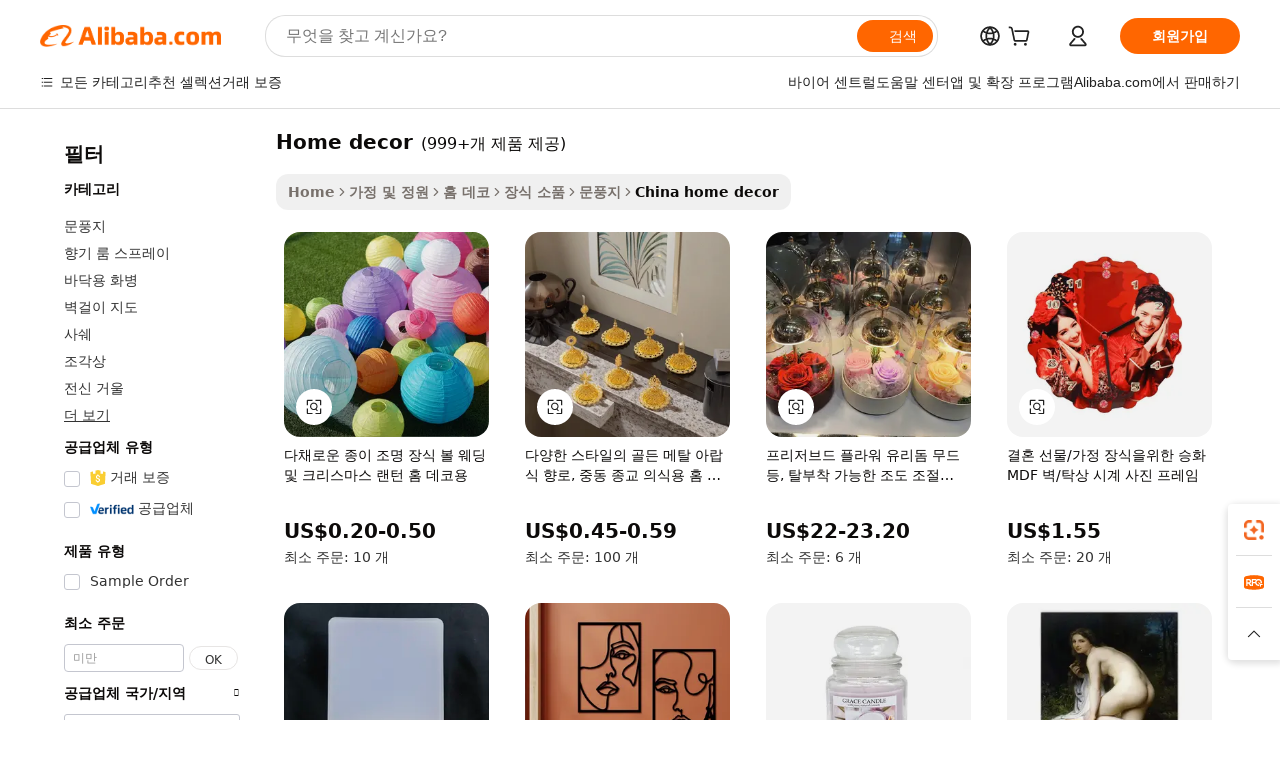

--- FILE ---
content_type: text/html;charset=UTF-8
request_url: https://korean.alibaba.com/Popular/CN_home-decor-Trade.html
body_size: 153682
content:

<!-- screen_content -->
    <!-- tangram:5410 begin-->
    <!-- tangram:529998 begin-->

<!DOCTYPE html>
<html lang="ko" dir="ltr">
  <head>
        <script>
      window.__BB = {
        scene: window.__bb_scene || 'traffic-free-popular'
      };
      window.__BB.BB_CWV_IGNORE = {
          lcp_element: ['#icbu-buyer-pc-top-banner'],
          lcp_url: [],
        };
      window._timing = {}
      window._timing.first_start = Date.now();
      window.needLoginInspiration = Boolean();
      // 变量用于标记页面首次可见时间
      let firstVisibleTime = null;
      if (typeof document.hidden !== 'undefined') {
        // 页面首次加载时直接统计
        if (!document.hidden) {
          firstVisibleTime = Date.now();
          window.__BB_timex = 1
        } else {
          // 页面不可见时监听 visibilitychange 事件
          document.addEventListener('visibilitychange', () => {
            if (!document.hidden) {
              firstVisibleTime = Date.now();
              window.__BB_timex = firstVisibleTime - window.performance.timing.navigationStart
              window.__BB.firstVisibleTime = window.__BB_timex
              console.log("Page became visible after "+ window.__BB_timex + " ms");
            }
          }, { once: true });  // 确保只触发一次
        }
      } else {
        console.warn('Page Visibility API is not supported in this browser.');
      }
    </script>
        <meta name="data-spm" content="a2700">
        <meta name="aplus-xplug" content="NONE">
        <meta name="aplus-icbu-disable-umid" content="1">
        <meta name="google-translate-customization" content="9de59014edaf3b99-22e1cf3b5ca21786-g00bb439a5e9e5f8f-f">
    <meta name="yandex-verification" content="25a76ba8e4443bb3" />
    <meta name="msvalidate.01" content="E3FBF0E89B724C30844BF17C59608E8F" />
    <meta name="viewport" content="width=device-width, initial-scale=1.0, maximum-scale=5.0, user-scalable=yes">
        <link rel="preconnect" href="https://s.alicdn.com/" crossorigin>
    <link rel="dns-prefetch" href="https://s.alicdn.com">
                        <link rel="preload" href="" as="image">
        <link rel="preload" href="https://s.alicdn.com/@g/alilog/??aplus_plugin_icbufront/index.js,mlog/aplus_v2.js" as="script">
        <link rel="preload" href="https://s.alicdn.com/@img/imgextra/i2/O1CN0153JdbU26g4bILVOyC_!!6000000007690-2-tps-418-58.png" as="image">
        <script>
            window.__APLUS_ABRATE__ = {
        perf_group: 'control',
        scene: "traffic-free-popular",
      };
    </script>
    <meta name="aplus-mmstat-timeout" content="15000">
        <meta content="text/html; charset=utf-8" http-equiv="Content-Type">
          <title>home decor 중국, home decor 공장에서 만든 최고의 중국를 Alibaba.com에서 구입하세요</title>
      <meta name="keywords" content="">
      <meta name="description" content="">
            <meta name="pagetiming-rate" content="9">
      <meta name="pagetiming-resource-rate" content="4">
                    <link rel="canonical" href="https://www.alibaba.com/countrysearch/CN/home-decor.html">
                              <link rel="alternate" hreflang="fr" href="https://french.alibaba.com/Popular/CN_home-decor-Trade.html">
                  <link rel="alternate" hreflang="de" href="https://german.alibaba.com/Popular/CN_home-decor-Trade.html">
                  <link rel="alternate" hreflang="pt" href="https://portuguese.alibaba.com/Popular/CN_home-decor-Trade.html">
                  <link rel="alternate" hreflang="it" href="https://italian.alibaba.com/Popular/CN_home-decor-Trade.html">
                  <link rel="alternate" hreflang="es" href="https://spanish.alibaba.com/Popular/CN_home-decor-Trade.html">
                  <link rel="alternate" hreflang="ru" href="https://russian.alibaba.com/Popular/CN_home-decor-Trade.html">
                  <link rel="alternate" hreflang="ko" href="https://korean.alibaba.com/Popular/CN_home-decor-Trade.html">
                  <link rel="alternate" hreflang="ar" href="https://arabic.alibaba.com/Popular/CN_home-decor-Trade.html">
                  <link rel="alternate" hreflang="ja" href="https://japanese.alibaba.com/Popular/CN_home-decor-Trade.html">
                  <link rel="alternate" hreflang="tr" href="https://turkish.alibaba.com/Popular/CN_home-decor-Trade.html">
                  <link rel="alternate" hreflang="th" href="https://thai.alibaba.com/Popular/CN_home-decor-Trade.html">
                  <link rel="alternate" hreflang="vi" href="https://vietnamese.alibaba.com/Popular/CN_home-decor-Trade.html">
                  <link rel="alternate" hreflang="nl" href="https://dutch.alibaba.com/Popular/CN_home-decor-Trade.html">
                  <link rel="alternate" hreflang="he" href="https://hebrew.alibaba.com/Popular/CN_home-decor-Trade.html">
                  <link rel="alternate" hreflang="id" href="https://indonesian.alibaba.com/Popular/CN_home-decor-Trade.html">
                  <link rel="alternate" hreflang="hi" href="https://hindi.alibaba.com/Popular/CN_home-decor-Trade.html">
                  <link rel="alternate" hreflang="en" href="https://www.alibaba.com/countrysearch/CN/home-decor.html">
                  <link rel="alternate" hreflang="zh" href="https://chinese.alibaba.com/Popular/CN_home-decor-Trade.html">
                  <link rel="alternate" hreflang="x-default" href="https://korean.alibaba.com/Popular/CN_home-decor-Trade.html">
                                        <script>
      // Aplus 配置自动打点
      var queue = window.goldlog_queue || (window.goldlog_queue = []);
      var tags = ["button", "a", "div", "span", "i", "svg", "input", "li", "tr"];
      queue.push(
        {
          action: 'goldlog.appendMetaInfo',
          arguments: [
            'aplus-auto-exp',
            [
              {
                logkey: '/sc.ug_msite.new_product_exp',
                cssSelector: '[data-spm-exp]',
                props: ["data-spm-exp"],
              },
              {
                logkey: '/sc.ug_pc.seolist_product_exp',
                cssSelector: '.traffic-card-gallery',
                props: ["data-spm-exp"],
              }
            ]
          ]
        }
      )
      queue.push({
        action: 'goldlog.setMetaInfo',
        arguments: ['aplus-auto-clk', JSON.stringify(tags.map(tag =>({
          "logkey": "/sc.ug_msite.new_product_clk",
          tag,
          "filter": "data-spm-clk",
          "props": ["data-spm-clk"]
        })))],
      });
    </script>
  </head>
  <div id="icbu-header"><div id="the-new-header" data-version="4.4.0" data-tnh-auto-exp="tnh-expose" data-scenes="search-products" style="position: relative;background-color: #fff;border-bottom: 1px solid #ddd;box-sizing: border-box; font-family:Inter,SF Pro Text,Roboto,Helvetica Neue,Helvetica,Tahoma,Arial,PingFang SC,Microsoft YaHei;"><div style="display: flex;align-items:center;height: 72px;min-width: 1200px;max-width: 1580px;margin: 0 auto;padding: 0 40px;box-sizing: border-box;"><img style="height: 29px; width: 209px;" src="https://s.alicdn.com/@img/imgextra/i2/O1CN0153JdbU26g4bILVOyC_!!6000000007690-2-tps-418-58.png" alt="" /></div><div style="min-width: 1200px;max-width: 1580px;margin: 0 auto;overflow: hidden;font-size: 14px;display: flex;justify-content: space-between;padding: 0 40px;box-sizing: border-box;"><div style="display: flex; align-items: center; justify-content: space-between"><div style="position: relative; height: 36px; padding: 0 28px 0 20px">All categories</div><div style="position: relative; height: 36px; padding-right: 28px">Featured selections</div><div style="position: relative; height: 36px">Trade Assurance</div></div><div style="display: flex; align-items: center; justify-content: space-between"><div style="position: relative; height: 36px; padding-right: 28px">Buyer Central</div><div style="position: relative; height: 36px; padding-right: 28px">Help Center</div><div style="position: relative; height: 36px; padding-right: 28px">Get the app</div><div style="position: relative; height: 36px">Become a supplier</div></div></div></div></div></div>
  <body data-spm="7724857" style="min-height: calc(100vh + 1px)"><script 
id="beacon-aplus"   
src="//s.alicdn.com/@g/alilog/??aplus_plugin_icbufront/index.js,mlog/aplus_v2.js"
exparams="aplus=async&userid=&aplus&ali_beacon_id=&ali_apache_id=&ali_apache_track=&ali_apache_tracktmp=&eagleeye_traceid=2103236917688065443927592e11da&ip=3%2e147%2e85%2e3&dmtrack_c={ali%5fresin%5ftrace%3dse%5frst%3dnull%7csp%5fviewtype%3dY%7cset%3d3%7cser%3d1007%7cpageId%3db7c25fb3af84421aaba9ca614123d4df%7cm%5fpageid%3dnull%7cpvmi%3d6733921c6f1b4c5583a09949ce014a5e%7csek%5fsepd%3dhome%2bdecor%7csek%3dhome%2bdecor%7cse%5fpn%3d1%7cp4pid%3de575c724%2ddb07%2d4025%2d8ca9%2d11cf71c0dbc9%7csclkid%3dnull%7cforecast%5fpost%5fcate%3dnull%7cseo%5fnew%5fuser%5fflag%3dfalse%7ccategoryId%3d201466105%7cseo%5fsearch%5fmodel%5fupgrade%5fv2%3d2025070801%7cseo%5fmodule%5fcard%5f20240624%3d202406242%7clong%5ftext%5fgoogle%5ftranslate%5fv2%3d2407142%7cseo%5fcontent%5ftd%5fbottom%5ftext%5fupdate%5fkey%3d2025070801%7cseo%5fsearch%5fmodel%5fupgrade%5fv3%3d2025072201%7cdamo%5falt%5freplace%3d2485818%7cseo%5fsearch%5fmodel%5fmulti%5fupgrade%5fv3%3d2025081101%7cwap%5fcross%3d2007659%7cwap%5fcs%5faction%3d2005494%7cAPP%5fVisitor%5fActive%3d26705%7cseo%5fshowroom%5fgoods%5fmix%3d2005244%7cseo%5fdefault%5fcached%5flong%5ftext%5ffrom%5fnew%5fkeyword%5fstep%3d2024122502%7cshowroom%5fgeneral%5ftemplate%3d2005292%7cwap%5fcs%5ftext%3dnull%7cstructured%5fdata%3d2025052702%7cseo%5fmulti%5fstyle%5ftext%5fupdate%3d2511182%7cpc%5fnew%5fheader%3dnull%7cseo%5fmeta%5fcate%5ftemplate%5fv1%3d2025042401%7cseo%5fmeta%5ftd%5fsearch%5fkeyword%5fstep%5fv1%3d2025040999%7cseo%5fshowroom%5fbiz%5fbabablog%3d1%7cshowroom%5fft%5flong%5ftext%5fbaks%3d80802%7cseo%5ffirstcache%3d2025121600%7cAPP%5fGrowing%5fBuyer%5fHigh%5fIntent%5fActive%3d25488%7cshowroom%5fpc%5fv2019%3d2104%7cAPP%5fProspecting%5fBuyer%3d26707%7ccache%5fcontrol%3dnull%7cAPP%5fChurned%5fCore%5fBuyer%3d25463%7cseo%5fdefault%5fcached%5flong%5ftext%5fstep%3d24110802%7camp%5flighthouse%5fscore%5fimage%3d19657%7cseo%5fft%5ftranslate%5fgemini%3d25012003%7cwap%5fnode%5fssr%3d2015725%7cdataphant%5fopen%3d27030%7clongtext%5fmulti%5fstyle%5fexpand%5frussian%3d2510141%7cseo%5flongtext%5fgoogle%5fdata%5fsection%3d25021702%7cindustry%5fpopular%5ffloor%3dnull%7cwap%5fad%5fgoods%5fproduct%5finterval%3dnull%7cseo%5fgoods%5fbootom%5fwholesale%5flink%3d2486162%7cseo%5fkeyword%5faatest%3d5%7cseo%5fmiddle%5fwholesale%5flink%3dnull%7cft%5flong%5ftext%5fenpand%5fstep2%3d121602%7cseo%5fft%5flongtext%5fexpand%5fstep3%3d25012102%7cseo%5fwap%5fheadercard%3d2006288%7cAPP%5fChurned%5fInactive%5fVisitor%3d25497%7cAPP%5fGrowing%5fBuyer%5fHigh%5fIntent%5fInactive%3d25484%7cseo%5fmeta%5ftd%5fmulti%5fkey%3d2025061801%7ctop%5frecommend%5f20250120%3d202501201%7clongtext%5fmulti%5fstyle%5fexpand%5ffrench%5fcopy%3d25091802%7clongtext%5fmulti%5fstyle%5fexpand%5ffrench%5fcopy%5fcopy%3d25092502%7clong%5ftext%5fpaa%3d2020801%7cseo%5ffloor%5fexp%3dnull%7cseo%5fshowroom%5falgo%5flink%3d17764%7cseo%5fmeta%5ftd%5faib%5fgeneral%5fkey%3d2025091900%7ccountry%5findustry%3d202311033%7cpc%5ffree%5fswitchtosearch%3d2020529%7cshowroom%5fft%5flong%5ftext%5fenpand%5fstep1%3d101102%7cseo%5fshowroom%5fnorel%3dnull%7cplp%5fstyle%5f25%5fpc%3d202505222%7cseo%5fggs%5flayer%3d10011%7cquery%5fmutil%5flang%5ftranslate%3d2025060300%7cAPP%5fChurned%5fBuyer%3d25468%7cstream%5frender%5fperf%5fopt%3d2309181%7cwap%5fgoods%3d2007383%7cseo%5fshowroom%5fsimilar%5f20240614%3d202406142%7cchinese%5fopen%3d6307%7cquery%5fgpt%5ftranslate%3d20240820%7cad%5fproduct%5finterval%3dnull%7camp%5fto%5fpwa%3d2007359%7cplp%5faib%5fmulti%5fai%5fmeta%3d20250401%7cwap%5fsupplier%5fcontent%3dnull%7cpc%5ffree%5frefactoring%3d20220315%7cAPP%5fGrowing%5fBuyer%5fInactive%3d25476%7csso%5foem%5ffloor%3dnull%7cseo%5fpc%5fnew%5fview%5f20240807%3d202408072%7cseo%5fbottom%5ftext%5fentity%5fkey%5fcopy%3d2025062400%7cstream%5frender%3d433763%7cseo%5fmodule%5fcard%5f20240424%3d202404241%7cseo%5ftitle%5freplace%5f20191226%3d5841%7clongtext%5fmulti%5fstyle%5fexpand%3d25090802%7cgoogleweblight%3d6516%7clighthouse%5fbase64%3dnull%7cAPP%5fProspecting%5fBuyer%5fActive%3d26719%7cad%5fgoods%5fproduct%5finterval%3dnull%7cseo%5fbottom%5fdeep%5fextend%5fkw%5fkey%3d2025071101%7clongtext%5fmulti%5fstyle%5fexpand%5fturkish%3d25102801%7cilink%5fuv%3d20240911%7cwap%5flist%5fwakeup%3d2005832%7ctpp%5fcrosslink%5fpc%3d20205311%7cseo%5ftop%5fbooth%3d18501%7cAPP%5fGrowing%5fBuyer%5fLess%5fActive%3d25472%7cseo%5fsearch%5fmodel%5fupgrade%5frank%3d2025092401%7cgoodslayer%3d7977%7cft%5flong%5ftext%5ftranslate%5fexpand%5fstep1%3d24110802%7cseo%5fheaderstyle%5ftraffic%5fkey%5fv1%3d2025072100%7ccrosslink%5fswitch%3d2008141%7cp4p%5foutline%3d20240328%7cseo%5fmeta%5ftd%5faib%5fv2%5fkey%3d2025091801%7crts%5fmulti%3d2008404%7cAPP%5fVisitor%5fLess%5fActive%3d26698%7cplp%5fstyle%5f25%3d202505192%7ccdn%5fvm%3d2007368%7cwap%5fad%5fproduct%5finterval%3dnull%7cseo%5fsearch%5fmodel%5fmulti%5fupgrade%5frank%3d2025092401%7cpc%5fcard%5fshare%3d2025081201%7cAPP%5fGrowing%5fBuyer%5fHigh%5fIntent%5fLess%5fActive%3d25480%7cgoods%5ftitle%5fsubstitute%3d9617%7cwap%5fscreen%5fexp%3d2025081400%7creact%5fheader%5ftest%3d202502182%7cpc%5fcs%5fcolor%3dnull%7cshowroom%5fft%5flong%5ftext%5ftest%3d72502%7cone%5ftap%5flogin%5fABTest%3d202308153%7cseo%5fhyh%5fshow%5ftags%3dnull%7cplp%5fstructured%5fdata%3d2508182%7cguide%5fdelete%3d2008526%7cseo%5findustry%5ftemplate%3dnull%7cseo%5fmeta%5ftd%5fmulti%5fes%5fkey%3d2025073101%7cseo%5fshowroom%5fdata%5fmix%3d19888%7csso%5ftop%5franking%5ffloor%3d20031%7cseo%5ftd%5fdeep%5fupgrade%5fkey%5fv3%3d2025081101%7cwap%5fue%5fone%3d2025111401%7cshowroom%5fto%5frts%5flink%3d2008480%7ccountrysearch%5ftest%3dnull%7cchannel%5famp%5fto%5fpwa%3dnull%7cseo%5fmulti%5fstyles%5flong%5ftext%3d2503172%7cseo%5fmeta%5ftext%5fmutli%5fcate%5ftemplate%5fv1%3d2025080800%7cseo%5fdefault%5fcached%5fmutil%5flong%5ftext%5fstep%3d24110436%7cseo%5faction%5fpoint%5ftype%3d22823%7cseo%5faib%5ftd%5flaunch%5f20240828%5fcopy%3d202408282%7cseo%5fshowroom%5fwholesale%5flink%3d2486142%7cseo%5fperf%5fimprove%3d2023999%7cseo%5fwap%5flist%5fbounce%5f01%3d2063%7cseo%5fwap%5flist%5fbounce%5f02%3d2128%7cAPP%5fGrowing%5fBuyer%5fActive%3d25492%7cvideolayer%3dnull%7cvideo%5fplay%3d2006036%7cAPP%5fChurned%5fMember%5fInactive%3d25501%7cseo%5fgoogle%5fnew%5fstruct%3d438326%7ctpp%5ftrace%3dseoKeyword%2dseoKeyword%5fv3%2dbase%2dORIGINAL}&pageid=0393550321032ee61768806544&hn=ensearchweb033003046230%2erg%2dus%2deast%2eus68&asid=AQAAAACQ2G1pWN3oUAAAAADBF5Fb8Eb8Fg==&treq=&tres=" async>
</script>
                        <!-- tangram:7430 begin-->
 <style>
   .traffic-card-gallery {display: flex;position: relative;flex-direction: column;justify-content: flex-start;border-radius: 0.5rem;background-color: #fff;padding: 0.5rem 0.5rem 1rem;overflow: hidden;font-size: 0.75rem;line-height: 1rem;}
   .product-price {
     b {
       font-size: 22px;
     }
   }
 </style>
<!-- tangram:7430 end-->
            <style>.component-left-filter-callback{display:flex;position:relative;margin-top:10px;height:1200px}.component-left-filter-callback img{width:200px}.component-left-filter-callback i{position:absolute;top:5%;left:50%}.related-search-wrapper{padding:.5rem;--tw-bg-opacity: 1;background-color:#fff;background-color:rgba(255,255,255,var(--tw-bg-opacity, 1));border-width:1px;border-color:var(--input)}.related-search-wrapper .related-search-box{margin:12px 16px}.related-search-wrapper .related-search-box .related-search-title{display:inline;float:start;color:#666;word-wrap:break-word;margin-right:12px;width:13%}.related-search-wrapper .related-search-box .related-search-content{display:flex;flex-wrap:wrap}.related-search-wrapper .related-search-box .related-search-content .related-search-link{margin-right:12px;width:23%;overflow:hidden;color:#666;text-overflow:ellipsis;white-space:nowrap}.product-title img{margin-right:.5rem;display:inline-block;height:1rem;vertical-align:sub}.product-price b{font-size:22px}.similar-icon{position:absolute;bottom:12px;z-index:2;right:12px}.rfq-card{display:inline-block;position:relative;box-sizing:border-box;margin-bottom:36px}.rfq-card .rfq-card-content{display:flex;position:relative;flex-direction:column;align-items:flex-start;background-size:cover;background-color:#fff;padding:12px;width:100%;height:100%}.rfq-card .rfq-card-content .rfq-card-icon{margin-top:50px}.rfq-card .rfq-card-content .rfq-card-icon img{width:45px}.rfq-card .rfq-card-content .rfq-card-top-title{margin-top:14px;color:#222;font-weight:400;font-size:16px}.rfq-card .rfq-card-content .rfq-card-title{margin-top:24px;color:#333;font-weight:800;font-size:20px}.rfq-card .rfq-card-content .rfq-card-input-box{margin-top:24px;width:100%}.rfq-card .rfq-card-content .rfq-card-input-box textarea{box-sizing:border-box;border:1px solid #ddd;border-radius:4px;background-color:#fff;padding:9px 12px;width:100%;height:88px;resize:none;color:#666;font-weight:400;font-size:13px;font-family:inherit}.rfq-card .rfq-card-content .rfq-card-button{margin-top:24px;border:1px solid #666;border-radius:16px;background-color:#fff;width:67%;color:#000;font-weight:700;font-size:14px;line-height:30px;text-align:center}[data-modulename^=ProductList-] div{contain-intrinsic-size:auto 500px}.traffic-card-gallery:hover{--tw-shadow: 0px 2px 6px 2px rgba(0,0,0,.12157);--tw-shadow-colored: 0px 2px 6px 2px var(--tw-shadow-color);box-shadow:0 0 #0000,0 0 #0000,0 2px 6px 2px #0000001f;box-shadow:var(--tw-ring-offset-shadow, 0 0 rgba(0,0,0,0)),var(--tw-ring-shadow, 0 0 rgba(0,0,0,0)),var(--tw-shadow);z-index:10}.traffic-card-gallery{position:relative;display:flex;flex-direction:column;justify-content:flex-start;overflow:hidden;border-radius:.75rem;--tw-bg-opacity: 1;background-color:#fff;background-color:rgba(255,255,255,var(--tw-bg-opacity, 1));padding:.5rem;font-size:.75rem;line-height:1rem}.traffic-card-list{position:relative;display:flex;height:292px;flex-direction:row;justify-content:flex-start;overflow:hidden;border-bottom-width:1px;--tw-bg-opacity: 1;background-color:#fff;background-color:rgba(255,255,255,var(--tw-bg-opacity, 1));padding:1rem;font-size:.75rem;line-height:1rem}.traffic-card-g-industry:hover{--tw-shadow: 0 0 10px rgba(0,0,0,.1);--tw-shadow-colored: 0 0 10px var(--tw-shadow-color);box-shadow:0 0 #0000,0 0 #0000,0 0 10px #0000001a;box-shadow:var(--tw-ring-offset-shadow, 0 0 rgba(0,0,0,0)),var(--tw-ring-shadow, 0 0 rgba(0,0,0,0)),var(--tw-shadow)}.traffic-card-g-industry{position:relative;border-radius:var(--radius);--tw-bg-opacity: 1;background-color:#fff;background-color:rgba(255,255,255,var(--tw-bg-opacity, 1));padding:1.25rem .75rem .75rem;font-size:.875rem;line-height:1.25rem}.module-filter-section-wrapper{max-height:none!important;overflow-x:hidden}*,:before,:after{--tw-border-spacing-x: 0;--tw-border-spacing-y: 0;--tw-translate-x: 0;--tw-translate-y: 0;--tw-rotate: 0;--tw-skew-x: 0;--tw-skew-y: 0;--tw-scale-x: 1;--tw-scale-y: 1;--tw-pan-x: ;--tw-pan-y: ;--tw-pinch-zoom: ;--tw-scroll-snap-strictness: proximity;--tw-gradient-from-position: ;--tw-gradient-via-position: ;--tw-gradient-to-position: ;--tw-ordinal: ;--tw-slashed-zero: ;--tw-numeric-figure: ;--tw-numeric-spacing: ;--tw-numeric-fraction: ;--tw-ring-inset: ;--tw-ring-offset-width: 0px;--tw-ring-offset-color: #fff;--tw-ring-color: rgba(59, 130, 246, .5);--tw-ring-offset-shadow: 0 0 rgba(0,0,0,0);--tw-ring-shadow: 0 0 rgba(0,0,0,0);--tw-shadow: 0 0 rgba(0,0,0,0);--tw-shadow-colored: 0 0 rgba(0,0,0,0);--tw-blur: ;--tw-brightness: ;--tw-contrast: ;--tw-grayscale: ;--tw-hue-rotate: ;--tw-invert: ;--tw-saturate: ;--tw-sepia: ;--tw-drop-shadow: ;--tw-backdrop-blur: ;--tw-backdrop-brightness: ;--tw-backdrop-contrast: ;--tw-backdrop-grayscale: ;--tw-backdrop-hue-rotate: ;--tw-backdrop-invert: ;--tw-backdrop-opacity: ;--tw-backdrop-saturate: ;--tw-backdrop-sepia: ;--tw-contain-size: ;--tw-contain-layout: ;--tw-contain-paint: ;--tw-contain-style: }::backdrop{--tw-border-spacing-x: 0;--tw-border-spacing-y: 0;--tw-translate-x: 0;--tw-translate-y: 0;--tw-rotate: 0;--tw-skew-x: 0;--tw-skew-y: 0;--tw-scale-x: 1;--tw-scale-y: 1;--tw-pan-x: ;--tw-pan-y: ;--tw-pinch-zoom: ;--tw-scroll-snap-strictness: proximity;--tw-gradient-from-position: ;--tw-gradient-via-position: ;--tw-gradient-to-position: ;--tw-ordinal: ;--tw-slashed-zero: ;--tw-numeric-figure: ;--tw-numeric-spacing: ;--tw-numeric-fraction: ;--tw-ring-inset: ;--tw-ring-offset-width: 0px;--tw-ring-offset-color: #fff;--tw-ring-color: rgba(59, 130, 246, .5);--tw-ring-offset-shadow: 0 0 rgba(0,0,0,0);--tw-ring-shadow: 0 0 rgba(0,0,0,0);--tw-shadow: 0 0 rgba(0,0,0,0);--tw-shadow-colored: 0 0 rgba(0,0,0,0);--tw-blur: ;--tw-brightness: ;--tw-contrast: ;--tw-grayscale: ;--tw-hue-rotate: ;--tw-invert: ;--tw-saturate: ;--tw-sepia: ;--tw-drop-shadow: ;--tw-backdrop-blur: ;--tw-backdrop-brightness: ;--tw-backdrop-contrast: ;--tw-backdrop-grayscale: ;--tw-backdrop-hue-rotate: ;--tw-backdrop-invert: ;--tw-backdrop-opacity: ;--tw-backdrop-saturate: ;--tw-backdrop-sepia: ;--tw-contain-size: ;--tw-contain-layout: ;--tw-contain-paint: ;--tw-contain-style: }*,:before,:after{box-sizing:border-box;border-width:0;border-style:solid;border-color:#e5e7eb}:before,:after{--tw-content: ""}html,:host{line-height:1.5;-webkit-text-size-adjust:100%;-moz-tab-size:4;-o-tab-size:4;tab-size:4;font-family:ui-sans-serif,system-ui,-apple-system,Segoe UI,Roboto,Ubuntu,Cantarell,Noto Sans,sans-serif,"Apple Color Emoji","Segoe UI Emoji",Segoe UI Symbol,"Noto Color Emoji";font-feature-settings:normal;font-variation-settings:normal;-webkit-tap-highlight-color:transparent}body{margin:0;line-height:inherit}hr{height:0;color:inherit;border-top-width:1px}abbr:where([title]){text-decoration:underline;-webkit-text-decoration:underline dotted;text-decoration:underline dotted}h1,h2,h3,h4,h5,h6{font-size:inherit;font-weight:inherit}a{color:inherit;text-decoration:inherit}b,strong{font-weight:bolder}code,kbd,samp,pre{font-family:ui-monospace,SFMono-Regular,Menlo,Monaco,Consolas,Liberation Mono,Courier New,monospace;font-feature-settings:normal;font-variation-settings:normal;font-size:1em}small{font-size:80%}sub,sup{font-size:75%;line-height:0;position:relative;vertical-align:baseline}sub{bottom:-.25em}sup{top:-.5em}table{text-indent:0;border-color:inherit;border-collapse:collapse}button,input,optgroup,select,textarea{font-family:inherit;font-feature-settings:inherit;font-variation-settings:inherit;font-size:100%;font-weight:inherit;line-height:inherit;letter-spacing:inherit;color:inherit;margin:0;padding:0}button,select{text-transform:none}button,input:where([type=button]),input:where([type=reset]),input:where([type=submit]){-webkit-appearance:button;background-color:transparent;background-image:none}:-moz-focusring{outline:auto}:-moz-ui-invalid{box-shadow:none}progress{vertical-align:baseline}::-webkit-inner-spin-button,::-webkit-outer-spin-button{height:auto}[type=search]{-webkit-appearance:textfield;outline-offset:-2px}::-webkit-search-decoration{-webkit-appearance:none}::-webkit-file-upload-button{-webkit-appearance:button;font:inherit}summary{display:list-item}blockquote,dl,dd,h1,h2,h3,h4,h5,h6,hr,figure,p,pre{margin:0}fieldset{margin:0;padding:0}legend{padding:0}ol,ul,menu{list-style:none;margin:0;padding:0}dialog{padding:0}textarea{resize:vertical}input::-moz-placeholder,textarea::-moz-placeholder{opacity:1;color:#9ca3af}input::placeholder,textarea::placeholder{opacity:1;color:#9ca3af}button,[role=button]{cursor:pointer}:disabled{cursor:default}img,svg,video,canvas,audio,iframe,embed,object{display:block;vertical-align:middle}img,video{max-width:100%;height:auto}[hidden]:where(:not([hidden=until-found])){display:none}:root{--background: hsl(0, 0%, 100%);--foreground: hsl(20, 14.3%, 4.1%);--card: hsl(0, 0%, 100%);--card-foreground: hsl(20, 14.3%, 4.1%);--popover: hsl(0, 0%, 100%);--popover-foreground: hsl(20, 14.3%, 4.1%);--primary: hsl(24, 100%, 50%);--primary-foreground: hsl(60, 9.1%, 97.8%);--secondary: hsl(60, 4.8%, 95.9%);--secondary-foreground: #333;--muted: hsl(60, 4.8%, 95.9%);--muted-foreground: hsl(25, 5.3%, 44.7%);--accent: hsl(60, 4.8%, 95.9%);--accent-foreground: hsl(24, 9.8%, 10%);--destructive: hsl(0, 84.2%, 60.2%);--destructive-foreground: hsl(60, 9.1%, 97.8%);--border: hsl(20, 5.9%, 90%);--input: hsl(20, 5.9%, 90%);--ring: hsl(24.6, 95%, 53.1%);--radius: 1rem}.dark{--background: hsl(20, 14.3%, 4.1%);--foreground: hsl(60, 9.1%, 97.8%);--card: hsl(20, 14.3%, 4.1%);--card-foreground: hsl(60, 9.1%, 97.8%);--popover: hsl(20, 14.3%, 4.1%);--popover-foreground: hsl(60, 9.1%, 97.8%);--primary: hsl(20.5, 90.2%, 48.2%);--primary-foreground: hsl(60, 9.1%, 97.8%);--secondary: hsl(12, 6.5%, 15.1%);--secondary-foreground: hsl(60, 9.1%, 97.8%);--muted: hsl(12, 6.5%, 15.1%);--muted-foreground: hsl(24, 5.4%, 63.9%);--accent: hsl(12, 6.5%, 15.1%);--accent-foreground: hsl(60, 9.1%, 97.8%);--destructive: hsl(0, 72.2%, 50.6%);--destructive-foreground: hsl(60, 9.1%, 97.8%);--border: hsl(12, 6.5%, 15.1%);--input: hsl(12, 6.5%, 15.1%);--ring: hsl(20.5, 90.2%, 48.2%)}*{border-color:#e7e5e4;border-color:var(--border)}body{background-color:#fff;background-color:var(--background);color:#0c0a09;color:var(--foreground)}.il-sr-only{position:absolute;width:1px;height:1px;padding:0;margin:-1px;overflow:hidden;clip:rect(0,0,0,0);white-space:nowrap;border-width:0}.il-invisible{visibility:hidden}.il-fixed{position:fixed}.il-absolute{position:absolute}.il-relative{position:relative}.il-sticky{position:sticky}.il-inset-0{inset:0}.il--bottom-12{bottom:-3rem}.il--top-12{top:-3rem}.il-bottom-0{bottom:0}.il-bottom-2{bottom:.5rem}.il-bottom-3{bottom:.75rem}.il-bottom-4{bottom:1rem}.il-end-0{right:0}.il-end-2{right:.5rem}.il-end-3{right:.75rem}.il-end-4{right:1rem}.il-left-0{left:0}.il-left-3{left:.75rem}.il-right-0{right:0}.il-right-2{right:.5rem}.il-right-3{right:.75rem}.il-start-0{left:0}.il-start-1\/2{left:50%}.il-start-2{left:.5rem}.il-start-3{left:.75rem}.il-start-\[50\%\]{left:50%}.il-top-0{top:0}.il-top-1\/2{top:50%}.il-top-16{top:4rem}.il-top-4{top:1rem}.il-top-\[50\%\]{top:50%}.il-z-10{z-index:10}.il-z-50{z-index:50}.il-z-\[9999\]{z-index:9999}.il-col-span-4{grid-column:span 4 / span 4}.il-m-0{margin:0}.il-m-3{margin:.75rem}.il-m-auto{margin:auto}.il-mx-auto{margin-left:auto;margin-right:auto}.il-my-3{margin-top:.75rem;margin-bottom:.75rem}.il-my-5{margin-top:1.25rem;margin-bottom:1.25rem}.il-my-auto{margin-top:auto;margin-bottom:auto}.\!il-mb-4{margin-bottom:1rem!important}.il--mt-4{margin-top:-1rem}.il-mb-0{margin-bottom:0}.il-mb-1{margin-bottom:.25rem}.il-mb-2{margin-bottom:.5rem}.il-mb-3{margin-bottom:.75rem}.il-mb-4{margin-bottom:1rem}.il-mb-5{margin-bottom:1.25rem}.il-mb-6{margin-bottom:1.5rem}.il-mb-8{margin-bottom:2rem}.il-mb-\[-0\.75rem\]{margin-bottom:-.75rem}.il-mb-\[0\.125rem\]{margin-bottom:.125rem}.il-me-1{margin-right:.25rem}.il-me-2{margin-right:.5rem}.il-me-3{margin-right:.75rem}.il-me-auto{margin-right:auto}.il-mr-1{margin-right:.25rem}.il-mr-2{margin-right:.5rem}.il-ms-1{margin-left:.25rem}.il-ms-4{margin-left:1rem}.il-ms-5{margin-left:1.25rem}.il-ms-8{margin-left:2rem}.il-ms-\[\.375rem\]{margin-left:.375rem}.il-ms-auto{margin-left:auto}.il-mt-0{margin-top:0}.il-mt-0\.5{margin-top:.125rem}.il-mt-1{margin-top:.25rem}.il-mt-2{margin-top:.5rem}.il-mt-3{margin-top:.75rem}.il-mt-4{margin-top:1rem}.il-mt-6{margin-top:1.5rem}.il-line-clamp-1{overflow:hidden;display:-webkit-box;-webkit-box-orient:vertical;-webkit-line-clamp:1}.il-line-clamp-2{overflow:hidden;display:-webkit-box;-webkit-box-orient:vertical;-webkit-line-clamp:2}.il-line-clamp-6{overflow:hidden;display:-webkit-box;-webkit-box-orient:vertical;-webkit-line-clamp:6}.il-inline-block{display:inline-block}.il-inline{display:inline}.il-flex{display:flex}.il-inline-flex{display:inline-flex}.il-grid{display:grid}.il-aspect-square{aspect-ratio:1 / 1}.il-size-5{width:1.25rem;height:1.25rem}.il-h-1{height:.25rem}.il-h-10{height:2.5rem}.il-h-11{height:2.75rem}.il-h-20{height:5rem}.il-h-24{height:6rem}.il-h-3\.5{height:.875rem}.il-h-4{height:1rem}.il-h-40{height:10rem}.il-h-6{height:1.5rem}.il-h-8{height:2rem}.il-h-9{height:2.25rem}.il-h-\[150px\]{height:150px}.il-h-\[152px\]{height:152px}.il-h-\[18\.25rem\]{height:18.25rem}.il-h-\[292px\]{height:292px}.il-h-\[600px\]{height:600px}.il-h-auto{height:auto}.il-h-fit{height:-moz-fit-content;height:fit-content}.il-h-full{height:100%}.il-h-screen{height:100vh}.il-max-h-\[100vh\]{max-height:100vh}.il-w-1\/2{width:50%}.il-w-10{width:2.5rem}.il-w-10\/12{width:83.333333%}.il-w-4{width:1rem}.il-w-6{width:1.5rem}.il-w-64{width:16rem}.il-w-7\/12{width:58.333333%}.il-w-72{width:18rem}.il-w-8{width:2rem}.il-w-8\/12{width:66.666667%}.il-w-9{width:2.25rem}.il-w-9\/12{width:75%}.il-w-\[200px\]{width:200px}.il-w-\[84px\]{width:84px}.il-w-fit{width:-moz-fit-content;width:fit-content}.il-w-full{width:100%}.il-w-screen{width:100vw}.il-min-w-0{min-width:0px}.il-min-w-3{min-width:.75rem}.il-min-w-\[1200px\]{min-width:1200px}.il-max-w-\[1000px\]{max-width:1000px}.il-max-w-\[1580px\]{max-width:1580px}.il-max-w-full{max-width:100%}.il-max-w-lg{max-width:32rem}.il-flex-1{flex:1 1 0%}.il-flex-shrink-0,.il-shrink-0{flex-shrink:0}.il-flex-grow-0,.il-grow-0{flex-grow:0}.il-basis-24{flex-basis:6rem}.il-basis-full{flex-basis:100%}.il-origin-\[--radix-tooltip-content-transform-origin\]{transform-origin:var(--radix-tooltip-content-transform-origin)}.il--translate-x-1\/2{--tw-translate-x: -50%;transform:translate(-50%,var(--tw-translate-y)) rotate(var(--tw-rotate)) skew(var(--tw-skew-x)) skewY(var(--tw-skew-y)) scaleX(var(--tw-scale-x)) scaleY(var(--tw-scale-y));transform:translate(var(--tw-translate-x),var(--tw-translate-y)) rotate(var(--tw-rotate)) skew(var(--tw-skew-x)) skewY(var(--tw-skew-y)) scaleX(var(--tw-scale-x)) scaleY(var(--tw-scale-y))}.il--translate-y-1\/2{--tw-translate-y: -50%;transform:translate(var(--tw-translate-x),-50%) rotate(var(--tw-rotate)) skew(var(--tw-skew-x)) skewY(var(--tw-skew-y)) scaleX(var(--tw-scale-x)) scaleY(var(--tw-scale-y));transform:translate(var(--tw-translate-x),var(--tw-translate-y)) rotate(var(--tw-rotate)) skew(var(--tw-skew-x)) skewY(var(--tw-skew-y)) scaleX(var(--tw-scale-x)) scaleY(var(--tw-scale-y))}.il-translate-x-\[-50\%\]{--tw-translate-x: -50%;transform:translate(-50%,var(--tw-translate-y)) rotate(var(--tw-rotate)) skew(var(--tw-skew-x)) skewY(var(--tw-skew-y)) scaleX(var(--tw-scale-x)) scaleY(var(--tw-scale-y));transform:translate(var(--tw-translate-x),var(--tw-translate-y)) rotate(var(--tw-rotate)) skew(var(--tw-skew-x)) skewY(var(--tw-skew-y)) scaleX(var(--tw-scale-x)) scaleY(var(--tw-scale-y))}.il-translate-y-\[-50\%\]{--tw-translate-y: -50%;transform:translate(var(--tw-translate-x),-50%) rotate(var(--tw-rotate)) skew(var(--tw-skew-x)) skewY(var(--tw-skew-y)) scaleX(var(--tw-scale-x)) scaleY(var(--tw-scale-y));transform:translate(var(--tw-translate-x),var(--tw-translate-y)) rotate(var(--tw-rotate)) skew(var(--tw-skew-x)) skewY(var(--tw-skew-y)) scaleX(var(--tw-scale-x)) scaleY(var(--tw-scale-y))}.il-rotate-90{--tw-rotate: 90deg;transform:translate(var(--tw-translate-x),var(--tw-translate-y)) rotate(90deg) skew(var(--tw-skew-x)) skewY(var(--tw-skew-y)) scaleX(var(--tw-scale-x)) scaleY(var(--tw-scale-y));transform:translate(var(--tw-translate-x),var(--tw-translate-y)) rotate(var(--tw-rotate)) skew(var(--tw-skew-x)) skewY(var(--tw-skew-y)) scaleX(var(--tw-scale-x)) scaleY(var(--tw-scale-y))}@keyframes il-pulse{50%{opacity:.5}}.il-animate-pulse{animation:il-pulse 2s cubic-bezier(.4,0,.6,1) infinite}@keyframes il-spin{to{transform:rotate(360deg)}}.il-animate-spin{animation:il-spin 1s linear infinite}.il-cursor-pointer{cursor:pointer}.il-list-disc{list-style-type:disc}.il-grid-cols-2{grid-template-columns:repeat(2,minmax(0,1fr))}.il-grid-cols-4{grid-template-columns:repeat(4,minmax(0,1fr))}.il-flex-row{flex-direction:row}.il-flex-col{flex-direction:column}.il-flex-col-reverse{flex-direction:column-reverse}.il-flex-wrap{flex-wrap:wrap}.il-flex-nowrap{flex-wrap:nowrap}.il-items-start{align-items:flex-start}.il-items-center{align-items:center}.il-items-baseline{align-items:baseline}.il-justify-start{justify-content:flex-start}.il-justify-end{justify-content:flex-end}.il-justify-center{justify-content:center}.il-justify-between{justify-content:space-between}.il-gap-1{gap:.25rem}.il-gap-1\.5{gap:.375rem}.il-gap-10{gap:2.5rem}.il-gap-2{gap:.5rem}.il-gap-3{gap:.75rem}.il-gap-4{gap:1rem}.il-gap-8{gap:2rem}.il-gap-\[\.0938rem\]{gap:.0938rem}.il-gap-\[\.375rem\]{gap:.375rem}.il-gap-\[0\.125rem\]{gap:.125rem}.\!il-gap-x-5{-moz-column-gap:1.25rem!important;column-gap:1.25rem!important}.\!il-gap-y-5{row-gap:1.25rem!important}.il-space-y-1\.5>:not([hidden])~:not([hidden]){--tw-space-y-reverse: 0;margin-top:calc(.375rem * (1 - var(--tw-space-y-reverse)));margin-top:.375rem;margin-top:calc(.375rem * calc(1 - var(--tw-space-y-reverse)));margin-bottom:0rem;margin-bottom:calc(.375rem * var(--tw-space-y-reverse))}.il-space-y-4>:not([hidden])~:not([hidden]){--tw-space-y-reverse: 0;margin-top:calc(1rem * (1 - var(--tw-space-y-reverse)));margin-top:1rem;margin-top:calc(1rem * calc(1 - var(--tw-space-y-reverse)));margin-bottom:0rem;margin-bottom:calc(1rem * var(--tw-space-y-reverse))}.il-overflow-hidden{overflow:hidden}.il-overflow-y-auto{overflow-y:auto}.il-overflow-y-scroll{overflow-y:scroll}.il-truncate{overflow:hidden;text-overflow:ellipsis;white-space:nowrap}.il-text-ellipsis{text-overflow:ellipsis}.il-whitespace-normal{white-space:normal}.il-whitespace-nowrap{white-space:nowrap}.il-break-normal{word-wrap:normal;word-break:normal}.il-break-words{word-wrap:break-word}.il-break-all{word-break:break-all}.il-rounded{border-radius:.25rem}.il-rounded-2xl{border-radius:1rem}.il-rounded-\[0\.5rem\]{border-radius:.5rem}.il-rounded-\[1\.25rem\]{border-radius:1.25rem}.il-rounded-full{border-radius:9999px}.il-rounded-lg{border-radius:1rem;border-radius:var(--radius)}.il-rounded-md{border-radius:calc(1rem - 2px);border-radius:calc(var(--radius) - 2px)}.il-rounded-sm{border-radius:calc(1rem - 4px);border-radius:calc(var(--radius) - 4px)}.il-rounded-xl{border-radius:.75rem}.il-border,.il-border-\[1px\]{border-width:1px}.il-border-b,.il-border-b-\[1px\]{border-bottom-width:1px}.il-border-solid{border-style:solid}.il-border-none{border-style:none}.il-border-\[\#222\]{--tw-border-opacity: 1;border-color:#222;border-color:rgba(34,34,34,var(--tw-border-opacity, 1))}.il-border-\[\#DDD\]{--tw-border-opacity: 1;border-color:#ddd;border-color:rgba(221,221,221,var(--tw-border-opacity, 1))}.il-border-foreground{border-color:#0c0a09;border-color:var(--foreground)}.il-border-input{border-color:#e7e5e4;border-color:var(--input)}.il-bg-\[\#F8F8F8\]{--tw-bg-opacity: 1;background-color:#f8f8f8;background-color:rgba(248,248,248,var(--tw-bg-opacity, 1))}.il-bg-\[\#d9d9d963\]{background-color:#d9d9d963}.il-bg-accent{background-color:#f5f5f4;background-color:var(--accent)}.il-bg-background{background-color:#fff;background-color:var(--background)}.il-bg-black{--tw-bg-opacity: 1;background-color:#000;background-color:rgba(0,0,0,var(--tw-bg-opacity, 1))}.il-bg-black\/80{background-color:#000c}.il-bg-destructive{background-color:#ef4444;background-color:var(--destructive)}.il-bg-gray-300{--tw-bg-opacity: 1;background-color:#d1d5db;background-color:rgba(209,213,219,var(--tw-bg-opacity, 1))}.il-bg-muted{background-color:#f5f5f4;background-color:var(--muted)}.il-bg-orange-500{--tw-bg-opacity: 1;background-color:#f97316;background-color:rgba(249,115,22,var(--tw-bg-opacity, 1))}.il-bg-popover{background-color:#fff;background-color:var(--popover)}.il-bg-primary{background-color:#f60;background-color:var(--primary)}.il-bg-secondary{background-color:#f5f5f4;background-color:var(--secondary)}.il-bg-transparent{background-color:transparent}.il-bg-white{--tw-bg-opacity: 1;background-color:#fff;background-color:rgba(255,255,255,var(--tw-bg-opacity, 1))}.il-bg-opacity-80{--tw-bg-opacity: .8}.il-bg-cover{background-size:cover}.il-bg-no-repeat{background-repeat:no-repeat}.il-fill-black{fill:#000}.il-object-cover{-o-object-fit:cover;object-fit:cover}.il-p-0{padding:0}.il-p-1{padding:.25rem}.il-p-2{padding:.5rem}.il-p-3{padding:.75rem}.il-p-4{padding:1rem}.il-p-5{padding:1.25rem}.il-p-6{padding:1.5rem}.il-px-2{padding-left:.5rem;padding-right:.5rem}.il-px-3{padding-left:.75rem;padding-right:.75rem}.il-py-0\.5{padding-top:.125rem;padding-bottom:.125rem}.il-py-1\.5{padding-top:.375rem;padding-bottom:.375rem}.il-py-10{padding-top:2.5rem;padding-bottom:2.5rem}.il-py-2{padding-top:.5rem;padding-bottom:.5rem}.il-py-3{padding-top:.75rem;padding-bottom:.75rem}.il-pb-0{padding-bottom:0}.il-pb-3{padding-bottom:.75rem}.il-pb-4{padding-bottom:1rem}.il-pb-8{padding-bottom:2rem}.il-pe-0{padding-right:0}.il-pe-2{padding-right:.5rem}.il-pe-3{padding-right:.75rem}.il-pe-4{padding-right:1rem}.il-pe-6{padding-right:1.5rem}.il-pe-8{padding-right:2rem}.il-pe-\[12px\]{padding-right:12px}.il-pe-\[3\.25rem\]{padding-right:3.25rem}.il-pl-4{padding-left:1rem}.il-ps-0{padding-left:0}.il-ps-2{padding-left:.5rem}.il-ps-3{padding-left:.75rem}.il-ps-4{padding-left:1rem}.il-ps-6{padding-left:1.5rem}.il-ps-8{padding-left:2rem}.il-ps-\[12px\]{padding-left:12px}.il-ps-\[3\.25rem\]{padding-left:3.25rem}.il-pt-10{padding-top:2.5rem}.il-pt-4{padding-top:1rem}.il-pt-5{padding-top:1.25rem}.il-pt-6{padding-top:1.5rem}.il-pt-7{padding-top:1.75rem}.il-text-center{text-align:center}.il-text-start{text-align:left}.il-text-2xl{font-size:1.5rem;line-height:2rem}.il-text-base{font-size:1rem;line-height:1.5rem}.il-text-lg{font-size:1.125rem;line-height:1.75rem}.il-text-sm{font-size:.875rem;line-height:1.25rem}.il-text-xl{font-size:1.25rem;line-height:1.75rem}.il-text-xs{font-size:.75rem;line-height:1rem}.il-font-\[600\]{font-weight:600}.il-font-bold{font-weight:700}.il-font-medium{font-weight:500}.il-font-normal{font-weight:400}.il-font-semibold{font-weight:600}.il-leading-3{line-height:.75rem}.il-leading-4{line-height:1rem}.il-leading-\[1\.43\]{line-height:1.43}.il-leading-\[18px\]{line-height:18px}.il-leading-\[26px\]{line-height:26px}.il-leading-none{line-height:1}.il-tracking-tight{letter-spacing:-.025em}.il-text-\[\#00820D\]{--tw-text-opacity: 1;color:#00820d;color:rgba(0,130,13,var(--tw-text-opacity, 1))}.il-text-\[\#222\]{--tw-text-opacity: 1;color:#222;color:rgba(34,34,34,var(--tw-text-opacity, 1))}.il-text-\[\#444\]{--tw-text-opacity: 1;color:#444;color:rgba(68,68,68,var(--tw-text-opacity, 1))}.il-text-\[\#4B1D1F\]{--tw-text-opacity: 1;color:#4b1d1f;color:rgba(75,29,31,var(--tw-text-opacity, 1))}.il-text-\[\#767676\]{--tw-text-opacity: 1;color:#767676;color:rgba(118,118,118,var(--tw-text-opacity, 1))}.il-text-\[\#D04A0A\]{--tw-text-opacity: 1;color:#d04a0a;color:rgba(208,74,10,var(--tw-text-opacity, 1))}.il-text-\[\#F7421E\]{--tw-text-opacity: 1;color:#f7421e;color:rgba(247,66,30,var(--tw-text-opacity, 1))}.il-text-\[\#FF6600\]{--tw-text-opacity: 1;color:#f60;color:rgba(255,102,0,var(--tw-text-opacity, 1))}.il-text-\[\#f7421e\]{--tw-text-opacity: 1;color:#f7421e;color:rgba(247,66,30,var(--tw-text-opacity, 1))}.il-text-destructive-foreground{color:#fafaf9;color:var(--destructive-foreground)}.il-text-foreground{color:#0c0a09;color:var(--foreground)}.il-text-muted-foreground{color:#78716c;color:var(--muted-foreground)}.il-text-popover-foreground{color:#0c0a09;color:var(--popover-foreground)}.il-text-primary{color:#f60;color:var(--primary)}.il-text-primary-foreground{color:#fafaf9;color:var(--primary-foreground)}.il-text-secondary-foreground{color:#333;color:var(--secondary-foreground)}.il-text-white{--tw-text-opacity: 1;color:#fff;color:rgba(255,255,255,var(--tw-text-opacity, 1))}.il-underline{text-decoration-line:underline}.il-line-through{text-decoration-line:line-through}.il-underline-offset-4{text-underline-offset:4px}.il-opacity-5{opacity:.05}.il-opacity-70{opacity:.7}.il-shadow-\[0_2px_6px_2px_rgba\(0\,0\,0\,0\.12\)\]{--tw-shadow: 0 2px 6px 2px rgba(0,0,0,.12);--tw-shadow-colored: 0 2px 6px 2px var(--tw-shadow-color);box-shadow:0 0 #0000,0 0 #0000,0 2px 6px 2px #0000001f;box-shadow:var(--tw-ring-offset-shadow, 0 0 rgba(0,0,0,0)),var(--tw-ring-shadow, 0 0 rgba(0,0,0,0)),var(--tw-shadow)}.il-shadow-cards{--tw-shadow: 0 0 10px rgba(0,0,0,.1);--tw-shadow-colored: 0 0 10px var(--tw-shadow-color);box-shadow:0 0 #0000,0 0 #0000,0 0 10px #0000001a;box-shadow:var(--tw-ring-offset-shadow, 0 0 rgba(0,0,0,0)),var(--tw-ring-shadow, 0 0 rgba(0,0,0,0)),var(--tw-shadow)}.il-shadow-lg{--tw-shadow: 0 10px 15px -3px rgba(0, 0, 0, .1), 0 4px 6px -4px rgba(0, 0, 0, .1);--tw-shadow-colored: 0 10px 15px -3px var(--tw-shadow-color), 0 4px 6px -4px var(--tw-shadow-color);box-shadow:0 0 #0000,0 0 #0000,0 10px 15px -3px #0000001a,0 4px 6px -4px #0000001a;box-shadow:var(--tw-ring-offset-shadow, 0 0 rgba(0,0,0,0)),var(--tw-ring-shadow, 0 0 rgba(0,0,0,0)),var(--tw-shadow)}.il-shadow-md{--tw-shadow: 0 4px 6px -1px rgba(0, 0, 0, .1), 0 2px 4px -2px rgba(0, 0, 0, .1);--tw-shadow-colored: 0 4px 6px -1px var(--tw-shadow-color), 0 2px 4px -2px var(--tw-shadow-color);box-shadow:0 0 #0000,0 0 #0000,0 4px 6px -1px #0000001a,0 2px 4px -2px #0000001a;box-shadow:var(--tw-ring-offset-shadow, 0 0 rgba(0,0,0,0)),var(--tw-ring-shadow, 0 0 rgba(0,0,0,0)),var(--tw-shadow)}.il-outline-none{outline:2px solid transparent;outline-offset:2px}.il-outline-1{outline-width:1px}.il-ring-offset-background{--tw-ring-offset-color: var(--background)}.il-transition-colors{transition-property:color,background-color,border-color,text-decoration-color,fill,stroke;transition-timing-function:cubic-bezier(.4,0,.2,1);transition-duration:.15s}.il-transition-opacity{transition-property:opacity;transition-timing-function:cubic-bezier(.4,0,.2,1);transition-duration:.15s}.il-transition-transform{transition-property:transform;transition-timing-function:cubic-bezier(.4,0,.2,1);transition-duration:.15s}.il-duration-200{transition-duration:.2s}.il-duration-300{transition-duration:.3s}.il-ease-in-out{transition-timing-function:cubic-bezier(.4,0,.2,1)}@keyframes enter{0%{opacity:1;opacity:var(--tw-enter-opacity, 1);transform:translateZ(0) scaleZ(1) rotate(0);transform:translate3d(var(--tw-enter-translate-x, 0),var(--tw-enter-translate-y, 0),0) scale3d(var(--tw-enter-scale, 1),var(--tw-enter-scale, 1),var(--tw-enter-scale, 1)) rotate(var(--tw-enter-rotate, 0))}}@keyframes exit{to{opacity:1;opacity:var(--tw-exit-opacity, 1);transform:translateZ(0) scaleZ(1) rotate(0);transform:translate3d(var(--tw-exit-translate-x, 0),var(--tw-exit-translate-y, 0),0) scale3d(var(--tw-exit-scale, 1),var(--tw-exit-scale, 1),var(--tw-exit-scale, 1)) rotate(var(--tw-exit-rotate, 0))}}.il-animate-in{animation-name:enter;animation-duration:.15s;--tw-enter-opacity: initial;--tw-enter-scale: initial;--tw-enter-rotate: initial;--tw-enter-translate-x: initial;--tw-enter-translate-y: initial}.il-fade-in-0{--tw-enter-opacity: 0}.il-zoom-in-95{--tw-enter-scale: .95}.il-duration-200{animation-duration:.2s}.il-duration-300{animation-duration:.3s}.il-ease-in-out{animation-timing-function:cubic-bezier(.4,0,.2,1)}.no-scrollbar::-webkit-scrollbar{display:none}.no-scrollbar{-ms-overflow-style:none;scrollbar-width:none}.longtext-style-inmodel h2{margin-bottom:.5rem;margin-top:1rem;font-size:1rem;line-height:1.5rem;font-weight:700}.first-of-type\:il-ms-4:first-of-type{margin-left:1rem}.hover\:il-bg-\[\#f4f4f4\]:hover{--tw-bg-opacity: 1;background-color:#f4f4f4;background-color:rgba(244,244,244,var(--tw-bg-opacity, 1))}.hover\:il-bg-accent:hover{background-color:#f5f5f4;background-color:var(--accent)}.hover\:il-text-accent-foreground:hover{color:#1c1917;color:var(--accent-foreground)}.hover\:il-text-foreground:hover{color:#0c0a09;color:var(--foreground)}.hover\:il-underline:hover{text-decoration-line:underline}.hover\:il-opacity-100:hover{opacity:1}.hover\:il-opacity-90:hover{opacity:.9}.focus\:il-outline-none:focus{outline:2px solid transparent;outline-offset:2px}.focus\:il-ring-2:focus{--tw-ring-offset-shadow: var(--tw-ring-inset) 0 0 0 var(--tw-ring-offset-width) var(--tw-ring-offset-color);--tw-ring-shadow: var(--tw-ring-inset) 0 0 0 calc(2px + var(--tw-ring-offset-width)) var(--tw-ring-color);box-shadow:var(--tw-ring-offset-shadow),var(--tw-ring-shadow),0 0 #0000;box-shadow:var(--tw-ring-offset-shadow),var(--tw-ring-shadow),var(--tw-shadow, 0 0 rgba(0,0,0,0))}.focus\:il-ring-ring:focus{--tw-ring-color: var(--ring)}.focus\:il-ring-offset-2:focus{--tw-ring-offset-width: 2px}.focus-visible\:il-outline-none:focus-visible{outline:2px solid transparent;outline-offset:2px}.focus-visible\:il-ring-2:focus-visible{--tw-ring-offset-shadow: var(--tw-ring-inset) 0 0 0 var(--tw-ring-offset-width) var(--tw-ring-offset-color);--tw-ring-shadow: var(--tw-ring-inset) 0 0 0 calc(2px + var(--tw-ring-offset-width)) var(--tw-ring-color);box-shadow:var(--tw-ring-offset-shadow),var(--tw-ring-shadow),0 0 #0000;box-shadow:var(--tw-ring-offset-shadow),var(--tw-ring-shadow),var(--tw-shadow, 0 0 rgba(0,0,0,0))}.focus-visible\:il-ring-ring:focus-visible{--tw-ring-color: var(--ring)}.focus-visible\:il-ring-offset-2:focus-visible{--tw-ring-offset-width: 2px}.active\:il-bg-primary:active{background-color:#f60;background-color:var(--primary)}.active\:il-bg-white:active{--tw-bg-opacity: 1;background-color:#fff;background-color:rgba(255,255,255,var(--tw-bg-opacity, 1))}.disabled\:il-pointer-events-none:disabled{pointer-events:none}.disabled\:il-opacity-10:disabled{opacity:.1}.il-group:hover .group-hover\:il-visible{visibility:visible}.il-group:hover .group-hover\:il-scale-110{--tw-scale-x: 1.1;--tw-scale-y: 1.1;transform:translate(var(--tw-translate-x),var(--tw-translate-y)) rotate(var(--tw-rotate)) skew(var(--tw-skew-x)) skewY(var(--tw-skew-y)) scaleX(1.1) scaleY(1.1);transform:translate(var(--tw-translate-x),var(--tw-translate-y)) rotate(var(--tw-rotate)) skew(var(--tw-skew-x)) skewY(var(--tw-skew-y)) scaleX(var(--tw-scale-x)) scaleY(var(--tw-scale-y))}.il-group:hover .group-hover\:il-underline{text-decoration-line:underline}.data-\[state\=open\]\:il-animate-in[data-state=open]{animation-name:enter;animation-duration:.15s;--tw-enter-opacity: initial;--tw-enter-scale: initial;--tw-enter-rotate: initial;--tw-enter-translate-x: initial;--tw-enter-translate-y: initial}.data-\[state\=closed\]\:il-animate-out[data-state=closed]{animation-name:exit;animation-duration:.15s;--tw-exit-opacity: initial;--tw-exit-scale: initial;--tw-exit-rotate: initial;--tw-exit-translate-x: initial;--tw-exit-translate-y: initial}.data-\[state\=closed\]\:il-fade-out-0[data-state=closed]{--tw-exit-opacity: 0}.data-\[state\=open\]\:il-fade-in-0[data-state=open]{--tw-enter-opacity: 0}.data-\[state\=closed\]\:il-zoom-out-95[data-state=closed]{--tw-exit-scale: .95}.data-\[state\=open\]\:il-zoom-in-95[data-state=open]{--tw-enter-scale: .95}.data-\[side\=bottom\]\:il-slide-in-from-top-2[data-side=bottom]{--tw-enter-translate-y: -.5rem}.data-\[side\=left\]\:il-slide-in-from-right-2[data-side=left]{--tw-enter-translate-x: .5rem}.data-\[side\=right\]\:il-slide-in-from-left-2[data-side=right]{--tw-enter-translate-x: -.5rem}.data-\[side\=top\]\:il-slide-in-from-bottom-2[data-side=top]{--tw-enter-translate-y: .5rem}@media (min-width: 640px){.sm\:il-flex-row{flex-direction:row}.sm\:il-justify-end{justify-content:flex-end}.sm\:il-gap-2\.5{gap:.625rem}.sm\:il-space-x-2>:not([hidden])~:not([hidden]){--tw-space-x-reverse: 0;margin-right:0rem;margin-right:calc(.5rem * var(--tw-space-x-reverse));margin-left:calc(.5rem * (1 - var(--tw-space-x-reverse)));margin-left:.5rem;margin-left:calc(.5rem * calc(1 - var(--tw-space-x-reverse)))}.sm\:il-rounded-lg{border-radius:1rem;border-radius:var(--radius)}.sm\:il-text-left{text-align:left}}.rtl\:il-translate-x-\[50\%\]:where([dir=rtl],[dir=rtl] *){--tw-translate-x: 50%;transform:translate(50%,var(--tw-translate-y)) rotate(var(--tw-rotate)) skew(var(--tw-skew-x)) skewY(var(--tw-skew-y)) scaleX(var(--tw-scale-x)) scaleY(var(--tw-scale-y));transform:translate(var(--tw-translate-x),var(--tw-translate-y)) rotate(var(--tw-rotate)) skew(var(--tw-skew-x)) skewY(var(--tw-skew-y)) scaleX(var(--tw-scale-x)) scaleY(var(--tw-scale-y))}.rtl\:il-scale-\[-1\]:where([dir=rtl],[dir=rtl] *){--tw-scale-x: -1;--tw-scale-y: -1;transform:translate(var(--tw-translate-x),var(--tw-translate-y)) rotate(var(--tw-rotate)) skew(var(--tw-skew-x)) skewY(var(--tw-skew-y)) scaleX(-1) scaleY(-1);transform:translate(var(--tw-translate-x),var(--tw-translate-y)) rotate(var(--tw-rotate)) skew(var(--tw-skew-x)) skewY(var(--tw-skew-y)) scaleX(var(--tw-scale-x)) scaleY(var(--tw-scale-y))}.rtl\:il-scale-x-\[-1\]:where([dir=rtl],[dir=rtl] *){--tw-scale-x: -1;transform:translate(var(--tw-translate-x),var(--tw-translate-y)) rotate(var(--tw-rotate)) skew(var(--tw-skew-x)) skewY(var(--tw-skew-y)) scaleX(-1) scaleY(var(--tw-scale-y));transform:translate(var(--tw-translate-x),var(--tw-translate-y)) rotate(var(--tw-rotate)) skew(var(--tw-skew-x)) skewY(var(--tw-skew-y)) scaleX(var(--tw-scale-x)) scaleY(var(--tw-scale-y))}.rtl\:il-flex-row-reverse:where([dir=rtl],[dir=rtl] *){flex-direction:row-reverse}.\[\&\>svg\]\:il-size-3\.5>svg{width:.875rem;height:.875rem}
</style>
            <style>.switch-to-popover-trigger{position:relative}.switch-to-popover-trigger .switch-to-popover-content{position:absolute;left:50%;z-index:9999;cursor:default}html[dir=rtl] .switch-to-popover-trigger .switch-to-popover-content{left:auto;right:50%}.switch-to-popover-trigger .switch-to-popover-content .down-arrow{width:0;height:0;border-left:11px solid transparent;border-right:11px solid transparent;border-bottom:12px solid #222;transform:translate(-50%);filter:drop-shadow(0 -2px 2px rgba(0,0,0,.05));z-index:1}html[dir=rtl] .switch-to-popover-trigger .switch-to-popover-content .down-arrow{transform:translate(50%)}.switch-to-popover-trigger .switch-to-popover-content .content-container{background-color:#222;border-radius:12px;padding:16px;color:#fff;transform:translate(-50%);width:320px;height:-moz-fit-content;height:fit-content;display:flex;justify-content:space-between;align-items:start}html[dir=rtl] .switch-to-popover-trigger .switch-to-popover-content .content-container{transform:translate(50%)}.switch-to-popover-trigger .switch-to-popover-content .content-container .content .title{font-size:14px;line-height:18px;font-weight:400}.switch-to-popover-trigger .switch-to-popover-content .content-container .actions{display:flex;justify-content:start;align-items:center;gap:12px;margin-top:12px}.switch-to-popover-trigger .switch-to-popover-content .content-container .actions .switch-button{background-color:#fff;color:#222;border-radius:999px;padding:4px 8px;font-weight:600;font-size:12px;line-height:16px;cursor:pointer}.switch-to-popover-trigger .switch-to-popover-content .content-container .actions .choose-another-button{color:#fff;padding:4px 8px;font-weight:600;font-size:12px;line-height:16px;cursor:pointer}.switch-to-popover-trigger .switch-to-popover-content .content-container .close-button{cursor:pointer}.tnh-message-content .tnh-messages-nodata .tnh-messages-nodata-info .img{width:100%;height:101px;margin-top:40px;margin-bottom:20px;background:url(https://s.alicdn.com/@img/imgextra/i4/O1CN01lnw1WK1bGeXDIoBnB_!!6000000003438-2-tps-399-303.png) no-repeat center center;background-size:133px 101px}#popup-root .functional-content .thirdpart-login .icon-facebook{background-image:url(https://s.alicdn.com/@img/imgextra/i1/O1CN01hUG9f21b67dGOuB2W_!!6000000003415-55-tps-40-40.svg)}#popup-root .functional-content .thirdpart-login .icon-google{background-image:url(https://s.alicdn.com/@img/imgextra/i1/O1CN01Qd3ZsM1C2aAxLHO2h_!!6000000000023-2-tps-120-120.png)}#popup-root .functional-content .thirdpart-login .icon-linkedin{background-image:url(https://s.alicdn.com/@img/imgextra/i1/O1CN01qVG1rv1lNCYkhep7t_!!6000000004806-55-tps-40-40.svg)}.tnh-logo{z-index:9999;display:flex;flex-shrink:0;width:185px;height:22px;background:url(https://s.alicdn.com/@img/imgextra/i2/O1CN0153JdbU26g4bILVOyC_!!6000000007690-2-tps-418-58.png) no-repeat 0 0;background-size:auto 22px;cursor:pointer}html[dir=rtl] .tnh-logo{background:url(https://s.alicdn.com/@img/imgextra/i2/O1CN0153JdbU26g4bILVOyC_!!6000000007690-2-tps-418-58.png) no-repeat 100% 0}.tnh-new-logo{width:185px;background:url(https://s.alicdn.com/@img/imgextra/i1/O1CN01e5zQ2S1cAWz26ivMo_!!6000000003560-2-tps-920-110.png) no-repeat 0 0;background-size:auto 22px;height:22px}html[dir=rtl] .tnh-new-logo{background:url(https://s.alicdn.com/@img/imgextra/i1/O1CN01e5zQ2S1cAWz26ivMo_!!6000000003560-2-tps-920-110.png) no-repeat 100% 0}.source-in-europe{display:flex;gap:32px;padding:0 10px}.source-in-europe .divider{flex-shrink:0;width:1px;background-color:#ddd}.source-in-europe .sie_info{flex-shrink:0;width:520px}.source-in-europe .sie_info .sie_info-logo{display:inline-block!important;height:28px}.source-in-europe .sie_info .sie_info-title{margin-top:24px;font-weight:700;font-size:20px;line-height:26px}.source-in-europe .sie_info .sie_info-description{margin-top:8px;font-size:14px;line-height:18px}.source-in-europe .sie_info .sie_info-sell-list{margin-top:24px;display:flex;flex-wrap:wrap;justify-content:space-between;gap:16px}.source-in-europe .sie_info .sie_info-sell-list-item{width:calc(50% - 8px);display:flex;align-items:center;padding:20px 16px;gap:12px;border-radius:12px;font-size:14px;line-height:18px;font-weight:600}.source-in-europe .sie_info .sie_info-sell-list-item img{width:28px;height:28px}.source-in-europe .sie_info .sie_info-btn{display:inline-block;min-width:240px;margin-top:24px;margin-bottom:30px;padding:13px 24px;background-color:#f60;opacity:.9;color:#fff!important;border-radius:99px;font-size:16px;font-weight:600;line-height:22px;-webkit-text-decoration:none;text-decoration:none;text-align:center;cursor:pointer;border:none}.source-in-europe .sie_info .sie_info-btn:hover{opacity:1}.source-in-europe .sie_cards{display:flex;flex-grow:1}.source-in-europe .sie_cards .sie_cards-product-list{display:flex;flex-grow:1;flex-wrap:wrap;justify-content:space-between;gap:32px 16px;max-height:376px;overflow:hidden}.source-in-europe .sie_cards .sie_cards-product-list.lt-14{justify-content:flex-start}.source-in-europe .sie_cards .sie_cards-product{width:110px;height:172px;display:flex;flex-direction:column;align-items:center;color:#222;box-sizing:border-box}.source-in-europe .sie_cards .sie_cards-product .img{display:flex;justify-content:center;align-items:center;position:relative;width:88px;height:88px;overflow:hidden;border-radius:88px}.source-in-europe .sie_cards .sie_cards-product .img img{width:88px;height:88px;-o-object-fit:cover;object-fit:cover}.source-in-europe .sie_cards .sie_cards-product .img:after{content:"";background-color:#0000001a;position:absolute;left:0;top:0;width:100%;height:100%}html[dir=rtl] .source-in-europe .sie_cards .sie_cards-product .img:after{left:auto;right:0}.source-in-europe .sie_cards .sie_cards-product .text{font-size:12px;line-height:16px;display:-webkit-box;overflow:hidden;text-overflow:ellipsis;-webkit-box-orient:vertical;-webkit-line-clamp:1}.source-in-europe .sie_cards .sie_cards-product .sie_cards-product-title{margin-top:12px;color:#222}.source-in-europe .sie_cards .sie_cards-product .sie_cards-product-sell,.source-in-europe .sie_cards .sie_cards-product .sie_cards-product-country-list{margin-top:4px;color:#767676}.source-in-europe .sie_cards .sie_cards-product .sie_cards-product-country-list{display:flex;gap:8px}.source-in-europe .sie_cards .sie_cards-product .sie_cards-product-country-list.one-country{gap:4px}.source-in-europe .sie_cards .sie_cards-product .sie_cards-product-country-list img{width:18px;height:13px}.source-in-europe.source-in-europe-europages .sie_info-btn{background-color:#7faf0d}.source-in-europe.source-in-europe-europages .sie_info-sell-list-item{background-color:#f2f7e7}.source-in-europe.source-in-europe-europages .sie_card{background:#7faf0d0d}.source-in-europe.source-in-europe-wlw .sie_info-btn{background-color:#0060df}.source-in-europe.source-in-europe-wlw .sie_info-sell-list-item{background-color:#f1f5fc}.source-in-europe.source-in-europe-wlw .sie_card{background:#0060df0d}.whatsapp-widget-content{display:flex;justify-content:space-between;gap:32px;align-items:center;width:100%;height:100%}.whatsapp-widget-content-left{display:flex;flex-direction:column;align-items:flex-start;gap:20px;flex:1 0 0;max-width:720px}.whatsapp-widget-content-left-image{width:138px;height:32px}.whatsapp-widget-content-left-content-title{color:#222;font-family:Inter;font-size:32px;font-style:normal;font-weight:700;line-height:42px;letter-spacing:0;margin-bottom:8px}.whatsapp-widget-content-left-content-info{color:#666;font-family:Inter;font-size:20px;font-style:normal;font-weight:400;line-height:26px;letter-spacing:0}.whatsapp-widget-content-left-button{display:flex;height:48px;padding:0 20px;justify-content:center;align-items:center;border-radius:24px;background:#d64000;overflow:hidden;color:#fff;text-align:center;text-overflow:ellipsis;font-family:Inter;font-size:16px;font-style:normal;font-weight:600;line-height:22px;line-height:var(--PC-Heading-S-line-height, 22px);letter-spacing:0;letter-spacing:var(--PC-Heading-S-tracking, 0)}.whatsapp-widget-content-right{display:flex;height:270px;flex-direction:row;align-items:center}.whatsapp-widget-content-right-QRCode{border-top-left-radius:20px;border-bottom-left-radius:20px;display:flex;height:270px;min-width:284px;padding:0 24px;flex-direction:column;justify-content:center;align-items:center;background:#ece8dd;gap:24px}html[dir=rtl] .whatsapp-widget-content-right-QRCode{border-radius:0 20px 20px 0}.whatsapp-widget-content-right-QRCode-container{width:144px;height:144px;padding:12px;border-radius:20px;background:#fff}.whatsapp-widget-content-right-QRCode-text{color:#767676;text-align:center;font-family:SF Pro Text;font-size:16px;font-style:normal;font-weight:400;line-height:19px;letter-spacing:0}.whatsapp-widget-content-right-image{border-top-right-radius:20px;border-bottom-right-radius:20px;width:270px;height:270px;aspect-ratio:1/1}html[dir=rtl] .whatsapp-widget-content-right-image{border-radius:20px 0 0 20px}.tnh-sub-title{padding-left:12px;margin-left:13px;position:relative;color:#222;-webkit-text-decoration:none;text-decoration:none;white-space:nowrap;font-weight:600;font-size:20px;line-height:22px}html[dir=rtl] .tnh-sub-title{padding-left:0;padding-right:12px;margin-left:0;margin-right:13px}.tnh-sub-title:active{-webkit-text-decoration:none;text-decoration:none}.tnh-sub-title:before{content:"";height:24px;width:1px;position:absolute;display:inline-block;background-color:#222;left:0;top:50%;transform:translateY(-50%)}html[dir=rtl] .tnh-sub-title:before{left:auto;right:0}.popup-content{margin:auto;background:#fff;width:50%;padding:5px;border:1px solid #d7d7d7}[role=tooltip].popup-content{width:200px;box-shadow:0 0 3px #00000029;border-radius:5px}.popup-overlay{background:#00000080}[data-popup=tooltip].popup-overlay{background:transparent}.popup-arrow{filter:drop-shadow(0 -3px 3px rgba(0,0,0,.16));color:#fff;stroke-width:2px;stroke:#d7d7d7;stroke-dasharray:30px;stroke-dashoffset:-54px;inset:0}.tnh-badge{position:relative}.tnh-badge i{position:absolute;top:-8px;left:50%;height:16px;padding:0 6px;border-radius:8px;background-color:#e52828;color:#fff;font-style:normal;font-size:12px;line-height:16px}html[dir=rtl] .tnh-badge i{left:auto;right:50%}.tnh-badge-nf i{position:relative;top:auto;left:auto;height:16px;padding:0 8px;border-radius:8px;background-color:#e52828;color:#fff;font-style:normal;font-size:12px;line-height:16px}html[dir=rtl] .tnh-badge-nf i{left:auto;right:auto}.tnh-button{display:block;flex-shrink:0;height:36px;padding:0 24px;outline:none;border-radius:9999px;background-color:#f60;color:#fff!important;text-align:center;font-weight:600;font-size:14px;line-height:36px;cursor:pointer}.tnh-button:active{-webkit-text-decoration:none;text-decoration:none;transform:scale(.9)}.tnh-button:hover{background-color:#d04a0a}@keyframes circle-360-ltr{0%{transform:rotate(0)}to{transform:rotate(360deg)}}@keyframes circle-360-rtl{0%{transform:rotate(0)}to{transform:rotate(-360deg)}}.circle-360{animation:circle-360-ltr infinite 1s linear;-webkit-animation:circle-360-ltr infinite 1s linear}html[dir=rtl] .circle-360{animation:circle-360-rtl infinite 1s linear;-webkit-animation:circle-360-rtl infinite 1s linear}.tnh-loading{display:flex;align-items:center;justify-content:center;width:100%}.tnh-loading .tnh-icon{color:#ddd;font-size:40px}#the-new-header.tnh-fixed{position:fixed;top:0;left:0;border-bottom:1px solid #ddd;background-color:#fff!important}html[dir=rtl] #the-new-header.tnh-fixed{left:auto;right:0}.tnh-overlay{position:fixed;top:0;left:0;width:100%;height:100vh}html[dir=rtl] .tnh-overlay{left:auto;right:0}.tnh-icon{display:inline-block;width:1em;height:1em;margin-right:6px;overflow:hidden;vertical-align:-.15em;fill:currentColor}html[dir=rtl] .tnh-icon{margin-right:0;margin-left:6px}.tnh-hide{display:none}.tnh-more{color:#222!important;-webkit-text-decoration:underline!important;text-decoration:underline!important}#the-new-header.tnh-dark{background-color:transparent;color:#fff}#the-new-header.tnh-dark a:link,#the-new-header.tnh-dark a:visited,#the-new-header.tnh-dark a:hover,#the-new-header.tnh-dark a:active,#the-new-header.tnh-dark .tnh-sign-in{color:#fff}#the-new-header.tnh-dark .functional-content a{color:#222}#the-new-header.tnh-dark .tnh-logo{background:url(https://s.alicdn.com/@logo/logo_en_dark_horizontal_default_full.png) no-repeat 0 0;background-size:auto 22px}#the-new-header.tnh-dark .tnh-new-logo{background:url(https://s.alicdn.com/@logo/logo_en_dark_horizontal_default_full.png) no-repeat 0 0;background-size:auto 22px}#the-new-header.tnh-dark .tnh-sub-title{color:#fff}#the-new-header.tnh-dark .tnh-sub-title:before{content:"";height:24px;width:1px;position:absolute;display:inline-block;background-color:#fff;left:0;top:50%;transform:translateY(-50%)}html[dir=rtl] #the-new-header.tnh-dark .tnh-sub-title:before{left:auto;right:0}#the-new-header.tnh-white,#the-new-header.tnh-white-overlay{background-color:#fff;color:#222}#the-new-header.tnh-white a:link,#the-new-header.tnh-white-overlay a:link,#the-new-header.tnh-white a:visited,#the-new-header.tnh-white-overlay a:visited,#the-new-header.tnh-white a:hover,#the-new-header.tnh-white-overlay a:hover,#the-new-header.tnh-white a:active,#the-new-header.tnh-white-overlay a:active,#the-new-header.tnh-white .tnh-sign-in,#the-new-header.tnh-white-overlay .tnh-sign-in{color:#222}#the-new-header.tnh-white .tnh-logo,#the-new-header.tnh-white-overlay .tnh-logo{background:url(https://s.alicdn.com/@logo/logo_en_light_horizontal_default_full.png) no-repeat 0 0;background-size:209px 29px}#the-new-header.tnh-white .tnh-new-logo,#the-new-header.tnh-white-overlay .tnh-new-logo{background:url(https://s.alicdn.com/@logo/logo_en_light_horizontal_default_full.png) no-repeat 0 0;background-size:auto 22px}#the-new-header.tnh-white .tnh-sub-title,#the-new-header.tnh-white-overlay .tnh-sub-title{color:#222}#the-new-header.tnh-white{border-bottom:1px solid #ddd;background-color:#fff!important}#the-new-header.tnh-no-border{border:none}#the-new-header.tnh-transparent{background-color:transparent!important;border-bottom:none!important}@keyframes color-change-to-fff{0%{background:transparent}to{background:#fff}}#the-new-header.tnh-white-overlay{animation:color-change-to-fff .1s cubic-bezier(.65,0,.35,1);-webkit-animation:color-change-to-fff .1s cubic-bezier(.65,0,.35,1)}.ta-content .ta-card{display:flex;align-items:center;justify-content:flex-start;width:49%;height:120px;margin-bottom:20px;padding:20px;border-radius:16px;background-color:#f7f7f7}.ta-content .ta-card .img{width:70px;height:70px;background-size:70px 70px}.ta-content .ta-card .text{display:flex;align-items:center;justify-content:space-between;width:calc(100% - 76px);margin-left:16px;font-size:20px;line-height:26px}html[dir=rtl] .ta-content .ta-card .text{margin-left:0;margin-right:16px}.ta-content .ta-card .text h3{max-width:200px;margin-right:8px;text-align:left;font-weight:600;font-size:14px}html[dir=rtl] .ta-content .ta-card .text h3{margin-right:0;margin-left:8px;text-align:right}.ta-content .ta-card .text .tnh-icon{flex-shrink:0;font-size:24px}.ta-content .ta-card .text .tnh-icon.rtl{transform:scaleX(-1)}.ta-content{display:flex;justify-content:space-between}.ta-content .info{width:50%;margin:40px 40px 40px 134px}html[dir=rtl] .ta-content .info{margin:40px 134px 40px 40px}.ta-content .info h3{display:block;margin:20px 0 28px;font-weight:600;font-size:32px;line-height:40px}.ta-content .info .img{width:212px;height:32px}.ta-content .info .tnh-button{display:block;width:180px;color:#fff}.ta-content .cards{display:flex;flex-shrink:0;flex-wrap:wrap;justify-content:space-between;width:716px}.help-center-content{display:flex;justify-content:center;gap:40px}.help-center-content .hc-item{display:flex;flex-direction:column;align-items:center;justify-content:center;width:280px;height:144px;border:1px solid #ddd;font-size:14px}.help-center-content .hc-item .tnh-icon{margin-bottom:14px;font-size:40px;line-height:40px}.help-center-content .help-center-links{min-width:250px;margin-left:40px;padding-left:40px;border-left:1px solid #ddd}html[dir=rtl] .help-center-content .help-center-links{margin-left:0;margin-right:40px;padding-left:0;padding-right:40px;border-left:none;border-right:1px solid #ddd}.help-center-content .help-center-links a{display:block;padding:12px 14px;outline:none;color:#222;-webkit-text-decoration:none;text-decoration:none;font-size:14px}.help-center-content .help-center-links a:hover{-webkit-text-decoration:underline!important;text-decoration:underline!important}.get-the-app-content-tnh{display:flex;justify-content:center;flex:0 0 auto}.get-the-app-content-tnh .info-tnh .title-tnh{font-weight:700;font-size:20px;margin-bottom:20px}.get-the-app-content-tnh .info-tnh .content-wrapper{display:flex;justify-content:center}.get-the-app-content-tnh .info-tnh .content-tnh{margin-right:40px;width:300px;font-size:16px}html[dir=rtl] .get-the-app-content-tnh .info-tnh .content-tnh{margin-right:0;margin-left:40px}.get-the-app-content-tnh .info-tnh a{-webkit-text-decoration:underline!important;text-decoration:underline!important}.get-the-app-content-tnh .download{display:flex}.get-the-app-content-tnh .download .store{display:flex;flex-direction:column;margin-right:40px}html[dir=rtl] .get-the-app-content-tnh .download .store{margin-right:0;margin-left:40px}.get-the-app-content-tnh .download .store a{margin-bottom:20px}.get-the-app-content-tnh .download .store a img{height:44px}.get-the-app-content-tnh .download .qr img{height:120px}.get-the-app-content-tnh-wrapper{display:flex;justify-content:center;align-items:start;height:100%}.get-the-app-content-tnh-divider{width:1px;height:100%;background-color:#ddd;margin:0 67px;flex:0 0 auto}.tnh-alibaba-lens-install-btn{background-color:#f60;height:48px;border-radius:65px;padding:0 24px;margin-left:71px;color:#fff;flex:0 0 auto;display:flex;align-items:center;border:none;cursor:pointer;font-size:16px;font-weight:600;line-height:22px}html[dir=rtl] .tnh-alibaba-lens-install-btn{margin-left:0;margin-right:71px}.tnh-alibaba-lens-install-btn img{width:24px;height:24px}.tnh-alibaba-lens-install-btn span{margin-left:8px}html[dir=rtl] .tnh-alibaba-lens-install-btn span{margin-left:0;margin-right:8px}.tnh-alibaba-lens-info{display:flex;margin-bottom:20px;font-size:16px}.tnh-alibaba-lens-info div{width:400px}.tnh-alibaba-lens-title{color:#222;font-family:Inter;font-size:20px;font-weight:700;line-height:26px;margin-bottom:20px}.tnh-alibaba-lens-extra{-webkit-text-decoration:underline!important;text-decoration:underline!important;font-size:16px;font-style:normal;font-weight:400;line-height:22px}.featured-content{display:flex;justify-content:center;gap:40px}.featured-content .card-links{min-width:250px;margin-left:40px;padding-left:40px;border-left:1px solid #ddd}html[dir=rtl] .featured-content .card-links{margin-left:0;margin-right:40px;padding-left:0;padding-right:40px;border-left:none;border-right:1px solid #ddd}.featured-content .card-links a{display:block;padding:14px;outline:none;-webkit-text-decoration:none;text-decoration:none;font-size:14px}.featured-content .card-links a:hover{-webkit-text-decoration:underline!important;text-decoration:underline!important}.featured-content .featured-item{display:flex;flex-direction:column;align-items:center;justify-content:center;width:280px;height:144px;border:1px solid #ddd;color:#222;font-size:14px}.featured-content .featured-item .tnh-icon{margin-bottom:14px;font-size:40px;line-height:40px}.buyer-central-content{display:flex;justify-content:space-between;gap:30px;margin:auto 20px;font-size:14px}.buyer-central-content .bcc-item{width:20%}.buyer-central-content .bcc-item .bcc-item-title,.buyer-central-content .bcc-item .bcc-item-child{margin-bottom:18px}.buyer-central-content .bcc-item .bcc-item-title{font-weight:600}.buyer-central-content .bcc-item .bcc-item-child a:hover{-webkit-text-decoration:underline!important;text-decoration:underline!important}.become-supplier-content{display:flex;justify-content:center;gap:40px}.become-supplier-content a{display:flex;flex-direction:column;align-items:center;justify-content:center;width:280px;height:144px;padding:0 20px;border:1px solid #ddd;font-size:14px}.become-supplier-content a .tnh-icon{margin-bottom:14px;font-size:40px;line-height:40px}.become-supplier-content a .become-supplier-content-desc{height:44px;text-align:center}@keyframes sub-header-title-hover{0%{transform:scaleX(.4);-webkit-transform:scaleX(.4)}to{transform:scaleX(1);-webkit-transform:scaleX(1)}}.sub-header{min-width:1200px;max-width:1580px;height:36px;margin:0 auto;overflow:hidden;font-size:14px}.sub-header .sub-header-top{position:absolute;bottom:0;z-index:2;width:100%;min-width:1200px;max-width:1600px;height:36px;margin:0 auto;background-color:transparent}.sub-header .sub-header-default{display:flex;justify-content:space-between;width:100%;height:40px;padding:0 40px}.sub-header .sub-header-default .sub-header-main,.sub-header .sub-header-default .sub-header-sub{display:flex;align-items:center;justify-content:space-between;gap:28px}.sub-header .sub-header-default .sub-header-main .sh-current-item .animated-tab-content,.sub-header .sub-header-default .sub-header-sub .sh-current-item .animated-tab-content{top:108px;opacity:1;visibility:visible}.sub-header .sub-header-default .sub-header-main .sh-current-item .animated-tab-content img,.sub-header .sub-header-default .sub-header-sub .sh-current-item .animated-tab-content img{display:inline}.sub-header .sub-header-default .sub-header-main .sh-current-item .animated-tab-content .item-img,.sub-header .sub-header-default .sub-header-sub .sh-current-item .animated-tab-content .item-img{display:block}.sub-header .sub-header-default .sub-header-main .sh-current-item .tab-title:after,.sub-header .sub-header-default .sub-header-sub .sh-current-item .tab-title:after{position:absolute;bottom:1px;display:block;width:100%;height:2px;border-bottom:2px solid #222!important;content:" ";animation:sub-header-title-hover .3s cubic-bezier(.6,0,.4,1) both;-webkit-animation:sub-header-title-hover .3s cubic-bezier(.6,0,.4,1) both}.sub-header .sub-header-default .sub-header-main .sh-current-item .tab-title-click:hover,.sub-header .sub-header-default .sub-header-sub .sh-current-item .tab-title-click:hover{-webkit-text-decoration:underline;text-decoration:underline}.sub-header .sub-header-default .sub-header-main .sh-current-item .tab-title-click:after,.sub-header .sub-header-default .sub-header-sub .sh-current-item .tab-title-click:after{display:none}.sub-header .sub-header-default .sub-header-main>div,.sub-header .sub-header-default .sub-header-sub>div{display:flex;align-items:center;margin-top:-2px;cursor:pointer}.sub-header .sub-header-default .sub-header-main>div:last-child,.sub-header .sub-header-default .sub-header-sub>div:last-child{padding-right:0}html[dir=rtl] .sub-header .sub-header-default .sub-header-main>div:last-child,html[dir=rtl] .sub-header .sub-header-default .sub-header-sub>div:last-child{padding-right:0;padding-left:0}.sub-header .sub-header-default .sub-header-main>div:last-child.sh-current-item:after,.sub-header .sub-header-default .sub-header-sub>div:last-child.sh-current-item:after{width:100%}.sub-header .sub-header-default .sub-header-main>div .tab-title,.sub-header .sub-header-default .sub-header-sub>div .tab-title{position:relative;height:36px}.sub-header .sub-header-default .sub-header-main>div .animated-tab-content,.sub-header .sub-header-default .sub-header-sub>div .animated-tab-content{position:absolute;top:108px;left:0;width:100%;overflow:hidden;border-top:1px solid #ddd;background-color:#fff;opacity:0;visibility:hidden}html[dir=rtl] .sub-header .sub-header-default .sub-header-main>div .animated-tab-content,html[dir=rtl] .sub-header .sub-header-default .sub-header-sub>div .animated-tab-content{left:auto;right:0}.sub-header .sub-header-default .sub-header-main>div .animated-tab-content img,.sub-header .sub-header-default .sub-header-sub>div .animated-tab-content img{display:none}.sub-header .sub-header-default .sub-header-main>div .animated-tab-content .item-img,.sub-header .sub-header-default .sub-header-sub>div .animated-tab-content .item-img{display:none}.sub-header .sub-header-default .sub-header-main>div .tab-content,.sub-header .sub-header-default .sub-header-sub>div .tab-content{display:flex;justify-content:flex-start;width:100%;min-width:1200px;max-height:calc(100vh - 220px)}.sub-header .sub-header-default .sub-header-main>div .tab-content .animated-tab-content-children,.sub-header .sub-header-default .sub-header-sub>div .tab-content .animated-tab-content-children{width:100%;min-width:1200px;max-width:1600px;margin:40px auto;padding:0 40px;opacity:0}.sub-header .sub-header-default .sub-header-main>div .tab-content .animated-tab-content-children-no-animation,.sub-header .sub-header-default .sub-header-sub>div .tab-content .animated-tab-content-children-no-animation{opacity:1}.sub-header .sub-header-props{height:36px}.sub-header .sub-header-props-hide{position:relative;height:0;padding:0 40px}.sub-header .rounded{border-radius:8px}.tnh-logo{z-index:9999;display:flex;flex-shrink:0;width:185px;height:22px;background:url(https://s.alicdn.com/@img/imgextra/i2/O1CN0153JdbU26g4bILVOyC_!!6000000007690-2-tps-418-58.png) no-repeat 0 0;background-size:auto 22px;cursor:pointer}html[dir=rtl] .tnh-logo{background:url(https://s.alicdn.com/@img/imgextra/i2/O1CN0153JdbU26g4bILVOyC_!!6000000007690-2-tps-418-58.png) no-repeat 100% 0}.tnh-new-logo{width:185px;background:url(https://s.alicdn.com/@img/imgextra/i1/O1CN01e5zQ2S1cAWz26ivMo_!!6000000003560-2-tps-920-110.png) no-repeat 0 0;background-size:auto 22px;height:22px}html[dir=rtl] .tnh-new-logo{background:url(https://s.alicdn.com/@img/imgextra/i1/O1CN01e5zQ2S1cAWz26ivMo_!!6000000003560-2-tps-920-110.png) no-repeat 100% 0}#popup-root .functional-content{width:360px;max-height:calc(100vh - 40px);padding:20px;border-radius:12px;background-color:#fff;box-shadow:0 6px 12px 4px #00000014;-webkit-box-shadow:0 6px 12px 4px rgba(0,0,0,.08)}#popup-root .functional-content a{outline:none}#popup-root .functional-content a:link,#popup-root .functional-content a:visited,#popup-root .functional-content a:hover,#popup-root .functional-content a:active{color:#222;-webkit-text-decoration:none;text-decoration:none}#popup-root .functional-content ul{padding:0;list-style:none}#popup-root .functional-content h3{font-weight:600;font-size:14px;line-height:18px;color:#222}#popup-root .functional-content .css-jrh21l-control{outline:none!important;border-color:#ccc;box-shadow:none}#popup-root .functional-content .css-jrh21l-control .css-15lsz6c-indicatorContainer{color:#ccc}#popup-root .functional-content .thirdpart-login{display:flex;justify-content:space-between;width:245px;margin:0 auto 20px}#popup-root .functional-content .thirdpart-login a{border-radius:8px}#popup-root .functional-content .thirdpart-login .icon-facebook{background-image:url(https://s.alicdn.com/@img/imgextra/i1/O1CN01hUG9f21b67dGOuB2W_!!6000000003415-55-tps-40-40.svg)}#popup-root .functional-content .thirdpart-login .icon-google{background-image:url(https://s.alicdn.com/@img/imgextra/i1/O1CN01Qd3ZsM1C2aAxLHO2h_!!6000000000023-2-tps-120-120.png)}#popup-root .functional-content .thirdpart-login .icon-linkedin{background-image:url(https://s.alicdn.com/@img/imgextra/i1/O1CN01qVG1rv1lNCYkhep7t_!!6000000004806-55-tps-40-40.svg)}#popup-root .functional-content .login-with{width:100%;text-align:center;margin-bottom:16px}#popup-root .functional-content .login-tips{font-size:12px;margin-bottom:20px;color:#767676}#popup-root .functional-content .login-tips a{outline:none;color:#767676!important;-webkit-text-decoration:underline!important;text-decoration:underline!important}#popup-root .functional-content .tnh-button{outline:none!important;color:#fff}#popup-root .functional-content .login-links>div{border-top:1px solid #ddd}#popup-root .functional-content .login-links>div ul{margin:8px 0;list-style:none}#popup-root .functional-content .login-links>div a{display:flex;align-items:center;min-height:40px;-webkit-text-decoration:none;text-decoration:none;font-size:14px;color:#222}#popup-root .functional-content .login-links>div a:hover{margin:0 -20px;padding:0 20px;background-color:#f4f4f4;font-weight:600}.tnh-languages{position:relative;display:flex}.tnh-languages .current{display:flex;align-items:center}.tnh-languages .current>div{margin-right:4px}html[dir=rtl] .tnh-languages .current>div{margin-right:0;margin-left:4px}.tnh-languages .current .tnh-icon{font-size:24px}.tnh-languages .current .tnh-icon:last-child{margin-right:0}html[dir=rtl] .tnh-languages .current .tnh-icon:last-child{margin-right:0;margin-left:0}.tnh-languages-overlay{font-size:14px}.tnh-languages-overlay .tnh-l-o-title{margin-bottom:8px;font-weight:600;font-size:14px;line-height:18px}.tnh-languages-overlay .tnh-l-o-select{width:100%;margin:8px 0 16px}.tnh-languages-overlay .select-item{background-color:#fff4ed}.tnh-languages-overlay .tnh-l-o-control{display:flex;justify-content:center}.tnh-languages-overlay .tnh-l-o-control .tnh-button{width:100%}.tnh-cart-content{max-height:600px;overflow-y:scroll}.tnh-cart-content .tnh-cart-item h3{overflow:hidden;text-overflow:ellipsis;white-space:nowrap}.tnh-cart-content .tnh-cart-item h3 a:hover{-webkit-text-decoration:underline!important;text-decoration:underline!important}.cart-popup-content{padding:0!important}.cart-popup-content .cart-logged-popup-arrow{transform:translate(-20px)}html[dir=rtl] .cart-popup-content .cart-logged-popup-arrow{transform:translate(20px)}.tnh-ma-content .tnh-ma-content-title{display:flex;align-items:center;margin-bottom:20px}.tnh-ma-content .tnh-ma-content-title h3{margin:0 12px 0 0;overflow:hidden;text-overflow:ellipsis;white-space:nowrap}html[dir=rtl] .tnh-ma-content .tnh-ma-content-title h3{margin:0 0 0 12px}.tnh-ma-content .tnh-ma-content-title img{height:16px}.ma-portrait-waiting{margin-left:12px}html[dir=rtl] .ma-portrait-waiting{margin-left:0;margin-right:12px}.tnh-message-content .tnh-messages-buyer .tnh-messages-list{display:flex;flex-direction:column}.tnh-message-content .tnh-messages-buyer .tnh-messages-list .tnh-message-unread-item{display:flex;align-items:center;justify-content:space-between;padding:16px 0;color:#222}.tnh-message-content .tnh-messages-buyer .tnh-messages-list .tnh-message-unread-item:last-child{margin-bottom:20px}.tnh-message-content .tnh-messages-buyer .tnh-messages-list .tnh-message-unread-item .img{width:48px;height:48px;margin-right:12px;overflow:hidden;border:1px solid #ddd;border-radius:100%}html[dir=rtl] .tnh-message-content .tnh-messages-buyer .tnh-messages-list .tnh-message-unread-item .img{margin-right:0;margin-left:12px}.tnh-message-content .tnh-messages-buyer .tnh-messages-list .tnh-message-unread-item .img img{width:48px;height:48px;-o-object-fit:cover;object-fit:cover}.tnh-message-content .tnh-messages-buyer .tnh-messages-list .tnh-message-unread-item .user-info{display:flex;flex-direction:column}.tnh-message-content .tnh-messages-buyer .tnh-messages-list .tnh-message-unread-item .user-info strong{margin-bottom:6px;font-weight:600;font-size:14px}.tnh-message-content .tnh-messages-buyer .tnh-messages-list .tnh-message-unread-item .user-info span{width:220px;margin-right:12px;overflow:hidden;text-overflow:ellipsis;white-space:nowrap;font-size:12px}html[dir=rtl] .tnh-message-content .tnh-messages-buyer .tnh-messages-list .tnh-message-unread-item .user-info span{margin-right:0;margin-left:12px}.tnh-message-content .tnh-messages-unread-content{margin:20px 0;text-align:center;font-size:14px}.tnh-message-content .tnh-messages-unread-hascookie{display:flex;flex-direction:column;margin:20px 0 16px;text-align:center;font-size:14px}.tnh-message-content .tnh-messages-unread-hascookie strong{margin-bottom:20px}.tnh-message-content .tnh-messages-nodata .tnh-messages-nodata-info{display:flex;flex-direction:column;text-align:center}.tnh-message-content .tnh-messages-nodata .tnh-messages-nodata-info .img{width:100%;height:101px;margin-top:40px;margin-bottom:20px;background:url(https://s.alicdn.com/@img/imgextra/i4/O1CN01lnw1WK1bGeXDIoBnB_!!6000000003438-2-tps-399-303.png) no-repeat center center;background-size:133px 101px}.tnh-message-content .tnh-messages-nodata .tnh-messages-nodata-info span{margin-bottom:40px}.tnh-order-content .tnh-order-buyer,.tnh-order-content .tnh-order-seller{display:flex;flex-direction:column;margin-bottom:20px;font-size:14px}.tnh-order-content .tnh-order-buyer h3,.tnh-order-content .tnh-order-seller h3{margin-bottom:16px;font-size:14px;line-height:18px}.tnh-order-content .tnh-order-buyer a,.tnh-order-content .tnh-order-seller a{padding:11px 0;color:#222!important}.tnh-order-content .tnh-order-buyer a:hover,.tnh-order-content .tnh-order-seller a:hover{-webkit-text-decoration:underline!important;text-decoration:underline!important}.tnh-order-content .tnh-order-buyer a span,.tnh-order-content .tnh-order-seller a span{margin-right:4px}html[dir=rtl] .tnh-order-content .tnh-order-buyer a span,html[dir=rtl] .tnh-order-content .tnh-order-seller a span{margin-right:0;margin-left:4px}.tnh-order-content .tnh-order-seller,.tnh-order-content .tnh-order-ta{padding-top:20px;border-top:1px solid #ddd}.tnh-order-content .tnh-order-seller:first-child,.tnh-order-content .tnh-order-ta:first-child{border-top:0;padding-top:0}.tnh-order-content .tnh-order-ta .img{margin-bottom:12px}.tnh-order-content .tnh-order-ta .img img{width:186px;height:28px;-o-object-fit:cover;object-fit:cover}.tnh-order-content .tnh-order-ta .ta-info{margin-bottom:16px;font-size:14px;line-height:18px}.tnh-order-content .tnh-order-ta .ta-info a{margin-left:4px;-webkit-text-decoration:underline!important;text-decoration:underline!important}html[dir=rtl] .tnh-order-content .tnh-order-ta .ta-info a{margin-left:0;margin-right:4px}.tnh-order-content .tnh-order-nodata .ta-info .ta-logo{margin:24px 0 16px}.tnh-order-content .tnh-order-nodata .ta-info .ta-logo img{height:28px}.tnh-order-content .tnh-order-nodata .ta-info h3{margin-bottom:24px;font-size:20px}.tnh-order-content .tnh-order-nodata .ta-card{display:flex;align-items:center;justify-content:flex-start;margin-bottom:20px;color:#222}.tnh-order-content .tnh-order-nodata .ta-card:hover{-webkit-text-decoration:underline!important;text-decoration:underline!important}.tnh-order-content .tnh-order-nodata .ta-card .img{width:36px;height:36px;margin-right:8px;background-size:36px 36px!important}html[dir=rtl] .tnh-order-content .tnh-order-nodata .ta-card .img{margin-right:0;margin-left:8px}.tnh-order-content .tnh-order-nodata .ta-card .text{display:flex;align-items:center;justify-content:space-between}.tnh-order-content .tnh-order-nodata .ta-card .text h3{margin:0;font-weight:600;font-size:14px}.tnh-order-content .tnh-order-nodata .ta-card .text .tnh-icon{display:none}.tnh-order-content .tnh-order-nodata .tnh-more{display:block;margin-bottom:24px}.tnh-login{display:flex;flex-grow:2;flex-shrink:1;align-items:center;justify-content:space-between}.tnh-login .tnh-sign-in,.tnh-login .tnh-sign-up{flex-grow:1}.tnh-login .tnh-sign-in{display:flex;align-items:center;justify-content:center;margin-right:28px;color:#222}html[dir=rtl] .tnh-login .tnh-sign-in{margin-right:0;margin-left:28px}.tnh-login .tnh-sign-in:hover{-webkit-text-decoration:underline!important;text-decoration:underline!important}.tnh-login .tnh-sign-up{min-width:120px;color:#fff}.tnh-login .tnh-icon{font-size:24px}.tnh-loggedin{display:flex;align-items:center;gap:28px}.tnh-loggedin .tnh-icon{margin-right:0;font-size:24px}html[dir=rtl] .tnh-loggedin .tnh-icon{margin-right:0;margin-left:0}.tnh-loggedin .user-portrait{width:36px;height:36px;border-radius:36px}.sign-in-content{max-height:calc(100vh - 20px);margin:-20px;padding:20px;overflow-y:scroll}.sign-in-content-title,.sign-in-content-button{margin-bottom:20px}.ma-content{border-radius:12px 5px 12px 12px!important}html[dir=rtl] .ma-content{border-radius:5px 12px 12px!important}.tnh-ship-to{position:relative;display:flex;justify-content:center}.tnh-ship-to .tnh-ship-to-tips{position:absolute;border-radius:16px;width:400px;background:#222;padding:16px;color:#fff;top:50px;z-index:9999;box-shadow:0 4px 12px #0003;cursor:auto}.tnh-ship-to .tnh-ship-to-tips:before{content:"";width:0;height:0;border-left:8px solid transparent;border-right:8px solid transparent;border-bottom:8px solid #222;position:absolute;top:-8px;left:50%;margin-left:-8px}html[dir=rtl] .tnh-ship-to .tnh-ship-to-tips:before{left:auto;right:50%;margin-left:0;margin-right:-8px}.tnh-ship-to .tnh-ship-to-tips .tnh-ship-to-tips-container{display:flex;flex-direction:column}.tnh-ship-to .tnh-ship-to-tips .tnh-ship-to-tips-container .tnh-ship-to-tips-title-container{display:flex;justify-content:space-between}.tnh-ship-to .tnh-ship-to-tips .tnh-ship-to-tips-container .tnh-ship-to-tips-title-container>img{width:24px;height:24px;cursor:pointer;margin-left:8px}html[dir=rtl] .tnh-ship-to .tnh-ship-to-tips .tnh-ship-to-tips-container .tnh-ship-to-tips-title-container>img{margin-left:0;margin-right:8px}.tnh-ship-to .tnh-ship-to-tips .tnh-ship-to-tips-container .tnh-ship-to-tips-title-container .tnh-ship-to-tips-title{color:#fff;font-size:14px;font-weight:600;line-height:18px}.tnh-ship-to .tnh-ship-to-tips .tnh-ship-to-tips-container .tnh-ship-to-tips-desc{color:#fff;font-size:14px;font-weight:400;line-height:18px;padding-right:32px}html[dir=rtl] .tnh-ship-to .tnh-ship-to-tips .tnh-ship-to-tips-container .tnh-ship-to-tips-desc{padding-right:0;padding-left:32px}.tnh-ship-to .tnh-ship-to-tips .tnh-ship-to-tips-container .tnh-ship-to-tips-actions{margin-top:12px;display:flex;align-items:center}.tnh-ship-to .tnh-ship-to-tips .tnh-ship-to-tips-container .tnh-ship-to-tips-actions .tnh-ship-to-action{margin-left:8px;padding:4px 8px;border-radius:50px;font-size:12px;line-height:16px;font-weight:600;cursor:pointer}html[dir=rtl] .tnh-ship-to .tnh-ship-to-tips .tnh-ship-to-tips-container .tnh-ship-to-tips-actions .tnh-ship-to-action{margin-left:0;margin-right:8px}.tnh-ship-to .tnh-ship-to-tips .tnh-ship-to-tips-container .tnh-ship-to-tips-actions .tnh-ship-to-action:first-child{margin-left:0}html[dir=rtl] .tnh-ship-to .tnh-ship-to-tips .tnh-ship-to-tips-container .tnh-ship-to-tips-actions .tnh-ship-to-action:first-child{margin-left:0;margin-right:0}.tnh-ship-to .tnh-ship-to-tips .tnh-ship-to-tips-container .tnh-ship-to-tips-actions .tnh-ship-to-action.primary{background-color:#fff;color:#222}.tnh-ship-to .tnh-ship-to-tips .tnh-ship-to-tips-container .tnh-ship-to-tips-actions .tnh-ship-to-action.secondary{color:#fff}.tnh-ship-to .tnh-current-country{display:flex;flex-direction:column}.tnh-ship-to .tnh-current-country .deliver-span{font-size:12px;font-weight:400;line-height:16px}.tnh-ship-to .tnh-country-flag{min-width:23px;display:flex;align-items:center}.tnh-ship-to .tnh-country-flag img{height:14px;margin-right:4px}html[dir=rtl] .tnh-ship-to .tnh-country-flag img{margin-right:0;margin-left:4px}.tnh-ship-to .tnh-country-flag>span{font-size:14px;font-weight:600}.tnh-ship-to-content{width:382px!important;padding:0!important}.tnh-ship-to-content .crated-header-ship-to{border-radius:12px}.tnh-smart-assistant{display:flex}.tnh-smart-assistant>img{height:36px}.tnh-no-scenes{position:absolute;top:0;left:0;z-index:9999;width:100%;height:108px;background-color:#00000080;color:#fff;text-align:center;font-size:30px;line-height:108px}html[dir=rtl] .tnh-no-scenes{left:auto;right:0}body{line-height:inherit;margin:0}.the-new-header-wrapper{min-height:109px}.the-new-header{position:relative;width:100%;font-size:14px;font-family:Inter,SF Pro Text,Roboto,Helvetica Neue,Helvetica,Tahoma,Arial,PingFang SC,Microsoft YaHei;line-height:18px}.the-new-header *,.the-new-header :after,.the-new-header :before{box-sizing:border-box}.the-new-header ul,.the-new-header li{margin:0;padding:0;list-style:none}.the-new-header a{text-decoration:inherit}.the-new-header .header-content{min-width:1200px;max-width:1580px;margin:0 auto;padding:0 40px;font-size:14px}.the-new-header .header-content .tnh-main{display:flex;align-items:center;justify-content:space-between;height:72px}.the-new-header .header-content .tnh-main .tnh-logo-content{display:flex}.the-new-header .header-content .tnh-main .tnh-searchbar{flex-grow:1;flex-shrink:1;margin:0 40px}.the-new-header .header-content .tnh-main .functional{display:flex;flex-shrink:0;align-items:center;gap:28px}.the-new-header .header-content .tnh-main .functional>div{cursor:pointer}@media (max-width: 1440){.the-new-header .header-content .main .tnh-searchbar{margin:0 28px!important}}@media (max-width: 1280px){.hide-item{display:none}.the-new-header .header-content .main .tnh-searchbar{margin:0 24px!important}.tnh-languages{width:auto!important}.sub-header .sub-header-main>div:last-child,.sub-header .sub-header-sub>div:last-child{padding-right:0!important}html[dir=rtl] .sub-header .sub-header-main>div:last-child,html[dir=rtl] .sub-header .sub-header-sub>div:last-child{padding-right:0!important;padding-left:0!important}.functional .tnh-login .tnh-sign-in{margin-right:24px!important}html[dir=rtl] .functional .tnh-login .tnh-sign-in{margin-right:0!important;margin-left:24px!important}.tnh-languages{min-width:30px}}.tnh-popup-root .functional-content{top:60px!important;color:#222}@media (max-height: 550px){.ship-to-content,.tnh-languages-overlay{max-height:calc(100vh - 180px)!important;overflow-y:scroll!important}}.cratedx-doc-playground-preview{position:fixed;top:0;left:0;padding:0}html[dir=rtl] .cratedx-doc-playground-preview{left:auto;right:0}
</style>
        <script>
      window.TheNewHeaderProps = {"scenes":"search-products","useCommonStyle":false};
      window._TrafficHeader_ =  {"scenes":"search-products","useCommonStyle":false};
      window._timing.first_end = Date.now();
    </script>
    <!--ssrStatus:-->
    <!-- streaming partpc -->
    <script>
      window._timing.second_start = Date.now();
    </script>
        <!-- 只有存在商品数据的值，才去调用同构，避免第一段时重复调用同构，商品列表的大小为: 40 -->
            <div id="root"><!-- Silkworm Render: 21032ee617688065453647312d0ebd --><div class="page-traffic-free il-m-auto il-min-w-[1200px] il-max-w-[1580px] il-py-3 il-pe-[3.25rem] il-ps-[3.25rem]"><div class="il-relative il-m-auto il-mb-4 il-flex il-flex-row"><div class="no-scrollbar il-sticky il-top-0 il-max-h-[100vh] il-w-[200px] il-flex-shrink-0 il-flex-grow-0 il-overflow-y-scroll il-rounded il-bg-white" role="navigation" aria-label="Product filters" tabindex="0"><div class="il-flex il-flex-col il-space-y-4 il-pt-4"><div class="il-animate-pulse il-h-6 il-w-1/2 il-rounded il-bg-accent"></div><div class="il-space-y-4"><div class="il-animate-pulse il-rounded-md il-bg-muted il-h-4 il-w-10/12"></div><div class="il-animate-pulse il-rounded-md il-bg-muted il-h-4 il-w-8/12"></div><div class="il-animate-pulse il-rounded-md il-bg-muted il-h-4 il-w-9/12"></div><div class="il-animate-pulse il-rounded-md il-bg-muted il-h-4 il-w-7/12"></div></div><div class="il-animate-pulse il-h-6 il-w-1/2 il-rounded il-bg-accent"></div><div class="il-space-y-4"><div class="il-animate-pulse il-rounded-md il-bg-muted il-h-4 il-w-10/12"></div><div class="il-animate-pulse il-rounded-md il-bg-muted il-h-4 il-w-8/12"></div><div class="il-animate-pulse il-rounded-md il-bg-muted il-h-4 il-w-9/12"></div><div class="il-animate-pulse il-rounded-md il-bg-muted il-h-4 il-w-7/12"></div></div><div class="il-animate-pulse il-h-6 il-w-1/2 il-rounded il-bg-accent"></div><div class="il-space-y-4"><div class="il-animate-pulse il-rounded-md il-bg-muted il-h-4 il-w-10/12"></div><div class="il-animate-pulse il-rounded-md il-bg-muted il-h-4 il-w-8/12"></div><div class="il-animate-pulse il-rounded-md il-bg-muted il-h-4 il-w-9/12"></div><div class="il-animate-pulse il-rounded-md il-bg-muted il-h-4 il-w-7/12"></div></div><div class="il-animate-pulse il-h-6 il-w-1/2 il-rounded il-bg-accent"></div><div class="il-space-y-4"><div class="il-animate-pulse il-rounded-md il-bg-muted il-h-4 il-w-10/12"></div><div class="il-animate-pulse il-rounded-md il-bg-muted il-h-4 il-w-8/12"></div><div class="il-animate-pulse il-rounded-md il-bg-muted il-h-4 il-w-9/12"></div><div class="il-animate-pulse il-rounded-md il-bg-muted il-h-4 il-w-7/12"></div></div><div class="il-animate-pulse il-h-6 il-w-1/2 il-rounded il-bg-accent"></div><div class="il-space-y-4"><div class="il-animate-pulse il-rounded-md il-bg-muted il-h-4 il-w-10/12"></div><div class="il-animate-pulse il-rounded-md il-bg-muted il-h-4 il-w-8/12"></div><div class="il-animate-pulse il-rounded-md il-bg-muted il-h-4 il-w-9/12"></div><div class="il-animate-pulse il-rounded-md il-bg-muted il-h-4 il-w-7/12"></div></div><div class="il-animate-pulse il-h-6 il-w-1/2 il-rounded il-bg-accent"></div><div class="il-space-y-4"><div class="il-animate-pulse il-rounded-md il-bg-muted il-h-4 il-w-10/12"></div><div class="il-animate-pulse il-rounded-md il-bg-muted il-h-4 il-w-8/12"></div><div class="il-animate-pulse il-rounded-md il-bg-muted il-h-4 il-w-9/12"></div><div class="il-animate-pulse il-rounded-md il-bg-muted il-h-4 il-w-7/12"></div></div></div></div><div class="il-flex-1 il-overflow-hidden il-p-2 il-ps-6"><div class="il-mb-4 il-flex il-items-baseline" data-modulename="Keywords"><h1 class="il-me-2 il-text-xl il-font-bold">Home decor</h1><p>(999+개 제품 제공)</p></div><div class="il-flex il-items-center il-gap-3 il-h-10 il-mb-3"><div class="il-rounded-sm il-bg-[#d9d9d963] il-px-3 il-py-2 il-font-semibold"><nav aria-label="breadcrumb" data-modulename="Breadcrumb"><ol class="il-flex il-flex-wrap il-items-center il-gap-1.5 il-break-words il-text-sm il-text-muted-foreground sm:il-gap-2.5"><li class="il-inline-flex il-items-center il-gap-1.5"><a class="il-transition-colors hover:il-text-foreground il-text-sm" href="https://www.alibaba.com">Home</a></li><li role="presentation" aria-hidden="true" class="rtl:il-scale-[-1] [&amp;&gt;svg]:il-size-3.5"><svg xmlns="http://www.w3.org/2000/svg" width="24" height="24" viewBox="0 0 24 24" fill="none" stroke="currentColor" stroke-width="2" stroke-linecap="round" stroke-linejoin="round" class="lucide lucide-chevron-right "><path d="m9 18 6-6-6-6"></path></svg></li><li class="il-inline-flex il-items-center il-gap-1.5"><a class="il-transition-colors hover:il-text-foreground il-text-sm" href="https://www.alibaba.com/home-garden_p15">가정 및 정원</a></li><li role="presentation" aria-hidden="true" class="rtl:il-scale-[-1] [&amp;&gt;svg]:il-size-3.5"><svg xmlns="http://www.w3.org/2000/svg" width="24" height="24" viewBox="0 0 24 24" fill="none" stroke="currentColor" stroke-width="2" stroke-linecap="round" stroke-linejoin="round" class="lucide lucide-chevron-right "><path d="m9 18 6-6-6-6"></path></svg></li><li class="il-inline-flex il-items-center il-gap-1.5"><a class="il-transition-colors hover:il-text-foreground il-text-sm" href="https://www.alibaba.com/catalog/home-decor_cid3710">홈 데코</a></li><li role="presentation" aria-hidden="true" class="rtl:il-scale-[-1] [&amp;&gt;svg]:il-size-3.5"><svg xmlns="http://www.w3.org/2000/svg" width="24" height="24" viewBox="0 0 24 24" fill="none" stroke="currentColor" stroke-width="2" stroke-linecap="round" stroke-linejoin="round" class="lucide lucide-chevron-right "><path d="m9 18 6-6-6-6"></path></svg></li><li class="il-inline-flex il-items-center il-gap-1.5"><a class="il-transition-colors hover:il-text-foreground il-text-sm" href="https://www.alibaba.com/catalog/decorative-accents_cid201470303">장식 소품</a></li><li role="presentation" aria-hidden="true" class="rtl:il-scale-[-1] [&amp;&gt;svg]:il-size-3.5"><svg xmlns="http://www.w3.org/2000/svg" width="24" height="24" viewBox="0 0 24 24" fill="none" stroke="currentColor" stroke-width="2" stroke-linecap="round" stroke-linejoin="round" class="lucide lucide-chevron-right "><path d="m9 18 6-6-6-6"></path></svg></li><li class="il-inline-flex il-items-center il-gap-1.5"><a class="il-transition-colors hover:il-text-foreground il-text-sm" href="https://www.alibaba.com/catalog/draft-stopper_cid201466105">문풍지</a></li><li role="presentation" aria-hidden="true" class="rtl:il-scale-[-1] [&amp;&gt;svg]:il-size-3.5"><svg xmlns="http://www.w3.org/2000/svg" width="24" height="24" viewBox="0 0 24 24" fill="none" stroke="currentColor" stroke-width="2" stroke-linecap="round" stroke-linejoin="round" class="lucide lucide-chevron-right "><path d="m9 18 6-6-6-6"></path></svg></li><li class="il-inline-flex il-items-center il-gap-1.5"><span role="link" aria-disabled="true" aria-current="page" class="il-text-foreground il-font-semibold">China home decor</span></li></ol></nav></div></div><div class="il-mb-4 il-grid il-grid-cols-4 !il-gap-x-5 !il-gap-y-5 il-pb-4" data-modulename="ProductList-G"><div class="traffic-card-gallery" data-spm-exp="product_id=1600071206311&amp;se_kw=home+decor&amp;floor_name=normalOffer&amp;is_p4p=N&amp;module_type=gallery&amp;pos=0&amp;page_pos=1&amp;track_info=pageid%3Ab7c25fb3af84421aaba9ca614123d4df%40%40core_properties%3A%40%40item_type%3Anormal%40%40user_growth_channel%3Anull%40%40user_growth_product_id%3Anull%40%40user_growth_category_id%3Anull%40%40user_growth_i2q_keyword%3Ahome+decor%40%40skuIntentionTag%3A0%40%40originalFileName%3AH5b46d0b99ea34603bb16eae997e4e8a35.png%40%40skuImgReplace%3Afalse%40%40queryFirstCateId%3A15%40%40pid%3A606_0011_5401%40%40product_id%3A1600071206311%40%40page_number%3A1%40%40rlt_rank%3A0%40%40brand_abs_pos%3A48%40%40product_type%3Anormal%40%40company_id%3A242771342%40%40p4pid%3Ae575c724-db07-4025-8ca9-11cf71c0dbc9%40%40country_id%3AUS%40%40is_live%3Afalse%40%40prod_image_show%3Anull%40%40cate_ext_id%3A201466105%40%40FPPosChangeIndicator%3A-1%40%40dynamic_tag%3Apidgroup%3Dother%3Btestgroup%3Dother%3BtestgroupFp%3DNULL%40%40searchType%3Amultilang_showroom_search_product_keyword%40%40openSceneId%3A4%40%40isPay%3A1%40%40itemSubType%3Anormal%40%40language%3Ako%40%40oriKeyWord%3Ahome%2Bdecor%40%40enKeyword%3Ahome%2Bdecor%40%40recallKeyWord%3Ahome%2Bdecor%40%40isMl%3Atrue%40%40langident%3Aen%40%40mlType%3Adamo%40%40deliveryBy%3A3%EC%9B%94+19%EC%9D%BC&amp;track_info_detail=undefined&amp;click_param=undefined&amp;trace_info=undefined&amp;extra=%7B%22page_size%22%3A40%2C%22page_no%22%3A1%2C%22seq_id%22%3A0%2C%22rank_score_info%22%3A%22pG%3A3.0%2CrankS%3A9.00063259783977E7%2CrelS%3A0.7122271049567815%2CrelL%3A0.8%2CrelTST%3A0.8%2CrelABTest%3A0.8%2CrelET_old%3A0.8%2CrelET%3A0.8%2CqtS%3A0.0%2Cpqua%3A0.6%2Cpbusi%3A0.4055%2CctrS%3A0.1288%2CcvrS%3A0.5913950867842379%2CoType%3A75.0%2CqTag%3A2.0%2Cpimg%3A0.0%2Cppop%3A0.0%2Csms%3A0.32673%2Cctryops%3A0.0%2Cfbcnt%3A0.19%2Cmsops%3A1.0%2Cqescore%3A0.0%2Clmscore%3A0.0%2Cpersonalize_v5%3A0.0%2Cpersonalize_v6%3A0.0%2CoffRecType%3A1.0%2Cfinal_rel_score%3A0.8%2Cpervec_score%3A0.06662958568884392%2Cpervec_score_v1%3A0.06662958568884392%2Cpervec_score_v2%3A0.0%2Cprerank_score%3A1.1023152E7%2Cfp_retrieval%3A0.0%2Cmtl_cd_comp_ab_abpro%3A0.1794%2Cpro_ranking_weight%3A1.0%2Cbeta_ad_score%3A0.0%2Cweighted_fc_risk%3A0.0%2Cweighted_fc_service%3A0.0%2Cweighted_fc_value%3A0.0%2Cweighted_fc_growth%3A0.0%2Cweighted_mtl_ctr%3A0.0%2Cweighted_rk_risk%3A0.0%2Cis_pay_v6%3A2.9846325978397705E7%2Ctms_bf_v1%3A3.0006325978397705E7%2Crel_group_variable%3A3.0006325978397705E7%2Clevel_score%3A9.00063259783977E7%2Ctms_af_v1%3A9.00063259783977E7%2Cltr_add_score%3A9.00063259783977E7%2Cranking_mtl_score%3A0.0%2Cquery_type%3A0.0%2Cquery_words_size%3A2.0%2Cquery_type_aggr%3A0.0%2Cfc_risk_final%3A9.00063259783977E7%2Cfc_comp_prod_final%3A9.00063259783977E7%2Crecall_type%3A1.0%22%7D" data-product_id="1600071206311" data-floor_name="normalOffer" data-is_p4p="N" data-module_type="G" data-pos="0" data-page_pos="1" data-se_kw="home decor" data-track_info="pageid:b7c25fb3af84421aaba9ca614123d4df@@core_properties:@@item_type:normal@@user_growth_channel:null@@user_growth_product_id:null@@user_growth_category_id:null@@user_growth_i2q_keyword:home decor@@skuIntentionTag:0@@originalFileName:H5b46d0b99ea34603bb16eae997e4e8a35.png@@skuImgReplace:false@@queryFirstCateId:15@@pid:606_0011_5401@@product_id:1600071206311@@page_number:1@@rlt_rank:0@@brand_abs_pos:48@@product_type:normal@@company_id:242771342@@p4pid:e575c724-db07-4025-8ca9-11cf71c0dbc9@@country_id:US@@is_live:false@@prod_image_show:null@@cate_ext_id:201466105@@FPPosChangeIndicator:-1@@dynamic_tag:pidgroup=other;testgroup=other;testgroupFp=NULL@@searchType:multilang_showroom_search_product_keyword@@openSceneId:4@@isPay:1@@itemSubType:normal@@language:ko@@oriKeyWord:home+decor@@enKeyword:home+decor@@recallKeyWord:home+decor@@isMl:true@@langident:en@@mlType:damo@@deliveryBy:3월 19일" data-extra="{&quot;page_size&quot;:40,&quot;page_no&quot;:1,&quot;seq_id&quot;:0}"><a href="https://korean.alibaba.com/product-detail/Colorful-wedding-Christmas-lantern-hangings-paper-1600071206311.html" target="_blank" data-spm-clk="product_id=1600071206311&amp;se_kw=home+decor&amp;is_p4p=N&amp;module_type=gallery&amp;pos=0&amp;page_pos=1&amp;action=openProduct&amp;type=title&amp;floor_name=normalOffer&amp;track_info=%22pageid%3Ab7c25fb3af84421aaba9ca614123d4df%40%40core_properties%3A%40%40item_type%3Anormal%40%40user_growth_channel%3Anull%40%40user_growth_product_id%3Anull%40%40user_growth_category_id%3Anull%40%40user_growth_i2q_keyword%3Ahome+decor%40%40skuIntentionTag%3A0%40%40originalFileName%3AH5b46d0b99ea34603bb16eae997e4e8a35.png%40%40skuImgReplace%3Afalse%40%40queryFirstCateId%3A15%40%40pid%3A606_0011_5401%40%40product_id%3A1600071206311%40%40page_number%3A1%40%40rlt_rank%3A0%40%40brand_abs_pos%3A48%40%40product_type%3Anormal%40%40company_id%3A242771342%40%40p4pid%3Ae575c724-db07-4025-8ca9-11cf71c0dbc9%40%40country_id%3AUS%40%40is_live%3Afalse%40%40prod_image_show%3Anull%40%40cate_ext_id%3A201466105%40%40FPPosChangeIndicator%3A-1%40%40dynamic_tag%3Apidgroup%3Dother%3Btestgroup%3Dother%3BtestgroupFp%3DNULL%40%40searchType%3Amultilang_showroom_search_product_keyword%40%40openSceneId%3A4%40%40isPay%3A1%40%40itemSubType%3Anormal%40%40language%3Ako%40%40oriKeyWord%3Ahome%2Bdecor%40%40enKeyword%3Ahome%2Bdecor%40%40recallKeyWord%3Ahome%2Bdecor%40%40isMl%3Atrue%40%40langident%3Aen%40%40mlType%3Adamo%40%40deliveryBy%3A3%EC%9B%94+19%EC%9D%BC%22&amp;extra=%7B%22page_size%22%3A40%2C%22page_no%22%3A1%2C%22seq_id%22%3A0%7D" class="product-image il-group il-relative il-mb-2 il-aspect-square il-overflow-hidden il-rounded-lg" rel="noreferrer"><div class="il-relative" role="region" aria-roledescription="carousel"><div class="il-overflow-hidden"><div class="il-flex"><div role="group" aria-roledescription="slide" class="il-min-w-0 il-shrink-0 il-grow-0 il-relative il-m-0 il-w-full il-basis-full il-p-0"><img fetchPriority="high" id="seo-pc-product-img-pos0-index0" alt="다채로운 종이 조명 장식 볼 웨딩 및 크리스마스 랜턴 홈 데코용 - Product Image 1" class="il-relative il-aspect-square il-w-full product-pos-0 il-transition-transform il-duration-300 il-ease-in-out group-hover:il-scale-110" src="//s.alicdn.com/@sc04/kf/H5b46d0b99ea34603bb16eae997e4e8a35.png_300x300.jpg" loading="eager"/><div class="il-absolute il-bottom-0 il-end-0 il-start-0 il-top-0 il-bg-black il-opacity-5"></div></div><div role="group" aria-roledescription="slide" class="il-min-w-0 il-shrink-0 il-grow-0 il-relative il-m-0 il-w-full il-basis-full il-p-0"><img fetchPriority="auto" id="seo-pc-product-img-pos0-index1" alt="다채로운 종이 조명 장식 볼 웨딩 및 크리스마스 랜턴 홈 데코용 - Product Image 2" class="il-relative il-aspect-square il-w-full product-pos-1 " src="//s.alicdn.com/@sc04/kf/H4231a243797e4213b74a8341e053a6669.png_300x300.jpg" loading="lazy"/><div class="il-absolute il-bottom-0 il-end-0 il-start-0 il-top-0 il-bg-black il-opacity-5"></div></div><div role="group" aria-roledescription="slide" class="il-min-w-0 il-shrink-0 il-grow-0 il-relative il-m-0 il-w-full il-basis-full il-p-0"><img fetchPriority="auto" id="seo-pc-product-img-pos0-index2" alt="다채로운 종이 조명 장식 볼 웨딩 및 크리스마스 랜턴 홈 데코용 - Product Image 3" class="il-relative il-aspect-square il-w-full product-pos-2 " src="//s.alicdn.com/@sc04/kf/H8223d113211d46d696b9118f66309418N.png_300x300.jpg" loading="lazy"/><div class="il-absolute il-bottom-0 il-end-0 il-start-0 il-top-0 il-bg-black il-opacity-5"></div></div><div role="group" aria-roledescription="slide" class="il-min-w-0 il-shrink-0 il-grow-0 il-relative il-m-0 il-w-full il-basis-full il-p-0"><img fetchPriority="auto" id="seo-pc-product-img-pos0-index3" alt="다채로운 종이 조명 장식 볼 웨딩 및 크리스마스 랜턴 홈 데코용 - Product Image 4" class="il-relative il-aspect-square il-w-full product-pos-3 " src="//s.alicdn.com/@sc04/kf/H54f0dda1f0174d81b5a5914188149f1eo.png_300x300.jpg" loading="lazy"/><div class="il-absolute il-bottom-0 il-end-0 il-start-0 il-top-0 il-bg-black il-opacity-5"></div></div><div role="group" aria-roledescription="slide" class="il-min-w-0 il-shrink-0 il-grow-0 il-relative il-m-0 il-w-full il-basis-full il-p-0"><img fetchPriority="auto" id="seo-pc-product-img-pos0-index4" alt="다채로운 종이 조명 장식 볼 웨딩 및 크리스마스 랜턴 홈 데코용 - Product Image 5" class="il-relative il-aspect-square il-w-full product-pos-4 " src="//s.alicdn.com/@sc04/kf/H2d0a0c8c81434c74ac92f9a20237868ep.png_300x300.jpg" loading="lazy"/><div class="il-absolute il-bottom-0 il-end-0 il-start-0 il-top-0 il-bg-black il-opacity-5"></div></div><div role="group" aria-roledescription="slide" class="il-min-w-0 il-shrink-0 il-grow-0 il-relative il-m-0 il-w-full il-basis-full il-p-0"><img fetchPriority="auto" id="seo-pc-product-img-pos0-index5" alt="다채로운 종이 조명 장식 볼 웨딩 및 크리스마스 랜턴 홈 데코용 - Product Image 6" class="il-relative il-aspect-square il-w-full product-pos-5 " src="//s.alicdn.com/@sc04/kf/H37fa951b11ef4d2ba6eae9807aa7b090p.png_300x300.jpg" loading="lazy"/><div class="il-absolute il-bottom-0 il-end-0 il-start-0 il-top-0 il-bg-black il-opacity-5"></div></div></div></div><button class="il-inline-flex il-items-center il-justify-center il-whitespace-nowrap il-text-xs il-font-medium il-ring-offset-background il-transition-colors focus-visible:il-outline-none focus-visible:il-ring-2 focus-visible:il-ring-ring focus-visible:il-ring-offset-2 disabled:il-pointer-events-none disabled:il-opacity-10 il-border il-bg-background hover:il-bg-accent hover:il-text-accent-foreground il-absolute il-h-8 il-w-8 il-rounded-full il-border-input rtl:il-scale-x-[-1] il-start-2 il-top-1/2 il--translate-y-1/2 il-invisible group-hover:il-visible" disabled=""><svg xmlns="http://www.w3.org/2000/svg" width="24" height="24" viewBox="0 0 24 24" fill="none" stroke="currentColor" stroke-width="2" stroke-linecap="round" stroke-linejoin="round" class="lucide lucide-arrow-left il-h-4 il-w-4"><path d="m12 19-7-7 7-7"></path><path d="M19 12H5"></path></svg><span class="il-sr-only">Previous slide</span></button><button class="il-inline-flex il-items-center il-justify-center il-whitespace-nowrap il-text-xs il-font-medium il-ring-offset-background il-transition-colors focus-visible:il-outline-none focus-visible:il-ring-2 focus-visible:il-ring-ring focus-visible:il-ring-offset-2 disabled:il-pointer-events-none disabled:il-opacity-10 il-border il-bg-background hover:il-bg-accent hover:il-text-accent-foreground il-absolute il-h-8 il-w-8 il-rounded-full il-border-input rtl:il-scale-x-[-1] il-end-2 il-top-1/2 il--translate-y-1/2 il-invisible group-hover:il-visible" disabled=""><svg xmlns="http://www.w3.org/2000/svg" width="24" height="24" viewBox="0 0 24 24" fill="none" stroke="currentColor" stroke-width="2" stroke-linecap="round" stroke-linejoin="round" class="lucide lucide-arrow-right il-h-4 il-w-4"><path d="M5 12h14"></path><path d="m12 5 7 7-7 7"></path></svg><span class="il-sr-only">Next slide</span></button></div></a><div class="il-flex il-flex-1 il-flex-col il-justify-start"><a class="product-title il-mb-1 il-line-clamp-2 il-text-sm hover:il-underline" href="https://korean.alibaba.com/product-detail/Colorful-wedding-Christmas-lantern-hangings-paper-1600071206311.html" target="_blank" data-spm-clk="product_id=1600071206311&amp;se_kw=home+decor&amp;is_p4p=N&amp;module_type=gallery&amp;pos=0&amp;page_pos=1&amp;action=openProduct&amp;type=title&amp;floor_name=normalOffer&amp;track_info=%22pageid%3Ab7c25fb3af84421aaba9ca614123d4df%40%40core_properties%3A%40%40item_type%3Anormal%40%40user_growth_channel%3Anull%40%40user_growth_product_id%3Anull%40%40user_growth_category_id%3Anull%40%40user_growth_i2q_keyword%3Ahome+decor%40%40skuIntentionTag%3A0%40%40originalFileName%3AH5b46d0b99ea34603bb16eae997e4e8a35.png%40%40skuImgReplace%3Afalse%40%40queryFirstCateId%3A15%40%40pid%3A606_0011_5401%40%40product_id%3A1600071206311%40%40page_number%3A1%40%40rlt_rank%3A0%40%40brand_abs_pos%3A48%40%40product_type%3Anormal%40%40company_id%3A242771342%40%40p4pid%3Ae575c724-db07-4025-8ca9-11cf71c0dbc9%40%40country_id%3AUS%40%40is_live%3Afalse%40%40prod_image_show%3Anull%40%40cate_ext_id%3A201466105%40%40FPPosChangeIndicator%3A-1%40%40dynamic_tag%3Apidgroup%3Dother%3Btestgroup%3Dother%3BtestgroupFp%3DNULL%40%40searchType%3Amultilang_showroom_search_product_keyword%40%40openSceneId%3A4%40%40isPay%3A1%40%40itemSubType%3Anormal%40%40language%3Ako%40%40oriKeyWord%3Ahome%2Bdecor%40%40enKeyword%3Ahome%2Bdecor%40%40recallKeyWord%3Ahome%2Bdecor%40%40isMl%3Atrue%40%40langident%3Aen%40%40mlType%3Adamo%40%40deliveryBy%3A3%EC%9B%94+19%EC%9D%BC%22&amp;extra=%7B%22page_size%22%3A40%2C%22page_no%22%3A1%2C%22seq_id%22%3A0%7D" data-component="ProductTitle" rel="noreferrer"><span data-role="tags-before-title"></span><h2 style="display:inline">다채로운 종이 조명 장식 볼 웨딩 및 크리스마스 랜턴 홈 데코용</h2></a><div class="il-mb-3 il-flex il-h-4 il-flex-nowrap il-items-center il-overflow-hidden" data-component="ProductTag"></div><div class="il-mb-[0.125rem] il-text-xl il-font-bold il-flex il-items-start" data-component="ProductPrice">US$0.20-0.50</div><div class="il-text-sm il-text-secondary-foreground" data-component="LowestPrice"></div><div class="il-text-sm il-text-secondary-foreground" data-component="ProductMoq">최소 주문: 10 개</div></div></div><div class="traffic-card-gallery" data-spm-exp="product_id=1601386607968&amp;se_kw=home+decor&amp;floor_name=normalOffer&amp;is_p4p=N&amp;module_type=gallery&amp;pos=1&amp;page_pos=1&amp;track_info=pageid%3Ab7c25fb3af84421aaba9ca614123d4df%40%40core_properties%3A%40%40item_type%3Anormal%40%40user_growth_channel%3Anull%40%40user_growth_product_id%3Anull%40%40user_growth_category_id%3Anull%40%40user_growth_i2q_keyword%3Ahome+decor%40%40skuIntentionTag%3A0%40%40originalFileName%3AHd3251036a00f49ecaa0b397e5b2a00efz.png%40%40skuImgReplace%3Afalse%40%40queryFirstCateId%3A15%40%40pid%3A606_0011_5401%40%40product_id%3A1601386607968%40%40page_number%3A1%40%40rlt_rank%3A1%40%40brand_abs_pos%3A49%40%40product_type%3Anormal%40%40company_id%3A275142488%40%40p4pid%3Ae575c724-db07-4025-8ca9-11cf71c0dbc9%40%40country_id%3AUS%40%40is_live%3Afalse%40%40prod_image_show%3Anull%40%40cate_ext_id%3A201466105%40%40FPPosChangeIndicator%3A-1%40%40dynamic_tag%3Apidgroup%3Dother%3Btestgroup%3Dother%3BtestgroupFp%3DNULL%40%40searchType%3Amultilang_showroom_search_product_keyword%40%40openSceneId%3A4%40%40isPay%3A1%40%40itemSubType%3Anormal%40%40language%3Ako%40%40oriKeyWord%3Ahome%2Bdecor%40%40enKeyword%3Ahome%2Bdecor%40%40recallKeyWord%3Ahome%2Bdecor%40%40isMl%3Atrue%40%40langident%3Aen%40%40mlType%3Adamo&amp;track_info_detail=undefined&amp;click_param=undefined&amp;trace_info=undefined&amp;extra=%7B%22page_size%22%3A40%2C%22page_no%22%3A1%2C%22seq_id%22%3A1%2C%22rank_score_info%22%3A%22pG%3A3.0%2CrankS%3A8.992800084022924E7%2CrelS%3A0.7183920659567815%2CrelL%3A0.8%2CrelTST%3A0.8%2CrelABTest%3A0.8%2CrelET_old%3A0.8%2CrelET%3A0.8%2CqtS%3A0.0%2Cpqua%3A0.6%2Cpbusi%3A0.806%2CctrS%3A0.0%2CcvrS%3A0.0%2CoType%3A75.0%2CqTag%3A2.0%2Cpimg%3A0.0%2Cppop%3A0.0%2Csms%3A0.0%2Cctryops%3A0.631%2Cfbcnt%3A0.577%2Cmsops%3A0.0%2Cqescore%3A0.0%2Clmscore%3A0.0%2Cpersonalize_v5%3A0.0%2Cpersonalize_v6%3A0.0%2CoffRecType%3A1.0%2Cfinal_rel_score%3A0.8%2Cpervec_score%3A0.10271448675514705%2Cpervec_score_v1%3A0.10271448675514705%2Cpervec_score_v2%3A0.0%2Cprerank_score%3A1.1223573E7%2Cfp_retrieval%3A0.0%2Cmtl_cd_comp_ab_abpro%3A0.1218%2Cpro_ranking_weight%3A1.0%2Cbeta_ad_score%3A0.0%2Cweighted_fc_risk%3A0.0%2Cweighted_fc_service%3A0.0%2Cweighted_fc_value%3A0.0%2Cweighted_fc_growth%3A0.0%2Cweighted_mtl_ctr%3A0.0%2Cweighted_rk_risk%3A0.0%2Cis_pay_v6%3A2.8928000840229243E7%2Ctms_bf_v1%3A2.9928000840229243E7%2Crel_group_variable%3A2.9928000840229243E7%2Clevel_score%3A8.992800084022924E7%2Ctms_af_v1%3A8.992800084022924E7%2Cltr_add_score%3A8.992800084022924E7%2Cranking_mtl_score%3A0.0%2Cquery_type%3A0.0%2Cquery_words_size%3A2.0%2Cquery_type_aggr%3A0.0%2Cfc_risk_final%3A8.992800084022924E7%2Cfc_comp_prod_final%3A8.992800084022924E7%2Crecall_type%3A1.0%22%7D" data-product_id="1601386607968" data-floor_name="normalOffer" data-is_p4p="N" data-module_type="G" data-pos="1" data-page_pos="1" data-se_kw="home decor" data-track_info="pageid:b7c25fb3af84421aaba9ca614123d4df@@core_properties:@@item_type:normal@@user_growth_channel:null@@user_growth_product_id:null@@user_growth_category_id:null@@user_growth_i2q_keyword:home decor@@skuIntentionTag:0@@originalFileName:Hd3251036a00f49ecaa0b397e5b2a00efz.png@@skuImgReplace:false@@queryFirstCateId:15@@pid:606_0011_5401@@product_id:1601386607968@@page_number:1@@rlt_rank:1@@brand_abs_pos:49@@product_type:normal@@company_id:275142488@@p4pid:e575c724-db07-4025-8ca9-11cf71c0dbc9@@country_id:US@@is_live:false@@prod_image_show:null@@cate_ext_id:201466105@@FPPosChangeIndicator:-1@@dynamic_tag:pidgroup=other;testgroup=other;testgroupFp=NULL@@searchType:multilang_showroom_search_product_keyword@@openSceneId:4@@isPay:1@@itemSubType:normal@@language:ko@@oriKeyWord:home+decor@@enKeyword:home+decor@@recallKeyWord:home+decor@@isMl:true@@langident:en@@mlType:damo" data-extra="{&quot;page_size&quot;:40,&quot;page_no&quot;:1,&quot;seq_id&quot;:1}"><a href="https://korean.alibaba.com/product-detail/Multi-Style-Golden-Metal-Incense-Holder-1601386607968.html" target="_blank" data-spm-clk="product_id=1601386607968&amp;se_kw=home+decor&amp;is_p4p=N&amp;module_type=gallery&amp;pos=1&amp;page_pos=1&amp;action=openProduct&amp;type=title&amp;floor_name=normalOffer&amp;track_info=%22pageid%3Ab7c25fb3af84421aaba9ca614123d4df%40%40core_properties%3A%40%40item_type%3Anormal%40%40user_growth_channel%3Anull%40%40user_growth_product_id%3Anull%40%40user_growth_category_id%3Anull%40%40user_growth_i2q_keyword%3Ahome+decor%40%40skuIntentionTag%3A0%40%40originalFileName%3AHd3251036a00f49ecaa0b397e5b2a00efz.png%40%40skuImgReplace%3Afalse%40%40queryFirstCateId%3A15%40%40pid%3A606_0011_5401%40%40product_id%3A1601386607968%40%40page_number%3A1%40%40rlt_rank%3A1%40%40brand_abs_pos%3A49%40%40product_type%3Anormal%40%40company_id%3A275142488%40%40p4pid%3Ae575c724-db07-4025-8ca9-11cf71c0dbc9%40%40country_id%3AUS%40%40is_live%3Afalse%40%40prod_image_show%3Anull%40%40cate_ext_id%3A201466105%40%40FPPosChangeIndicator%3A-1%40%40dynamic_tag%3Apidgroup%3Dother%3Btestgroup%3Dother%3BtestgroupFp%3DNULL%40%40searchType%3Amultilang_showroom_search_product_keyword%40%40openSceneId%3A4%40%40isPay%3A1%40%40itemSubType%3Anormal%40%40language%3Ako%40%40oriKeyWord%3Ahome%2Bdecor%40%40enKeyword%3Ahome%2Bdecor%40%40recallKeyWord%3Ahome%2Bdecor%40%40isMl%3Atrue%40%40langident%3Aen%40%40mlType%3Adamo%22&amp;extra=%7B%22page_size%22%3A40%2C%22page_no%22%3A1%2C%22seq_id%22%3A1%7D" class="product-image il-group il-relative il-mb-2 il-aspect-square il-overflow-hidden il-rounded-lg" rel="noreferrer"><div class="il-relative" role="region" aria-roledescription="carousel"><div class="il-overflow-hidden"><div class="il-flex"><div role="group" aria-roledescription="slide" class="il-min-w-0 il-shrink-0 il-grow-0 il-relative il-m-0 il-w-full il-basis-full il-p-0"><img fetchPriority="high" id="seo-pc-product-img-pos1-index0" alt="다양한 스타일의 골든 메탈 아랍식 향로, 중동 종교 의식용 홈 데코 인센스 버너 - Product Image 1" class="il-relative il-aspect-square il-w-full product-pos-0 il-transition-transform il-duration-300 il-ease-in-out group-hover:il-scale-110" src="//s.alicdn.com/@sc04/kf/Hd3251036a00f49ecaa0b397e5b2a00efz.png_300x300.jpg" loading="eager"/><div class="il-absolute il-bottom-0 il-end-0 il-start-0 il-top-0 il-bg-black il-opacity-5"></div></div><div role="group" aria-roledescription="slide" class="il-min-w-0 il-shrink-0 il-grow-0 il-relative il-m-0 il-w-full il-basis-full il-p-0"><img fetchPriority="auto" id="seo-pc-product-img-pos1-index1" alt="다양한 스타일의 골든 메탈 아랍식 향로, 중동 종교 의식용 홈 데코 인센스 버너 - Product Image 2" class="il-relative il-aspect-square il-w-full product-pos-1 " src="//s.alicdn.com/@sc04/kf/Hc40311c6dcf34a4bae963694531b66fcD.jpg_300x300.jpg" loading="lazy"/><div class="il-absolute il-bottom-0 il-end-0 il-start-0 il-top-0 il-bg-black il-opacity-5"></div></div><div role="group" aria-roledescription="slide" class="il-min-w-0 il-shrink-0 il-grow-0 il-relative il-m-0 il-w-full il-basis-full il-p-0"><img fetchPriority="auto" id="seo-pc-product-img-pos1-index2" alt="다양한 스타일의 골든 메탈 아랍식 향로, 중동 종교 의식용 홈 데코 인센스 버너 - Product Image 3" class="il-relative il-aspect-square il-w-full product-pos-2 " src="//s.alicdn.com/@sc04/kf/H1f59237cdf8b4503a0da1e6fb43528a8F.jpg_300x300.jpg" loading="lazy"/><div class="il-absolute il-bottom-0 il-end-0 il-start-0 il-top-0 il-bg-black il-opacity-5"></div></div><div role="group" aria-roledescription="slide" class="il-min-w-0 il-shrink-0 il-grow-0 il-relative il-m-0 il-w-full il-basis-full il-p-0"><img fetchPriority="auto" id="seo-pc-product-img-pos1-index3" alt="다양한 스타일의 골든 메탈 아랍식 향로, 중동 종교 의식용 홈 데코 인센스 버너 - Product Image 4" class="il-relative il-aspect-square il-w-full product-pos-3 " src="//s.alicdn.com/@sc04/kf/H97e6b8b73fce449db8effcfaca4dcac6s.png_300x300.jpg" loading="lazy"/><div class="il-absolute il-bottom-0 il-end-0 il-start-0 il-top-0 il-bg-black il-opacity-5"></div></div><div role="group" aria-roledescription="slide" class="il-min-w-0 il-shrink-0 il-grow-0 il-relative il-m-0 il-w-full il-basis-full il-p-0"><img fetchPriority="auto" id="seo-pc-product-img-pos1-index4" alt="다양한 스타일의 골든 메탈 아랍식 향로, 중동 종교 의식용 홈 데코 인센스 버너 - Product Image 5" class="il-relative il-aspect-square il-w-full product-pos-4 " src="//s.alicdn.com/@sc04/kf/Hf5b96ee923b045aab73192d03db54617d.png_300x300.jpg" loading="lazy"/><div class="il-absolute il-bottom-0 il-end-0 il-start-0 il-top-0 il-bg-black il-opacity-5"></div></div><div role="group" aria-roledescription="slide" class="il-min-w-0 il-shrink-0 il-grow-0 il-relative il-m-0 il-w-full il-basis-full il-p-0"><img fetchPriority="auto" id="seo-pc-product-img-pos1-index5" alt="다양한 스타일의 골든 메탈 아랍식 향로, 중동 종교 의식용 홈 데코 인센스 버너 - Product Image 6" class="il-relative il-aspect-square il-w-full product-pos-5 " src="//s.alicdn.com/@sc04/kf/Hbe9ee7964a2544e6a8b4064a91c22439M.png_300x300.jpg" loading="lazy"/><div class="il-absolute il-bottom-0 il-end-0 il-start-0 il-top-0 il-bg-black il-opacity-5"></div></div></div></div><button class="il-inline-flex il-items-center il-justify-center il-whitespace-nowrap il-text-xs il-font-medium il-ring-offset-background il-transition-colors focus-visible:il-outline-none focus-visible:il-ring-2 focus-visible:il-ring-ring focus-visible:il-ring-offset-2 disabled:il-pointer-events-none disabled:il-opacity-10 il-border il-bg-background hover:il-bg-accent hover:il-text-accent-foreground il-absolute il-h-8 il-w-8 il-rounded-full il-border-input rtl:il-scale-x-[-1] il-start-2 il-top-1/2 il--translate-y-1/2 il-invisible group-hover:il-visible" disabled=""><svg xmlns="http://www.w3.org/2000/svg" width="24" height="24" viewBox="0 0 24 24" fill="none" stroke="currentColor" stroke-width="2" stroke-linecap="round" stroke-linejoin="round" class="lucide lucide-arrow-left il-h-4 il-w-4"><path d="m12 19-7-7 7-7"></path><path d="M19 12H5"></path></svg><span class="il-sr-only">Previous slide</span></button><button class="il-inline-flex il-items-center il-justify-center il-whitespace-nowrap il-text-xs il-font-medium il-ring-offset-background il-transition-colors focus-visible:il-outline-none focus-visible:il-ring-2 focus-visible:il-ring-ring focus-visible:il-ring-offset-2 disabled:il-pointer-events-none disabled:il-opacity-10 il-border il-bg-background hover:il-bg-accent hover:il-text-accent-foreground il-absolute il-h-8 il-w-8 il-rounded-full il-border-input rtl:il-scale-x-[-1] il-end-2 il-top-1/2 il--translate-y-1/2 il-invisible group-hover:il-visible" disabled=""><svg xmlns="http://www.w3.org/2000/svg" width="24" height="24" viewBox="0 0 24 24" fill="none" stroke="currentColor" stroke-width="2" stroke-linecap="round" stroke-linejoin="round" class="lucide lucide-arrow-right il-h-4 il-w-4"><path d="M5 12h14"></path><path d="m12 5 7 7-7 7"></path></svg><span class="il-sr-only">Next slide</span></button></div></a><div class="il-flex il-flex-1 il-flex-col il-justify-start"><a class="product-title il-mb-1 il-line-clamp-2 il-text-sm hover:il-underline" href="https://korean.alibaba.com/product-detail/Multi-Style-Golden-Metal-Incense-Holder-1601386607968.html" target="_blank" data-spm-clk="product_id=1601386607968&amp;se_kw=home+decor&amp;is_p4p=N&amp;module_type=gallery&amp;pos=1&amp;page_pos=1&amp;action=openProduct&amp;type=title&amp;floor_name=normalOffer&amp;track_info=%22pageid%3Ab7c25fb3af84421aaba9ca614123d4df%40%40core_properties%3A%40%40item_type%3Anormal%40%40user_growth_channel%3Anull%40%40user_growth_product_id%3Anull%40%40user_growth_category_id%3Anull%40%40user_growth_i2q_keyword%3Ahome+decor%40%40skuIntentionTag%3A0%40%40originalFileName%3AHd3251036a00f49ecaa0b397e5b2a00efz.png%40%40skuImgReplace%3Afalse%40%40queryFirstCateId%3A15%40%40pid%3A606_0011_5401%40%40product_id%3A1601386607968%40%40page_number%3A1%40%40rlt_rank%3A1%40%40brand_abs_pos%3A49%40%40product_type%3Anormal%40%40company_id%3A275142488%40%40p4pid%3Ae575c724-db07-4025-8ca9-11cf71c0dbc9%40%40country_id%3AUS%40%40is_live%3Afalse%40%40prod_image_show%3Anull%40%40cate_ext_id%3A201466105%40%40FPPosChangeIndicator%3A-1%40%40dynamic_tag%3Apidgroup%3Dother%3Btestgroup%3Dother%3BtestgroupFp%3DNULL%40%40searchType%3Amultilang_showroom_search_product_keyword%40%40openSceneId%3A4%40%40isPay%3A1%40%40itemSubType%3Anormal%40%40language%3Ako%40%40oriKeyWord%3Ahome%2Bdecor%40%40enKeyword%3Ahome%2Bdecor%40%40recallKeyWord%3Ahome%2Bdecor%40%40isMl%3Atrue%40%40langident%3Aen%40%40mlType%3Adamo%22&amp;extra=%7B%22page_size%22%3A40%2C%22page_no%22%3A1%2C%22seq_id%22%3A1%7D" data-component="ProductTitle" rel="noreferrer"><span data-role="tags-before-title"></span><h2 style="display:inline">다양한 스타일의 골든 메탈 아랍식 향로, 중동 종교 의식용 홈 데코 인센스 버너</h2></a><div class="il-mb-3 il-flex il-h-4 il-flex-nowrap il-items-center il-overflow-hidden" data-component="ProductTag"></div><div class="il-mb-[0.125rem] il-text-xl il-font-bold il-flex il-items-start" data-component="ProductPrice">US$0.45-0.59</div><div class="il-text-sm il-text-secondary-foreground" data-component="LowestPrice"></div><div class="il-text-sm il-text-secondary-foreground" data-component="ProductMoq">최소 주문: 100 개</div></div></div><div class="traffic-card-gallery" data-spm-exp="product_id=1601569087683&amp;se_kw=home+decor&amp;floor_name=normalOffer&amp;is_p4p=N&amp;module_type=gallery&amp;pos=2&amp;page_pos=1&amp;track_info=pageid%3Ab7c25fb3af84421aaba9ca614123d4df%40%40core_properties%3A%40%40item_type%3Anormal%40%40user_growth_channel%3Anull%40%40user_growth_product_id%3Anull%40%40user_growth_category_id%3Anull%40%40user_growth_i2q_keyword%3Ahome+decor%40%40skuIntentionTag%3A0%40%40originalFileName%3AHafa2d24d99aa4b7a9527a8a464e2f40cB.jpg%40%40skuImgReplace%3Afalse%40%40queryFirstCateId%3A15%40%40pid%3A606_0011_5401%40%40product_id%3A1601569087683%40%40page_number%3A1%40%40rlt_rank%3A2%40%40brand_abs_pos%3A50%40%40product_type%3Anormal%40%40company_id%3A265228571%40%40p4pid%3Ae575c724-db07-4025-8ca9-11cf71c0dbc9%40%40country_id%3AUS%40%40is_live%3Afalse%40%40prod_image_show%3Anull%40%40cate_ext_id%3A201466105%40%40FPPosChangeIndicator%3A-1%40%40dynamic_tag%3Apidgroup%3Dother%3Btestgroup%3Dother%3BtestgroupFp%3DNULL%40%40searchType%3Amultilang_showroom_search_product_keyword%40%40openSceneId%3A4%40%40isPay%3A1%40%40itemSubType%3Anormal%40%40language%3Ako%40%40oriKeyWord%3Ahome%2Bdecor%40%40enKeyword%3Ahome%2Bdecor%40%40recallKeyWord%3Ahome%2Bdecor%40%40isMl%3Atrue%40%40langident%3Aen%40%40mlType%3Adamo&amp;track_info_detail=undefined&amp;click_param=undefined&amp;trace_info=undefined&amp;extra=%7B%22page_size%22%3A40%2C%22page_no%22%3A1%2C%22seq_id%22%3A2%2C%22rank_score_info%22%3A%22pG%3A3.0%2CrankS%3A8.987600082633589E7%2CrelS%3A0.7122271049567815%2CrelL%3A0.8%2CrelTST%3A0.8%2CrelABTest%3A0.8%2CrelET_old%3A0.8%2CrelET%3A0.8%2CqtS%3A0.0%2Cpqua%3A0.6%2Cpbusi%3A0.806%2CctrS%3A0.0%2CcvrS%3A0.0%2CoType%3A75.0%2CqTag%3A2.0%2Cpimg%3A0.0%2Cppop%3A0.0%2Csms%3A0.0%2Cctryops%3A0.0%2Cfbcnt%3A0.661%2Cmsops%3A0.976%2Cqescore%3A0.0%2Clmscore%3A0.0%2Cpersonalize_v5%3A0.0%2Cpersonalize_v6%3A0.0%2CoffRecType%3A1.0%2Cfinal_rel_score%3A0.8%2Cpervec_score%3A0.08498252803082096%2Cpervec_score_v1%3A0.08498252803082096%2Cpervec_score_v2%3A0.0%2Cprerank_score%3A9978667.0%2Cfp_retrieval%3A0.0%2Cmtl_cd_comp_ab_abpro%3A0.1141%2Cpro_ranking_weight%3A1.0%2Cbeta_ad_score%3A0.0%2Cweighted_fc_risk%3A0.0%2Cweighted_fc_service%3A0.0%2Cweighted_fc_value%3A0.0%2Cweighted_fc_growth%3A0.0%2Cweighted_mtl_ctr%3A0.0%2Cweighted_rk_risk%3A0.0%2Cis_pay_v6%3A2.9786000826335892E7%2Ctms_bf_v1%3A2.9876000826335892E7%2Crel_group_variable%3A2.9876000826335892E7%2Clevel_score%3A8.987600082633589E7%2Ctms_af_v1%3A8.987600082633589E7%2Cltr_add_score%3A8.987600082633589E7%2Cranking_mtl_score%3A0.0%2Cquery_type%3A0.0%2Cquery_words_size%3A2.0%2Cquery_type_aggr%3A0.0%2Cfc_risk_final%3A8.987600082633589E7%2Cfc_comp_prod_final%3A8.987600082633589E7%2Crecall_type%3A1.0%22%7D" data-product_id="1601569087683" data-floor_name="normalOffer" data-is_p4p="N" data-module_type="G" data-pos="2" data-page_pos="1" data-se_kw="home decor" data-track_info="pageid:b7c25fb3af84421aaba9ca614123d4df@@core_properties:@@item_type:normal@@user_growth_channel:null@@user_growth_product_id:null@@user_growth_category_id:null@@user_growth_i2q_keyword:home decor@@skuIntentionTag:0@@originalFileName:Hafa2d24d99aa4b7a9527a8a464e2f40cB.jpg@@skuImgReplace:false@@queryFirstCateId:15@@pid:606_0011_5401@@product_id:1601569087683@@page_number:1@@rlt_rank:2@@brand_abs_pos:50@@product_type:normal@@company_id:265228571@@p4pid:e575c724-db07-4025-8ca9-11cf71c0dbc9@@country_id:US@@is_live:false@@prod_image_show:null@@cate_ext_id:201466105@@FPPosChangeIndicator:-1@@dynamic_tag:pidgroup=other;testgroup=other;testgroupFp=NULL@@searchType:multilang_showroom_search_product_keyword@@openSceneId:4@@isPay:1@@itemSubType:normal@@language:ko@@oriKeyWord:home+decor@@enKeyword:home+decor@@recallKeyWord:home+decor@@isMl:true@@langident:en@@mlType:damo" data-extra="{&quot;page_size&quot;:40,&quot;page_no&quot;:1,&quot;seq_id&quot;:2}"><a href="https://korean.alibaba.com/product-detail/Preserved-Flowers-in-Dome-Removable-Glass-1601569087683.html" target="_blank" data-spm-clk="product_id=1601569087683&amp;se_kw=home+decor&amp;is_p4p=N&amp;module_type=gallery&amp;pos=2&amp;page_pos=1&amp;action=openProduct&amp;type=title&amp;floor_name=normalOffer&amp;track_info=%22pageid%3Ab7c25fb3af84421aaba9ca614123d4df%40%40core_properties%3A%40%40item_type%3Anormal%40%40user_growth_channel%3Anull%40%40user_growth_product_id%3Anull%40%40user_growth_category_id%3Anull%40%40user_growth_i2q_keyword%3Ahome+decor%40%40skuIntentionTag%3A0%40%40originalFileName%3AHafa2d24d99aa4b7a9527a8a464e2f40cB.jpg%40%40skuImgReplace%3Afalse%40%40queryFirstCateId%3A15%40%40pid%3A606_0011_5401%40%40product_id%3A1601569087683%40%40page_number%3A1%40%40rlt_rank%3A2%40%40brand_abs_pos%3A50%40%40product_type%3Anormal%40%40company_id%3A265228571%40%40p4pid%3Ae575c724-db07-4025-8ca9-11cf71c0dbc9%40%40country_id%3AUS%40%40is_live%3Afalse%40%40prod_image_show%3Anull%40%40cate_ext_id%3A201466105%40%40FPPosChangeIndicator%3A-1%40%40dynamic_tag%3Apidgroup%3Dother%3Btestgroup%3Dother%3BtestgroupFp%3DNULL%40%40searchType%3Amultilang_showroom_search_product_keyword%40%40openSceneId%3A4%40%40isPay%3A1%40%40itemSubType%3Anormal%40%40language%3Ako%40%40oriKeyWord%3Ahome%2Bdecor%40%40enKeyword%3Ahome%2Bdecor%40%40recallKeyWord%3Ahome%2Bdecor%40%40isMl%3Atrue%40%40langident%3Aen%40%40mlType%3Adamo%22&amp;extra=%7B%22page_size%22%3A40%2C%22page_no%22%3A1%2C%22seq_id%22%3A2%7D" class="product-image il-group il-relative il-mb-2 il-aspect-square il-overflow-hidden il-rounded-lg" rel="noreferrer"><div class="il-relative" role="region" aria-roledescription="carousel"><div class="il-overflow-hidden"><div class="il-flex"><div role="group" aria-roledescription="slide" class="il-min-w-0 il-shrink-0 il-grow-0 il-relative il-m-0 il-w-full il-basis-full il-p-0"><img fetchPriority="high" id="seo-pc-product-img-pos2-index0" alt="프리저브드 플라워 유리돔 무드등, 탈부착 가능한 조도 조절 LED 충전식 영원한 꽃 테이블 램프 - Product Image 1" class="il-relative il-aspect-square il-w-full product-pos-0 il-transition-transform il-duration-300 il-ease-in-out group-hover:il-scale-110" src="//s.alicdn.com/@sc04/kf/Hafa2d24d99aa4b7a9527a8a464e2f40cB.jpg_300x300.jpg" loading="eager"/><div class="il-absolute il-bottom-0 il-end-0 il-start-0 il-top-0 il-bg-black il-opacity-5"></div></div><div role="group" aria-roledescription="slide" class="il-min-w-0 il-shrink-0 il-grow-0 il-relative il-m-0 il-w-full il-basis-full il-p-0"><img fetchPriority="auto" id="seo-pc-product-img-pos2-index1" alt="프리저브드 플라워 유리돔 무드등, 탈부착 가능한 조도 조절 LED 충전식 영원한 꽃 테이블 램프 - Product Image 2" class="il-relative il-aspect-square il-w-full product-pos-1 " src="//s.alicdn.com/@sc04/kf/Hde3c39966c01419da1a95a9e450ec868p.png_300x300.jpg" loading="lazy"/><div class="il-absolute il-bottom-0 il-end-0 il-start-0 il-top-0 il-bg-black il-opacity-5"></div></div><div role="group" aria-roledescription="slide" class="il-min-w-0 il-shrink-0 il-grow-0 il-relative il-m-0 il-w-full il-basis-full il-p-0"><img fetchPriority="auto" id="seo-pc-product-img-pos2-index2" alt="프리저브드 플라워 유리돔 무드등, 탈부착 가능한 조도 조절 LED 충전식 영원한 꽃 테이블 램프 - Product Image 3" class="il-relative il-aspect-square il-w-full product-pos-2 " src="//s.alicdn.com/@sc04/kf/H99632753d52c47d6aeb0f8cf6fb4b3b4F.jpg_300x300.jpg" loading="lazy"/><div class="il-absolute il-bottom-0 il-end-0 il-start-0 il-top-0 il-bg-black il-opacity-5"></div></div><div role="group" aria-roledescription="slide" class="il-min-w-0 il-shrink-0 il-grow-0 il-relative il-m-0 il-w-full il-basis-full il-p-0"><img fetchPriority="auto" id="seo-pc-product-img-pos2-index3" alt="프리저브드 플라워 유리돔 무드등, 탈부착 가능한 조도 조절 LED 충전식 영원한 꽃 테이블 램프 - Product Image 4" class="il-relative il-aspect-square il-w-full product-pos-3 " src="//s.alicdn.com/@sc04/kf/Hd521c0e82d2046cca4f1546750727d4au.jpg_300x300.jpg" loading="lazy"/><div class="il-absolute il-bottom-0 il-end-0 il-start-0 il-top-0 il-bg-black il-opacity-5"></div></div><div role="group" aria-roledescription="slide" class="il-min-w-0 il-shrink-0 il-grow-0 il-relative il-m-0 il-w-full il-basis-full il-p-0"><img fetchPriority="auto" id="seo-pc-product-img-pos2-index4" alt="프리저브드 플라워 유리돔 무드등, 탈부착 가능한 조도 조절 LED 충전식 영원한 꽃 테이블 램프 - Product Image 5" class="il-relative il-aspect-square il-w-full product-pos-4 " src="//s.alicdn.com/@sc04/kf/H1180ce43f80746418c85cb4d6952edd87.jpg_300x300.jpg" loading="lazy"/><div class="il-absolute il-bottom-0 il-end-0 il-start-0 il-top-0 il-bg-black il-opacity-5"></div></div><div role="group" aria-roledescription="slide" class="il-min-w-0 il-shrink-0 il-grow-0 il-relative il-m-0 il-w-full il-basis-full il-p-0"><img fetchPriority="auto" id="seo-pc-product-img-pos2-index5" alt="프리저브드 플라워 유리돔 무드등, 탈부착 가능한 조도 조절 LED 충전식 영원한 꽃 테이블 램프 - Product Image 6" class="il-relative il-aspect-square il-w-full product-pos-5 " src="//s.alicdn.com/@sc04/kf/H83aa616b9d9e40ef9d58c383b9a02e3bD.jpg_300x300.jpg" loading="lazy"/><div class="il-absolute il-bottom-0 il-end-0 il-start-0 il-top-0 il-bg-black il-opacity-5"></div></div></div></div><button class="il-inline-flex il-items-center il-justify-center il-whitespace-nowrap il-text-xs il-font-medium il-ring-offset-background il-transition-colors focus-visible:il-outline-none focus-visible:il-ring-2 focus-visible:il-ring-ring focus-visible:il-ring-offset-2 disabled:il-pointer-events-none disabled:il-opacity-10 il-border il-bg-background hover:il-bg-accent hover:il-text-accent-foreground il-absolute il-h-8 il-w-8 il-rounded-full il-border-input rtl:il-scale-x-[-1] il-start-2 il-top-1/2 il--translate-y-1/2 il-invisible group-hover:il-visible" disabled=""><svg xmlns="http://www.w3.org/2000/svg" width="24" height="24" viewBox="0 0 24 24" fill="none" stroke="currentColor" stroke-width="2" stroke-linecap="round" stroke-linejoin="round" class="lucide lucide-arrow-left il-h-4 il-w-4"><path d="m12 19-7-7 7-7"></path><path d="M19 12H5"></path></svg><span class="il-sr-only">Previous slide</span></button><button class="il-inline-flex il-items-center il-justify-center il-whitespace-nowrap il-text-xs il-font-medium il-ring-offset-background il-transition-colors focus-visible:il-outline-none focus-visible:il-ring-2 focus-visible:il-ring-ring focus-visible:il-ring-offset-2 disabled:il-pointer-events-none disabled:il-opacity-10 il-border il-bg-background hover:il-bg-accent hover:il-text-accent-foreground il-absolute il-h-8 il-w-8 il-rounded-full il-border-input rtl:il-scale-x-[-1] il-end-2 il-top-1/2 il--translate-y-1/2 il-invisible group-hover:il-visible" disabled=""><svg xmlns="http://www.w3.org/2000/svg" width="24" height="24" viewBox="0 0 24 24" fill="none" stroke="currentColor" stroke-width="2" stroke-linecap="round" stroke-linejoin="round" class="lucide lucide-arrow-right il-h-4 il-w-4"><path d="M5 12h14"></path><path d="m12 5 7 7-7 7"></path></svg><span class="il-sr-only">Next slide</span></button></div></a><div class="il-flex il-flex-1 il-flex-col il-justify-start"><a class="product-title il-mb-1 il-line-clamp-2 il-text-sm hover:il-underline" href="https://korean.alibaba.com/product-detail/Preserved-Flowers-in-Dome-Removable-Glass-1601569087683.html" target="_blank" data-spm-clk="product_id=1601569087683&amp;se_kw=home+decor&amp;is_p4p=N&amp;module_type=gallery&amp;pos=2&amp;page_pos=1&amp;action=openProduct&amp;type=title&amp;floor_name=normalOffer&amp;track_info=%22pageid%3Ab7c25fb3af84421aaba9ca614123d4df%40%40core_properties%3A%40%40item_type%3Anormal%40%40user_growth_channel%3Anull%40%40user_growth_product_id%3Anull%40%40user_growth_category_id%3Anull%40%40user_growth_i2q_keyword%3Ahome+decor%40%40skuIntentionTag%3A0%40%40originalFileName%3AHafa2d24d99aa4b7a9527a8a464e2f40cB.jpg%40%40skuImgReplace%3Afalse%40%40queryFirstCateId%3A15%40%40pid%3A606_0011_5401%40%40product_id%3A1601569087683%40%40page_number%3A1%40%40rlt_rank%3A2%40%40brand_abs_pos%3A50%40%40product_type%3Anormal%40%40company_id%3A265228571%40%40p4pid%3Ae575c724-db07-4025-8ca9-11cf71c0dbc9%40%40country_id%3AUS%40%40is_live%3Afalse%40%40prod_image_show%3Anull%40%40cate_ext_id%3A201466105%40%40FPPosChangeIndicator%3A-1%40%40dynamic_tag%3Apidgroup%3Dother%3Btestgroup%3Dother%3BtestgroupFp%3DNULL%40%40searchType%3Amultilang_showroom_search_product_keyword%40%40openSceneId%3A4%40%40isPay%3A1%40%40itemSubType%3Anormal%40%40language%3Ako%40%40oriKeyWord%3Ahome%2Bdecor%40%40enKeyword%3Ahome%2Bdecor%40%40recallKeyWord%3Ahome%2Bdecor%40%40isMl%3Atrue%40%40langident%3Aen%40%40mlType%3Adamo%22&amp;extra=%7B%22page_size%22%3A40%2C%22page_no%22%3A1%2C%22seq_id%22%3A2%7D" data-component="ProductTitle" rel="noreferrer"><span data-role="tags-before-title"></span><h2 style="display:inline">프리저브드 플라워 유리돔 무드등, 탈부착 가능한 조도 조절 LED 충전식 영원한 꽃 테이블 램프</h2></a><div class="il-mb-3 il-flex il-h-4 il-flex-nowrap il-items-center il-overflow-hidden" data-component="ProductTag"></div><div class="il-mb-[0.125rem] il-text-xl il-font-bold il-flex il-items-start" data-component="ProductPrice">US$22-23.20</div><div class="il-text-sm il-text-secondary-foreground" data-component="LowestPrice"></div><div class="il-text-sm il-text-secondary-foreground" data-component="ProductMoq">최소 주문: 6 개</div></div></div><div class="traffic-card-gallery" data-spm-exp="product_id=62014157548&amp;se_kw=home+decor&amp;floor_name=normalOffer&amp;is_p4p=N&amp;module_type=gallery&amp;pos=3&amp;page_pos=1&amp;track_info=pageid%3Ab7c25fb3af84421aaba9ca614123d4df%40%40core_properties%3A%40%40item_type%3Anormal%40%40user_growth_channel%3Anull%40%40user_growth_product_id%3Anull%40%40user_growth_category_id%3Anull%40%40user_growth_i2q_keyword%3Ahome+decor%40%40skuIntentionTag%3A0%40%40originalFileName%3AH6bb83d079b7c4da9a6419cb11aae516dq.jpg%40%40skuImgReplace%3Afalse%40%40queryFirstCateId%3A15%40%40pid%3A606_0011_5401%40%40product_id%3A62014157548%40%40page_number%3A1%40%40rlt_rank%3A3%40%40brand_abs_pos%3A51%40%40product_type%3Anormal%40%40company_id%3A242330091%40%40p4pid%3Ae575c724-db07-4025-8ca9-11cf71c0dbc9%40%40country_id%3AUS%40%40is_live%3Afalse%40%40prod_image_show%3Anull%40%40cate_ext_id%3A201466105%40%40FPPosChangeIndicator%3A-1%40%40dynamic_tag%3Apidgroup%3Dother%3Btestgroup%3Dother%3BtestgroupFp%3DNULL%40%40searchType%3Amultilang_showroom_search_product_keyword%40%40openSceneId%3A4%40%40isPay%3A1%40%40itemSubType%3Anormal%40%40language%3Ako%40%40oriKeyWord%3Ahome%2Bdecor%40%40enKeyword%3Ahome%2Bdecor%40%40recallKeyWord%3Ahome%2Bdecor%40%40isMl%3Atrue%40%40langident%3Aen%40%40mlType%3Adamo%40%40productPrice%3Anull%40%40currentQuantity%3A20%40%40deliveryBy%3A4%EC%9B%94+15%EC%9D%BC&amp;track_info_detail=undefined&amp;click_param=undefined&amp;trace_info=undefined&amp;extra=%7B%22page_size%22%3A40%2C%22page_no%22%3A1%2C%22seq_id%22%3A3%2C%22rank_score_info%22%3A%22pG%3A3.0%2CrankS%3A8.972825181713232E7%2CrelS%3A0.7122271049567815%2CrelL%3A0.8%2CrelTST%3A0.8%2CrelABTest%3A0.8%2CrelET_old%3A0.8%2CrelET%3A0.8%2CqtS%3A0.0%2Cpqua%3A0.6%2Cpbusi%3A0.406%2CctrS%3A0.1338%2CcvrS%3A0.40855093884227417%2CoType%3A75.0%2CqTag%3A2.0%2Cpimg%3A0.59287%2Cppop%3A0.51159%2Csms%3A0.27108%2Cctryops%3A0.0%2Cfbcnt%3A0.129%2Cmsops%3A0.0%2Cqescore%3A0.0%2Clmscore%3A0.0%2Cpersonalize_v5%3A0.0%2Cpersonalize_v6%3A0.0%2CoffRecType%3A1.0%2Cfinal_rel_score%3A0.8%2Cpervec_score%3A0.08716095085770803%2Cpervec_score_v1%3A0.08716095085770803%2Cpervec_score_v2%3A0.0%2Cprerank_score%3A1.0558295E7%2Cfp_retrieval%3A0.0%2Cmtl_cd_comp_ab_abpro%3A0.1661%2Cpro_ranking_weight%3A1.0%2Cbeta_ad_score%3A0.0%2Cweighted_fc_risk%3A0.0%2Cweighted_fc_service%3A0.0%2Cweighted_fc_value%3A0.0%2Cweighted_fc_growth%3A0.0%2Cweighted_mtl_ctr%3A0.0%2Cweighted_rk_risk%3A0.0%2Cis_pay_v6%3A2.9728251817132317E7%2Ctms_bf_v1%3A2.9728251817132317E7%2Crel_group_variable%3A2.9728251817132317E7%2Clevel_score%3A8.972825181713232E7%2Ctms_af_v1%3A8.972825181713232E7%2Cltr_add_score%3A8.972825181713232E7%2Cranking_mtl_score%3A0.0%2Cquery_type%3A0.0%2Cquery_words_size%3A2.0%2Cquery_type_aggr%3A0.0%2Cfc_risk_final%3A8.972825181713232E7%2Cfc_comp_prod_final%3A8.972825181713232E7%2Crecall_type%3A1.0%22%7D" data-product_id="62014157548" data-floor_name="normalOffer" data-is_p4p="N" data-module_type="G" data-pos="3" data-page_pos="1" data-se_kw="home decor" data-track_info="pageid:b7c25fb3af84421aaba9ca614123d4df@@core_properties:@@item_type:normal@@user_growth_channel:null@@user_growth_product_id:null@@user_growth_category_id:null@@user_growth_i2q_keyword:home decor@@skuIntentionTag:0@@originalFileName:H6bb83d079b7c4da9a6419cb11aae516dq.jpg@@skuImgReplace:false@@queryFirstCateId:15@@pid:606_0011_5401@@product_id:62014157548@@page_number:1@@rlt_rank:3@@brand_abs_pos:51@@product_type:normal@@company_id:242330091@@p4pid:e575c724-db07-4025-8ca9-11cf71c0dbc9@@country_id:US@@is_live:false@@prod_image_show:null@@cate_ext_id:201466105@@FPPosChangeIndicator:-1@@dynamic_tag:pidgroup=other;testgroup=other;testgroupFp=NULL@@searchType:multilang_showroom_search_product_keyword@@openSceneId:4@@isPay:1@@itemSubType:normal@@language:ko@@oriKeyWord:home+decor@@enKeyword:home+decor@@recallKeyWord:home+decor@@isMl:true@@langident:en@@mlType:damo@@productPrice:null@@currentQuantity:20@@deliveryBy:4월 15일" data-extra="{&quot;page_size&quot;:40,&quot;page_no&quot;:1,&quot;seq_id&quot;:3}"><a href="https://korean.alibaba.com/product-detail/Sublimation-MDF-Wall-Table-Clock-Photo-62014157548.html" target="_blank" data-spm-clk="product_id=62014157548&amp;se_kw=home+decor&amp;is_p4p=N&amp;module_type=gallery&amp;pos=3&amp;page_pos=1&amp;action=openProduct&amp;type=title&amp;floor_name=normalOffer&amp;track_info=%22pageid%3Ab7c25fb3af84421aaba9ca614123d4df%40%40core_properties%3A%40%40item_type%3Anormal%40%40user_growth_channel%3Anull%40%40user_growth_product_id%3Anull%40%40user_growth_category_id%3Anull%40%40user_growth_i2q_keyword%3Ahome+decor%40%40skuIntentionTag%3A0%40%40originalFileName%3AH6bb83d079b7c4da9a6419cb11aae516dq.jpg%40%40skuImgReplace%3Afalse%40%40queryFirstCateId%3A15%40%40pid%3A606_0011_5401%40%40product_id%3A62014157548%40%40page_number%3A1%40%40rlt_rank%3A3%40%40brand_abs_pos%3A51%40%40product_type%3Anormal%40%40company_id%3A242330091%40%40p4pid%3Ae575c724-db07-4025-8ca9-11cf71c0dbc9%40%40country_id%3AUS%40%40is_live%3Afalse%40%40prod_image_show%3Anull%40%40cate_ext_id%3A201466105%40%40FPPosChangeIndicator%3A-1%40%40dynamic_tag%3Apidgroup%3Dother%3Btestgroup%3Dother%3BtestgroupFp%3DNULL%40%40searchType%3Amultilang_showroom_search_product_keyword%40%40openSceneId%3A4%40%40isPay%3A1%40%40itemSubType%3Anormal%40%40language%3Ako%40%40oriKeyWord%3Ahome%2Bdecor%40%40enKeyword%3Ahome%2Bdecor%40%40recallKeyWord%3Ahome%2Bdecor%40%40isMl%3Atrue%40%40langident%3Aen%40%40mlType%3Adamo%40%40productPrice%3Anull%40%40currentQuantity%3A20%40%40deliveryBy%3A4%EC%9B%94+15%EC%9D%BC%22&amp;extra=%7B%22page_size%22%3A40%2C%22page_no%22%3A1%2C%22seq_id%22%3A3%7D" class="product-image il-group il-relative il-mb-2 il-aspect-square il-overflow-hidden il-rounded-lg" rel="noreferrer"><div class="il-relative" role="region" aria-roledescription="carousel"><div class="il-overflow-hidden"><div class="il-flex"><div role="group" aria-roledescription="slide" class="il-min-w-0 il-shrink-0 il-grow-0 il-relative il-m-0 il-w-full il-basis-full il-p-0"><img fetchPriority="high" id="seo-pc-product-img-pos3-index0" alt="결혼 선물/가정 장식을위한 승화 MDF 벽/탁상 시계 사진 프레임 - Product Image 1" class="il-relative il-aspect-square il-w-full product-pos-0 il-transition-transform il-duration-300 il-ease-in-out group-hover:il-scale-110" src="//s.alicdn.com/@sc04/kf/H6bb83d079b7c4da9a6419cb11aae516dq.jpg_300x300.jpg" loading="eager"/><div class="il-absolute il-bottom-0 il-end-0 il-start-0 il-top-0 il-bg-black il-opacity-5"></div></div><div role="group" aria-roledescription="slide" class="il-min-w-0 il-shrink-0 il-grow-0 il-relative il-m-0 il-w-full il-basis-full il-p-0"><img fetchPriority="auto" id="seo-pc-product-img-pos3-index1" alt="결혼 선물/가정 장식을위한 승화 MDF 벽/탁상 시계 사진 프레임 - Product Image 2" class="il-relative il-aspect-square il-w-full product-pos-1 " src="//s.alicdn.com/@sc04/kf/H64502434ee5e4bc5bdcc9c21495323b1j.jpg_300x300.jpg" loading="lazy"/><div class="il-absolute il-bottom-0 il-end-0 il-start-0 il-top-0 il-bg-black il-opacity-5"></div></div><div role="group" aria-roledescription="slide" class="il-min-w-0 il-shrink-0 il-grow-0 il-relative il-m-0 il-w-full il-basis-full il-p-0"><img fetchPriority="auto" id="seo-pc-product-img-pos3-index2" alt="결혼 선물/가정 장식을위한 승화 MDF 벽/탁상 시계 사진 프레임 - Product Image 3" class="il-relative il-aspect-square il-w-full product-pos-2 " src="//s.alicdn.com/@sc04/kf/H25e6caac7d224fe7b7bb4162652a7385G.jpg_300x300.jpg" loading="lazy"/><div class="il-absolute il-bottom-0 il-end-0 il-start-0 il-top-0 il-bg-black il-opacity-5"></div></div><div role="group" aria-roledescription="slide" class="il-min-w-0 il-shrink-0 il-grow-0 il-relative il-m-0 il-w-full il-basis-full il-p-0"><img fetchPriority="auto" id="seo-pc-product-img-pos3-index3" alt="결혼 선물/가정 장식을위한 승화 MDF 벽/탁상 시계 사진 프레임 - Product Image 4" class="il-relative il-aspect-square il-w-full product-pos-3 " src="//s.alicdn.com/@sc04/kf/H455f26e6180c4f92b0322b555574451dJ.jpg_300x300.jpg" loading="lazy"/><div class="il-absolute il-bottom-0 il-end-0 il-start-0 il-top-0 il-bg-black il-opacity-5"></div></div><div role="group" aria-roledescription="slide" class="il-min-w-0 il-shrink-0 il-grow-0 il-relative il-m-0 il-w-full il-basis-full il-p-0"><img fetchPriority="auto" id="seo-pc-product-img-pos3-index4" alt="결혼 선물/가정 장식을위한 승화 MDF 벽/탁상 시계 사진 프레임 - Product Image 5" class="il-relative il-aspect-square il-w-full product-pos-4 " src="//s.alicdn.com/@sc04/kf/H75d3920e1d6a4f1e89d7006bb4a48fbeS.jpg_300x300.jpg" loading="lazy"/><div class="il-absolute il-bottom-0 il-end-0 il-start-0 il-top-0 il-bg-black il-opacity-5"></div></div><div role="group" aria-roledescription="slide" class="il-min-w-0 il-shrink-0 il-grow-0 il-relative il-m-0 il-w-full il-basis-full il-p-0"><img fetchPriority="auto" id="seo-pc-product-img-pos3-index5" alt="결혼 선물/가정 장식을위한 승화 MDF 벽/탁상 시계 사진 프레임 - Product Image 6" class="il-relative il-aspect-square il-w-full product-pos-5 " src="//s.alicdn.com/@sc04/kf/H9e1c42da11f344c0af68a6b0eb4436a5B.jpg_300x300.jpg" loading="lazy"/><div class="il-absolute il-bottom-0 il-end-0 il-start-0 il-top-0 il-bg-black il-opacity-5"></div></div></div></div><button class="il-inline-flex il-items-center il-justify-center il-whitespace-nowrap il-text-xs il-font-medium il-ring-offset-background il-transition-colors focus-visible:il-outline-none focus-visible:il-ring-2 focus-visible:il-ring-ring focus-visible:il-ring-offset-2 disabled:il-pointer-events-none disabled:il-opacity-10 il-border il-bg-background hover:il-bg-accent hover:il-text-accent-foreground il-absolute il-h-8 il-w-8 il-rounded-full il-border-input rtl:il-scale-x-[-1] il-start-2 il-top-1/2 il--translate-y-1/2 il-invisible group-hover:il-visible" disabled=""><svg xmlns="http://www.w3.org/2000/svg" width="24" height="24" viewBox="0 0 24 24" fill="none" stroke="currentColor" stroke-width="2" stroke-linecap="round" stroke-linejoin="round" class="lucide lucide-arrow-left il-h-4 il-w-4"><path d="m12 19-7-7 7-7"></path><path d="M19 12H5"></path></svg><span class="il-sr-only">Previous slide</span></button><button class="il-inline-flex il-items-center il-justify-center il-whitespace-nowrap il-text-xs il-font-medium il-ring-offset-background il-transition-colors focus-visible:il-outline-none focus-visible:il-ring-2 focus-visible:il-ring-ring focus-visible:il-ring-offset-2 disabled:il-pointer-events-none disabled:il-opacity-10 il-border il-bg-background hover:il-bg-accent hover:il-text-accent-foreground il-absolute il-h-8 il-w-8 il-rounded-full il-border-input rtl:il-scale-x-[-1] il-end-2 il-top-1/2 il--translate-y-1/2 il-invisible group-hover:il-visible" disabled=""><svg xmlns="http://www.w3.org/2000/svg" width="24" height="24" viewBox="0 0 24 24" fill="none" stroke="currentColor" stroke-width="2" stroke-linecap="round" stroke-linejoin="round" class="lucide lucide-arrow-right il-h-4 il-w-4"><path d="M5 12h14"></path><path d="m12 5 7 7-7 7"></path></svg><span class="il-sr-only">Next slide</span></button></div></a><div class="il-flex il-flex-1 il-flex-col il-justify-start"><a class="product-title il-mb-1 il-line-clamp-2 il-text-sm hover:il-underline" href="https://korean.alibaba.com/product-detail/Sublimation-MDF-Wall-Table-Clock-Photo-62014157548.html" target="_blank" data-spm-clk="product_id=62014157548&amp;se_kw=home+decor&amp;is_p4p=N&amp;module_type=gallery&amp;pos=3&amp;page_pos=1&amp;action=openProduct&amp;type=title&amp;floor_name=normalOffer&amp;track_info=%22pageid%3Ab7c25fb3af84421aaba9ca614123d4df%40%40core_properties%3A%40%40item_type%3Anormal%40%40user_growth_channel%3Anull%40%40user_growth_product_id%3Anull%40%40user_growth_category_id%3Anull%40%40user_growth_i2q_keyword%3Ahome+decor%40%40skuIntentionTag%3A0%40%40originalFileName%3AH6bb83d079b7c4da9a6419cb11aae516dq.jpg%40%40skuImgReplace%3Afalse%40%40queryFirstCateId%3A15%40%40pid%3A606_0011_5401%40%40product_id%3A62014157548%40%40page_number%3A1%40%40rlt_rank%3A3%40%40brand_abs_pos%3A51%40%40product_type%3Anormal%40%40company_id%3A242330091%40%40p4pid%3Ae575c724-db07-4025-8ca9-11cf71c0dbc9%40%40country_id%3AUS%40%40is_live%3Afalse%40%40prod_image_show%3Anull%40%40cate_ext_id%3A201466105%40%40FPPosChangeIndicator%3A-1%40%40dynamic_tag%3Apidgroup%3Dother%3Btestgroup%3Dother%3BtestgroupFp%3DNULL%40%40searchType%3Amultilang_showroom_search_product_keyword%40%40openSceneId%3A4%40%40isPay%3A1%40%40itemSubType%3Anormal%40%40language%3Ako%40%40oriKeyWord%3Ahome%2Bdecor%40%40enKeyword%3Ahome%2Bdecor%40%40recallKeyWord%3Ahome%2Bdecor%40%40isMl%3Atrue%40%40langident%3Aen%40%40mlType%3Adamo%40%40productPrice%3Anull%40%40currentQuantity%3A20%40%40deliveryBy%3A4%EC%9B%94+15%EC%9D%BC%22&amp;extra=%7B%22page_size%22%3A40%2C%22page_no%22%3A1%2C%22seq_id%22%3A3%7D" data-component="ProductTitle" rel="noreferrer"><span data-role="tags-before-title"></span><h2 style="display:inline">결혼 선물/가정 장식을위한 승화 MDF 벽/탁상 시계 사진 프레임</h2></a><div class="il-mb-3 il-flex il-h-4 il-flex-nowrap il-items-center il-overflow-hidden" data-component="ProductTag"></div><div class="il-mb-[0.125rem] il-text-xl il-font-bold il-flex il-items-start" data-component="ProductPrice">US$1.55</div><div class="il-text-sm il-text-secondary-foreground" data-component="LowestPrice"></div><div class="il-text-sm il-text-secondary-foreground" data-component="ProductMoq">최소 주문: 20 개</div></div></div><div class="traffic-card-gallery" data-spm-exp="product_id=1601203907575&amp;se_kw=home+decor&amp;floor_name=normalOffer&amp;is_p4p=N&amp;module_type=gallery&amp;pos=4&amp;page_pos=1&amp;track_info=pageid%3Ab7c25fb3af84421aaba9ca614123d4df%40%40core_properties%3A%40%40item_type%3Anormal%40%40user_growth_channel%3Anull%40%40user_growth_product_id%3Anull%40%40user_growth_category_id%3Anull%40%40user_growth_i2q_keyword%3Ahome+decor%40%40skuIntentionTag%3A0%40%40originalFileName%3AH3f9aa3fb5b584726a7cf4cefaf62a4deG.jpg%40%40skuImgReplace%3Afalse%40%40queryFirstCateId%3A15%40%40pid%3A606_0011_5401%40%40product_id%3A1601203907575%40%40page_number%3A1%40%40rlt_rank%3A4%40%40brand_abs_pos%3A52%40%40product_type%3Anormal%40%40company_id%3A240187813%40%40p4pid%3Ae575c724-db07-4025-8ca9-11cf71c0dbc9%40%40country_id%3AUS%40%40is_live%3Afalse%40%40prod_image_show%3Anull%40%40cate_ext_id%3A201466105%40%40FPPosChangeIndicator%3A-1%40%40dynamic_tag%3Apidgroup%3Dother%3Btestgroup%3Dother%3BtestgroupFp%3DNULL%40%40searchType%3Amultilang_showroom_search_product_keyword%40%40openSceneId%3A4%40%40isPay%3A1%40%40itemSubType%3Anormal%40%40language%3Ako%40%40oriKeyWord%3Ahome%2Bdecor%40%40enKeyword%3Ahome%2Bdecor%40%40recallKeyWord%3Ahome%2Bdecor%40%40isMl%3Atrue%40%40langident%3Aen%40%40mlType%3Adamo%40%40productPrice%3Anull%40%40currentQuantity%3A10%40%40deliveryBy%3A3%EC%9B%94+24%EC%9D%BC&amp;track_info_detail=undefined&amp;click_param=undefined&amp;trace_info=undefined&amp;extra=%7B%22page_size%22%3A40%2C%22page_no%22%3A1%2C%22seq_id%22%3A4%2C%22rank_score_info%22%3A%22pG%3A3.0%2CrankS%3A8.962412091741547E7%2CrelS%3A0.7122271049567815%2CrelL%3A0.8%2CrelTST%3A0.8%2CrelABTest%3A0.8%2CrelET_old%3A0.8%2CrelET%3A0.8%2CqtS%3A0.0%2Cpqua%3A0.6%2Cpbusi%3A0.806%2CctrS%3A0.0076%2CcvrS%3A0.05764001635302198%2CoType%3A75.0%2CqTag%3A2.0%2Cpimg%3A0.0%2Cppop%3A0.0%2Csms%3A0.34108%2Cctryops%3A0.0%2Cfbcnt%3A0.542%2Cmsops%3A0.29%2Cqescore%3A0.0%2Clmscore%3A0.0%2Cpersonalize_v5%3A0.0%2Cpersonalize_v6%3A0.0%2CoffRecType%3A1.0%2Cfinal_rel_score%3A0.8%2Cpervec_score%3A0.08741465889845657%2Cpervec_score_v1%3A0.08741465889845657%2Cpervec_score_v2%3A0.0%2Cprerank_score%3A1.1127073E7%2Cfp_retrieval%3A0.0%2Cmtl_cd_comp_ab_abpro%3A0.1889%2Cpro_ranking_weight%3A1.0%2Cbeta_ad_score%3A0.0%2Cweighted_fc_risk%3A0.0%2Cweighted_fc_service%3A0.0%2Cweighted_fc_value%3A0.0%2Cweighted_fc_growth%3A0.0%2Cweighted_mtl_ctr%3A0.0%2Cweighted_rk_risk%3A0.0%2Cis_pay_v6%3A2.8624120917415466E7%2Ctms_bf_v1%3A2.9624120917415466E7%2Crel_group_variable%3A2.9624120917415466E7%2Clevel_score%3A8.962412091741547E7%2Ctms_af_v1%3A8.962412091741547E7%2Cltr_add_score%3A8.962412091741547E7%2Cranking_mtl_score%3A0.0%2Cquery_type%3A0.0%2Cquery_words_size%3A2.0%2Cquery_type_aggr%3A0.0%2Cfc_risk_final%3A8.962412091741547E7%2Cfc_comp_prod_final%3A8.962412091741547E7%2Crecall_type%3A1.0%22%7D" data-product_id="1601203907575" data-floor_name="normalOffer" data-is_p4p="N" data-module_type="G" data-pos="4" data-page_pos="1" data-se_kw="home decor" data-track_info="pageid:b7c25fb3af84421aaba9ca614123d4df@@core_properties:@@item_type:normal@@user_growth_channel:null@@user_growth_product_id:null@@user_growth_category_id:null@@user_growth_i2q_keyword:home decor@@skuIntentionTag:0@@originalFileName:H3f9aa3fb5b584726a7cf4cefaf62a4deG.jpg@@skuImgReplace:false@@queryFirstCateId:15@@pid:606_0011_5401@@product_id:1601203907575@@page_number:1@@rlt_rank:4@@brand_abs_pos:52@@product_type:normal@@company_id:240187813@@p4pid:e575c724-db07-4025-8ca9-11cf71c0dbc9@@country_id:US@@is_live:false@@prod_image_show:null@@cate_ext_id:201466105@@FPPosChangeIndicator:-1@@dynamic_tag:pidgroup=other;testgroup=other;testgroupFp=NULL@@searchType:multilang_showroom_search_product_keyword@@openSceneId:4@@isPay:1@@itemSubType:normal@@language:ko@@oriKeyWord:home+decor@@enKeyword:home+decor@@recallKeyWord:home+decor@@isMl:true@@langident:en@@mlType:damo@@productPrice:null@@currentQuantity:10@@deliveryBy:3월 24일" data-extra="{&quot;page_size&quot;:40,&quot;page_no&quot;:1,&quot;seq_id&quot;:4}"><a href="https://korean.alibaba.com/product-detail/Sublimation-Blanks-Acrylic-Photo-Frame-LED-1601203907575.html" target="_blank" data-spm-clk="product_id=1601203907575&amp;se_kw=home+decor&amp;is_p4p=N&amp;module_type=gallery&amp;pos=4&amp;page_pos=1&amp;action=openProduct&amp;type=title&amp;floor_name=normalOffer&amp;track_info=%22pageid%3Ab7c25fb3af84421aaba9ca614123d4df%40%40core_properties%3A%40%40item_type%3Anormal%40%40user_growth_channel%3Anull%40%40user_growth_product_id%3Anull%40%40user_growth_category_id%3Anull%40%40user_growth_i2q_keyword%3Ahome+decor%40%40skuIntentionTag%3A0%40%40originalFileName%3AH3f9aa3fb5b584726a7cf4cefaf62a4deG.jpg%40%40skuImgReplace%3Afalse%40%40queryFirstCateId%3A15%40%40pid%3A606_0011_5401%40%40product_id%3A1601203907575%40%40page_number%3A1%40%40rlt_rank%3A4%40%40brand_abs_pos%3A52%40%40product_type%3Anormal%40%40company_id%3A240187813%40%40p4pid%3Ae575c724-db07-4025-8ca9-11cf71c0dbc9%40%40country_id%3AUS%40%40is_live%3Afalse%40%40prod_image_show%3Anull%40%40cate_ext_id%3A201466105%40%40FPPosChangeIndicator%3A-1%40%40dynamic_tag%3Apidgroup%3Dother%3Btestgroup%3Dother%3BtestgroupFp%3DNULL%40%40searchType%3Amultilang_showroom_search_product_keyword%40%40openSceneId%3A4%40%40isPay%3A1%40%40itemSubType%3Anormal%40%40language%3Ako%40%40oriKeyWord%3Ahome%2Bdecor%40%40enKeyword%3Ahome%2Bdecor%40%40recallKeyWord%3Ahome%2Bdecor%40%40isMl%3Atrue%40%40langident%3Aen%40%40mlType%3Adamo%40%40productPrice%3Anull%40%40currentQuantity%3A10%40%40deliveryBy%3A3%EC%9B%94+24%EC%9D%BC%22&amp;extra=%7B%22page_size%22%3A40%2C%22page_no%22%3A1%2C%22seq_id%22%3A4%7D" class="product-image il-group il-relative il-mb-2 il-aspect-square il-overflow-hidden il-rounded-lg" rel="noreferrer"><div class="il-relative" role="region" aria-roledescription="carousel"><div class="il-overflow-hidden"><div class="il-flex"><div role="group" aria-roledescription="slide" class="il-min-w-0 il-shrink-0 il-grow-0 il-relative il-m-0 il-w-full il-basis-full il-p-0"><img fetchPriority="auto" id="seo-pc-product-img-pos4-index0" alt="어머니의 날, 결혼식 및 홈 데코용 우드 베이스 승화 전사 블랭크 LED 무드등 아크릴 포토 프레임 - Product Image 1" class="il-relative il-aspect-square il-w-full product-pos-0 il-transition-transform il-duration-300 il-ease-in-out group-hover:il-scale-110" src="//s.alicdn.com/@sc04/kf/H3f9aa3fb5b584726a7cf4cefaf62a4deG.jpg_300x300.jpg" loading="lazy"/><div class="il-absolute il-bottom-0 il-end-0 il-start-0 il-top-0 il-bg-black il-opacity-5"></div></div><div role="group" aria-roledescription="slide" class="il-min-w-0 il-shrink-0 il-grow-0 il-relative il-m-0 il-w-full il-basis-full il-p-0"><img fetchPriority="auto" id="seo-pc-product-img-pos4-index1" alt="어머니의 날, 결혼식 및 홈 데코용 우드 베이스 승화 전사 블랭크 LED 무드등 아크릴 포토 프레임 - Product Image 2" class="il-relative il-aspect-square il-w-full product-pos-1 " src="//s.alicdn.com/@sc04/kf/H32ddf579e8fa4285af72596e4fc87ccfj.jpg_300x300.jpg" loading="lazy"/><div class="il-absolute il-bottom-0 il-end-0 il-start-0 il-top-0 il-bg-black il-opacity-5"></div></div><div role="group" aria-roledescription="slide" class="il-min-w-0 il-shrink-0 il-grow-0 il-relative il-m-0 il-w-full il-basis-full il-p-0"><img fetchPriority="auto" id="seo-pc-product-img-pos4-index2" alt="어머니의 날, 결혼식 및 홈 데코용 우드 베이스 승화 전사 블랭크 LED 무드등 아크릴 포토 프레임 - Product Image 3" class="il-relative il-aspect-square il-w-full product-pos-2 " src="//s.alicdn.com/@sc04/kf/Hacd55eb41f0849f2af46f5604fc0c8e2K.jpg_300x300.jpg" loading="lazy"/><div class="il-absolute il-bottom-0 il-end-0 il-start-0 il-top-0 il-bg-black il-opacity-5"></div></div><div role="group" aria-roledescription="slide" class="il-min-w-0 il-shrink-0 il-grow-0 il-relative il-m-0 il-w-full il-basis-full il-p-0"><img fetchPriority="auto" id="seo-pc-product-img-pos4-index3" alt="어머니의 날, 결혼식 및 홈 데코용 우드 베이스 승화 전사 블랭크 LED 무드등 아크릴 포토 프레임 - Product Image 4" class="il-relative il-aspect-square il-w-full product-pos-3 " src="//s.alicdn.com/@sc04/kf/H923fda6341f14c4da050f5475e20da25e.jpg_300x300.jpg" loading="lazy"/><div class="il-absolute il-bottom-0 il-end-0 il-start-0 il-top-0 il-bg-black il-opacity-5"></div></div><div role="group" aria-roledescription="slide" class="il-min-w-0 il-shrink-0 il-grow-0 il-relative il-m-0 il-w-full il-basis-full il-p-0"><img fetchPriority="auto" id="seo-pc-product-img-pos4-index4" alt="어머니의 날, 결혼식 및 홈 데코용 우드 베이스 승화 전사 블랭크 LED 무드등 아크릴 포토 프레임 - Product Image 5" class="il-relative il-aspect-square il-w-full product-pos-4 " src="//s.alicdn.com/@sc04/kf/Hc3c27c1d2ff64219a5866e90e8e55368O.jpg_300x300.jpg" loading="lazy"/><div class="il-absolute il-bottom-0 il-end-0 il-start-0 il-top-0 il-bg-black il-opacity-5"></div></div><div role="group" aria-roledescription="slide" class="il-min-w-0 il-shrink-0 il-grow-0 il-relative il-m-0 il-w-full il-basis-full il-p-0"><img fetchPriority="auto" id="seo-pc-product-img-pos4-index5" alt="어머니의 날, 결혼식 및 홈 데코용 우드 베이스 승화 전사 블랭크 LED 무드등 아크릴 포토 프레임 - Product Image 6" class="il-relative il-aspect-square il-w-full product-pos-5 " src="//s.alicdn.com/@sc04/kf/H60dcb1df8a9843b1ba384e333b88614bF.jpg_300x300.jpg" loading="lazy"/><div class="il-absolute il-bottom-0 il-end-0 il-start-0 il-top-0 il-bg-black il-opacity-5"></div></div></div></div><button class="il-inline-flex il-items-center il-justify-center il-whitespace-nowrap il-text-xs il-font-medium il-ring-offset-background il-transition-colors focus-visible:il-outline-none focus-visible:il-ring-2 focus-visible:il-ring-ring focus-visible:il-ring-offset-2 disabled:il-pointer-events-none disabled:il-opacity-10 il-border il-bg-background hover:il-bg-accent hover:il-text-accent-foreground il-absolute il-h-8 il-w-8 il-rounded-full il-border-input rtl:il-scale-x-[-1] il-start-2 il-top-1/2 il--translate-y-1/2 il-invisible group-hover:il-visible" disabled=""><svg xmlns="http://www.w3.org/2000/svg" width="24" height="24" viewBox="0 0 24 24" fill="none" stroke="currentColor" stroke-width="2" stroke-linecap="round" stroke-linejoin="round" class="lucide lucide-arrow-left il-h-4 il-w-4"><path d="m12 19-7-7 7-7"></path><path d="M19 12H5"></path></svg><span class="il-sr-only">Previous slide</span></button><button class="il-inline-flex il-items-center il-justify-center il-whitespace-nowrap il-text-xs il-font-medium il-ring-offset-background il-transition-colors focus-visible:il-outline-none focus-visible:il-ring-2 focus-visible:il-ring-ring focus-visible:il-ring-offset-2 disabled:il-pointer-events-none disabled:il-opacity-10 il-border il-bg-background hover:il-bg-accent hover:il-text-accent-foreground il-absolute il-h-8 il-w-8 il-rounded-full il-border-input rtl:il-scale-x-[-1] il-end-2 il-top-1/2 il--translate-y-1/2 il-invisible group-hover:il-visible" disabled=""><svg xmlns="http://www.w3.org/2000/svg" width="24" height="24" viewBox="0 0 24 24" fill="none" stroke="currentColor" stroke-width="2" stroke-linecap="round" stroke-linejoin="round" class="lucide lucide-arrow-right il-h-4 il-w-4"><path d="M5 12h14"></path><path d="m12 5 7 7-7 7"></path></svg><span class="il-sr-only">Next slide</span></button></div></a><div class="il-flex il-flex-1 il-flex-col il-justify-start"><a class="product-title il-mb-1 il-line-clamp-2 il-text-sm hover:il-underline" href="https://korean.alibaba.com/product-detail/Sublimation-Blanks-Acrylic-Photo-Frame-LED-1601203907575.html" target="_blank" data-spm-clk="product_id=1601203907575&amp;se_kw=home+decor&amp;is_p4p=N&amp;module_type=gallery&amp;pos=4&amp;page_pos=1&amp;action=openProduct&amp;type=title&amp;floor_name=normalOffer&amp;track_info=%22pageid%3Ab7c25fb3af84421aaba9ca614123d4df%40%40core_properties%3A%40%40item_type%3Anormal%40%40user_growth_channel%3Anull%40%40user_growth_product_id%3Anull%40%40user_growth_category_id%3Anull%40%40user_growth_i2q_keyword%3Ahome+decor%40%40skuIntentionTag%3A0%40%40originalFileName%3AH3f9aa3fb5b584726a7cf4cefaf62a4deG.jpg%40%40skuImgReplace%3Afalse%40%40queryFirstCateId%3A15%40%40pid%3A606_0011_5401%40%40product_id%3A1601203907575%40%40page_number%3A1%40%40rlt_rank%3A4%40%40brand_abs_pos%3A52%40%40product_type%3Anormal%40%40company_id%3A240187813%40%40p4pid%3Ae575c724-db07-4025-8ca9-11cf71c0dbc9%40%40country_id%3AUS%40%40is_live%3Afalse%40%40prod_image_show%3Anull%40%40cate_ext_id%3A201466105%40%40FPPosChangeIndicator%3A-1%40%40dynamic_tag%3Apidgroup%3Dother%3Btestgroup%3Dother%3BtestgroupFp%3DNULL%40%40searchType%3Amultilang_showroom_search_product_keyword%40%40openSceneId%3A4%40%40isPay%3A1%40%40itemSubType%3Anormal%40%40language%3Ako%40%40oriKeyWord%3Ahome%2Bdecor%40%40enKeyword%3Ahome%2Bdecor%40%40recallKeyWord%3Ahome%2Bdecor%40%40isMl%3Atrue%40%40langident%3Aen%40%40mlType%3Adamo%40%40productPrice%3Anull%40%40currentQuantity%3A10%40%40deliveryBy%3A3%EC%9B%94+24%EC%9D%BC%22&amp;extra=%7B%22page_size%22%3A40%2C%22page_no%22%3A1%2C%22seq_id%22%3A4%7D" data-component="ProductTitle" rel="noreferrer"><span data-role="tags-before-title"></span><h2 style="display:inline">어머니의 날, 결혼식 및 홈 데코용 우드 베이스 승화 전사 블랭크 LED 무드등 아크릴 포토 프레임</h2></a><div class="il-mb-3 il-flex il-h-4 il-flex-nowrap il-items-center il-overflow-hidden" data-component="ProductTag"><span class="il-me-2 il-leading-none">배송 준비 완료</span></div><div class="il-mb-[0.125rem] il-text-xl il-font-bold il-flex il-items-start" data-component="ProductPrice">US$2.66-3.09</div><div class="il-text-sm il-text-secondary-foreground" data-component="LowestPrice"></div><div class="il-mb-[0.125rem] il-flex il-justify-start"><span class="il-me-1 il-text-sm il-text-[#767676] il-line-through">US$2.80-3.25</span><div class="il-flex il-gap-1 il-text-sm il-text-[#D04A0A]"><span>-5%</span></div></div><div class="il-text-sm il-text-secondary-foreground" data-component="ProductMoq">최소 주문: 10 개</div></div></div><div class="traffic-card-gallery" data-spm-exp="product_id=1600607338451&amp;se_kw=home+decor&amp;floor_name=normalOffer&amp;is_p4p=N&amp;module_type=gallery&amp;pos=5&amp;page_pos=1&amp;track_info=pageid%3Ab7c25fb3af84421aaba9ca614123d4df%40%40core_properties%3A%40%40item_type%3Anormal%40%40user_growth_channel%3Anull%40%40user_growth_product_id%3Anull%40%40user_growth_category_id%3Anull%40%40user_growth_i2q_keyword%3Ahome+decor%40%40skuIntentionTag%3A0%40%40originalFileName%3AHebceb3f3cd8d4dc4b1bc2b4767b37b1fC.jpg%40%40skuImgReplace%3Afalse%40%40queryFirstCateId%3A15%40%40pid%3A606_0011_5401%40%40product_id%3A1600607338451%40%40page_number%3A1%40%40rlt_rank%3A5%40%40brand_abs_pos%3A53%40%40product_type%3Anormal%40%40company_id%3A247085343%40%40p4pid%3Ae575c724-db07-4025-8ca9-11cf71c0dbc9%40%40country_id%3AUS%40%40is_live%3Afalse%40%40prod_image_show%3Anull%40%40cate_ext_id%3A201466105%40%40FPPosChangeIndicator%3A-1%40%40dynamic_tag%3Apidgroup%3Dother%3Btestgroup%3Dother%3BtestgroupFp%3DNULL%40%40searchType%3Amultilang_showroom_search_product_keyword%40%40openSceneId%3A4%40%40isPay%3A1%40%40itemSubType%3Anormal%40%40language%3Ako%40%40oriKeyWord%3Ahome%2Bdecor%40%40enKeyword%3Ahome%2Bdecor%40%40recallKeyWord%3Ahome%2Bdecor%40%40isMl%3Atrue%40%40langident%3Aen%40%40mlType%3Adamo%40%40deliveryBy%3A2%EC%9B%94+28%EC%9D%BC&amp;track_info_detail=undefined&amp;click_param=undefined&amp;trace_info=undefined&amp;extra=%7B%22page_size%22%3A40%2C%22page_no%22%3A1%2C%22seq_id%22%3A5%2C%22rank_score_info%22%3A%22pG%3A3.0%2CrankS%3A8.928491515681255E7%2CrelS%3A0.7122271049567815%2CrelL%3A0.8%2CrelTST%3A0.8%2CrelABTest%3A0.8%2CrelET_old%3A0.8%2CrelET%3A0.8%2CqtS%3A0.0%2Cpqua%3A0.6%2Cpbusi%3A0.805%2CctrS%3A0.0073%2CcvrS%3A0.054574297417871585%2CoType%3A75.0%2CqTag%3A2.0%2Cpimg%3A0.0%2Cppop%3A0.0%2Csms%3A0.17489%2Cctryops%3A0.0%2Cfbcnt%3A0.346%2Cmsops%3A0.403%2Cqescore%3A0.0%2Clmscore%3A0.0%2Cpersonalize_v5%3A1.0%2Cpersonalize_v6%3A0.6959175109863281%2CoffRecType%3A1.0%2Cfinal_rel_score%3A0.8%2Cpervec_score%3A0.07772646270097994%2Cpervec_score_v1%3A0.07772646270097994%2Cpervec_score_v2%3A0.0%2Cprerank_score%3A1.1078632E7%2Cfp_retrieval%3A0.0%2Cmtl_cd_comp_ab_abpro%3A0.1472%2Cpro_ranking_weight%3A1.0%2Cbeta_ad_score%3A0.0%2Cweighted_fc_risk%3A0.0%2Cweighted_fc_service%3A0.0%2Cweighted_fc_value%3A0.0%2Cweighted_fc_growth%3A0.0%2Cweighted_mtl_ctr%3A0.0%2Cweighted_rk_risk%3A0.0%2Cis_pay_v6%3A2.8284915156812556E7%2Ctms_bf_v1%3A2.9284915156812556E7%2Crel_group_variable%3A2.9284915156812556E7%2Clevel_score%3A8.928491515681255E7%2Ctms_af_v1%3A8.928491515681255E7%2Cltr_add_score%3A8.928491515681255E7%2Cranking_mtl_score%3A0.0%2Cquery_type%3A0.0%2Cquery_words_size%3A2.0%2Cquery_type_aggr%3A0.0%2Cfc_risk_final%3A8.928491515681255E7%2Cfc_comp_prod_final%3A8.928491515681255E7%2Crecall_type%3A1.0%22%7D" data-product_id="1600607338451" data-floor_name="normalOffer" data-is_p4p="N" data-module_type="G" data-pos="5" data-page_pos="1" data-se_kw="home decor" data-track_info="pageid:b7c25fb3af84421aaba9ca614123d4df@@core_properties:@@item_type:normal@@user_growth_channel:null@@user_growth_product_id:null@@user_growth_category_id:null@@user_growth_i2q_keyword:home decor@@skuIntentionTag:0@@originalFileName:Hebceb3f3cd8d4dc4b1bc2b4767b37b1fC.jpg@@skuImgReplace:false@@queryFirstCateId:15@@pid:606_0011_5401@@product_id:1600607338451@@page_number:1@@rlt_rank:5@@brand_abs_pos:53@@product_type:normal@@company_id:247085343@@p4pid:e575c724-db07-4025-8ca9-11cf71c0dbc9@@country_id:US@@is_live:false@@prod_image_show:null@@cate_ext_id:201466105@@FPPosChangeIndicator:-1@@dynamic_tag:pidgroup=other;testgroup=other;testgroupFp=NULL@@searchType:multilang_showroom_search_product_keyword@@openSceneId:4@@isPay:1@@itemSubType:normal@@language:ko@@oriKeyWord:home+decor@@enKeyword:home+decor@@recallKeyWord:home+decor@@isMl:true@@langident:en@@mlType:damo@@deliveryBy:2월 28일" data-extra="{&quot;page_size&quot;:40,&quot;page_no&quot;:1,&quot;seq_id&quot;:5}"><a href="https://korean.alibaba.com/product-detail/Putuo-Decor-3D-Black-Wood-Line-1600607338451.html" target="_blank" data-spm-clk="product_id=1600607338451&amp;se_kw=home+decor&amp;is_p4p=N&amp;module_type=gallery&amp;pos=5&amp;page_pos=1&amp;action=openProduct&amp;type=title&amp;floor_name=normalOffer&amp;track_info=%22pageid%3Ab7c25fb3af84421aaba9ca614123d4df%40%40core_properties%3A%40%40item_type%3Anormal%40%40user_growth_channel%3Anull%40%40user_growth_product_id%3Anull%40%40user_growth_category_id%3Anull%40%40user_growth_i2q_keyword%3Ahome+decor%40%40skuIntentionTag%3A0%40%40originalFileName%3AHebceb3f3cd8d4dc4b1bc2b4767b37b1fC.jpg%40%40skuImgReplace%3Afalse%40%40queryFirstCateId%3A15%40%40pid%3A606_0011_5401%40%40product_id%3A1600607338451%40%40page_number%3A1%40%40rlt_rank%3A5%40%40brand_abs_pos%3A53%40%40product_type%3Anormal%40%40company_id%3A247085343%40%40p4pid%3Ae575c724-db07-4025-8ca9-11cf71c0dbc9%40%40country_id%3AUS%40%40is_live%3Afalse%40%40prod_image_show%3Anull%40%40cate_ext_id%3A201466105%40%40FPPosChangeIndicator%3A-1%40%40dynamic_tag%3Apidgroup%3Dother%3Btestgroup%3Dother%3BtestgroupFp%3DNULL%40%40searchType%3Amultilang_showroom_search_product_keyword%40%40openSceneId%3A4%40%40isPay%3A1%40%40itemSubType%3Anormal%40%40language%3Ako%40%40oriKeyWord%3Ahome%2Bdecor%40%40enKeyword%3Ahome%2Bdecor%40%40recallKeyWord%3Ahome%2Bdecor%40%40isMl%3Atrue%40%40langident%3Aen%40%40mlType%3Adamo%40%40deliveryBy%3A2%EC%9B%94+28%EC%9D%BC%22&amp;extra=%7B%22page_size%22%3A40%2C%22page_no%22%3A1%2C%22seq_id%22%3A5%7D" class="product-image il-group il-relative il-mb-2 il-aspect-square il-overflow-hidden il-rounded-lg" rel="noreferrer"><div class="il-relative" role="region" aria-roledescription="carousel"><div class="il-overflow-hidden"><div class="il-flex"><div role="group" aria-roledescription="slide" class="il-min-w-0 il-shrink-0 il-grow-0 il-relative il-m-0 il-w-full il-basis-full il-p-0"><img fetchPriority="auto" id="seo-pc-product-img-pos5-index0" alt="Putuo &lt;span class=keywords&gt;&lt;strong&gt;Decor&lt;/strong&gt;&lt;/span&gt; 3D 블랙 우드 라인 페인팅 아트, 침실 거실 미니멀리스트 홈 데코 목재 월 아트 - Product Image 1" class="il-relative il-aspect-square il-w-full product-pos-0 il-transition-transform il-duration-300 il-ease-in-out group-hover:il-scale-110" src="//s.alicdn.com/@sc04/kf/Hebceb3f3cd8d4dc4b1bc2b4767b37b1fC.jpg_300x300.jpg" loading="lazy"/><div class="il-absolute il-bottom-0 il-end-0 il-start-0 il-top-0 il-bg-black il-opacity-5"></div></div><div role="group" aria-roledescription="slide" class="il-min-w-0 il-shrink-0 il-grow-0 il-relative il-m-0 il-w-full il-basis-full il-p-0"><img fetchPriority="auto" id="seo-pc-product-img-pos5-index1" alt="Putuo &lt;span class=keywords&gt;&lt;strong&gt;Decor&lt;/strong&gt;&lt;/span&gt; 3D 블랙 우드 라인 페인팅 아트, 침실 거실 미니멀리스트 홈 데코 목재 월 아트 - Product Image 2" class="il-relative il-aspect-square il-w-full product-pos-1 " src="//s.alicdn.com/@sc04/kf/H6f1a18b428e14b8b9a8e41cc2ffd87b91.jpg_300x300.jpg" loading="lazy"/><div class="il-absolute il-bottom-0 il-end-0 il-start-0 il-top-0 il-bg-black il-opacity-5"></div></div><div role="group" aria-roledescription="slide" class="il-min-w-0 il-shrink-0 il-grow-0 il-relative il-m-0 il-w-full il-basis-full il-p-0"><img fetchPriority="auto" id="seo-pc-product-img-pos5-index2" alt="Putuo &lt;span class=keywords&gt;&lt;strong&gt;Decor&lt;/strong&gt;&lt;/span&gt; 3D 블랙 우드 라인 페인팅 아트, 침실 거실 미니멀리스트 홈 데코 목재 월 아트 - Product Image 3" class="il-relative il-aspect-square il-w-full product-pos-2 " src="//s.alicdn.com/@sc04/kf/H8ad4be161e7943f7b991bc4aeec7fb87N.jpg_300x300.jpg" loading="lazy"/><div class="il-absolute il-bottom-0 il-end-0 il-start-0 il-top-0 il-bg-black il-opacity-5"></div></div><div role="group" aria-roledescription="slide" class="il-min-w-0 il-shrink-0 il-grow-0 il-relative il-m-0 il-w-full il-basis-full il-p-0"><img fetchPriority="auto" id="seo-pc-product-img-pos5-index3" alt="Putuo &lt;span class=keywords&gt;&lt;strong&gt;Decor&lt;/strong&gt;&lt;/span&gt; 3D 블랙 우드 라인 페인팅 아트, 침실 거실 미니멀리스트 홈 데코 목재 월 아트 - Product Image 4" class="il-relative il-aspect-square il-w-full product-pos-3 " src="//s.alicdn.com/@sc04/kf/H0eec958918684e548b0ebe8eac77b701y.jpg_300x300.jpg" loading="lazy"/><div class="il-absolute il-bottom-0 il-end-0 il-start-0 il-top-0 il-bg-black il-opacity-5"></div></div><div role="group" aria-roledescription="slide" class="il-min-w-0 il-shrink-0 il-grow-0 il-relative il-m-0 il-w-full il-basis-full il-p-0"><img fetchPriority="auto" id="seo-pc-product-img-pos5-index4" alt="Putuo &lt;span class=keywords&gt;&lt;strong&gt;Decor&lt;/strong&gt;&lt;/span&gt; 3D 블랙 우드 라인 페인팅 아트, 침실 거실 미니멀리스트 홈 데코 목재 월 아트 - Product Image 5" class="il-relative il-aspect-square il-w-full product-pos-4 " src="//s.alicdn.com/@sc04/kf/H242635f7730145cbb61bcdbcbb9d0ecag.jpg_300x300.jpg" loading="lazy"/><div class="il-absolute il-bottom-0 il-end-0 il-start-0 il-top-0 il-bg-black il-opacity-5"></div></div><div role="group" aria-roledescription="slide" class="il-min-w-0 il-shrink-0 il-grow-0 il-relative il-m-0 il-w-full il-basis-full il-p-0"><img fetchPriority="auto" id="seo-pc-product-img-pos5-index5" alt="Putuo &lt;span class=keywords&gt;&lt;strong&gt;Decor&lt;/strong&gt;&lt;/span&gt; 3D 블랙 우드 라인 페인팅 아트, 침실 거실 미니멀리스트 홈 데코 목재 월 아트 - Product Image 6" class="il-relative il-aspect-square il-w-full product-pos-5 " src="//s.alicdn.com/@sc04/kf/H75878ce725d24e949fc4f570d448c6a3E.jpg_300x300.jpg" loading="lazy"/><div class="il-absolute il-bottom-0 il-end-0 il-start-0 il-top-0 il-bg-black il-opacity-5"></div></div></div></div><button class="il-inline-flex il-items-center il-justify-center il-whitespace-nowrap il-text-xs il-font-medium il-ring-offset-background il-transition-colors focus-visible:il-outline-none focus-visible:il-ring-2 focus-visible:il-ring-ring focus-visible:il-ring-offset-2 disabled:il-pointer-events-none disabled:il-opacity-10 il-border il-bg-background hover:il-bg-accent hover:il-text-accent-foreground il-absolute il-h-8 il-w-8 il-rounded-full il-border-input rtl:il-scale-x-[-1] il-start-2 il-top-1/2 il--translate-y-1/2 il-invisible group-hover:il-visible" disabled=""><svg xmlns="http://www.w3.org/2000/svg" width="24" height="24" viewBox="0 0 24 24" fill="none" stroke="currentColor" stroke-width="2" stroke-linecap="round" stroke-linejoin="round" class="lucide lucide-arrow-left il-h-4 il-w-4"><path d="m12 19-7-7 7-7"></path><path d="M19 12H5"></path></svg><span class="il-sr-only">Previous slide</span></button><button class="il-inline-flex il-items-center il-justify-center il-whitespace-nowrap il-text-xs il-font-medium il-ring-offset-background il-transition-colors focus-visible:il-outline-none focus-visible:il-ring-2 focus-visible:il-ring-ring focus-visible:il-ring-offset-2 disabled:il-pointer-events-none disabled:il-opacity-10 il-border il-bg-background hover:il-bg-accent hover:il-text-accent-foreground il-absolute il-h-8 il-w-8 il-rounded-full il-border-input rtl:il-scale-x-[-1] il-end-2 il-top-1/2 il--translate-y-1/2 il-invisible group-hover:il-visible" disabled=""><svg xmlns="http://www.w3.org/2000/svg" width="24" height="24" viewBox="0 0 24 24" fill="none" stroke="currentColor" stroke-width="2" stroke-linecap="round" stroke-linejoin="round" class="lucide lucide-arrow-right il-h-4 il-w-4"><path d="M5 12h14"></path><path d="m12 5 7 7-7 7"></path></svg><span class="il-sr-only">Next slide</span></button></div></a><div class="il-flex il-flex-1 il-flex-col il-justify-start"><a class="product-title il-mb-1 il-line-clamp-2 il-text-sm hover:il-underline" href="https://korean.alibaba.com/product-detail/Putuo-Decor-3D-Black-Wood-Line-1600607338451.html" target="_blank" data-spm-clk="product_id=1600607338451&amp;se_kw=home+decor&amp;is_p4p=N&amp;module_type=gallery&amp;pos=5&amp;page_pos=1&amp;action=openProduct&amp;type=title&amp;floor_name=normalOffer&amp;track_info=%22pageid%3Ab7c25fb3af84421aaba9ca614123d4df%40%40core_properties%3A%40%40item_type%3Anormal%40%40user_growth_channel%3Anull%40%40user_growth_product_id%3Anull%40%40user_growth_category_id%3Anull%40%40user_growth_i2q_keyword%3Ahome+decor%40%40skuIntentionTag%3A0%40%40originalFileName%3AHebceb3f3cd8d4dc4b1bc2b4767b37b1fC.jpg%40%40skuImgReplace%3Afalse%40%40queryFirstCateId%3A15%40%40pid%3A606_0011_5401%40%40product_id%3A1600607338451%40%40page_number%3A1%40%40rlt_rank%3A5%40%40brand_abs_pos%3A53%40%40product_type%3Anormal%40%40company_id%3A247085343%40%40p4pid%3Ae575c724-db07-4025-8ca9-11cf71c0dbc9%40%40country_id%3AUS%40%40is_live%3Afalse%40%40prod_image_show%3Anull%40%40cate_ext_id%3A201466105%40%40FPPosChangeIndicator%3A-1%40%40dynamic_tag%3Apidgroup%3Dother%3Btestgroup%3Dother%3BtestgroupFp%3DNULL%40%40searchType%3Amultilang_showroom_search_product_keyword%40%40openSceneId%3A4%40%40isPay%3A1%40%40itemSubType%3Anormal%40%40language%3Ako%40%40oriKeyWord%3Ahome%2Bdecor%40%40enKeyword%3Ahome%2Bdecor%40%40recallKeyWord%3Ahome%2Bdecor%40%40isMl%3Atrue%40%40langident%3Aen%40%40mlType%3Adamo%40%40deliveryBy%3A2%EC%9B%94+28%EC%9D%BC%22&amp;extra=%7B%22page_size%22%3A40%2C%22page_no%22%3A1%2C%22seq_id%22%3A5%7D" data-component="ProductTitle" rel="noreferrer"><span data-role="tags-before-title"></span><h2 style="display:inline">Putuo <span class=keywords><strong>Decor</strong></span> 3D 블랙 우드 라인 페인팅 아트, 침실 거실 미니멀리스트 홈 데코 목재 월 아트</h2></a><div class="il-mb-3 il-flex il-h-4 il-flex-nowrap il-items-center il-overflow-hidden" data-component="ProductTag"><a href="https://fuwu.alibaba.com/page/verifiedsuppliers.htm?tracelog=search" class="il-me-1 il-inline-block il-h-3.5" target="_blank" data-spm-clk="product_id=1600607338451&amp;se_kw=home+decor&amp;is_p4p=N&amp;module_type=gallery&amp;pos=5&amp;page_pos=1&amp;action=verifiedSupplier&amp;type=verifiedSupplier&amp;floor_name=normalOffer&amp;track_info=%22pageid%3Ab7c25fb3af84421aaba9ca614123d4df%40%40core_properties%3A%40%40item_type%3Anormal%40%40user_growth_channel%3Anull%40%40user_growth_product_id%3Anull%40%40user_growth_category_id%3Anull%40%40user_growth_i2q_keyword%3Ahome+decor%40%40skuIntentionTag%3A0%40%40originalFileName%3AHebceb3f3cd8d4dc4b1bc2b4767b37b1fC.jpg%40%40skuImgReplace%3Afalse%40%40queryFirstCateId%3A15%40%40pid%3A606_0011_5401%40%40product_id%3A1600607338451%40%40page_number%3A1%40%40rlt_rank%3A5%40%40brand_abs_pos%3A53%40%40product_type%3Anormal%40%40company_id%3A247085343%40%40p4pid%3Ae575c724-db07-4025-8ca9-11cf71c0dbc9%40%40country_id%3AUS%40%40is_live%3Afalse%40%40prod_image_show%3Anull%40%40cate_ext_id%3A201466105%40%40FPPosChangeIndicator%3A-1%40%40dynamic_tag%3Apidgroup%3Dother%3Btestgroup%3Dother%3BtestgroupFp%3DNULL%40%40searchType%3Amultilang_showroom_search_product_keyword%40%40openSceneId%3A4%40%40isPay%3A1%40%40itemSubType%3Anormal%40%40language%3Ako%40%40oriKeyWord%3Ahome%2Bdecor%40%40enKeyword%3Ahome%2Bdecor%40%40recallKeyWord%3Ahome%2Bdecor%40%40isMl%3Atrue%40%40langident%3Aen%40%40mlType%3Adamo%40%40deliveryBy%3A2%EC%9B%94+28%EC%9D%BC%22&amp;extra=%7B%22page_size%22%3A40%2C%22page_no%22%3A1%2C%22seq_id%22%3A5%7D" rel="noreferrer"><img fetchPriority="low" class="il-h-full" src="https://img.alicdn.com/imgextra/i2/O1CN01YDryn81prCbNwab4Q_!!6000000005413-2-tps-168-42.png" alt="verify" loading="lazy"/></a><span class="il-me-2 il-leading-none">배송 준비 완료</span></div><div class="il-mb-[0.125rem] il-text-xl il-font-bold il-flex il-items-start" data-component="ProductPrice">US$1.43-4.19</div><div class="il-text-sm il-text-secondary-foreground" data-component="LowestPrice"></div><div class="il-mb-[0.125rem] il-flex il-justify-start"><span class="il-me-1 il-text-sm il-text-[#767676] il-line-through">US$1.59-4.66</span><div class="il-flex il-gap-1 il-text-sm il-text-[#D04A0A]"><span>-10%</span></div></div><div class="il-text-sm il-text-secondary-foreground" data-component="ProductMoq">최소 주문: 1 개</div></div></div><div class="traffic-card-gallery" data-spm-exp="product_id=62223881069&amp;se_kw=home+decor&amp;floor_name=normalOffer&amp;is_p4p=N&amp;module_type=gallery&amp;pos=6&amp;page_pos=1&amp;track_info=pageid%3Ab7c25fb3af84421aaba9ca614123d4df%40%40core_properties%3A%40%40item_type%3Anormal%40%40user_growth_channel%3Anull%40%40user_growth_product_id%3Anull%40%40user_growth_category_id%3Anull%40%40user_growth_i2q_keyword%3Ahome+decor%40%40skuIntentionTag%3A0%40%40originalFileName%3AH496b98768ee046ae8a4b1be15dc3777fX.jpg%40%40skuImgReplace%3Afalse%40%40queryFirstCateId%3A15%40%40pid%3A606_0011_5401%40%40product_id%3A62223881069%40%40page_number%3A1%40%40rlt_rank%3A6%40%40brand_abs_pos%3A54%40%40product_type%3Anormal%40%40company_id%3A243883525%40%40p4pid%3Ae575c724-db07-4025-8ca9-11cf71c0dbc9%40%40country_id%3AUS%40%40is_live%3Afalse%40%40prod_image_show%3Anull%40%40cate_ext_id%3A201466105%40%40FPPosChangeIndicator%3A-1%40%40dynamic_tag%3Apidgroup%3Dother%3Btestgroup%3Dother%3BtestgroupFp%3DNULL%40%40searchType%3Amultilang_showroom_search_product_keyword%40%40openSceneId%3A4%40%40isPay%3A1%40%40itemSubType%3Anormal%40%40language%3Ako%40%40oriKeyWord%3Ahome%2Bdecor%40%40enKeyword%3Ahome%2Bdecor%40%40recallKeyWord%3Ahome%2Bdecor%40%40isMl%3Atrue%40%40langident%3Aen%40%40mlType%3Adamo%40%40deliveryBy%3A2%EC%9B%94+15%EC%9D%BC&amp;track_info_detail=undefined&amp;click_param=undefined&amp;trace_info=undefined&amp;extra=%7B%22page_size%22%3A40%2C%22page_no%22%3A1%2C%22seq_id%22%3A6%2C%22rank_score_info%22%3A%22pG%3A3.0%2CrankS%3A8.915734696941724E7%2CrelS%3A0.7122271049567815%2CrelL%3A0.8%2CrelTST%3A0.8%2CrelABTest%3A0.8%2CrelET_old%3A0.8%2CrelET%3A0.8%2CqtS%3A0.0%2Cpqua%3A0.6%2Cpbusi%3A0.406%2CctrS%3A0.1227%2CcvrS%3A0.2402861084149881%2CoType%3A75.0%2CqTag%3A2.0%2Cpimg%3A0.22552%2Cppop%3A0.47872%2Csms%3A0.23703%2Cctryops%3A0.0%2Cfbcnt%3A0.171%2Cmsops%3A0.0%2Cqescore%3A0.0%2Clmscore%3A0.0%2Cpersonalize_v5%3A0.0%2Cpersonalize_v6%3A0.0%2CoffRecType%3A1.0%2Cfinal_rel_score%3A0.8%2Cpervec_score%3A0.09337028481343168%2Cpervec_score_v1%3A0.09337028481343168%2Cpervec_score_v2%3A0.0%2Cprerank_score%3A1.0952881E7%2Cfp_retrieval%3A0.0%2Cmtl_cd_comp_ab_abpro%3A0.1488%2Cpro_ranking_weight%3A1.0%2Cbeta_ad_score%3A0.0%2Cweighted_fc_risk%3A0.0%2Cweighted_fc_service%3A0.0%2Cweighted_fc_value%3A0.0%2Cweighted_fc_growth%3A0.0%2Cweighted_mtl_ctr%3A0.0%2Cweighted_rk_risk%3A0.0%2Cis_pay_v6%3A2.873734696941724E7%2Ctms_bf_v1%3A2.915734696941724E7%2Crel_group_variable%3A2.915734696941724E7%2Clevel_score%3A8.915734696941724E7%2Ctms_af_v1%3A8.915734696941724E7%2Cltr_add_score%3A8.915734696941724E7%2Cranking_mtl_score%3A0.0%2Cquery_type%3A0.0%2Cquery_words_size%3A2.0%2Cquery_type_aggr%3A0.0%2Cfc_risk_final%3A8.915734696941724E7%2Cfc_comp_prod_final%3A8.915734696941724E7%2Crecall_type%3A1.0%22%7D" data-product_id="62223881069" data-floor_name="normalOffer" data-is_p4p="N" data-module_type="G" data-pos="6" data-page_pos="1" data-se_kw="home decor" data-track_info="pageid:b7c25fb3af84421aaba9ca614123d4df@@core_properties:@@item_type:normal@@user_growth_channel:null@@user_growth_product_id:null@@user_growth_category_id:null@@user_growth_i2q_keyword:home decor@@skuIntentionTag:0@@originalFileName:H496b98768ee046ae8a4b1be15dc3777fX.jpg@@skuImgReplace:false@@queryFirstCateId:15@@pid:606_0011_5401@@product_id:62223881069@@page_number:1@@rlt_rank:6@@brand_abs_pos:54@@product_type:normal@@company_id:243883525@@p4pid:e575c724-db07-4025-8ca9-11cf71c0dbc9@@country_id:US@@is_live:false@@prod_image_show:null@@cate_ext_id:201466105@@FPPosChangeIndicator:-1@@dynamic_tag:pidgroup=other;testgroup=other;testgroupFp=NULL@@searchType:multilang_showroom_search_product_keyword@@openSceneId:4@@isPay:1@@itemSubType:normal@@language:ko@@oriKeyWord:home+decor@@enKeyword:home+decor@@recallKeyWord:home+decor@@isMl:true@@langident:en@@mlType:damo@@deliveryBy:2월 15일" data-extra="{&quot;page_size&quot;:40,&quot;page_no&quot;:1,&quot;seq_id&quot;:6}"><a href="https://korean.alibaba.com/product-detail/Wholesale-yankee-style-scented-candle-in-62223881069.html" target="_blank" data-spm-clk="product_id=62223881069&amp;se_kw=home+decor&amp;is_p4p=N&amp;module_type=gallery&amp;pos=6&amp;page_pos=1&amp;action=openProduct&amp;type=title&amp;floor_name=normalOffer&amp;track_info=%22pageid%3Ab7c25fb3af84421aaba9ca614123d4df%40%40core_properties%3A%40%40item_type%3Anormal%40%40user_growth_channel%3Anull%40%40user_growth_product_id%3Anull%40%40user_growth_category_id%3Anull%40%40user_growth_i2q_keyword%3Ahome+decor%40%40skuIntentionTag%3A0%40%40originalFileName%3AH496b98768ee046ae8a4b1be15dc3777fX.jpg%40%40skuImgReplace%3Afalse%40%40queryFirstCateId%3A15%40%40pid%3A606_0011_5401%40%40product_id%3A62223881069%40%40page_number%3A1%40%40rlt_rank%3A6%40%40brand_abs_pos%3A54%40%40product_type%3Anormal%40%40company_id%3A243883525%40%40p4pid%3Ae575c724-db07-4025-8ca9-11cf71c0dbc9%40%40country_id%3AUS%40%40is_live%3Afalse%40%40prod_image_show%3Anull%40%40cate_ext_id%3A201466105%40%40FPPosChangeIndicator%3A-1%40%40dynamic_tag%3Apidgroup%3Dother%3Btestgroup%3Dother%3BtestgroupFp%3DNULL%40%40searchType%3Amultilang_showroom_search_product_keyword%40%40openSceneId%3A4%40%40isPay%3A1%40%40itemSubType%3Anormal%40%40language%3Ako%40%40oriKeyWord%3Ahome%2Bdecor%40%40enKeyword%3Ahome%2Bdecor%40%40recallKeyWord%3Ahome%2Bdecor%40%40isMl%3Atrue%40%40langident%3Aen%40%40mlType%3Adamo%40%40deliveryBy%3A2%EC%9B%94+15%EC%9D%BC%22&amp;extra=%7B%22page_size%22%3A40%2C%22page_no%22%3A1%2C%22seq_id%22%3A6%7D" class="product-image il-group il-relative il-mb-2 il-aspect-square il-overflow-hidden il-rounded-lg" rel="noreferrer"><div class="il-relative" role="region" aria-roledescription="carousel"><div class="il-overflow-hidden"><div class="il-flex"><div role="group" aria-roledescription="slide" class="il-min-w-0 il-shrink-0 il-grow-0 il-relative il-m-0 il-w-full il-basis-full il-p-0"><img fetchPriority="auto" id="seo-pc-product-img-pos6-index0" alt="D16T 도매 클래식 대형 항아리 양키 스타일 싱글 심지 아로마 테라피 양초 선물 향초 가정 장식에 이상적 - Product Image 1" class="il-relative il-aspect-square il-w-full product-pos-0 il-transition-transform il-duration-300 il-ease-in-out group-hover:il-scale-110" src="//s.alicdn.com/@sc04/kf/H496b98768ee046ae8a4b1be15dc3777fX.jpg_300x300.jpg" loading="lazy"/><div class="il-absolute il-bottom-0 il-end-0 il-start-0 il-top-0 il-bg-black il-opacity-5"></div></div><div role="group" aria-roledescription="slide" class="il-min-w-0 il-shrink-0 il-grow-0 il-relative il-m-0 il-w-full il-basis-full il-p-0"><img fetchPriority="auto" id="seo-pc-product-img-pos6-index1" alt="D16T 도매 클래식 대형 항아리 양키 스타일 싱글 심지 아로마 테라피 양초 선물 향초 가정 장식에 이상적 - Product Image 2" class="il-relative il-aspect-square il-w-full product-pos-1 " src="//s.alicdn.com/@sc04/kf/H3137c3bcba2843848491ccef864392f0W.jpg_300x300.jpg" loading="lazy"/><div class="il-absolute il-bottom-0 il-end-0 il-start-0 il-top-0 il-bg-black il-opacity-5"></div></div><div role="group" aria-roledescription="slide" class="il-min-w-0 il-shrink-0 il-grow-0 il-relative il-m-0 il-w-full il-basis-full il-p-0"><img fetchPriority="auto" id="seo-pc-product-img-pos6-index2" alt="D16T 도매 클래식 대형 항아리 양키 스타일 싱글 심지 아로마 테라피 양초 선물 향초 가정 장식에 이상적 - Product Image 3" class="il-relative il-aspect-square il-w-full product-pos-2 " src="//s.alicdn.com/@sc04/kf/H8ef17de9cd1d4ca599ccd4e035ffd24eH.jpg_300x300.jpg" loading="lazy"/><div class="il-absolute il-bottom-0 il-end-0 il-start-0 il-top-0 il-bg-black il-opacity-5"></div></div><div role="group" aria-roledescription="slide" class="il-min-w-0 il-shrink-0 il-grow-0 il-relative il-m-0 il-w-full il-basis-full il-p-0"><img fetchPriority="auto" id="seo-pc-product-img-pos6-index3" alt="D16T 도매 클래식 대형 항아리 양키 스타일 싱글 심지 아로마 테라피 양초 선물 향초 가정 장식에 이상적 - Product Image 4" class="il-relative il-aspect-square il-w-full product-pos-3 " src="//s.alicdn.com/@sc04/kf/Hc1a4ad34af094b699373268c36ebfe33j.jpg_300x300.jpg" loading="lazy"/><div class="il-absolute il-bottom-0 il-end-0 il-start-0 il-top-0 il-bg-black il-opacity-5"></div></div><div role="group" aria-roledescription="slide" class="il-min-w-0 il-shrink-0 il-grow-0 il-relative il-m-0 il-w-full il-basis-full il-p-0"><img fetchPriority="auto" id="seo-pc-product-img-pos6-index4" alt="D16T 도매 클래식 대형 항아리 양키 스타일 싱글 심지 아로마 테라피 양초 선물 향초 가정 장식에 이상적 - Product Image 5" class="il-relative il-aspect-square il-w-full product-pos-4 " src="//s.alicdn.com/@sc04/kf/Hf02a7c34eca24e7a92ffd263aa6f6ec0G.jpg_300x300.jpg" loading="lazy"/><div class="il-absolute il-bottom-0 il-end-0 il-start-0 il-top-0 il-bg-black il-opacity-5"></div></div><div role="group" aria-roledescription="slide" class="il-min-w-0 il-shrink-0 il-grow-0 il-relative il-m-0 il-w-full il-basis-full il-p-0"><img fetchPriority="auto" id="seo-pc-product-img-pos6-index5" alt="D16T 도매 클래식 대형 항아리 양키 스타일 싱글 심지 아로마 테라피 양초 선물 향초 가정 장식에 이상적 - Product Image 6" class="il-relative il-aspect-square il-w-full product-pos-5 " src="//s.alicdn.com/@sc04/kf/H58241884972047f49c0c7ea9e9f41e57m.jpg_300x300.jpg" loading="lazy"/><div class="il-absolute il-bottom-0 il-end-0 il-start-0 il-top-0 il-bg-black il-opacity-5"></div></div></div></div><button class="il-inline-flex il-items-center il-justify-center il-whitespace-nowrap il-text-xs il-font-medium il-ring-offset-background il-transition-colors focus-visible:il-outline-none focus-visible:il-ring-2 focus-visible:il-ring-ring focus-visible:il-ring-offset-2 disabled:il-pointer-events-none disabled:il-opacity-10 il-border il-bg-background hover:il-bg-accent hover:il-text-accent-foreground il-absolute il-h-8 il-w-8 il-rounded-full il-border-input rtl:il-scale-x-[-1] il-start-2 il-top-1/2 il--translate-y-1/2 il-invisible group-hover:il-visible" disabled=""><svg xmlns="http://www.w3.org/2000/svg" width="24" height="24" viewBox="0 0 24 24" fill="none" stroke="currentColor" stroke-width="2" stroke-linecap="round" stroke-linejoin="round" class="lucide lucide-arrow-left il-h-4 il-w-4"><path d="m12 19-7-7 7-7"></path><path d="M19 12H5"></path></svg><span class="il-sr-only">Previous slide</span></button><button class="il-inline-flex il-items-center il-justify-center il-whitespace-nowrap il-text-xs il-font-medium il-ring-offset-background il-transition-colors focus-visible:il-outline-none focus-visible:il-ring-2 focus-visible:il-ring-ring focus-visible:il-ring-offset-2 disabled:il-pointer-events-none disabled:il-opacity-10 il-border il-bg-background hover:il-bg-accent hover:il-text-accent-foreground il-absolute il-h-8 il-w-8 il-rounded-full il-border-input rtl:il-scale-x-[-1] il-end-2 il-top-1/2 il--translate-y-1/2 il-invisible group-hover:il-visible" disabled=""><svg xmlns="http://www.w3.org/2000/svg" width="24" height="24" viewBox="0 0 24 24" fill="none" stroke="currentColor" stroke-width="2" stroke-linecap="round" stroke-linejoin="round" class="lucide lucide-arrow-right il-h-4 il-w-4"><path d="M5 12h14"></path><path d="m12 5 7 7-7 7"></path></svg><span class="il-sr-only">Next slide</span></button></div></a><div class="il-flex il-flex-1 il-flex-col il-justify-start"><a class="product-title il-mb-1 il-line-clamp-2 il-text-sm hover:il-underline" href="https://korean.alibaba.com/product-detail/Wholesale-yankee-style-scented-candle-in-62223881069.html" target="_blank" data-spm-clk="product_id=62223881069&amp;se_kw=home+decor&amp;is_p4p=N&amp;module_type=gallery&amp;pos=6&amp;page_pos=1&amp;action=openProduct&amp;type=title&amp;floor_name=normalOffer&amp;track_info=%22pageid%3Ab7c25fb3af84421aaba9ca614123d4df%40%40core_properties%3A%40%40item_type%3Anormal%40%40user_growth_channel%3Anull%40%40user_growth_product_id%3Anull%40%40user_growth_category_id%3Anull%40%40user_growth_i2q_keyword%3Ahome+decor%40%40skuIntentionTag%3A0%40%40originalFileName%3AH496b98768ee046ae8a4b1be15dc3777fX.jpg%40%40skuImgReplace%3Afalse%40%40queryFirstCateId%3A15%40%40pid%3A606_0011_5401%40%40product_id%3A62223881069%40%40page_number%3A1%40%40rlt_rank%3A6%40%40brand_abs_pos%3A54%40%40product_type%3Anormal%40%40company_id%3A243883525%40%40p4pid%3Ae575c724-db07-4025-8ca9-11cf71c0dbc9%40%40country_id%3AUS%40%40is_live%3Afalse%40%40prod_image_show%3Anull%40%40cate_ext_id%3A201466105%40%40FPPosChangeIndicator%3A-1%40%40dynamic_tag%3Apidgroup%3Dother%3Btestgroup%3Dother%3BtestgroupFp%3DNULL%40%40searchType%3Amultilang_showroom_search_product_keyword%40%40openSceneId%3A4%40%40isPay%3A1%40%40itemSubType%3Anormal%40%40language%3Ako%40%40oriKeyWord%3Ahome%2Bdecor%40%40enKeyword%3Ahome%2Bdecor%40%40recallKeyWord%3Ahome%2Bdecor%40%40isMl%3Atrue%40%40langident%3Aen%40%40mlType%3Adamo%40%40deliveryBy%3A2%EC%9B%94+15%EC%9D%BC%22&amp;extra=%7B%22page_size%22%3A40%2C%22page_no%22%3A1%2C%22seq_id%22%3A6%7D" data-component="ProductTitle" rel="noreferrer"><span data-role="tags-before-title"></span><h2 style="display:inline">D16T 도매 클래식 대형 항아리 양키 스타일 싱글 심지 아로마 테라피 양초 선물 향초 가정 장식에 이상적</h2></a><div class="il-mb-3 il-flex il-h-4 il-flex-nowrap il-items-center il-overflow-hidden" data-component="ProductTag"></div><div class="il-mb-[0.125rem] il-text-xl il-font-bold il-flex il-items-start" data-component="ProductPrice">US$2.25-11.25</div><div class="il-text-sm il-text-secondary-foreground" data-component="LowestPrice"></div><div class="il-mb-[0.125rem] il-flex il-justify-start"><span class="il-me-1 il-text-sm il-text-[#767676] il-line-through">US$2.50-12.50</span><div class="il-flex il-gap-1 il-text-sm il-text-[#D04A0A]"><span>-10%</span></div></div><div class="il-text-sm il-text-secondary-foreground" data-component="ProductMoq">최소 주문: 2 개</div></div></div><div class="traffic-card-gallery" data-spm-exp="product_id=10000035782846&amp;se_kw=home+decor&amp;floor_name=normalOffer&amp;is_p4p=N&amp;module_type=gallery&amp;pos=7&amp;page_pos=1&amp;track_info=pageid%3Ab7c25fb3af84421aaba9ca614123d4df%40%40core_properties%3A%40%40item_type%3Anormal%40%40user_growth_channel%3Anull%40%40user_growth_product_id%3Anull%40%40user_growth_category_id%3Anull%40%40user_growth_i2q_keyword%3Ahome+decor%40%40skuIntentionTag%3A0%40%40originalFileName%3AAb52852cdcae44302ac1ec061605e85ecX.jpg%40%40skuImgReplace%3Afalse%40%40queryFirstCateId%3A15%40%40pid%3A606_0011_5401%40%40product_id%3A10000035782846%40%40page_number%3A1%40%40rlt_rank%3A7%40%40brand_abs_pos%3A55%40%40product_type%3Anormal%40%40company_id%3A285495043%40%40p4pid%3Ae575c724-db07-4025-8ca9-11cf71c0dbc9%40%40country_id%3AUS%40%40is_live%3Afalse%40%40prod_image_show%3Anull%40%40cate_ext_id%3A201466105%40%40FPPosChangeIndicator%3A-1%40%40dynamic_tag%3Apidgroup%3Dother%3Btestgroup%3Dother%3BtestgroupFp%3DNULL%40%40searchType%3Amultilang_showroom_search_product_keyword%40%40openSceneId%3A4%40%40isPay%3A1%40%40itemSubType%3Anormal%40%40language%3Ako%40%40oriKeyWord%3Ahome%2Bdecor%40%40enKeyword%3Ahome%2Bdecor%40%40recallKeyWord%3Ahome%2Bdecor%40%40isMl%3Atrue%40%40langident%3Aen%40%40mlType%3Adamo%40%40deliveryBy%3A3%EC%9B%94+30%EC%9D%BC&amp;track_info_detail=undefined&amp;click_param=undefined&amp;trace_info=undefined&amp;extra=%7B%22page_size%22%3A40%2C%22page_no%22%3A1%2C%22seq_id%22%3A7%2C%22rank_score_info%22%3A%22pG%3A3.0%2CrankS%3A8.912200087424034E7%2CrelS%3A0.7183920659567815%2CrelL%3A0.8%2CrelTST%3A0.8%2CrelABTest%3A0.8%2CrelET_old%3A0.8%2CrelET%3A0.8%2CqtS%3A0.0%2Cpqua%3A0.6%2Cpbusi%3A0.806%2CctrS%3A0.0%2CcvrS%3A0.0%2CoType%3A75.0%2CqTag%3A2.0%2Cpimg%3A0.0%2Cppop%3A0.0%2Csms%3A0.0%2Cctryops%3A0.0%2Cfbcnt%3A0.305%2Cmsops%3A1.0%2Cqescore%3A0.0%2Clmscore%3A0.0%2Cpersonalize_v5%3A0.0%2Cpersonalize_v6%3A0.0%2CoffRecType%3A1.0%2Cfinal_rel_score%3A0.8%2Cpervec_score%3A0.09603857841947416%2Cpervec_score_v1%3A0.09603857841947416%2Cpervec_score_v2%3A0.0%2Cprerank_score%3A9993887.0%2Cfp_retrieval%3A0.0%2Cmtl_cd_comp_ab_abpro%3A0.1558%2Cpro_ranking_weight%3A1.0%2Cbeta_ad_score%3A0.0%2Cweighted_fc_risk%3A0.0%2Cweighted_fc_service%3A0.0%2Cweighted_fc_value%3A0.0%2Cweighted_fc_growth%3A0.0%2Cweighted_mtl_ctr%3A0.0%2Cweighted_rk_risk%3A0.0%2Cis_pay_v6%3A2.912200087424034E7%2Ctms_bf_v1%3A2.912200087424034E7%2Crel_group_variable%3A2.912200087424034E7%2Clevel_score%3A8.912200087424034E7%2Ctms_af_v1%3A8.912200087424034E7%2Cltr_add_score%3A8.912200087424034E7%2Cranking_mtl_score%3A0.0%2Cquery_type%3A0.0%2Cquery_words_size%3A2.0%2Cquery_type_aggr%3A0.0%2Cfc_risk_final%3A8.912200087424034E7%2Cfc_comp_prod_final%3A8.912200087424034E7%2Crecall_type%3A1.0%22%7D" data-product_id="10000035782846" data-floor_name="normalOffer" data-is_p4p="N" data-module_type="G" data-pos="7" data-page_pos="1" data-se_kw="home decor" data-track_info="pageid:b7c25fb3af84421aaba9ca614123d4df@@core_properties:@@item_type:normal@@user_growth_channel:null@@user_growth_product_id:null@@user_growth_category_id:null@@user_growth_i2q_keyword:home decor@@skuIntentionTag:0@@originalFileName:Ab52852cdcae44302ac1ec061605e85ecX.jpg@@skuImgReplace:false@@queryFirstCateId:15@@pid:606_0011_5401@@product_id:10000035782846@@page_number:1@@rlt_rank:7@@brand_abs_pos:55@@product_type:normal@@company_id:285495043@@p4pid:e575c724-db07-4025-8ca9-11cf71c0dbc9@@country_id:US@@is_live:false@@prod_image_show:null@@cate_ext_id:201466105@@FPPosChangeIndicator:-1@@dynamic_tag:pidgroup=other;testgroup=other;testgroupFp=NULL@@searchType:multilang_showroom_search_product_keyword@@openSceneId:4@@isPay:1@@itemSubType:normal@@language:ko@@oriKeyWord:home+decor@@enKeyword:home+decor@@recallKeyWord:home+decor@@isMl:true@@langident:en@@mlType:damo@@deliveryBy:3월 30일" data-extra="{&quot;page_size&quot;:40,&quot;page_no&quot;:1,&quot;seq_id&quot;:7}"><a href="https://korean.alibaba.com/product-detail/Famous-Classical-Figure-People-Wall-Decorations-10000035782846.html" target="_blank" data-spm-clk="product_id=10000035782846&amp;se_kw=home+decor&amp;is_p4p=N&amp;module_type=gallery&amp;pos=7&amp;page_pos=1&amp;action=openProduct&amp;type=title&amp;floor_name=normalOffer&amp;track_info=%22pageid%3Ab7c25fb3af84421aaba9ca614123d4df%40%40core_properties%3A%40%40item_type%3Anormal%40%40user_growth_channel%3Anull%40%40user_growth_product_id%3Anull%40%40user_growth_category_id%3Anull%40%40user_growth_i2q_keyword%3Ahome+decor%40%40skuIntentionTag%3A0%40%40originalFileName%3AAb52852cdcae44302ac1ec061605e85ecX.jpg%40%40skuImgReplace%3Afalse%40%40queryFirstCateId%3A15%40%40pid%3A606_0011_5401%40%40product_id%3A10000035782846%40%40page_number%3A1%40%40rlt_rank%3A7%40%40brand_abs_pos%3A55%40%40product_type%3Anormal%40%40company_id%3A285495043%40%40p4pid%3Ae575c724-db07-4025-8ca9-11cf71c0dbc9%40%40country_id%3AUS%40%40is_live%3Afalse%40%40prod_image_show%3Anull%40%40cate_ext_id%3A201466105%40%40FPPosChangeIndicator%3A-1%40%40dynamic_tag%3Apidgroup%3Dother%3Btestgroup%3Dother%3BtestgroupFp%3DNULL%40%40searchType%3Amultilang_showroom_search_product_keyword%40%40openSceneId%3A4%40%40isPay%3A1%40%40itemSubType%3Anormal%40%40language%3Ako%40%40oriKeyWord%3Ahome%2Bdecor%40%40enKeyword%3Ahome%2Bdecor%40%40recallKeyWord%3Ahome%2Bdecor%40%40isMl%3Atrue%40%40langident%3Aen%40%40mlType%3Adamo%40%40deliveryBy%3A3%EC%9B%94+30%EC%9D%BC%22&amp;extra=%7B%22page_size%22%3A40%2C%22page_no%22%3A1%2C%22seq_id%22%3A7%7D" class="product-image il-group il-relative il-mb-2 il-aspect-square il-overflow-hidden il-rounded-lg" rel="noreferrer"><div class="il-relative" role="region" aria-roledescription="carousel"><div class="il-overflow-hidden"><div class="il-flex"><div role="group" aria-roledescription="slide" class="il-min-w-0 il-shrink-0 il-grow-0 il-relative il-m-0 il-w-full il-basis-full il-p-0"><img fetchPriority="auto" id="seo-pc-product-img-pos7-index0" alt="가정 장식을 위한 유명한 고전적인 그림 사람들 벽 장식 고전 복제 아름다운 여자 캔버스 유화 핵심 - Product Image 1" class="il-relative il-aspect-square il-w-full product-pos-0 il-transition-transform il-duration-300 il-ease-in-out group-hover:il-scale-110" src="//s.alicdn.com/@sc04/kf/Ab52852cdcae44302ac1ec061605e85ecX.jpg_300x300.jpg" loading="lazy"/><div class="il-absolute il-bottom-0 il-end-0 il-start-0 il-top-0 il-bg-black il-opacity-5"></div></div><div role="group" aria-roledescription="slide" class="il-min-w-0 il-shrink-0 il-grow-0 il-relative il-m-0 il-w-full il-basis-full il-p-0"><img fetchPriority="auto" id="seo-pc-product-img-pos7-index1" alt="가정 장식을 위한 유명한 고전적인 그림 사람들 벽 장식 고전 복제 아름다운 여자 캔버스 유화 핵심 - Product Image 2" class="il-relative il-aspect-square il-w-full product-pos-1 " src="//s.alicdn.com/@sc04/kf/Ac2eddb99c1574236a22ffde769f66c0c6.jpg_300x300.jpg" loading="lazy"/><div class="il-absolute il-bottom-0 il-end-0 il-start-0 il-top-0 il-bg-black il-opacity-5"></div></div><div role="group" aria-roledescription="slide" class="il-min-w-0 il-shrink-0 il-grow-0 il-relative il-m-0 il-w-full il-basis-full il-p-0"><img fetchPriority="auto" id="seo-pc-product-img-pos7-index2" alt="가정 장식을 위한 유명한 고전적인 그림 사람들 벽 장식 고전 복제 아름다운 여자 캔버스 유화 핵심 - Product Image 3" class="il-relative il-aspect-square il-w-full product-pos-2 " src="//s.alicdn.com/@sc04/kf/A797b4d30de964d6b80ba105da59fb2d8O.jpg_300x300.jpg" loading="lazy"/><div class="il-absolute il-bottom-0 il-end-0 il-start-0 il-top-0 il-bg-black il-opacity-5"></div></div><div role="group" aria-roledescription="slide" class="il-min-w-0 il-shrink-0 il-grow-0 il-relative il-m-0 il-w-full il-basis-full il-p-0"><img fetchPriority="auto" id="seo-pc-product-img-pos7-index3" alt="가정 장식을 위한 유명한 고전적인 그림 사람들 벽 장식 고전 복제 아름다운 여자 캔버스 유화 핵심 - Product Image 4" class="il-relative il-aspect-square il-w-full product-pos-3 " src="//s.alicdn.com/@sc04/kf/Ab35ec5e84b564a489c1c20e7ca73114bQ.jpg_300x300.jpg" loading="lazy"/><div class="il-absolute il-bottom-0 il-end-0 il-start-0 il-top-0 il-bg-black il-opacity-5"></div></div><div role="group" aria-roledescription="slide" class="il-min-w-0 il-shrink-0 il-grow-0 il-relative il-m-0 il-w-full il-basis-full il-p-0"><img fetchPriority="auto" id="seo-pc-product-img-pos7-index4" alt="가정 장식을 위한 유명한 고전적인 그림 사람들 벽 장식 고전 복제 아름다운 여자 캔버스 유화 핵심 - Product Image 5" class="il-relative il-aspect-square il-w-full product-pos-4 " src="//s.alicdn.com/@sc04/kf/Ab204de1a2e4e4518bcd9cbc473aef62aO.jpg_300x300.jpg" loading="lazy"/><div class="il-absolute il-bottom-0 il-end-0 il-start-0 il-top-0 il-bg-black il-opacity-5"></div></div><div role="group" aria-roledescription="slide" class="il-min-w-0 il-shrink-0 il-grow-0 il-relative il-m-0 il-w-full il-basis-full il-p-0"><img fetchPriority="auto" id="seo-pc-product-img-pos7-index5" alt="가정 장식을 위한 유명한 고전적인 그림 사람들 벽 장식 고전 복제 아름다운 여자 캔버스 유화 핵심 - Product Image 6" class="il-relative il-aspect-square il-w-full product-pos-5 " src="//s.alicdn.com/@sc04/kf/A81dda748da2947c08f6e2daf5d94d1ddn.jpg_300x300.jpg" loading="lazy"/><div class="il-absolute il-bottom-0 il-end-0 il-start-0 il-top-0 il-bg-black il-opacity-5"></div></div></div></div><button class="il-inline-flex il-items-center il-justify-center il-whitespace-nowrap il-text-xs il-font-medium il-ring-offset-background il-transition-colors focus-visible:il-outline-none focus-visible:il-ring-2 focus-visible:il-ring-ring focus-visible:il-ring-offset-2 disabled:il-pointer-events-none disabled:il-opacity-10 il-border il-bg-background hover:il-bg-accent hover:il-text-accent-foreground il-absolute il-h-8 il-w-8 il-rounded-full il-border-input rtl:il-scale-x-[-1] il-start-2 il-top-1/2 il--translate-y-1/2 il-invisible group-hover:il-visible" disabled=""><svg xmlns="http://www.w3.org/2000/svg" width="24" height="24" viewBox="0 0 24 24" fill="none" stroke="currentColor" stroke-width="2" stroke-linecap="round" stroke-linejoin="round" class="lucide lucide-arrow-left il-h-4 il-w-4"><path d="m12 19-7-7 7-7"></path><path d="M19 12H5"></path></svg><span class="il-sr-only">Previous slide</span></button><button class="il-inline-flex il-items-center il-justify-center il-whitespace-nowrap il-text-xs il-font-medium il-ring-offset-background il-transition-colors focus-visible:il-outline-none focus-visible:il-ring-2 focus-visible:il-ring-ring focus-visible:il-ring-offset-2 disabled:il-pointer-events-none disabled:il-opacity-10 il-border il-bg-background hover:il-bg-accent hover:il-text-accent-foreground il-absolute il-h-8 il-w-8 il-rounded-full il-border-input rtl:il-scale-x-[-1] il-end-2 il-top-1/2 il--translate-y-1/2 il-invisible group-hover:il-visible" disabled=""><svg xmlns="http://www.w3.org/2000/svg" width="24" height="24" viewBox="0 0 24 24" fill="none" stroke="currentColor" stroke-width="2" stroke-linecap="round" stroke-linejoin="round" class="lucide lucide-arrow-right il-h-4 il-w-4"><path d="M5 12h14"></path><path d="m12 5 7 7-7 7"></path></svg><span class="il-sr-only">Next slide</span></button></div></a><div class="il-flex il-flex-1 il-flex-col il-justify-start"><a class="product-title il-mb-1 il-line-clamp-2 il-text-sm hover:il-underline" href="https://korean.alibaba.com/product-detail/Famous-Classical-Figure-People-Wall-Decorations-10000035782846.html" target="_blank" data-spm-clk="product_id=10000035782846&amp;se_kw=home+decor&amp;is_p4p=N&amp;module_type=gallery&amp;pos=7&amp;page_pos=1&amp;action=openProduct&amp;type=title&amp;floor_name=normalOffer&amp;track_info=%22pageid%3Ab7c25fb3af84421aaba9ca614123d4df%40%40core_properties%3A%40%40item_type%3Anormal%40%40user_growth_channel%3Anull%40%40user_growth_product_id%3Anull%40%40user_growth_category_id%3Anull%40%40user_growth_i2q_keyword%3Ahome+decor%40%40skuIntentionTag%3A0%40%40originalFileName%3AAb52852cdcae44302ac1ec061605e85ecX.jpg%40%40skuImgReplace%3Afalse%40%40queryFirstCateId%3A15%40%40pid%3A606_0011_5401%40%40product_id%3A10000035782846%40%40page_number%3A1%40%40rlt_rank%3A7%40%40brand_abs_pos%3A55%40%40product_type%3Anormal%40%40company_id%3A285495043%40%40p4pid%3Ae575c724-db07-4025-8ca9-11cf71c0dbc9%40%40country_id%3AUS%40%40is_live%3Afalse%40%40prod_image_show%3Anull%40%40cate_ext_id%3A201466105%40%40FPPosChangeIndicator%3A-1%40%40dynamic_tag%3Apidgroup%3Dother%3Btestgroup%3Dother%3BtestgroupFp%3DNULL%40%40searchType%3Amultilang_showroom_search_product_keyword%40%40openSceneId%3A4%40%40isPay%3A1%40%40itemSubType%3Anormal%40%40language%3Ako%40%40oriKeyWord%3Ahome%2Bdecor%40%40enKeyword%3Ahome%2Bdecor%40%40recallKeyWord%3Ahome%2Bdecor%40%40isMl%3Atrue%40%40langident%3Aen%40%40mlType%3Adamo%40%40deliveryBy%3A3%EC%9B%94+30%EC%9D%BC%22&amp;extra=%7B%22page_size%22%3A40%2C%22page_no%22%3A1%2C%22seq_id%22%3A7%7D" data-component="ProductTitle" rel="noreferrer"><span data-role="tags-before-title"></span><h2 style="display:inline">가정 장식을 위한 유명한 고전적인 그림 사람들 벽 장식 고전 복제 아름다운 여자 캔버스 유화 핵심</h2></a><div class="il-mb-3 il-flex il-h-4 il-flex-nowrap il-items-center il-overflow-hidden" data-component="ProductTag"><a href="https://fuwu.alibaba.com/page/verifiedsuppliers.htm?tracelog=search" class="il-me-1 il-inline-block il-h-3.5" target="_blank" data-spm-clk="product_id=10000035782846&amp;se_kw=home+decor&amp;is_p4p=N&amp;module_type=gallery&amp;pos=7&amp;page_pos=1&amp;action=verifiedSupplier&amp;type=verifiedSupplier&amp;floor_name=normalOffer&amp;track_info=%22pageid%3Ab7c25fb3af84421aaba9ca614123d4df%40%40core_properties%3A%40%40item_type%3Anormal%40%40user_growth_channel%3Anull%40%40user_growth_product_id%3Anull%40%40user_growth_category_id%3Anull%40%40user_growth_i2q_keyword%3Ahome+decor%40%40skuIntentionTag%3A0%40%40originalFileName%3AAb52852cdcae44302ac1ec061605e85ecX.jpg%40%40skuImgReplace%3Afalse%40%40queryFirstCateId%3A15%40%40pid%3A606_0011_5401%40%40product_id%3A10000035782846%40%40page_number%3A1%40%40rlt_rank%3A7%40%40brand_abs_pos%3A55%40%40product_type%3Anormal%40%40company_id%3A285495043%40%40p4pid%3Ae575c724-db07-4025-8ca9-11cf71c0dbc9%40%40country_id%3AUS%40%40is_live%3Afalse%40%40prod_image_show%3Anull%40%40cate_ext_id%3A201466105%40%40FPPosChangeIndicator%3A-1%40%40dynamic_tag%3Apidgroup%3Dother%3Btestgroup%3Dother%3BtestgroupFp%3DNULL%40%40searchType%3Amultilang_showroom_search_product_keyword%40%40openSceneId%3A4%40%40isPay%3A1%40%40itemSubType%3Anormal%40%40language%3Ako%40%40oriKeyWord%3Ahome%2Bdecor%40%40enKeyword%3Ahome%2Bdecor%40%40recallKeyWord%3Ahome%2Bdecor%40%40isMl%3Atrue%40%40langident%3Aen%40%40mlType%3Adamo%40%40deliveryBy%3A3%EC%9B%94+30%EC%9D%BC%22&amp;extra=%7B%22page_size%22%3A40%2C%22page_no%22%3A1%2C%22seq_id%22%3A7%7D" rel="noreferrer"><img fetchPriority="low" class="il-h-full" src="https://img.alicdn.com/imgextra/i2/O1CN01YDryn81prCbNwab4Q_!!6000000005413-2-tps-168-42.png" alt="verify" loading="lazy"/></a><img fetchPriority="low" class="il-me-2 il-h-full" src="https://img.alicdn.com/imgextra/i2/O1CN01H3uEkI1ByudKesBr1_!!6000000000015-2-tps-108-48.png" alt="xinpin" loading="lazy"/><span class="il-me-2 il-leading-none">배송 준비 완료</span></div><div class="il-mb-[0.125rem] il-text-xl il-font-bold il-flex il-items-start" data-component="ProductPrice">US$3.90-8.90</div><div class="il-text-sm il-text-secondary-foreground" data-component="LowestPrice"></div><div class="il-text-sm il-text-secondary-foreground" data-component="ProductMoq">최소 주문: 2 개</div></div></div></div><nav role="navigation" aria-label="pagination" class="il-mx-auto il-flex il-w-full il-justify-center" data-modulename="Pagination"><ul class="il-flex il-flex-row il-items-center il-gap-1"><li class="il-"><a class="il-inline-flex il-items-center il-justify-center il-whitespace-nowrap il-rounded-full il-text-xs il-font-medium il-ring-offset-background il-transition-colors focus-visible:il-outline-none focus-visible:il-ring-2 focus-visible:il-ring-ring focus-visible:il-ring-offset-2 disabled:il-pointer-events-none disabled:il-opacity-10 hover:il-bg-accent hover:il-text-accent-foreground il-py-2 il-gap-1 rtl:il-scale-x-[-1] il-border-w-[#DDD] il-h-9 il-w-9 il-border-[1px] il-border-solid il-ps-0 il-pe-0" aria-label="Go to previous page" href="javascript:;" aria-disabled="true"><svg xmlns="http://www.w3.org/2000/svg" width="24" height="24" viewBox="0 0 24 24" fill="none" stroke="currentColor" stroke-width="2" stroke-linecap="round" stroke-linejoin="round" class="lucide lucide-chevron-left il-h-4 il-w-4"><path d="m15 18-6-6 6-6"></path></svg></a></li><li class="il-"><a aria-current="page" class="il-inline-flex il-items-center il-justify-center il-whitespace-nowrap il-rounded-full il-text-xs il-font-medium il-ring-offset-background il-transition-colors focus-visible:il-outline-none focus-visible:il-ring-2 focus-visible:il-ring-ring focus-visible:il-ring-offset-2 disabled:il-pointer-events-none disabled:il-opacity-10 il-bg-primary il-text-primary-foreground hover:il-opacity-90 il-border-w-[#DDD] il-h-9 il-w-9 il-border-[1px] il-border-solid il-ps-0 il-pe-0" style="border-color:#222;border-width:2px;color:#222;background-color:#F4F4F4" href="/Popular/CN_home-decor-Trade.html">1</a></li><li class="il-"><a class="il-inline-flex il-items-center il-justify-center il-whitespace-nowrap il-rounded-full il-text-xs il-font-medium il-ring-offset-background il-transition-colors focus-visible:il-outline-none focus-visible:il-ring-2 focus-visible:il-ring-ring focus-visible:il-ring-offset-2 disabled:il-pointer-events-none disabled:il-opacity-10 hover:il-bg-accent hover:il-text-accent-foreground il-border-w-[#DDD] il-h-9 il-w-9 il-border-[1px] il-border-solid il-ps-0 il-pe-0" href="/Popular/CN_home-decor-Trade_2.html">2</a></li><li class="il-"><a class="il-inline-flex il-items-center il-justify-center il-whitespace-nowrap il-rounded-full il-text-xs il-font-medium il-ring-offset-background il-transition-colors focus-visible:il-outline-none focus-visible:il-ring-2 focus-visible:il-ring-ring focus-visible:il-ring-offset-2 disabled:il-pointer-events-none disabled:il-opacity-10 hover:il-bg-accent hover:il-text-accent-foreground il-border-w-[#DDD] il-h-9 il-w-9 il-border-[1px] il-border-solid il-ps-0 il-pe-0" href="/Popular/CN_home-decor-Trade_3.html">3</a></li><li class="il-"><a class="il-inline-flex il-items-center il-justify-center il-whitespace-nowrap il-rounded-full il-text-xs il-font-medium il-ring-offset-background il-transition-colors focus-visible:il-outline-none focus-visible:il-ring-2 focus-visible:il-ring-ring focus-visible:il-ring-offset-2 disabled:il-pointer-events-none disabled:il-opacity-10 hover:il-bg-accent hover:il-text-accent-foreground il-border-w-[#DDD] il-h-9 il-w-9 il-border-[1px] il-border-solid il-ps-0 il-pe-0" href="/Popular/CN_home-decor-Trade_4.html">4</a></li><li class="il-"><a class="il-inline-flex il-items-center il-justify-center il-whitespace-nowrap il-rounded-full il-text-xs il-font-medium il-ring-offset-background il-transition-colors focus-visible:il-outline-none focus-visible:il-ring-2 focus-visible:il-ring-ring focus-visible:il-ring-offset-2 disabled:il-pointer-events-none disabled:il-opacity-10 hover:il-bg-accent hover:il-text-accent-foreground il-border-w-[#DDD] il-h-9 il-w-9 il-border-[1px] il-border-solid il-ps-0 il-pe-0" href="/Popular/CN_home-decor-Trade_5.html">5</a></li><li class="il-"><span aria-hidden="true" class="il-flex il-h-9 il-w-9 il-items-center il-justify-center"><svg xmlns="http://www.w3.org/2000/svg" width="24" height="24" viewBox="0 0 24 24" fill="none" stroke="currentColor" stroke-width="2" stroke-linecap="round" stroke-linejoin="round" class="lucide lucide-ellipsis il-h-4 il-w-4"><circle cx="12" cy="12" r="1"></circle><circle cx="19" cy="12" r="1"></circle><circle cx="5" cy="12" r="1"></circle></svg><span class="il-sr-only">More pages</span></span></li><li class="il-"><a class="il-inline-flex il-items-center il-justify-center il-whitespace-nowrap il-rounded-full il-text-xs il-font-medium il-ring-offset-background il-transition-colors focus-visible:il-outline-none focus-visible:il-ring-2 focus-visible:il-ring-ring focus-visible:il-ring-offset-2 disabled:il-pointer-events-none disabled:il-opacity-10 hover:il-bg-accent hover:il-text-accent-foreground il-border-w-[#DDD] il-h-9 il-w-9 il-border-[1px] il-border-solid il-ps-0 il-pe-0" href="/Popular/CN_home-decor-Trade_100.html">100</a></li><li class="il-"><a class="il-inline-flex il-items-center il-justify-center il-whitespace-nowrap il-rounded-full il-text-xs il-font-medium il-ring-offset-background il-transition-colors focus-visible:il-outline-none focus-visible:il-ring-2 focus-visible:il-ring-ring focus-visible:il-ring-offset-2 disabled:il-pointer-events-none disabled:il-opacity-10 hover:il-bg-accent hover:il-text-accent-foreground il-py-2 il-gap-1 rtl:il-scale-x-[-1] il-border-w-[#DDD] il-h-9 il-w-9 il-border-[1px] il-border-solid il-ps-0 il-pe-0" aria-label="Go to next page" href="/Popular/CN_home-decor-Trade_2.html"><svg xmlns="http://www.w3.org/2000/svg" width="24" height="24" viewBox="0 0 24 24" fill="none" stroke="currentColor" stroke-width="2" stroke-linecap="round" stroke-linejoin="round" class="lucide lucide-chevron-right il-h-4 il-w-4"><path d="m9 18 6-6-6-6"></path></svg></a></li></ul></nav></div></div><div class="il-relative il-w-full il-rounded-lg il-bg-white il-p-4 il-mb-0 il-mt-0" role="region" aria-roledescription="carousel" data-modulename="Category"><h3 class="il-mb-4 il-text-xl il-font-bold">상위 카테고리</h3><div class="il-overflow-hidden"><div class="il-flex"><div role="group" aria-roledescription="slide" class="il-min-w-0 il-shrink-0 il-grow-0 il-pl-4 il-ms-8 il-basis-24 il-ps-0 first-of-type:il-ms-4"><a href="https://www.alibaba.com/trade/search?categoryId=1526&amp;SearchText=%EB%9D%BC%EC%9D%B4%ED%84%B0+%26+%ED%9D%A1%EC%97%B0%EC%9A%A9+%EC%95%A1%EC%84%B8%EC%84%9C%EB%A6%AC&amp;indexArea=product_en&amp;fsb=y&amp;tab=all&amp;has4Tab=true"><div class="il-relative il-mb-1 il-aspect-square il-w-full il-overflow-hidden il-rounded-xl"><img src="https://sc02.alicdn.com/kf/H35a4d8f63713495a95c9fc6f52f14cc3s.png" alt="라이터 &amp; 흡연용 액세서리 - Category Image" class="il-relative il-aspect-square il-w-full" loading="lazy"/></div><div class="il-line-clamp-2 il-text-center il-text-sm">라이터 &amp; 흡연용 액세서리</div></a></div><div role="group" aria-roledescription="slide" class="il-min-w-0 il-shrink-0 il-grow-0 il-pl-4 il-ms-8 il-basis-24 il-ps-0 first-of-type:il-ms-4"><a href="https://www.alibaba.com/trade/search?categoryId=3710&amp;SearchText=%ED%99%88+%EB%8D%B0%EC%BD%94&amp;indexArea=product_en&amp;fsb=y&amp;tab=all&amp;has4Tab=true"><div class="il-relative il-mb-1 il-aspect-square il-w-full il-overflow-hidden il-rounded-xl"><img src="https://sc02.alicdn.com/kf/Hac13880599f44de5be7ef97fad9ece493.png" alt="홈 데코 - Category Image" class="il-relative il-aspect-square il-w-full" loading="lazy"/></div><div class="il-line-clamp-2 il-text-center il-text-sm">홈 데코</div></a></div><div role="group" aria-roledescription="slide" class="il-min-w-0 il-shrink-0 il-grow-0 il-pl-4 il-ms-8 il-basis-24 il-ps-0 first-of-type:il-ms-4"><a href="https://www.alibaba.com/trade/search?categoryId=100001824&amp;SearchText=%EC%B6%95%EC%A0%9C+%26+%ED%8C%8C%ED%8B%B0+%EC%9A%A9%ED%92%88&amp;indexArea=product_en&amp;fsb=y&amp;tab=all&amp;has4Tab=true"><div class="il-relative il-mb-1 il-aspect-square il-w-full il-overflow-hidden il-rounded-xl"><img src="https://sc02.alicdn.com/kf/Hf1b764597fc34b7997ed9ad47008abf8q.png" alt="축제 &amp; 파티 용품 - Category Image" class="il-relative il-aspect-square il-w-full" loading="lazy"/></div><div class="il-line-clamp-2 il-text-center il-text-sm">축제 &amp; 파티 용품</div></a></div><div role="group" aria-roledescription="slide" class="il-min-w-0 il-shrink-0 il-grow-0 il-pl-4 il-ms-8 il-basis-24 il-ps-0 first-of-type:il-ms-4"><a href="https://www.alibaba.com/trade/search?categoryId=201950002&amp;SearchText=%ED%99%88+%ED%85%8D%EC%8A%A4%ED%83%80%EC%9D%BC&amp;indexArea=product_en&amp;fsb=y&amp;tab=all&amp;has4Tab=true"><div class="il-relative il-mb-1 il-aspect-square il-w-full il-overflow-hidden il-rounded-xl"><img src="https://img.alicdn.com/imgextra/i1/O1CN01cDXKzE1FfSMxRl7Mj_!!6000000000514-2-tps-628-640.png" alt="홈 텍스타일 - Category Image" class="il-relative il-aspect-square il-w-full" loading="lazy"/></div><div class="il-line-clamp-2 il-text-center il-text-sm">홈 텍스타일</div></a></div><div role="group" aria-roledescription="slide" class="il-min-w-0 il-shrink-0 il-grow-0 il-pl-4 il-ms-8 il-basis-24 il-ps-0 first-of-type:il-ms-4"><a href="https://www.alibaba.com/trade/search?categoryId=202118101&amp;SearchText=%EB%93%9C%EB%A7%81%ED%81%AC%EC%9B%A8%EC%96%B4+%26+%EC%95%A1%EC%84%B8%EC%84%9C%EB%A6%AC&amp;indexArea=product_en&amp;fsb=y&amp;tab=all&amp;has4Tab=true"><div class="il-relative il-mb-1 il-aspect-square il-w-full il-overflow-hidden il-rounded-xl"><img src="https://sc02.alicdn.com/kf/H49e988ac4e2d4a0d89422db445e1ebd34.png" alt="드링크웨어 &amp; 액세서리 - Category Image" class="il-relative il-aspect-square il-w-full" loading="lazy"/></div><div class="il-line-clamp-2 il-text-center il-text-sm">드링크웨어 &amp; 액세서리</div></a></div><div role="group" aria-roledescription="slide" class="il-min-w-0 il-shrink-0 il-grow-0 il-pl-4 il-ms-8 il-basis-24 il-ps-0 first-of-type:il-ms-4"><a href="https://www.alibaba.com/trade/search?categoryId=201337717&amp;SearchText=%EC%8A%A4%EB%A7%88%ED%8A%B8+%ED%99%88+%EB%A6%AC%EB%AA%A8%EB%8D%B8%EB%A7%81&amp;indexArea=product_en&amp;fsb=y&amp;tab=all&amp;has4Tab=true"><div class="il-relative il-mb-1 il-aspect-square il-w-full il-overflow-hidden il-rounded-xl"><img src="https://sc02.alicdn.com/kf/H569052eaddf240bea04503e2854c567ak.png" alt="스마트 홈 리모델링 - Category Image" class="il-relative il-aspect-square il-w-full" loading="lazy"/></div><div class="il-line-clamp-2 il-text-center il-text-sm">스마트 홈 리모델링</div></a></div><div role="group" aria-roledescription="slide" class="il-min-w-0 il-shrink-0 il-grow-0 il-pl-4 il-ms-8 il-basis-24 il-ps-0 first-of-type:il-ms-4"><a href="https://www.alibaba.com/trade/search?categoryId=125&amp;SearchText=%EC%A0%95%EC%9B%90+%EC%9A%A9%ED%92%88&amp;indexArea=product_en&amp;fsb=y&amp;tab=all&amp;has4Tab=true"><div class="il-relative il-mb-1 il-aspect-square il-w-full il-overflow-hidden il-rounded-xl"><img src="https://sc02.alicdn.com/kf/H1014edae98e542abaa37bde509e7bfb9i.png" alt="정원 용품 - Category Image" class="il-relative il-aspect-square il-w-full" loading="lazy"/></div><div class="il-line-clamp-2 il-text-center il-text-sm">정원 용품</div></a></div><div role="group" aria-roledescription="slide" class="il-min-w-0 il-shrink-0 il-grow-0 il-pl-4 il-ms-8 il-basis-24 il-ps-0 first-of-type:il-ms-4"><a href="https://www.alibaba.com/trade/search?categoryId=1514&amp;SearchText=%EA%B0%80%EC%A0%95%EC%9A%A9+%EC%B2%AD%EC%86%8C+%EB%8F%84%EA%B5%AC+%26+%EC%95%A1%EC%84%B8%EC%84%9C%EB%A6%AC&amp;indexArea=product_en&amp;fsb=y&amp;tab=all&amp;has4Tab=true"><div class="il-relative il-mb-1 il-aspect-square il-w-full il-overflow-hidden il-rounded-xl"><img src="https://sc02.alicdn.com/kf/H6ce3983b3282478d8a93bc3988d8129f8.png" alt="가정용 청소 도구 &amp; 액세서리 - Category Image" class="il-relative il-aspect-square il-w-full" loading="lazy"/></div><div class="il-line-clamp-2 il-text-center il-text-sm">가정용 청소 도구 &amp; 액세서리</div></a></div><div role="group" aria-roledescription="slide" class="il-min-w-0 il-shrink-0 il-grow-0 il-pl-4 il-ms-8 il-basis-24 il-ps-0 first-of-type:il-ms-4"><a href="https://www.alibaba.com/trade/search?categoryId=1541&amp;SearchText=%ED%99%88+%EC%88%98%EB%82%A9+%EB%B0%8F+%EC%A0%95%EB%A6%AC%EC%9A%A9%ED%92%88&amp;indexArea=product_en&amp;fsb=y&amp;tab=all&amp;has4Tab=true"><div class="il-relative il-mb-1 il-aspect-square il-w-full il-overflow-hidden il-rounded-xl"><img src="https://sc02.alicdn.com/kf/Hea2ffbf0fcbc4b20a11564d167e6c32a2.png" alt="홈 수납 및 정리용품 - Category Image" class="il-relative il-aspect-square il-w-full" loading="lazy"/></div><div class="il-line-clamp-2 il-text-center il-text-sm">홈 수납 및 정리용품</div></a></div><div role="group" aria-roledescription="slide" class="il-min-w-0 il-shrink-0 il-grow-0 il-pl-4 il-ms-8 il-basis-24 il-ps-0 first-of-type:il-ms-4"><a href="https://www.alibaba.com/trade/search?categoryId=202118201&amp;SearchText=%EC%8B%9D%EA%B8%B0%2C+%EC%BB%A4%ED%94%BC+%26+%EC%99%80%EC%9D%B8+%EC%84%B8%ED%8A%B8&amp;indexArea=product_en&amp;fsb=y&amp;tab=all&amp;has4Tab=true"><div class="il-relative il-mb-1 il-aspect-square il-w-full il-overflow-hidden il-rounded-xl"><img src="https://sc02.alicdn.com/kf/Hade5b7ca59b44cd2a50e48a84f15c2d7v.png" alt="식기, 커피 &amp; 와인 세트 - Category Image" class="il-relative il-aspect-square il-w-full" loading="lazy"/></div><div class="il-line-clamp-2 il-text-center il-text-sm">식기, 커피 &amp; 와인 세트</div></a></div><div role="group" aria-roledescription="slide" class="il-min-w-0 il-shrink-0 il-grow-0 il-pl-4 il-ms-8 il-basis-24 il-ps-0 first-of-type:il-ms-4"><a href="https://www.alibaba.com/trade/search?categoryId=202117202&amp;SearchText=%EC%A3%BC%EB%B0%A9%EC%9A%A9%ED%92%88&amp;indexArea=product_en&amp;fsb=y&amp;tab=all&amp;has4Tab=true"><div class="il-relative il-mb-1 il-aspect-square il-w-full il-overflow-hidden il-rounded-xl"><img src="https://sc02.alicdn.com/kf/H8442ccedaf84467ab209b6d712222e8df.png" alt="주방용품 - Category Image" class="il-relative il-aspect-square il-w-full" loading="lazy"/></div><div class="il-line-clamp-2 il-text-center il-text-sm">주방용품</div></a></div><div role="group" aria-roledescription="slide" class="il-min-w-0 il-shrink-0 il-grow-0 il-pl-4 il-ms-8 il-basis-24 il-ps-0 first-of-type:il-ms-4"><a href="https://www.alibaba.com/trade/search?categoryId=202219895&amp;SearchText=%EC%83%9D%ED%99%9C%EC%9A%A9%ED%92%88&amp;indexArea=product_en&amp;fsb=y&amp;tab=all&amp;has4Tab=true"><div class="il-relative il-mb-1 il-aspect-square il-w-full il-overflow-hidden il-rounded-xl"><img src="https://img.alicdn.com/tfs/TB1nb3hw1T2gK0jSZFvXXXnFXXa-300-300.jpg" alt="생활용품 - Category Image" class="il-relative il-aspect-square il-w-full" loading="lazy"/></div><div class="il-line-clamp-2 il-text-center il-text-sm">생활용품</div></a></div></div></div><button class="il-inline-flex il-items-center il-justify-center il-whitespace-nowrap il-text-xs il-font-medium il-ring-offset-background il-transition-colors focus-visible:il-outline-none focus-visible:il-ring-2 focus-visible:il-ring-ring focus-visible:il-ring-offset-2 disabled:il-pointer-events-none disabled:il-opacity-10 il-border il-bg-background hover:il-bg-accent hover:il-text-accent-foreground il-absolute il-h-8 il-w-8 il-rounded-full il-border-input rtl:il-scale-x-[-1] il-start-2 il-top-1/2 il--translate-y-1/2" disabled=""><svg xmlns="http://www.w3.org/2000/svg" width="24" height="24" viewBox="0 0 24 24" fill="none" stroke="currentColor" stroke-width="2" stroke-linecap="round" stroke-linejoin="round" class="lucide lucide-arrow-left il-h-4 il-w-4"><path d="m12 19-7-7 7-7"></path><path d="M19 12H5"></path></svg><span class="il-sr-only">Previous slide</span></button><button class="il-inline-flex il-items-center il-justify-center il-whitespace-nowrap il-text-xs il-font-medium il-ring-offset-background il-transition-colors focus-visible:il-outline-none focus-visible:il-ring-2 focus-visible:il-ring-ring focus-visible:il-ring-offset-2 disabled:il-pointer-events-none disabled:il-opacity-10 il-border il-bg-background hover:il-bg-accent hover:il-text-accent-foreground il-absolute il-h-8 il-w-8 il-rounded-full il-border-input rtl:il-scale-x-[-1] il-end-2 il-top-1/2 il--translate-y-1/2" disabled=""><svg xmlns="http://www.w3.org/2000/svg" width="24" height="24" viewBox="0 0 24 24" fill="none" stroke="currentColor" stroke-width="2" stroke-linecap="round" stroke-linejoin="round" class="lucide lucide-arrow-right il-h-4 il-w-4"><path d="M5 12h14"></path><path d="m12 5 7 7-7 7"></path></svg><span class="il-sr-only">Next slide</span></button></div><div class="il-w-full il-rounded-[0.5rem] il-bg-white il-p-0" data-modulename="MidInnerLinkBottom" data-extra="name:decorations for home,home decor luxury,wedding decoration,lighting decoration home,other home decor,home decoration items,nordic home decor,wall art home decor,baby products,home storage organization"><h3 class="il-mb-4 il-text-xl il-font-bold">관련 검색 :</h3><div class=" il-flex il-flex-wrap"><a class="il-inline-flex il-items-center il-justify-center il-whitespace-nowrap il-text-xs il-font-medium il-ring-offset-background il-transition-colors focus-visible:il-outline-none focus-visible:il-ring-2 focus-visible:il-ring-ring focus-visible:il-ring-offset-2 disabled:il-pointer-events-none disabled:il-opacity-10 il-border il-bg-background hover:il-bg-accent hover:il-text-accent-foreground il-ps-3 il-pe-3 il-mb-3 il-me-3 il-h-8 il-rounded-[1.25rem] il-border-input il-flex il-gap-1 il-text-sm il-font-semibold il-text-[#444]" href="//www.alibaba.com/showroom/decorations-for-home.html"><svg width="16" height="16" viewBox="0 0 16 16" fill="none" xmlns="http://www.w3.org/2000/svg"><path d="M6.95801 0.151367C10.4971 0.151367 13.366 3.0205 13.3662 6.55957C13.3662 8.12454 12.8058 9.55906 11.874 10.6719L11.8447 10.707L15.417 14.2793L14.6777 15.0186L11.1055 11.4463L11.0703 11.4756C9.9575 12.4074 8.52298 12.9678 6.95801 12.9678C3.41893 12.9676 0.549805 10.0987 0.549805 6.55957C0.549981 3.0206 3.41904 0.151543 6.95801 0.151367ZM6.95801 1.19727C3.99664 1.19744 1.59588 3.5982 1.5957 6.55957C1.5957 9.52109 3.99653 11.9227 6.95801 11.9229C9.91964 11.9229 12.3213 9.5212 12.3213 6.55957C12.3211 3.59809 9.91953 1.19727 6.95801 1.19727Z" fill="#767676" stroke="#767676" stroke-width="0.1"></path></svg>decorations for home</a><a class="il-inline-flex il-items-center il-justify-center il-whitespace-nowrap il-text-xs il-font-medium il-ring-offset-background il-transition-colors focus-visible:il-outline-none focus-visible:il-ring-2 focus-visible:il-ring-ring focus-visible:il-ring-offset-2 disabled:il-pointer-events-none disabled:il-opacity-10 il-border il-bg-background hover:il-bg-accent hover:il-text-accent-foreground il-ps-3 il-pe-3 il-mb-3 il-me-3 il-h-8 il-rounded-[1.25rem] il-border-input il-flex il-gap-1 il-text-sm il-font-semibold il-text-[#444]" href="//www.alibaba.com/showroom/home-decor-luxury.html"><svg width="16" height="16" viewBox="0 0 16 16" fill="none" xmlns="http://www.w3.org/2000/svg"><path d="M6.95801 0.151367C10.4971 0.151367 13.366 3.0205 13.3662 6.55957C13.3662 8.12454 12.8058 9.55906 11.874 10.6719L11.8447 10.707L15.417 14.2793L14.6777 15.0186L11.1055 11.4463L11.0703 11.4756C9.9575 12.4074 8.52298 12.9678 6.95801 12.9678C3.41893 12.9676 0.549805 10.0987 0.549805 6.55957C0.549981 3.0206 3.41904 0.151543 6.95801 0.151367ZM6.95801 1.19727C3.99664 1.19744 1.59588 3.5982 1.5957 6.55957C1.5957 9.52109 3.99653 11.9227 6.95801 11.9229C9.91964 11.9229 12.3213 9.5212 12.3213 6.55957C12.3211 3.59809 9.91953 1.19727 6.95801 1.19727Z" fill="#767676" stroke="#767676" stroke-width="0.1"></path></svg>home decor luxury</a><a class="il-inline-flex il-items-center il-justify-center il-whitespace-nowrap il-text-xs il-font-medium il-ring-offset-background il-transition-colors focus-visible:il-outline-none focus-visible:il-ring-2 focus-visible:il-ring-ring focus-visible:il-ring-offset-2 disabled:il-pointer-events-none disabled:il-opacity-10 il-border il-bg-background hover:il-bg-accent hover:il-text-accent-foreground il-ps-3 il-pe-3 il-mb-3 il-me-3 il-h-8 il-rounded-[1.25rem] il-border-input il-flex il-gap-1 il-text-sm il-font-semibold il-text-[#444]" href="//www.alibaba.com/showroom/wedding-decoration.html"><svg width="16" height="16" viewBox="0 0 16 16" fill="none" xmlns="http://www.w3.org/2000/svg"><path d="M6.95801 0.151367C10.4971 0.151367 13.366 3.0205 13.3662 6.55957C13.3662 8.12454 12.8058 9.55906 11.874 10.6719L11.8447 10.707L15.417 14.2793L14.6777 15.0186L11.1055 11.4463L11.0703 11.4756C9.9575 12.4074 8.52298 12.9678 6.95801 12.9678C3.41893 12.9676 0.549805 10.0987 0.549805 6.55957C0.549981 3.0206 3.41904 0.151543 6.95801 0.151367ZM6.95801 1.19727C3.99664 1.19744 1.59588 3.5982 1.5957 6.55957C1.5957 9.52109 3.99653 11.9227 6.95801 11.9229C9.91964 11.9229 12.3213 9.5212 12.3213 6.55957C12.3211 3.59809 9.91953 1.19727 6.95801 1.19727Z" fill="#767676" stroke="#767676" stroke-width="0.1"></path></svg>wedding decoration</a><a class="il-inline-flex il-items-center il-justify-center il-whitespace-nowrap il-text-xs il-font-medium il-ring-offset-background il-transition-colors focus-visible:il-outline-none focus-visible:il-ring-2 focus-visible:il-ring-ring focus-visible:il-ring-offset-2 disabled:il-pointer-events-none disabled:il-opacity-10 il-border il-bg-background hover:il-bg-accent hover:il-text-accent-foreground il-ps-3 il-pe-3 il-mb-3 il-me-3 il-h-8 il-rounded-[1.25rem] il-border-input il-flex il-gap-1 il-text-sm il-font-semibold il-text-[#444]" href="//www.alibaba.com/showroom/lighting-decoration-home.html"><svg width="16" height="16" viewBox="0 0 16 16" fill="none" xmlns="http://www.w3.org/2000/svg"><path d="M6.95801 0.151367C10.4971 0.151367 13.366 3.0205 13.3662 6.55957C13.3662 8.12454 12.8058 9.55906 11.874 10.6719L11.8447 10.707L15.417 14.2793L14.6777 15.0186L11.1055 11.4463L11.0703 11.4756C9.9575 12.4074 8.52298 12.9678 6.95801 12.9678C3.41893 12.9676 0.549805 10.0987 0.549805 6.55957C0.549981 3.0206 3.41904 0.151543 6.95801 0.151367ZM6.95801 1.19727C3.99664 1.19744 1.59588 3.5982 1.5957 6.55957C1.5957 9.52109 3.99653 11.9227 6.95801 11.9229C9.91964 11.9229 12.3213 9.5212 12.3213 6.55957C12.3211 3.59809 9.91953 1.19727 6.95801 1.19727Z" fill="#767676" stroke="#767676" stroke-width="0.1"></path></svg>lighting decoration home</a><a class="il-inline-flex il-items-center il-justify-center il-whitespace-nowrap il-text-xs il-font-medium il-ring-offset-background il-transition-colors focus-visible:il-outline-none focus-visible:il-ring-2 focus-visible:il-ring-ring focus-visible:il-ring-offset-2 disabled:il-pointer-events-none disabled:il-opacity-10 il-border il-bg-background hover:il-bg-accent hover:il-text-accent-foreground il-ps-3 il-pe-3 il-mb-3 il-me-3 il-h-8 il-rounded-[1.25rem] il-border-input il-flex il-gap-1 il-text-sm il-font-semibold il-text-[#444]" href="//www.alibaba.com/showroom/other-home-decor.html"><svg width="16" height="16" viewBox="0 0 16 16" fill="none" xmlns="http://www.w3.org/2000/svg"><path d="M6.95801 0.151367C10.4971 0.151367 13.366 3.0205 13.3662 6.55957C13.3662 8.12454 12.8058 9.55906 11.874 10.6719L11.8447 10.707L15.417 14.2793L14.6777 15.0186L11.1055 11.4463L11.0703 11.4756C9.9575 12.4074 8.52298 12.9678 6.95801 12.9678C3.41893 12.9676 0.549805 10.0987 0.549805 6.55957C0.549981 3.0206 3.41904 0.151543 6.95801 0.151367ZM6.95801 1.19727C3.99664 1.19744 1.59588 3.5982 1.5957 6.55957C1.5957 9.52109 3.99653 11.9227 6.95801 11.9229C9.91964 11.9229 12.3213 9.5212 12.3213 6.55957C12.3211 3.59809 9.91953 1.19727 6.95801 1.19727Z" fill="#767676" stroke="#767676" stroke-width="0.1"></path></svg>other home decor</a><a class="il-inline-flex il-items-center il-justify-center il-whitespace-nowrap il-text-xs il-font-medium il-ring-offset-background il-transition-colors focus-visible:il-outline-none focus-visible:il-ring-2 focus-visible:il-ring-ring focus-visible:il-ring-offset-2 disabled:il-pointer-events-none disabled:il-opacity-10 il-border il-bg-background hover:il-bg-accent hover:il-text-accent-foreground il-ps-3 il-pe-3 il-mb-3 il-me-3 il-h-8 il-rounded-[1.25rem] il-border-input il-flex il-gap-1 il-text-sm il-font-semibold il-text-[#444]" href="//www.alibaba.com/showroom/home-decoration-items.html"><svg width="16" height="16" viewBox="0 0 16 16" fill="none" xmlns="http://www.w3.org/2000/svg"><path d="M6.95801 0.151367C10.4971 0.151367 13.366 3.0205 13.3662 6.55957C13.3662 8.12454 12.8058 9.55906 11.874 10.6719L11.8447 10.707L15.417 14.2793L14.6777 15.0186L11.1055 11.4463L11.0703 11.4756C9.9575 12.4074 8.52298 12.9678 6.95801 12.9678C3.41893 12.9676 0.549805 10.0987 0.549805 6.55957C0.549981 3.0206 3.41904 0.151543 6.95801 0.151367ZM6.95801 1.19727C3.99664 1.19744 1.59588 3.5982 1.5957 6.55957C1.5957 9.52109 3.99653 11.9227 6.95801 11.9229C9.91964 11.9229 12.3213 9.5212 12.3213 6.55957C12.3211 3.59809 9.91953 1.19727 6.95801 1.19727Z" fill="#767676" stroke="#767676" stroke-width="0.1"></path></svg>home decoration items</a><a class="il-inline-flex il-items-center il-justify-center il-whitespace-nowrap il-text-xs il-font-medium il-ring-offset-background il-transition-colors focus-visible:il-outline-none focus-visible:il-ring-2 focus-visible:il-ring-ring focus-visible:il-ring-offset-2 disabled:il-pointer-events-none disabled:il-opacity-10 il-border il-bg-background hover:il-bg-accent hover:il-text-accent-foreground il-ps-3 il-pe-3 il-mb-3 il-me-3 il-h-8 il-rounded-[1.25rem] il-border-input il-flex il-gap-1 il-text-sm il-font-semibold il-text-[#444]" href="//www.alibaba.com/showroom/nordic-home-decor.html"><svg width="16" height="16" viewBox="0 0 16 16" fill="none" xmlns="http://www.w3.org/2000/svg"><path d="M6.95801 0.151367C10.4971 0.151367 13.366 3.0205 13.3662 6.55957C13.3662 8.12454 12.8058 9.55906 11.874 10.6719L11.8447 10.707L15.417 14.2793L14.6777 15.0186L11.1055 11.4463L11.0703 11.4756C9.9575 12.4074 8.52298 12.9678 6.95801 12.9678C3.41893 12.9676 0.549805 10.0987 0.549805 6.55957C0.549981 3.0206 3.41904 0.151543 6.95801 0.151367ZM6.95801 1.19727C3.99664 1.19744 1.59588 3.5982 1.5957 6.55957C1.5957 9.52109 3.99653 11.9227 6.95801 11.9229C9.91964 11.9229 12.3213 9.5212 12.3213 6.55957C12.3211 3.59809 9.91953 1.19727 6.95801 1.19727Z" fill="#767676" stroke="#767676" stroke-width="0.1"></path></svg>nordic home decor</a><a class="il-inline-flex il-items-center il-justify-center il-whitespace-nowrap il-text-xs il-font-medium il-ring-offset-background il-transition-colors focus-visible:il-outline-none focus-visible:il-ring-2 focus-visible:il-ring-ring focus-visible:il-ring-offset-2 disabled:il-pointer-events-none disabled:il-opacity-10 il-border il-bg-background hover:il-bg-accent hover:il-text-accent-foreground il-ps-3 il-pe-3 il-mb-3 il-me-3 il-h-8 il-rounded-[1.25rem] il-border-input il-flex il-gap-1 il-text-sm il-font-semibold il-text-[#444]" href="//www.alibaba.com/showroom/wall-art-home-decor.html"><svg width="16" height="16" viewBox="0 0 16 16" fill="none" xmlns="http://www.w3.org/2000/svg"><path d="M6.95801 0.151367C10.4971 0.151367 13.366 3.0205 13.3662 6.55957C13.3662 8.12454 12.8058 9.55906 11.874 10.6719L11.8447 10.707L15.417 14.2793L14.6777 15.0186L11.1055 11.4463L11.0703 11.4756C9.9575 12.4074 8.52298 12.9678 6.95801 12.9678C3.41893 12.9676 0.549805 10.0987 0.549805 6.55957C0.549981 3.0206 3.41904 0.151543 6.95801 0.151367ZM6.95801 1.19727C3.99664 1.19744 1.59588 3.5982 1.5957 6.55957C1.5957 9.52109 3.99653 11.9227 6.95801 11.9229C9.91964 11.9229 12.3213 9.5212 12.3213 6.55957C12.3211 3.59809 9.91953 1.19727 6.95801 1.19727Z" fill="#767676" stroke="#767676" stroke-width="0.1"></path></svg>wall art home decor</a><a class="il-inline-flex il-items-center il-justify-center il-whitespace-nowrap il-text-xs il-font-medium il-ring-offset-background il-transition-colors focus-visible:il-outline-none focus-visible:il-ring-2 focus-visible:il-ring-ring focus-visible:il-ring-offset-2 disabled:il-pointer-events-none disabled:il-opacity-10 il-border il-bg-background hover:il-bg-accent hover:il-text-accent-foreground il-ps-3 il-pe-3 il-mb-3 il-me-3 il-h-8 il-rounded-[1.25rem] il-border-input il-flex il-gap-1 il-text-sm il-font-semibold il-text-[#444]" href="//www.alibaba.com/showroom/baby-products.html"><svg width="16" height="16" viewBox="0 0 16 16" fill="none" xmlns="http://www.w3.org/2000/svg"><path d="M6.95801 0.151367C10.4971 0.151367 13.366 3.0205 13.3662 6.55957C13.3662 8.12454 12.8058 9.55906 11.874 10.6719L11.8447 10.707L15.417 14.2793L14.6777 15.0186L11.1055 11.4463L11.0703 11.4756C9.9575 12.4074 8.52298 12.9678 6.95801 12.9678C3.41893 12.9676 0.549805 10.0987 0.549805 6.55957C0.549981 3.0206 3.41904 0.151543 6.95801 0.151367ZM6.95801 1.19727C3.99664 1.19744 1.59588 3.5982 1.5957 6.55957C1.5957 9.52109 3.99653 11.9227 6.95801 11.9229C9.91964 11.9229 12.3213 9.5212 12.3213 6.55957C12.3211 3.59809 9.91953 1.19727 6.95801 1.19727Z" fill="#767676" stroke="#767676" stroke-width="0.1"></path></svg>baby products</a><a class="il-inline-flex il-items-center il-justify-center il-whitespace-nowrap il-text-xs il-font-medium il-ring-offset-background il-transition-colors focus-visible:il-outline-none focus-visible:il-ring-2 focus-visible:il-ring-ring focus-visible:il-ring-offset-2 disabled:il-pointer-events-none disabled:il-opacity-10 il-border il-bg-background hover:il-bg-accent hover:il-text-accent-foreground il-ps-3 il-pe-3 il-mb-3 il-me-3 il-h-8 il-rounded-[1.25rem] il-border-input il-flex il-gap-1 il-text-sm il-font-semibold il-text-[#444]" href="//www.alibaba.com/showroom/home-storage-organization.html"><svg width="16" height="16" viewBox="0 0 16 16" fill="none" xmlns="http://www.w3.org/2000/svg"><path d="M6.95801 0.151367C10.4971 0.151367 13.366 3.0205 13.3662 6.55957C13.3662 8.12454 12.8058 9.55906 11.874 10.6719L11.8447 10.707L15.417 14.2793L14.6777 15.0186L11.1055 11.4463L11.0703 11.4756C9.9575 12.4074 8.52298 12.9678 6.95801 12.9678C3.41893 12.9676 0.549805 10.0987 0.549805 6.55957C0.549981 3.0206 3.41904 0.151543 6.95801 0.151367ZM6.95801 1.19727C3.99664 1.19744 1.59588 3.5982 1.5957 6.55957C1.5957 9.52109 3.99653 11.9227 6.95801 11.9229C9.91964 11.9229 12.3213 9.5212 12.3213 6.55957C12.3211 3.59809 9.91953 1.19727 6.95801 1.19727Z" fill="#767676" stroke="#767676" stroke-width="0.1"></path></svg>home storage organization</a></div></div></div><div class="il-flex il-h-40 il-w-full il-items-center il-justify-center il-bg-white"><svg xmlns="http://www.w3.org/2000/svg" width="24" height="24" viewBox="0 0 24 24" fill="none" stroke="currentColor" stroke-width="2" stroke-linecap="round" stroke-linejoin="round" class="lucide lucide-loader il-m-auto il-animate-spin"><line x1="12" x2="12" y1="2" y2="6"></line><line x1="12" x2="12" y1="18" y2="22"></line><line x1="4.93" x2="7.76" y1="4.93" y2="7.76"></line><line x1="16.24" x2="19.07" y1="16.24" y2="19.07"></line><line x1="2" x2="6" y1="12" y2="12"></line><line x1="18" x2="22" y1="12" y2="12"></line><line x1="4.93" x2="7.76" y1="19.07" y2="16.24"></line><line x1="16.24" x2="19.07" y1="7.76" y2="4.93"></line></svg></div></div>
    <script>const firstCachedCard = document.getElementById('first-cached-card');if (firstCachedCard) {firstCachedCard.remove();}</script>
        <!--bodySSR渲染结束 time: 37-->
    <script>
            window.__global_config__ = {};
            window._PAGE_DATA_ = {"pagination":{"current":1,"pageEscape":"{0}","total":100,"urlRule":"Popular/CN_home-decor-Trade_{0}.html"},"channel":"POPULAR","dir":"ltr","snData":{"category":{"flag":"galleryFlat","monolayerCategoryData":{"title":{"name":"관련 카테고리"},"type":"相关类目","values":[{"back":false,"checked":false,"count":692,"desensitizationCount":"500+","href":"//www.alibaba.com/trade/search?fsb=y&IndexArea=product_en&categoryId=201466105&country=CN&keywords=home+decor&originKeywords=home+decor&","id":"201466105","key":"categoryId","name":"문풍지","noXpjax":false,"uniqKey":"categoryId-201466105"},{"back":false,"checked":false,"count":659,"desensitizationCount":"500+","href":"//www.alibaba.com/trade/search?fsb=y&IndexArea=product_en&categoryId=201473202&country=CN&keywords=home+decor&originKeywords=home+decor&","id":"201473202","key":"categoryId","name":"향기 룸 스프레이","noXpjax":false,"uniqKey":"categoryId-201473202"},{"back":false,"checked":false,"count":539,"desensitizationCount":"500+","href":"//www.alibaba.com/trade/search?fsb=y&IndexArea=product_en&categoryId=201472003&country=CN&keywords=home+decor&originKeywords=home+decor&","id":"201472003","key":"categoryId","name":"바닥용 화병","noXpjax":false,"uniqKey":"categoryId-201472003"},{"back":false,"checked":false,"count":59,"desensitizationCount":"50+","href":"//www.alibaba.com/trade/search?fsb=y&IndexArea=product_en&categoryId=201471104&country=CN&keywords=home+decor&originKeywords=home+decor&","id":"201471104","key":"categoryId","name":"벽걸이 지도","noXpjax":false,"uniqKey":"categoryId-201471104"},{"back":false,"checked":false,"count":783,"desensitizationCount":"500+","href":"//www.alibaba.com/trade/search?fsb=y&IndexArea=product_en&categoryId=201469904&country=CN&keywords=home+decor&originKeywords=home+decor&","id":"201469904","key":"categoryId","name":"사쉐","noXpjax":false,"uniqKey":"categoryId-201469904"},{"back":false,"checked":false,"count":11537,"desensitizationCount":"5000+","href":"//www.alibaba.com/trade/search?fsb=y&IndexArea=product_en&categoryId=201469903&country=CN&keywords=home+decor&originKeywords=home+decor&","id":"201469903","key":"categoryId","name":"조각상","noXpjax":false,"uniqKey":"categoryId-201469903"},{"back":false,"checked":false,"count":3326,"desensitizationCount":"2000+","href":"//www.alibaba.com/trade/search?fsb=y&IndexArea=product_en&categoryId=201469005&country=CN&keywords=home+decor&originKeywords=home+decor&","id":"201469005","key":"categoryId","name":"전신 거울","noXpjax":false,"uniqKey":"categoryId-201469005"},{"back":false,"checked":false,"count":388,"desensitizationCount":"100+","href":"//www.alibaba.com/trade/search?fsb=y&IndexArea=product_en&categoryId=201469004&country=CN&keywords=home+decor&originKeywords=home+decor&","id":"201469004","key":"categoryId","name":"달력 보드","noXpjax":false,"uniqKey":"categoryId-201469004"}]},"post":true},"clusters":{"cpvFeatureData":{"type":"SUGGESTED FILTERS"}},"configFilter":{"itemList":[]},"freeSample":{"freeSampleData":[{"title":{"name":"Sample Order"},"type":"checkbox","values":[{"back":false,"checked":false,"count":398694,"desensitizationCount":"5000+","hover":"","href":"//www.alibaba.com/trade/search?fsb=y&IndexArea=product_en&country=CN&freeSample=1&keywords=home+decor&originKeywords=home+decor&","id":"1","key":"freeSample","name":"유료 샘플","noXpjax":false,"uniqKey":"freeSample-1"}]}]},"minOrder":{"clearHref":"//www.alibaba.com/trade/search?fsb=y&IndexArea=product_en&country=CN&keywords=home+decor&originKeywords=home+decor&","href":"//www.alibaba.com/trade/search?fsb=y&IndexArea=product_en&country=CN&keywords=home+decor&originKeywords=home+decor&&moqf=MOQF&moqt=MOQT{{@moqt}}"},"productFeature":{"productFeatureData":[{"title":{"id":"633350860505","name":"재료"},"type":"Product Features","values":[{"back":false,"checked":false,"desensitizationCount":"","href":"//www.alibaba.com/trade/search?fsb=y&IndexArea=product_en&country=CN&keywords=home+decor&knowledgeGraphId=633350860505-495427834233&originKeywords=home+decor&","id":"495427834233","key":"knowledgeGraphId","name":"금속","noXpjax":false,"path":"633350860505-495427834233","uniqKey":"knowledgeGraphId-495427834233"},{"back":false,"checked":false,"desensitizationCount":"","href":"//www.alibaba.com/trade/search?fsb=y&IndexArea=product_en&country=CN&keywords=home+decor&knowledgeGraphId=633350860505-449272009007&originKeywords=home+decor&","id":"449272009007","key":"knowledgeGraphId","name":"나무","noXpjax":false,"path":"633350860505-449272009007","uniqKey":"knowledgeGraphId-449272009007"},{"back":false,"checked":false,"desensitizationCount":"","href":"//www.alibaba.com/trade/search?fsb=y&IndexArea=product_en&country=CN&keywords=home+decor&knowledgeGraphId=633350860505-503841583302&originKeywords=home+decor&","id":"503841583302","key":"knowledgeGraphId","name":"철","noXpjax":false,"path":"633350860505-503841583302","uniqKey":"knowledgeGraphId-503841583302"},{"back":false,"checked":false,"desensitizationCount":"","href":"//www.alibaba.com/trade/search?fsb=y&IndexArea=product_en&country=CN&keywords=home+decor&knowledgeGraphId=633350860505-919354007404&originKeywords=home+decor&","id":"919354007404","key":"knowledgeGraphId","name":"세라믹","noXpjax":false,"path":"633350860505-919354007404","uniqKey":"knowledgeGraphId-919354007404"},{"back":false,"checked":false,"desensitizationCount":"","href":"//www.alibaba.com/trade/search?fsb=y&IndexArea=product_en&country=CN&keywords=home+decor&knowledgeGraphId=633350860505-297582858949&originKeywords=home+decor&","id":"297582858949","key":"knowledgeGraphId","name":"황동","noXpjax":false,"path":"633350860505-297582858949","uniqKey":"knowledgeGraphId-297582858949"},{"back":false,"checked":false,"desensitizationCount":"","href":"//www.alibaba.com/trade/search?fsb=y&IndexArea=product_en&country=CN&keywords=home+decor&knowledgeGraphId=633350860505-905161575438&originKeywords=home+decor&","id":"905161575438","key":"knowledgeGraphId","name":"알루미늄","noXpjax":false,"path":"633350860505-905161575438","uniqKey":"knowledgeGraphId-905161575438"},{"back":false,"checked":false,"desensitizationCount":"","href":"//www.alibaba.com/trade/search?fsb=y&IndexArea=product_en&country=CN&keywords=home+decor&knowledgeGraphId=633350860505-150006328066&originKeywords=home+decor&","id":"150006328066","key":"knowledgeGraphId","name":"마크라메","noXpjax":false,"path":"633350860505-150006328066","uniqKey":"knowledgeGraphId-150006328066"},{"back":false,"checked":false,"desensitizationCount":"","href":"//www.alibaba.com/trade/search?fsb=y&IndexArea=product_en&country=CN&keywords=home+decor&knowledgeGraphId=633350860505-453454499443&originKeywords=home+decor&","id":"453454499443","key":"knowledgeGraphId","name":"유리","noXpjax":false,"path":"633350860505-453454499443","uniqKey":"knowledgeGraphId-453454499443"},{"back":false,"checked":false,"desensitizationCount":"","href":"//www.alibaba.com/trade/search?fsb=y&IndexArea=product_en&country=CN&keywords=home+decor&knowledgeGraphId=633350860505-103158319741&originKeywords=home+decor&","id":"103158319741","key":"knowledgeGraphId","name":"면","noXpjax":false,"path":"633350860505-103158319741","uniqKey":"knowledgeGraphId-103158319741"},{"back":false,"checked":false,"desensitizationCount":"","href":"//www.alibaba.com/trade/search?fsb=y&IndexArea=product_en&country=CN&keywords=home+decor&knowledgeGraphId=633350860505-478613297700&originKeywords=home+decor&","id":"478613297700","key":"knowledgeGraphId","name":"수지","noXpjax":false,"path":"633350860505-478613297700","uniqKey":"knowledgeGraphId-478613297700"},{"back":false,"checked":false,"desensitizationCount":"","href":"//www.alibaba.com/trade/search?fsb=y&IndexArea=product_en&country=CN&keywords=home+decor&knowledgeGraphId=633350860505-459500066095&originKeywords=home+decor&","id":"459500066095","key":"knowledgeGraphId","name":"강철","noXpjax":false,"path":"633350860505-459500066095","uniqKey":"knowledgeGraphId-459500066095"},{"back":false,"checked":false,"desensitizationCount":"","href":"//www.alibaba.com/trade/search?fsb=y&IndexArea=product_en&country=CN&keywords=home+decor&knowledgeGraphId=633350860505-752988928746&originKeywords=home+decor&","id":"752988928746","key":"knowledgeGraphId","name":"은","noXpjax":false,"path":"633350860505-752988928746","uniqKey":"knowledgeGraphId-752988928746"},{"back":false,"checked":false,"desensitizationCount":"","href":"//www.alibaba.com/trade/search?fsb=y&IndexArea=product_en&country=CN&keywords=home+decor&knowledgeGraphId=633350860505-284471249474&originKeywords=home+decor&","id":"284471249474","key":"knowledgeGraphId","name":"플라스틱","noXpjax":false,"path":"633350860505-284471249474","uniqKey":"knowledgeGraphId-284471249474"},{"back":false,"checked":false,"desensitizationCount":"","href":"//www.alibaba.com/trade/search?fsb=y&IndexArea=product_en&country=CN&keywords=home+decor&knowledgeGraphId=633350860505-211305406678&originKeywords=home+decor&","id":"211305406678","key":"knowledgeGraphId","name":"대리석","noXpjax":false,"path":"633350860505-211305406678","uniqKey":"knowledgeGraphId-211305406678"},{"back":false,"checked":false,"desensitizationCount":"","href":"//www.alibaba.com/trade/search?fsb=y&IndexArea=product_en&country=CN&keywords=home+decor&knowledgeGraphId=633350860505-686343212184&originKeywords=home+decor&","id":"686343212184","key":"knowledgeGraphId","name":"대나무","noXpjax":false,"path":"633350860505-686343212184","uniqKey":"knowledgeGraphId-686343212184"},{"back":false,"checked":false,"desensitizationCount":"","href":"//www.alibaba.com/trade/search?fsb=y&IndexArea=product_en&country=CN&keywords=home+decor&knowledgeGraphId=633350860505-155652195935&originKeywords=home+decor&","id":"155652195935","key":"knowledgeGraphId","name":"스테인레스 스틸","noXpjax":false,"path":"633350860505-155652195935","uniqKey":"knowledgeGraphId-155652195935"},{"back":false,"checked":false,"desensitizationCount":"","href":"//www.alibaba.com/trade/search?fsb=y&IndexArea=product_en&country=CN&keywords=home+decor&knowledgeGraphId=633350860505-393708301032&originKeywords=home+decor&","id":"393708301032","key":"knowledgeGraphId","name":"라탄","noXpjax":false,"path":"633350860505-393708301032","uniqKey":"knowledgeGraphId-393708301032"},{"back":false,"checked":false,"desensitizationCount":"","href":"//www.alibaba.com/trade/search?fsb=y&IndexArea=product_en&country=CN&keywords=home+decor&knowledgeGraphId=633350860505-161358487053&originKeywords=home+decor&","id":"161358487053","key":"knowledgeGraphId","name":"크리스탈","noXpjax":false,"path":"633350860505-161358487053","uniqKey":"knowledgeGraphId-161358487053"},{"back":false,"checked":false,"desensitizationCount":"","href":"//www.alibaba.com/trade/search?fsb=y&IndexArea=product_en&country=CN&keywords=home+decor&knowledgeGraphId=633350860505-567895261707&originKeywords=home+decor&","id":"567895261707","key":"knowledgeGraphId","name":"직물","noXpjax":false,"path":"633350860505-567895261707","uniqKey":"knowledgeGraphId-567895261707"},{"back":false,"checked":false,"desensitizationCount":"","href":"//www.alibaba.com/trade/search?fsb=y&IndexArea=product_en&country=CN&keywords=home+decor&knowledgeGraphId=633350860505-533743510243&originKeywords=home+decor&","id":"533743510243","key":"knowledgeGraphId","name":"도자기","noXpjax":false,"path":"633350860505-533743510243","uniqKey":"knowledgeGraphId-533743510243"}]},{"title":{"id":"211427034131","name":"디자인 스타일"},"type":"Product Features","values":[{"back":false,"checked":false,"desensitizationCount":"","href":"//www.alibaba.com/trade/search?fsb=y&IndexArea=product_en&country=CN&keywords=home+decor&knowledgeGraphId=211427034131-655764411882&originKeywords=home+decor&","id":"655764411882","key":"knowledgeGraphId","name":"현대적인","noXpjax":false,"path":"211427034131-655764411882","uniqKey":"knowledgeGraphId-655764411882"},{"back":false,"checked":false,"desensitizationCount":"","href":"//www.alibaba.com/trade/search?fsb=y&IndexArea=product_en&country=CN&keywords=home+decor&knowledgeGraphId=211427034131-277223683066&originKeywords=home+decor&","id":"277223683066","key":"knowledgeGraphId","name":"현대적인","noXpjax":false,"path":"211427034131-277223683066","uniqKey":"knowledgeGraphId-277223683066"},{"back":false,"checked":false,"desensitizationCount":"","href":"//www.alibaba.com/trade/search?fsb=y&IndexArea=product_en&country=CN&keywords=home+decor&knowledgeGraphId=211427034131-491275757278&originKeywords=home+decor&","id":"491275757278","key":"knowledgeGraphId","name":"아르 데코","noXpjax":false,"path":"211427034131-491275757278","uniqKey":"knowledgeGraphId-491275757278"},{"back":false,"checked":false,"desensitizationCount":"","href":"//www.alibaba.com/trade/search?fsb=y&IndexArea=product_en&country=CN&keywords=home+decor&knowledgeGraphId=211427034131-829551942490&originKeywords=home+decor&","id":"829551942490","key":"knowledgeGraphId","name":"전통적인","noXpjax":false,"path":"211427034131-829551942490","uniqKey":"knowledgeGraphId-829551942490"},{"back":false,"checked":false,"desensitizationCount":"","href":"//www.alibaba.com/trade/search?fsb=y&IndexArea=product_en&country=CN&keywords=home+decor&knowledgeGraphId=211427034131-200791951062&originKeywords=home+decor&","id":"200791951062","key":"knowledgeGraphId","name":"미니멀리스트","noXpjax":false,"path":"211427034131-200791951062","uniqKey":"knowledgeGraphId-200791951062"},{"back":false,"checked":false,"desensitizationCount":"","href":"//www.alibaba.com/trade/search?fsb=y&IndexArea=product_en&country=CN&keywords=home+decor&knowledgeGraphId=211427034131-786799687717&originKeywords=home+decor&","id":"786799687717","key":"knowledgeGraphId","name":"소박한","noXpjax":false,"path":"211427034131-786799687717","uniqKey":"knowledgeGraphId-786799687717"},{"back":false,"checked":false,"desensitizationCount":"","href":"//www.alibaba.com/trade/search?fsb=y&IndexArea=product_en&country=CN&keywords=home+decor&knowledgeGraphId=211427034131-124114013452&originKeywords=home+decor&","id":"124114013452","key":"knowledgeGraphId","name":"보헤미안","noXpjax":false,"path":"211427034131-124114013452","uniqKey":"knowledgeGraphId-124114013452"},{"back":false,"checked":false,"desensitizationCount":"","href":"//www.alibaba.com/trade/search?fsb=y&IndexArea=product_en&country=CN&keywords=home+decor&knowledgeGraphId=211427034131-151645208992&originKeywords=home+decor&","id":"151645208992","key":"knowledgeGraphId","name":"해안","noXpjax":false,"path":"211427034131-151645208992","uniqKey":"knowledgeGraphId-151645208992"},{"back":false,"checked":false,"desensitizationCount":"","href":"//www.alibaba.com/trade/search?fsb=y&IndexArea=product_en&country=CN&keywords=home+decor&knowledgeGraphId=211427034131-911821836789&originKeywords=home+decor&","id":"911821836789","key":"knowledgeGraphId","name":"산업용","noXpjax":false,"path":"211427034131-911821836789","uniqKey":"knowledgeGraphId-911821836789"},{"back":false,"checked":false,"desensitizationCount":"","href":"//www.alibaba.com/trade/search?fsb=y&IndexArea=product_en&country=CN&keywords=home+decor&knowledgeGraphId=211427034131-377942453043&originKeywords=home+decor&","id":"377942453043","key":"knowledgeGraphId","name":"절충주의","noXpjax":false,"path":"211427034131-377942453043","uniqKey":"knowledgeGraphId-377942453043"},{"back":false,"checked":false,"desensitizationCount":"","href":"//www.alibaba.com/trade/search?fsb=y&IndexArea=product_en&country=CN&keywords=home+decor&knowledgeGraphId=211427034131-151104967920&originKeywords=home+decor&","id":"151104967920","key":"knowledgeGraphId","name":"스칸디나비아","noXpjax":false,"path":"211427034131-151104967920","uniqKey":"knowledgeGraphId-151104967920"},{"back":false,"checked":false,"desensitizationCount":"","href":"//www.alibaba.com/trade/search?fsb=y&IndexArea=product_en&country=CN&keywords=home+decor&knowledgeGraphId=211427034131-152113068530&originKeywords=home+decor&","id":"152113068530","key":"knowledgeGraphId","name":"풍수","noXpjax":false,"path":"211427034131-152113068530","uniqKey":"knowledgeGraphId-152113068530"},{"back":false,"checked":false,"desensitizationCount":"","href":"//www.alibaba.com/trade/search?fsb=y&IndexArea=product_en&country=CN&keywords=home+decor&knowledgeGraphId=211427034131-779528590533&originKeywords=home+decor&","id":"779528590533","key":"knowledgeGraphId","name":"샤비 시크","noXpjax":false,"path":"211427034131-779528590533","uniqKey":"knowledgeGraphId-779528590533"},{"back":false,"checked":false,"desensitizationCount":"","href":"//www.alibaba.com/trade/search?fsb=y&IndexArea=product_en&country=CN&keywords=home+decor&knowledgeGraphId=211427034131-400558229146&originKeywords=home+decor&","id":"400558229146","key":"knowledgeGraphId","name":"아시아의 선","noXpjax":false,"path":"211427034131-400558229146","uniqKey":"knowledgeGraphId-400558229146"},{"back":false,"checked":false,"desensitizationCount":"","href":"//www.alibaba.com/trade/search?fsb=y&IndexArea=product_en&country=CN&keywords=home+decor&knowledgeGraphId=211427034131-252744148460&originKeywords=home+decor&","id":"252744148460","key":"knowledgeGraphId","name":"미드 센추리 모던","noXpjax":false,"path":"211427034131-252744148460","uniqKey":"knowledgeGraphId-252744148460"},{"back":false,"checked":false,"desensitizationCount":"","href":"//www.alibaba.com/trade/search?fsb=y&IndexArea=product_en&country=CN&keywords=home+decor&knowledgeGraphId=211427034131-759279660910&originKeywords=home+decor&","id":"759279660910","key":"knowledgeGraphId","name":"모던 농가","noXpjax":false,"path":"211427034131-759279660910","uniqKey":"knowledgeGraphId-759279660910"},{"back":false,"checked":false,"desensitizationCount":"","href":"//www.alibaba.com/trade/search?fsb=y&IndexArea=product_en&country=CN&keywords=home+decor&knowledgeGraphId=211427034131-615749789115&originKeywords=home+decor&","id":"615749789115","key":"knowledgeGraphId","name":"프랑스 국가","noXpjax":false,"path":"211427034131-615749789115","uniqKey":"knowledgeGraphId-615749789115"},{"back":false,"checked":false,"desensitizationCount":"","href":"//www.alibaba.com/trade/search?fsb=y&IndexArea=product_en&country=CN&keywords=home+decor&knowledgeGraphId=211427034131-648291546564&originKeywords=home+decor&","id":"648291546564","key":"knowledgeGraphId","name":"남서부","noXpjax":false,"path":"211427034131-648291546564","uniqKey":"knowledgeGraphId-648291546564"},{"back":false,"checked":false,"desensitizationCount":"","href":"//www.alibaba.com/trade/search?fsb=y&IndexArea=product_en&country=CN&keywords=home+decor&knowledgeGraphId=211427034131-335438482747&originKeywords=home+decor&","id":"335438482747","key":"knowledgeGraphId","name":"와비사비","noXpjax":false,"path":"211427034131-335438482747","uniqKey":"knowledgeGraphId-335438482747"},{"back":false,"checked":false,"desensitizationCount":"","href":"//www.alibaba.com/trade/search?fsb=y&IndexArea=product_en&country=CN&keywords=home+decor&knowledgeGraphId=211427034131-290378792735&originKeywords=home+decor&","id":"290378792735","key":"knowledgeGraphId","name":"지중해","noXpjax":false,"path":"211427034131-290378792735","uniqKey":"knowledgeGraphId-290378792735"}]},{"title":{"id":"100969398818","name":"행사"},"type":"Product Features","values":[{"back":false,"checked":false,"desensitizationCount":"","href":"//www.alibaba.com/trade/search?fsb=y&IndexArea=product_en&country=CN&keywords=home+decor&knowledgeGraphId=100969398818-830698963768&originKeywords=home+decor&","id":"830698963768","key":"knowledgeGraphId","name":"크리스마스","noXpjax":false,"path":"100969398818-830698963768","uniqKey":"knowledgeGraphId-830698963768"},{"back":false,"checked":false,"desensitizationCount":"","href":"//www.alibaba.com/trade/search?fsb=y&IndexArea=product_en&country=CN&keywords=home+decor&knowledgeGraphId=100969398818-554620576734&originKeywords=home+decor&","id":"554620576734","key":"knowledgeGraphId","name":"새해","noXpjax":false,"path":"100969398818-554620576734","uniqKey":"knowledgeGraphId-554620576734"},{"back":false,"checked":false,"desensitizationCount":"","href":"//www.alibaba.com/trade/search?fsb=y&IndexArea=product_en&country=CN&keywords=home+decor&knowledgeGraphId=100969398818-593887957588&originKeywords=home+decor&","id":"593887957588","key":"knowledgeGraphId","name":"기념일","noXpjax":false,"path":"100969398818-593887957588","uniqKey":"knowledgeGraphId-593887957588"},{"back":false,"checked":false,"desensitizationCount":"","href":"//www.alibaba.com/trade/search?fsb=y&IndexArea=product_en&country=CN&keywords=home+decor&knowledgeGraphId=100969398818-238226653067&originKeywords=home+decor&","id":"238226653067","key":"knowledgeGraphId","name":"결혼식","noXpjax":false,"path":"100969398818-238226653067","uniqKey":"knowledgeGraphId-238226653067"},{"back":false,"checked":false,"desensitizationCount":"","href":"//www.alibaba.com/trade/search?fsb=y&IndexArea=product_en&country=CN&keywords=home+decor&knowledgeGraphId=100969398818-747671054230&originKeywords=home+decor&","id":"747671054230","key":"knowledgeGraphId","name":"생일","noXpjax":false,"path":"100969398818-747671054230","uniqKey":"knowledgeGraphId-747671054230"},{"back":false,"checked":false,"desensitizationCount":"","href":"//www.alibaba.com/trade/search?fsb=y&IndexArea=product_en&country=CN&keywords=home+decor&knowledgeGraphId=100969398818-284951114715&originKeywords=home+decor&","id":"284951114715","key":"knowledgeGraphId","name":"디왈리","noXpjax":false,"path":"100969398818-284951114715","uniqKey":"knowledgeGraphId-284951114715"},{"back":false,"checked":false,"desensitizationCount":"","href":"//www.alibaba.com/trade/search?fsb=y&IndexArea=product_en&country=CN&keywords=home+decor&knowledgeGraphId=100969398818-805877693907&originKeywords=home+decor&","id":"805877693907","key":"knowledgeGraphId","name":"중국 설날","noXpjax":false,"path":"100969398818-805877693907","uniqKey":"knowledgeGraphId-805877693907"},{"back":false,"checked":false,"desensitizationCount":"","href":"//www.alibaba.com/trade/search?fsb=y&IndexArea=product_en&country=CN&keywords=home+decor&knowledgeGraphId=100969398818-346111260217&originKeywords=home+decor&","id":"346111260217","key":"knowledgeGraphId","name":"할로윈","noXpjax":false,"path":"100969398818-346111260217","uniqKey":"knowledgeGraphId-346111260217"},{"back":false,"checked":false,"desensitizationCount":"","href":"//www.alibaba.com/trade/search?fsb=y&IndexArea=product_en&country=CN&keywords=home+decor&knowledgeGraphId=100969398818-796399660184&originKeywords=home+decor&","id":"796399660184","key":"knowledgeGraphId","name":"집들이","noXpjax":false,"path":"100969398818-796399660184","uniqKey":"knowledgeGraphId-796399660184"},{"back":false,"checked":false,"desensitizationCount":"","href":"//www.alibaba.com/trade/search?fsb=y&IndexArea=product_en&country=CN&keywords=home+decor&knowledgeGraphId=100969398818-654892961222&originKeywords=home+decor&","id":"654892961222","key":"knowledgeGraphId","name":"졸업","noXpjax":false,"path":"100969398818-654892961222","uniqKey":"knowledgeGraphId-654892961222"},{"back":false,"checked":false,"desensitizationCount":"","href":"//www.alibaba.com/trade/search?fsb=y&IndexArea=product_en&country=CN&keywords=home+decor&knowledgeGraphId=100969398818-897200301457&originKeywords=home+decor&","id":"897200301457","key":"knowledgeGraphId","name":"라마단","noXpjax":false,"path":"100969398818-897200301457","uniqKey":"knowledgeGraphId-897200301457"},{"back":false,"checked":false,"desensitizationCount":"","href":"//www.alibaba.com/trade/search?fsb=y&IndexArea=product_en&country=CN&keywords=home+decor&knowledgeGraphId=100969398818-783064815265&originKeywords=home+decor&","id":"783064815265","key":"knowledgeGraphId","name":"사계절","noXpjax":false,"path":"100969398818-783064815265","uniqKey":"knowledgeGraphId-783064815265"},{"back":false,"checked":false,"desensitizationCount":"","href":"//www.alibaba.com/trade/search?fsb=y&IndexArea=product_en&country=CN&keywords=home+decor&knowledgeGraphId=100969398818-752467112914&originKeywords=home+decor&","id":"752467112914","key":"knowledgeGraphId","name":"추수감사절","noXpjax":false,"path":"100969398818-752467112914","uniqKey":"knowledgeGraphId-752467112914"},{"back":false,"checked":false,"desensitizationCount":"","href":"//www.alibaba.com/trade/search?fsb=y&IndexArea=product_en&country=CN&keywords=home+decor&knowledgeGraphId=100969398818-597960366139&originKeywords=home+decor&","id":"597960366139","key":"knowledgeGraphId","name":"학교로 돌아가다","noXpjax":false,"path":"100969398818-597960366139","uniqKey":"knowledgeGraphId-597960366139"},{"back":false,"checked":false,"desensitizationCount":"","href":"//www.alibaba.com/trade/search?fsb=y&IndexArea=product_en&country=CN&keywords=home+decor&knowledgeGraphId=100969398818-597960366139&originKeywords=home+decor&","id":"597960366139","key":"knowledgeGraphId","name":"학교로 돌아가다","noXpjax":false,"path":"100969398818-597960366139","uniqKey":"knowledgeGraphId-597960366139"},{"back":false,"checked":false,"desensitizationCount":"","href":"//www.alibaba.com/trade/search?fsb=y&IndexArea=product_en&country=CN&keywords=home+decor&knowledgeGraphId=100969398818-251102668883&originKeywords=home+decor&","id":"251102668883","key":"knowledgeGraphId","name":"축하합니다","noXpjax":false,"path":"100969398818-251102668883","uniqKey":"knowledgeGraphId-251102668883"},{"back":false,"checked":false,"desensitizationCount":"","href":"//www.alibaba.com/trade/search?fsb=y&IndexArea=product_en&country=CN&keywords=home+decor&knowledgeGraphId=100969398818-515880501767&originKeywords=home+decor&","id":"515880501767","key":"knowledgeGraphId","name":"부활절","noXpjax":false,"path":"100969398818-515880501767","uniqKey":"knowledgeGraphId-515880501767"},{"back":false,"checked":false,"desensitizationCount":"","href":"//www.alibaba.com/trade/search?fsb=y&IndexArea=product_en&country=CN&keywords=home+decor&knowledgeGraphId=100969398818-528249135815&originKeywords=home+decor&","id":"528249135815","key":"knowledgeGraphId","name":"감사 및 감사","noXpjax":false,"path":"100969398818-528249135815","uniqKey":"knowledgeGraphId-528249135815"},{"back":false,"checked":false,"desensitizationCount":"","href":"//www.alibaba.com/trade/search?fsb=y&IndexArea=product_en&country=CN&keywords=home+decor&knowledgeGraphId=100969398818-528249135815&originKeywords=home+decor&","id":"528249135815","key":"knowledgeGraphId","name":"감사 및 감사","noXpjax":false,"path":"100969398818-528249135815","uniqKey":"knowledgeGraphId-528249135815"},{"back":false,"checked":false,"desensitizationCount":"","href":"//www.alibaba.com/trade/search?fsb=y&IndexArea=product_en&country=CN&keywords=home+decor&knowledgeGraphId=100969398818-538794296184&originKeywords=home+decor&","id":"538794296184","key":"knowledgeGraphId","name":"아버지의 날","noXpjax":false,"path":"100969398818-538794296184","uniqKey":"knowledgeGraphId-538794296184"}]},{"title":{"id":"508702542692","name":"색상"},"type":"Product Features","values":[{"back":false,"checked":false,"desensitizationCount":"","href":"//www.alibaba.com/trade/search?fsb=y&IndexArea=product_en&country=CN&keywords=home+decor&knowledgeGraphId=508702542692-838213286831&originKeywords=home+decor&","id":"838213286831","key":"knowledgeGraphId","name":"검정","noXpjax":false,"path":"508702542692-838213286831","uniqKey":"knowledgeGraphId-838213286831"},{"back":false,"checked":false,"desensitizationCount":"","href":"//www.alibaba.com/trade/search?fsb=y&IndexArea=product_en&country=CN&keywords=home+decor&knowledgeGraphId=508702542692-550373613145&originKeywords=home+decor&","id":"550373613145","key":"knowledgeGraphId","name":"골드","noXpjax":false,"path":"508702542692-550373613145","uniqKey":"knowledgeGraphId-550373613145"},{"back":false,"checked":false,"desensitizationCount":"","href":"//www.alibaba.com/trade/search?fsb=y&IndexArea=product_en&country=CN&keywords=home+decor&knowledgeGraphId=508702542692-378077622308&originKeywords=home+decor&","id":"378077622308","key":"knowledgeGraphId","name":"흰색","noXpjax":false,"path":"508702542692-378077622308","uniqKey":"knowledgeGraphId-378077622308"},{"back":false,"checked":false,"desensitizationCount":"","href":"//www.alibaba.com/trade/search?fsb=y&IndexArea=product_en&country=CN&keywords=home+decor&knowledgeGraphId=508702542692-644297735266&originKeywords=home+decor&","id":"644297735266","key":"knowledgeGraphId","name":"갈색","noXpjax":false,"path":"508702542692-644297735266","uniqKey":"knowledgeGraphId-644297735266"},{"back":false,"checked":false,"desensitizationCount":"","href":"//www.alibaba.com/trade/search?fsb=y&IndexArea=product_en&country=CN&keywords=home+decor&knowledgeGraphId=508702542692-823666450537&originKeywords=home+decor&","id":"823666450537","key":"knowledgeGraphId","name":"파란색","noXpjax":false,"path":"508702542692-823666450537","uniqKey":"knowledgeGraphId-823666450537"},{"back":false,"checked":false,"desensitizationCount":"","href":"//www.alibaba.com/trade/search?fsb=y&IndexArea=product_en&country=CN&keywords=home+decor&knowledgeGraphId=508702542692-692129035336&originKeywords=home+decor&","id":"692129035336","key":"knowledgeGraphId","name":"녹색","noXpjax":false,"path":"508702542692-692129035336","uniqKey":"knowledgeGraphId-692129035336"},{"back":false,"checked":false,"desensitizationCount":"","href":"//www.alibaba.com/trade/search?fsb=y&IndexArea=product_en&country=CN&keywords=home+decor&knowledgeGraphId=508702542692-520418515841&originKeywords=home+decor&","id":"520418515841","key":"knowledgeGraphId","name":"회색","noXpjax":false,"path":"508702542692-520418515841","uniqKey":"knowledgeGraphId-520418515841"},{"back":false,"checked":false,"desensitizationCount":"","href":"//www.alibaba.com/trade/search?fsb=y&IndexArea=product_en&country=CN&keywords=home+decor&knowledgeGraphId=508702542692-133244542999&originKeywords=home+decor&","id":"133244542999","key":"knowledgeGraphId","name":"빨간색","noXpjax":false,"path":"508702542692-133244542999","uniqKey":"knowledgeGraphId-133244542999"},{"back":false,"checked":false,"desensitizationCount":"","href":"//www.alibaba.com/trade/search?fsb=y&IndexArea=product_en&country=CN&keywords=home+decor&knowledgeGraphId=508702542692-600665931644&originKeywords=home+decor&","id":"600665931644","key":"knowledgeGraphId","name":"분홍","noXpjax":false,"path":"508702542692-600665931644","uniqKey":"knowledgeGraphId-600665931644"},{"back":false,"checked":false,"desensitizationCount":"","href":"//www.alibaba.com/trade/search?fsb=y&IndexArea=product_en&country=CN&keywords=home+decor&knowledgeGraphId=508702542692-132718099114&originKeywords=home+decor&","id":"132718099114","key":"knowledgeGraphId","name":"베이지","noXpjax":false,"path":"508702542692-132718099114","uniqKey":"knowledgeGraphId-132718099114"},{"back":false,"checked":false,"desensitizationCount":"","href":"//www.alibaba.com/trade/search?fsb=y&IndexArea=product_en&country=CN&keywords=home+decor&knowledgeGraphId=508702542692-259882405542&originKeywords=home+decor&","id":"259882405542","key":"knowledgeGraphId","name":"노랑","noXpjax":false,"path":"508702542692-259882405542","uniqKey":"knowledgeGraphId-259882405542"},{"back":false,"checked":false,"desensitizationCount":"","href":"//www.alibaba.com/trade/search?fsb=y&IndexArea=product_en&country=CN&keywords=home+decor&knowledgeGraphId=508702542692-522684768865&originKeywords=home+decor&","id":"522684768865","key":"knowledgeGraphId","name":"주황","noXpjax":false,"path":"508702542692-522684768865","uniqKey":"knowledgeGraphId-522684768865"},{"back":false,"checked":false,"desensitizationCount":"","href":"//www.alibaba.com/trade/search?fsb=y&IndexArea=product_en&country=CN&keywords=home+decor&knowledgeGraphId=508702542692-562449733450&originKeywords=home+decor&","id":"562449733450","key":"knowledgeGraphId","name":"보라색","noXpjax":false,"path":"508702542692-562449733450","uniqKey":"knowledgeGraphId-562449733450"},{"back":false,"checked":false,"desensitizationCount":"","href":"//www.alibaba.com/trade/search?fsb=y&IndexArea=product_en&country=CN&keywords=home+decor&knowledgeGraphId=508702542692-414626546729&originKeywords=home+decor&","id":"414626546729","key":"knowledgeGraphId","name":"상아","noXpjax":false,"path":"508702542692-414626546729","uniqKey":"knowledgeGraphId-414626546729"},{"back":false,"checked":false,"desensitizationCount":"","href":"//www.alibaba.com/trade/search?fsb=y&IndexArea=product_en&country=CN&keywords=home+decor&knowledgeGraphId=508702542692-244703740097&originKeywords=home+decor&","id":"244703740097","key":"knowledgeGraphId","name":"자두","noXpjax":false,"path":"508702542692-244703740097","uniqKey":"knowledgeGraphId-244703740097"},{"back":false,"checked":false,"desensitizationCount":"","href":"//www.alibaba.com/trade/search?fsb=y&IndexArea=product_en&country=CN&keywords=home+decor&knowledgeGraphId=508702542692-603249864961&originKeywords=home+decor&","id":"603249864961","key":"knowledgeGraphId","name":"라이트 블루","noXpjax":false,"path":"508702542692-603249864961","uniqKey":"knowledgeGraphId-603249864961"},{"back":false,"checked":false,"desensitizationCount":"","href":"//www.alibaba.com/trade/search?fsb=y&IndexArea=product_en&country=CN&keywords=home+decor&knowledgeGraphId=508702542692-375068703333&originKeywords=home+decor&","id":"375068703333","key":"knowledgeGraphId","name":"하늘색","noXpjax":false,"path":"508702542692-375068703333","uniqKey":"knowledgeGraphId-375068703333"}]},{"title":{"id":"572040471421","name":"특징"},"type":"Product Features","values":[{"back":false,"checked":false,"desensitizationCount":"","href":"//www.alibaba.com/trade/search?fsb=y&IndexArea=product_en&country=CN&keywords=home+decor&knowledgeGraphId=572040471421-663252439531&originKeywords=home+decor&","id":"663252439531","key":"knowledgeGraphId","name":"친환경","noXpjax":false,"path":"572040471421-663252439531","uniqKey":"knowledgeGraphId-663252439531"},{"back":false,"checked":false,"desensitizationCount":"","href":"//www.alibaba.com/trade/search?fsb=y&IndexArea=product_en&country=CN&keywords=home+decor&knowledgeGraphId=572040471421-259941235355&originKeywords=home+decor&","id":"259941235355","key":"knowledgeGraphId","name":"수제","noXpjax":false,"path":"572040471421-259941235355","uniqKey":"knowledgeGraphId-259941235355"},{"back":false,"checked":false,"desensitizationCount":"","href":"//www.alibaba.com/trade/search?fsb=y&IndexArea=product_en&country=CN&keywords=home+decor&knowledgeGraphId=572040471421-723357774907&originKeywords=home+decor&","id":"723357774907","key":"knowledgeGraphId","name":"가벼운","noXpjax":false,"path":"572040471421-723357774907","uniqKey":"knowledgeGraphId-723357774907"},{"back":false,"checked":false,"desensitizationCount":"","href":"//www.alibaba.com/trade/search?fsb=y&IndexArea=product_en&country=CN&keywords=home+decor&knowledgeGraphId=572040471421-634643771667&originKeywords=home+decor&","id":"634643771667","key":"knowledgeGraphId","name":"방수","noXpjax":false,"path":"572040471421-634643771667","uniqKey":"knowledgeGraphId-634643771667"},{"back":false,"checked":false,"desensitizationCount":"","href":"//www.alibaba.com/trade/search?fsb=y&IndexArea=product_en&country=CN&keywords=home+decor&knowledgeGraphId=572040471421-187440088616&originKeywords=home+decor&","id":"187440088616","key":"knowledgeGraphId","name":"Do it Yourself","noXpjax":false,"path":"572040471421-187440088616","uniqKey":"knowledgeGraphId-187440088616"},{"back":false,"checked":false,"desensitizationCount":"","href":"//www.alibaba.com/trade/search?fsb=y&IndexArea=product_en&country=CN&keywords=home+decor&knowledgeGraphId=572040471421-263385465986&originKeywords=home+decor&","id":"263385465986","key":"knowledgeGraphId","name":"재활용 가능","noXpjax":false,"path":"572040471421-263385465986","uniqKey":"knowledgeGraphId-263385465986"},{"back":false,"checked":false,"desensitizationCount":"","href":"//www.alibaba.com/trade/search?fsb=y&IndexArea=product_en&country=CN&keywords=home+decor&knowledgeGraphId=572040471421-590577989407&originKeywords=home+decor&","id":"590577989407","key":"knowledgeGraphId","name":"탈착식","noXpjax":false,"path":"572040471421-590577989407","uniqKey":"knowledgeGraphId-590577989407"},{"back":false,"checked":false,"desensitizationCount":"","href":"//www.alibaba.com/trade/search?fsb=y&IndexArea=product_en&country=CN&keywords=home+decor&knowledgeGraphId=572040471421-909604915763&originKeywords=home+decor&","id":"909604915763","key":"knowledgeGraphId","name":"술","noXpjax":false,"path":"572040471421-909604915763","uniqKey":"knowledgeGraphId-909604915763"},{"back":false,"checked":false,"desensitizationCount":"","href":"//www.alibaba.com/trade/search?fsb=y&IndexArea=product_en&country=CN&keywords=home+decor&knowledgeGraphId=572040471421-595405844600&originKeywords=home+decor&","id":"595405844600","key":"knowledgeGraphId","name":"원격 제어","noXpjax":false,"path":"572040471421-595405844600","uniqKey":"knowledgeGraphId-595405844600"},{"back":false,"checked":false,"desensitizationCount":"","href":"//www.alibaba.com/trade/search?fsb=y&IndexArea=product_en&country=CN&keywords=home+decor&knowledgeGraphId=572040471421-410912685418&originKeywords=home+decor&","id":"410912685418","key":"knowledgeGraphId","name":"향이 있는","noXpjax":false,"path":"572040471421-410912685418","uniqKey":"knowledgeGraphId-410912685418"},{"back":false,"checked":false,"desensitizationCount":"","href":"//www.alibaba.com/trade/search?fsb=y&IndexArea=product_en&country=CN&keywords=home+decor&knowledgeGraphId=572040471421-655146402393&originKeywords=home+decor&","id":"655146402393","key":"knowledgeGraphId","name":"내구성 있는","noXpjax":false,"path":"572040471421-655146402393","uniqKey":"knowledgeGraphId-655146402393"},{"back":false,"checked":false,"desensitizationCount":"","href":"//www.alibaba.com/trade/search?fsb=y&IndexArea=product_en&country=CN&keywords=home+decor&knowledgeGraphId=572040471421-130750807053&originKeywords=home+decor&","id":"130750807053","key":"knowledgeGraphId","name":"재고 있음","noXpjax":false,"path":"572040471421-130750807053","uniqKey":"knowledgeGraphId-130750807053"},{"back":false,"checked":false,"desensitizationCount":"","href":"//www.alibaba.com/trade/search?fsb=y&IndexArea=product_en&country=CN&keywords=home+decor&knowledgeGraphId=572040471421-251179678267&originKeywords=home+decor&","id":"251179678267","key":"knowledgeGraphId","name":"현대적인 인테리어 장식","noXpjax":false,"path":"572040471421-251179678267","uniqKey":"knowledgeGraphId-251179678267"},{"back":false,"checked":false,"desensitizationCount":"","href":"//www.alibaba.com/trade/search?fsb=y&IndexArea=product_en&country=CN&keywords=home+decor&knowledgeGraphId=572040471421-243210158278&originKeywords=home+decor&","id":"243210158278","key":"knowledgeGraphId","name":"다기능","noXpjax":false,"path":"572040471421-243210158278","uniqKey":"knowledgeGraphId-243210158278"},{"back":false,"checked":false,"desensitizationCount":"","href":"//www.alibaba.com/trade/search?fsb=y&IndexArea=product_en&country=CN&keywords=home+decor&knowledgeGraphId=572040471421-205329476552&originKeywords=home+decor&","id":"205329476552","key":"knowledgeGraphId","name":"세탁할 수 있는","noXpjax":false,"path":"572040471421-205329476552","uniqKey":"knowledgeGraphId-205329476552"},{"back":false,"checked":false,"desensitizationCount":"","href":"//www.alibaba.com/trade/search?fsb=y&IndexArea=product_en&country=CN&keywords=home+decor&knowledgeGraphId=572040471421-430282513775&originKeywords=home+decor&","id":"430282513775","key":"knowledgeGraphId","name":"조명","noXpjax":false,"path":"572040471421-430282513775","uniqKey":"knowledgeGraphId-430282513775"},{"back":false,"checked":false,"desensitizationCount":"","href":"//www.alibaba.com/trade/search?fsb=y&IndexArea=product_en&country=CN&keywords=home+decor&knowledgeGraphId=572040471421-916122420896&originKeywords=home+decor&","id":"916122420896","key":"knowledgeGraphId","name":"회전","noXpjax":false,"path":"572040471421-916122420896","uniqKey":"knowledgeGraphId-916122420896"}]},{"title":{"id":"801634975627","name":"추천 방"},"type":"Product Features","values":[{"back":false,"checked":false,"desensitizationCount":"","href":"//www.alibaba.com/trade/search?fsb=y&IndexArea=product_en&country=CN&keywords=home+decor&knowledgeGraphId=801634975627-419338177914&originKeywords=home+decor&","id":"419338177914","key":"knowledgeGraphId","name":"거실","noXpjax":false,"path":"801634975627-419338177914","uniqKey":"knowledgeGraphId-419338177914"},{"back":false,"checked":false,"desensitizationCount":"","href":"//www.alibaba.com/trade/search?fsb=y&IndexArea=product_en&country=CN&keywords=home+decor&knowledgeGraphId=801634975627-180362576062&originKeywords=home+decor&","id":"180362576062","key":"knowledgeGraphId","name":"사무실","noXpjax":false,"path":"801634975627-180362576062","uniqKey":"knowledgeGraphId-180362576062"},{"back":false,"checked":false,"desensitizationCount":"","href":"//www.alibaba.com/trade/search?fsb=y&IndexArea=product_en&country=CN&keywords=home+decor&knowledgeGraphId=801634975627-687568987063&originKeywords=home+decor&","id":"687568987063","key":"knowledgeGraphId","name":"침실","noXpjax":false,"path":"801634975627-687568987063","uniqKey":"knowledgeGraphId-687568987063"},{"back":false,"checked":false,"desensitizationCount":"","href":"//www.alibaba.com/trade/search?fsb=y&IndexArea=product_en&country=CN&keywords=home+decor&knowledgeGraphId=801634975627-264803526111&originKeywords=home+decor&","id":"264803526111","key":"knowledgeGraphId","name":"주방","noXpjax":false,"path":"801634975627-264803526111","uniqKey":"knowledgeGraphId-264803526111"},{"back":false,"checked":false,"desensitizationCount":"","href":"//www.alibaba.com/trade/search?fsb=y&IndexArea=product_en&country=CN&keywords=home+decor&knowledgeGraphId=801634975627-256554301491&originKeywords=home+decor&","id":"256554301491","key":"knowledgeGraphId","name":"레스토랑","noXpjax":false,"path":"801634975627-256554301491","uniqKey":"knowledgeGraphId-256554301491"},{"back":false,"checked":false,"desensitizationCount":"","href":"//www.alibaba.com/trade/search?fsb=y&IndexArea=product_en&country=CN&keywords=home+decor&knowledgeGraphId=801634975627-835529091311&originKeywords=home+decor&","id":"835529091311","key":"knowledgeGraphId","name":"홈 오피스","noXpjax":false,"path":"801634975627-835529091311","uniqKey":"knowledgeGraphId-835529091311"},{"back":false,"checked":false,"desensitizationCount":"","href":"//www.alibaba.com/trade/search?fsb=y&IndexArea=product_en&country=CN&keywords=home+decor&knowledgeGraphId=801634975627-283229434330&originKeywords=home+decor&","id":"283229434330","key":"knowledgeGraphId","name":"욕실","noXpjax":false,"path":"801634975627-283229434330","uniqKey":"knowledgeGraphId-283229434330"},{"back":false,"checked":false,"desensitizationCount":"","href":"//www.alibaba.com/trade/search?fsb=y&IndexArea=product_en&country=CN&keywords=home+decor&knowledgeGraphId=801634975627-283815085529&originKeywords=home+decor&","id":"283815085529","key":"knowledgeGraphId","name":"복도","noXpjax":false,"path":"801634975627-283815085529","uniqKey":"knowledgeGraphId-283815085529"},{"back":false,"checked":false,"desensitizationCount":"","href":"//www.alibaba.com/trade/search?fsb=y&IndexArea=product_en&country=CN&keywords=home+decor&knowledgeGraphId=801634975627-560207488674&originKeywords=home+decor&","id":"560207488674","key":"knowledgeGraphId","name":"입구","noXpjax":false,"path":"801634975627-560207488674","uniqKey":"knowledgeGraphId-560207488674"},{"back":false,"checked":false,"desensitizationCount":"","href":"//www.alibaba.com/trade/search?fsb=y&IndexArea=product_en&country=CN&keywords=home+decor&knowledgeGraphId=801634975627-263744460617&originKeywords=home+decor&","id":"263744460617","key":"knowledgeGraphId","name":"어린이 방","noXpjax":false,"path":"801634975627-263744460617","uniqKey":"knowledgeGraphId-263744460617"}]},{"title":{"id":"177108219072","name":"크기"},"type":"Product Features","values":[{"back":false,"checked":false,"desensitizationCount":"","href":"//www.alibaba.com/trade/search?fsb=y&IndexArea=product_en&country=CN&keywords=home+decor&knowledgeGraphId=177108219072-523637536699&originKeywords=home+decor&","id":"523637536699","key":"knowledgeGraphId","name":"미니","noXpjax":false,"path":"177108219072-523637536699","uniqKey":"knowledgeGraphId-523637536699"},{"back":false,"checked":false,"desensitizationCount":"","href":"//www.alibaba.com/trade/search?fsb=y&IndexArea=product_en&country=CN&keywords=home+decor&knowledgeGraphId=177108219072-113605473975&originKeywords=home+decor&","id":"113605473975","key":"knowledgeGraphId","name":"작은","noXpjax":false,"path":"177108219072-113605473975","uniqKey":"knowledgeGraphId-113605473975"},{"back":false,"checked":false,"desensitizationCount":"","href":"//www.alibaba.com/trade/search?fsb=y&IndexArea=product_en&country=CN&keywords=home+decor&knowledgeGraphId=177108219072-711232482641&originKeywords=home+decor&","id":"711232482641","key":"knowledgeGraphId","name":"중간","noXpjax":false,"path":"177108219072-711232482641","uniqKey":"knowledgeGraphId-711232482641"},{"back":false,"checked":false,"desensitizationCount":"","href":"//www.alibaba.com/trade/search?fsb=y&IndexArea=product_en&country=CN&keywords=home+decor&knowledgeGraphId=177108219072-126158675871&originKeywords=home+decor&","id":"126158675871","key":"knowledgeGraphId","name":"큰","noXpjax":false,"path":"177108219072-126158675871","uniqKey":"knowledgeGraphId-126158675871"},{"back":false,"checked":false,"desensitizationCount":"","href":"//www.alibaba.com/trade/search?fsb=y&IndexArea=product_en&country=CN&keywords=home+decor&knowledgeGraphId=177108219072-750464655271&originKeywords=home+decor&","id":"750464655271","key":"knowledgeGraphId","name":"오버사이즈","noXpjax":false,"path":"177108219072-750464655271","uniqKey":"knowledgeGraphId-750464655271"}]},{"title":{"id":"571845613295","name":"모양"},"type":"Product Features","values":[{"back":false,"checked":false,"desensitizationCount":"","href":"//www.alibaba.com/trade/search?fsb=y&IndexArea=product_en&country=CN&keywords=home+decor&knowledgeGraphId=571845613295-740685863724&originKeywords=home+decor&","id":"740685863724","key":"knowledgeGraphId","name":"둥근","noXpjax":false,"path":"571845613295-740685863724","uniqKey":"knowledgeGraphId-740685863724"},{"back":false,"checked":false,"desensitizationCount":"","href":"//www.alibaba.com/trade/search?fsb=y&IndexArea=product_en&country=CN&keywords=home+decor&knowledgeGraphId=571845613295-328151177345&originKeywords=home+decor&","id":"328151177345","key":"knowledgeGraphId","name":"꽃","noXpjax":false,"path":"571845613295-328151177345","uniqKey":"knowledgeGraphId-328151177345"},{"back":false,"checked":false,"desensitizationCount":"","href":"//www.alibaba.com/trade/search?fsb=y&IndexArea=product_en&country=CN&keywords=home+decor&knowledgeGraphId=571845613295-660344294277&originKeywords=home+decor&","id":"660344294277","key":"knowledgeGraphId","name":"불규칙한","noXpjax":false,"path":"571845613295-660344294277","uniqKey":"knowledgeGraphId-660344294277"},{"back":false,"checked":false,"desensitizationCount":"","href":"//www.alibaba.com/trade/search?fsb=y&IndexArea=product_en&country=CN&keywords=home+decor&knowledgeGraphId=571845613295-660495099109&originKeywords=home+decor&","id":"660495099109","key":"knowledgeGraphId","name":"새","noXpjax":false,"path":"571845613295-660495099109","uniqKey":"knowledgeGraphId-660495099109"},{"back":false,"checked":false,"desensitizationCount":"","href":"//www.alibaba.com/trade/search?fsb=y&IndexArea=product_en&country=CN&keywords=home+decor&knowledgeGraphId=571845613295-274168231824&originKeywords=home+decor&","id":"274168231824","key":"knowledgeGraphId","name":"정사각형","noXpjax":false,"path":"571845613295-274168231824","uniqKey":"knowledgeGraphId-274168231824"},{"back":false,"checked":false,"desensitizationCount":"","href":"//www.alibaba.com/trade/search?fsb=y&IndexArea=product_en&country=CN&keywords=home+decor&knowledgeGraphId=571845613295-187670874455&originKeywords=home+decor&","id":"187670874455","key":"knowledgeGraphId","name":"기하학적인","noXpjax":false,"path":"571845613295-187670874455","uniqKey":"knowledgeGraphId-187670874455"},{"back":false,"checked":false,"desensitizationCount":"","href":"//www.alibaba.com/trade/search?fsb=y&IndexArea=product_en&country=CN&keywords=home+decor&knowledgeGraphId=571845613295-279151223333&originKeywords=home+decor&","id":"279151223333","key":"knowledgeGraphId","name":"잎","noXpjax":false,"path":"571845613295-279151223333","uniqKey":"knowledgeGraphId-279151223333"},{"back":false,"checked":false,"desensitizationCount":"","href":"//www.alibaba.com/trade/search?fsb=y&IndexArea=product_en&country=CN&keywords=home+decor&knowledgeGraphId=571845613295-121098824016&originKeywords=home+decor&","id":"121098824016","key":"knowledgeGraphId","name":"별","noXpjax":false,"path":"571845613295-121098824016","uniqKey":"knowledgeGraphId-121098824016"},{"back":false,"checked":false,"desensitizationCount":"","href":"//www.alibaba.com/trade/search?fsb=y&IndexArea=product_en&country=CN&keywords=home+decor&knowledgeGraphId=571845613295-849241393580&originKeywords=home+decor&","id":"849241393580","key":"knowledgeGraphId","name":"나비","noXpjax":false,"path":"571845613295-849241393580","uniqKey":"knowledgeGraphId-849241393580"},{"back":false,"checked":false,"desensitizationCount":"","href":"//www.alibaba.com/trade/search?fsb=y&IndexArea=product_en&country=CN&keywords=home+decor&knowledgeGraphId=571845613295-325920385174&originKeywords=home+decor&","id":"325920385174","key":"knowledgeGraphId","name":"달","noXpjax":false,"path":"571845613295-325920385174","uniqKey":"knowledgeGraphId-325920385174"},{"back":false,"checked":false,"desensitizationCount":"","href":"//www.alibaba.com/trade/search?fsb=y&IndexArea=product_en&country=CN&keywords=home+decor&knowledgeGraphId=571845613295-826018181684&originKeywords=home+decor&","id":"826018181684","key":"knowledgeGraphId","name":"무지개","noXpjax":false,"path":"571845613295-826018181684","uniqKey":"knowledgeGraphId-826018181684"},{"back":false,"checked":false,"desensitizationCount":"","href":"//www.alibaba.com/trade/search?fsb=y&IndexArea=product_en&country=CN&keywords=home+decor&knowledgeGraphId=571845613295-341838200177&originKeywords=home+decor&","id":"341838200177","key":"knowledgeGraphId","name":"사각형","noXpjax":false,"path":"571845613295-341838200177","uniqKey":"knowledgeGraphId-341838200177"}]},{"title":{"id":"718293797631","name":"실내 야외 사용"},"type":"Product Features","values":[{"back":false,"checked":false,"desensitizationCount":"","href":"//www.alibaba.com/trade/search?fsb=y&IndexArea=product_en&country=CN&keywords=home+decor&knowledgeGraphId=718293797631-412597816348&originKeywords=home+decor&","id":"412597816348","key":"knowledgeGraphId","name":"실내","noXpjax":false,"path":"718293797631-412597816348","uniqKey":"knowledgeGraphId-412597816348"},{"back":false,"checked":false,"desensitizationCount":"","href":"//www.alibaba.com/trade/search?fsb=y&IndexArea=product_en&country=CN&keywords=home+decor&knowledgeGraphId=718293797631-730261607303&originKeywords=home+decor&","id":"730261607303","key":"knowledgeGraphId","name":"실외","noXpjax":false,"path":"718293797631-730261607303","uniqKey":"knowledgeGraphId-730261607303"}]},{"title":{"id":"691358565064","name":"설치"},"type":"Product Features","values":[{"back":false,"checked":false,"desensitizationCount":"","href":"//www.alibaba.com/trade/search?fsb=y&IndexArea=product_en&country=CN&keywords=home+decor&knowledgeGraphId=691358565064-505731943892&originKeywords=home+decor&","id":"505731943892","key":"knowledgeGraphId","name":"테이블탑","noXpjax":false,"path":"691358565064-505731943892","uniqKey":"knowledgeGraphId-505731943892"},{"back":false,"checked":false,"desensitizationCount":"","href":"//www.alibaba.com/trade/search?fsb=y&IndexArea=product_en&country=CN&keywords=home+decor&knowledgeGraphId=691358565064-526158729810&originKeywords=home+decor&","id":"526158729810","key":"knowledgeGraphId","name":"걸기","noXpjax":false,"path":"691358565064-526158729810","uniqKey":"knowledgeGraphId-526158729810"},{"back":false,"checked":false,"desensitizationCount":"","href":"//www.alibaba.com/trade/search?fsb=y&IndexArea=product_en&country=CN&keywords=home+decor&knowledgeGraphId=691358565064-915714078791&originKeywords=home+decor&","id":"915714078791","key":"knowledgeGraphId","name":"벽걸이","noXpjax":false,"path":"691358565064-915714078791","uniqKey":"knowledgeGraphId-915714078791"},{"back":false,"checked":false,"desensitizationCount":"","href":"//www.alibaba.com/trade/search?fsb=y&IndexArea=product_en&country=CN&keywords=home+decor&knowledgeGraphId=691358565064-792166415079&originKeywords=home+decor&","id":"792166415079","key":"knowledgeGraphId","name":"자가 접착식","noXpjax":false,"path":"691358565064-792166415079","uniqKey":"knowledgeGraphId-792166415079"},{"back":false,"checked":false,"desensitizationCount":"","href":"//www.alibaba.com/trade/search?fsb=y&IndexArea=product_en&country=CN&keywords=home+decor&knowledgeGraphId=691358565064-811897910345&originKeywords=home+decor&","id":"811897910345","key":"knowledgeGraphId","name":"바닥 장착","noXpjax":false,"path":"691358565064-811897910345","uniqKey":"knowledgeGraphId-811897910345"},{"back":false,"checked":false,"desensitizationCount":"","href":"//www.alibaba.com/trade/search?fsb=y&IndexArea=product_en&country=CN&keywords=home+decor&knowledgeGraphId=691358565064-225871223954&originKeywords=home+decor&","id":"225871223954","key":"knowledgeGraphId","name":"천장 설치","noXpjax":false,"path":"691358565064-225871223954","uniqKey":"knowledgeGraphId-225871223954"}]},{"title":{"id":"733696865539","name":"유형"},"type":"Product Features","values":[{"back":false,"checked":false,"desensitizationCount":"","href":"//www.alibaba.com/trade/search?fsb=y&IndexArea=product_en&country=CN&keywords=home+decor&knowledgeGraphId=733696865539-109481549075&originKeywords=home+decor&","id":"109481549075","key":"knowledgeGraphId","name":"홈 장식","noXpjax":false,"path":"733696865539-109481549075","uniqKey":"knowledgeGraphId-109481549075"},{"back":false,"checked":false,"desensitizationCount":"","href":"//www.alibaba.com/trade/search?fsb=y&IndexArea=product_en&country=CN&keywords=home+decor&knowledgeGraphId=733696865539-888537055064&originKeywords=home+decor&","id":"888537055064","key":"knowledgeGraphId","name":"벽걸이","noXpjax":false,"path":"733696865539-888537055064","uniqKey":"knowledgeGraphId-888537055064"},{"back":false,"checked":false,"desensitizationCount":"","href":"//www.alibaba.com/trade/search?fsb=y&IndexArea=product_en&country=CN&keywords=home+decor&knowledgeGraphId=733696865539-299969888888&originKeywords=home+decor&","id":"299969888888","key":"knowledgeGraphId","name":"가구 장식","noXpjax":false,"path":"733696865539-299969888888","uniqKey":"knowledgeGraphId-299969888888"},{"back":false,"checked":false,"desensitizationCount":"","href":"//www.alibaba.com/trade/search?fsb=y&IndexArea=product_en&country=CN&keywords=home+decor&knowledgeGraphId=733696865539-678103315443&originKeywords=home+decor&","id":"678103315443","key":"knowledgeGraphId","name":"결혼식 파티","noXpjax":false,"path":"733696865539-678103315443","uniqKey":"knowledgeGraphId-678103315443"},{"back":false,"checked":false,"desensitizationCount":"","href":"//www.alibaba.com/trade/search?fsb=y&IndexArea=product_en&country=CN&keywords=home+decor&knowledgeGraphId=733696865539-530585658002&originKeywords=home+decor&","id":"530585658002","key":"knowledgeGraphId","name":"향로","noXpjax":false,"path":"733696865539-530585658002","uniqKey":"knowledgeGraphId-530585658002"}]},{"title":{"id":"802751771846","name":"금속 유형"},"type":"Product Features","values":[{"back":false,"checked":false,"desensitizationCount":"","href":"//www.alibaba.com/trade/search?fsb=y&IndexArea=product_en&country=CN&keywords=home+decor&knowledgeGraphId=802751771846-503841583302&originKeywords=home+decor&","id":"503841583302","key":"knowledgeGraphId","name":"철","noXpjax":false,"path":"802751771846-503841583302","uniqKey":"knowledgeGraphId-503841583302"},{"back":false,"checked":false,"desensitizationCount":"","href":"//www.alibaba.com/trade/search?fsb=y&IndexArea=product_en&country=CN&keywords=home+decor&knowledgeGraphId=802751771846-905161575438&originKeywords=home+decor&","id":"905161575438","key":"knowledgeGraphId","name":"알루미늄","noXpjax":false,"path":"802751771846-905161575438","uniqKey":"knowledgeGraphId-905161575438"},{"back":false,"checked":false,"desensitizationCount":"","href":"//www.alibaba.com/trade/search?fsb=y&IndexArea=product_en&country=CN&keywords=home+decor&knowledgeGraphId=802751771846-752988928746&originKeywords=home+decor&","id":"752988928746","key":"knowledgeGraphId","name":"은","noXpjax":false,"path":"802751771846-752988928746","uniqKey":"knowledgeGraphId-752988928746"},{"back":false,"checked":false,"desensitizationCount":"","href":"//www.alibaba.com/trade/search?fsb=y&IndexArea=product_en&country=CN&keywords=home+decor&knowledgeGraphId=802751771846-155652195935&originKeywords=home+decor&","id":"155652195935","key":"knowledgeGraphId","name":"스테인레스 스틸","noXpjax":false,"path":"802751771846-155652195935","uniqKey":"knowledgeGraphId-155652195935"},{"back":false,"checked":false,"desensitizationCount":"","href":"//www.alibaba.com/trade/search?fsb=y&IndexArea=product_en&country=CN&keywords=home+decor&knowledgeGraphId=802751771846-640674892584&originKeywords=home+decor&","id":"640674892584","key":"knowledgeGraphId","name":"주철","noXpjax":false,"path":"802751771846-640674892584","uniqKey":"knowledgeGraphId-640674892584"},{"back":false,"checked":false,"desensitizationCount":"","href":"//www.alibaba.com/trade/search?fsb=y&IndexArea=product_en&country=CN&keywords=home+decor&knowledgeGraphId=802751771846-518344083889&originKeywords=home+decor&","id":"518344083889","key":"knowledgeGraphId","name":"알루미늄 합금","noXpjax":false,"path":"802751771846-518344083889","uniqKey":"knowledgeGraphId-518344083889"},{"back":false,"checked":false,"desensitizationCount":"","href":"//www.alibaba.com/trade/search?fsb=y&IndexArea=product_en&country=CN&keywords=home+decor&knowledgeGraphId=802751771846-214247413751&originKeywords=home+decor&","id":"214247413751","key":"knowledgeGraphId","name":"탄소강","noXpjax":false,"path":"802751771846-214247413751","uniqKey":"knowledgeGraphId-214247413751"}]},{"title":{"id":"883700529506","name":"직물 유형"},"type":"Product Features","values":[{"back":false,"checked":false,"desensitizationCount":"","href":"//www.alibaba.com/trade/search?fsb=y&IndexArea=product_en&country=CN&keywords=home+decor&knowledgeGraphId=883700529506-103158319741&originKeywords=home+decor&","id":"103158319741","key":"knowledgeGraphId","name":"면","noXpjax":false,"path":"883700529506-103158319741","uniqKey":"knowledgeGraphId-103158319741"},{"back":false,"checked":false,"desensitizationCount":"","href":"//www.alibaba.com/trade/search?fsb=y&IndexArea=product_en&country=CN&keywords=home+decor&knowledgeGraphId=883700529506-381565008156&originKeywords=home+decor&","id":"381565008156","key":"knowledgeGraphId","name":"폴리에스터","noXpjax":false,"path":"883700529506-381565008156","uniqKey":"knowledgeGraphId-381565008156"},{"back":false,"checked":false,"desensitizationCount":"","href":"//www.alibaba.com/trade/search?fsb=y&IndexArea=product_en&country=CN&keywords=home+decor&knowledgeGraphId=883700529506-237404210375&originKeywords=home+decor&","id":"237404210375","key":"knowledgeGraphId","name":"캔버스","noXpjax":false,"path":"883700529506-237404210375","uniqKey":"knowledgeGraphId-237404210375"},{"back":false,"checked":false,"desensitizationCount":"","href":"//www.alibaba.com/trade/search?fsb=y&IndexArea=product_en&country=CN&keywords=home+decor&knowledgeGraphId=883700529506-372755899365&originKeywords=home+decor&","id":"372755899365","key":"knowledgeGraphId","name":"리넨","noXpjax":false,"path":"883700529506-372755899365","uniqKey":"knowledgeGraphId-372755899365"},{"back":false,"checked":false,"desensitizationCount":"","href":"//www.alibaba.com/trade/search?fsb=y&IndexArea=product_en&country=CN&keywords=home+decor&knowledgeGraphId=883700529506-484847369701&originKeywords=home+decor&","id":"484847369701","key":"knowledgeGraphId","name":"나일론","noXpjax":false,"path":"883700529506-484847369701","uniqKey":"knowledgeGraphId-484847369701"}]},{"title":{"id":"485179069152","name":"식물 섬유 유형"},"type":"Product Features","values":[{"back":false,"checked":false,"desensitizationCount":"","href":"//www.alibaba.com/trade/search?fsb=y&IndexArea=product_en&country=CN&keywords=home+decor&knowledgeGraphId=485179069152-393708301032&originKeywords=home+decor&","id":"393708301032","key":"knowledgeGraphId","name":"라탄","noXpjax":false,"path":"485179069152-393708301032","uniqKey":"knowledgeGraphId-393708301032"},{"back":false,"checked":false,"desensitizationCount":"","href":"//www.alibaba.com/trade/search?fsb=y&IndexArea=product_en&country=CN&keywords=home+decor&knowledgeGraphId=485179069152-919115284893&originKeywords=home+decor&","id":"919115284893","key":"knowledgeGraphId","name":"짚","noXpjax":false,"path":"485179069152-919115284893","uniqKey":"knowledgeGraphId-919115284893"}]},{"title":{"id":"580678375690","name":"플라스틱 종류"},"type":"Product Features","values":[{"back":false,"checked":false,"desensitizationCount":"","href":"//www.alibaba.com/trade/search?fsb=y&IndexArea=product_en&country=CN&keywords=home+decor&knowledgeGraphId=580678375690-782371961495&originKeywords=home+decor&","id":"782371961495","key":"knowledgeGraphId","name":"Pe","noXpjax":false,"path":"580678375690-782371961495","uniqKey":"knowledgeGraphId-782371961495"},{"back":false,"checked":false,"desensitizationCount":"","href":"//www.alibaba.com/trade/search?fsb=y&IndexArea=product_en&country=CN&keywords=home+decor&knowledgeGraphId=580678375690-264555245649&originKeywords=home+decor&","id":"264555245649","key":"knowledgeGraphId","name":"멜라민","noXpjax":false,"path":"580678375690-264555245649","uniqKey":"knowledgeGraphId-264555245649"},{"back":false,"checked":false,"desensitizationCount":"","href":"//www.alibaba.com/trade/search?fsb=y&IndexArea=product_en&country=CN&keywords=home+decor&knowledgeGraphId=580678375690-536249547053&originKeywords=home+decor&","id":"536249547053","key":"knowledgeGraphId","name":"PVC","noXpjax":false,"path":"580678375690-536249547053","uniqKey":"knowledgeGraphId-536249547053"},{"back":false,"checked":false,"desensitizationCount":"","href":"//www.alibaba.com/trade/search?fsb=y&IndexArea=product_en&country=CN&keywords=home+decor&knowledgeGraphId=580678375690-436217913579&originKeywords=home+decor&","id":"436217913579","key":"knowledgeGraphId","name":"PC","noXpjax":false,"path":"580678375690-436217913579","uniqKey":"knowledgeGraphId-436217913579"},{"back":false,"checked":false,"desensitizationCount":"","href":"//www.alibaba.com/trade/search?fsb=y&IndexArea=product_en&country=CN&keywords=home+decor&knowledgeGraphId=580678375690-643600969425&originKeywords=home+decor&","id":"643600969425","key":"knowledgeGraphId","name":"TPU","noXpjax":false,"path":"580678375690-643600969425","uniqKey":"knowledgeGraphId-643600969425"},{"back":false,"checked":false,"desensitizationCount":"","href":"//www.alibaba.com/trade/search?fsb=y&IndexArea=product_en&country=CN&keywords=home+decor&knowledgeGraphId=580678375690-491653538568&originKeywords=home+decor&","id":"491653538568","key":"knowledgeGraphId","name":"Ps","noXpjax":false,"path":"580678375690-491653538568","uniqKey":"knowledgeGraphId-491653538568"}]},{"title":{"id":"497357245575","name":"애플리케이션"},"type":"Product Features","values":[{"back":false,"checked":false,"desensitizationCount":"","href":"//www.alibaba.com/trade/search?fsb=y&IndexArea=product_en&country=CN&keywords=home+decor&knowledgeGraphId=497357245575-283229434330&originKeywords=home+decor&","id":"283229434330","key":"knowledgeGraphId","name":"욕실","noXpjax":false,"path":"497357245575-283229434330","uniqKey":"knowledgeGraphId-283229434330"},{"back":false,"checked":false,"desensitizationCount":"","href":"//www.alibaba.com/trade/search?fsb=y&IndexArea=product_en&country=CN&keywords=home+decor&knowledgeGraphId=497357245575-687568987063&originKeywords=home+decor&","id":"687568987063","key":"knowledgeGraphId","name":"침실","noXpjax":false,"path":"497357245575-687568987063","uniqKey":"knowledgeGraphId-687568987063"},{"back":false,"checked":false,"desensitizationCount":"","href":"//www.alibaba.com/trade/search?fsb=y&IndexArea=product_en&country=CN&keywords=home+decor&knowledgeGraphId=497357245575-264803526111&originKeywords=home+decor&","id":"264803526111","key":"knowledgeGraphId","name":"주방","noXpjax":false,"path":"497357245575-264803526111","uniqKey":"knowledgeGraphId-264803526111"},{"back":false,"checked":false,"desensitizationCount":"","href":"//www.alibaba.com/trade/search?fsb=y&IndexArea=product_en&country=CN&keywords=home+decor&knowledgeGraphId=497357245575-419338177914&originKeywords=home+decor&","id":"419338177914","key":"knowledgeGraphId","name":"거실","noXpjax":false,"path":"497357245575-419338177914","uniqKey":"knowledgeGraphId-419338177914"}]},{"title":{"id":"838290608884","name":"기능"},"type":"Product Features","values":[{"back":false,"checked":false,"desensitizationCount":"","href":"//www.alibaba.com/trade/search?fsb=y&IndexArea=product_en&country=CN&keywords=home+decor&knowledgeGraphId=838290608884-197841412708&originKeywords=home+decor&","id":"197841412708","key":"knowledgeGraphId","name":"장식적인","noXpjax":false,"path":"838290608884-197841412708","uniqKey":"knowledgeGraphId-197841412708"}]},{"title":{"id":"790951894085","name":"표면 처리"},"type":"Product Features","values":[{"back":false,"checked":false,"desensitizationCount":"","href":"//www.alibaba.com/trade/search?fsb=y&IndexArea=product_en&country=CN&keywords=home+decor&knowledgeGraphId=790951894085-671986154060&originKeywords=home+decor&","id":"671986154060","key":"knowledgeGraphId","name":"불투명한","noXpjax":false,"path":"790951894085-671986154060","uniqKey":"knowledgeGraphId-671986154060"}]},{"title":{"id":"553379614115","name":"초인종 종류"},"type":"Product Features","values":[{"back":false,"checked":false,"desensitizationCount":"","href":"//www.alibaba.com/trade/search?fsb=y&IndexArea=product_en&country=CN&keywords=home+decor&knowledgeGraphId=553379614115-246472833003&originKeywords=home+decor&","id":"246472833003","key":"knowledgeGraphId","name":"무선","noXpjax":false,"path":"553379614115-246472833003","uniqKey":"knowledgeGraphId-246472833003"}]}]},"selectedResult":{"clearAllHref":"//www.alibaba.com/trade/search?fsb=y&IndexArea=product_en&SearchText=home+decor&viewtype=ListView&tab=all&has4Tab=true","searchText":"home decor","selectedNodes":[{"clearHref":"//www.alibaba.com/trade/search?fsb=y&IndexArea=product_en&keywords=home+decor&originKeywords=home+decor&","key":"Supplier 위치","value":"중국"}]},"snPromotion":{"title":{"name":"Product types"}},"supplierLocation":{"allCountryHref":"//www.alibaba.com/trade/search?fsb=y&IndexArea=product_en&keywords=home+decor&originKeywords=home+decor&&needCountryDirect=false","cleanAllLink":"//www.alibaba.com/trade/search?fsb=y&IndexArea=product_en&keywords=home+decor&originKeywords=home+decor&","countrySupplierLocation":[{"back":false,"checked":true,"count":856445,"desensitizationCount":"5000+","href":"//www.alibaba.com/trade/search?fsb=y&IndexArea=product_en&keywords=home+decor&originKeywords=home+decor&","id":"CN","key":"country","name":"중국","noXpjax":false,"uniqKey":"country-CN"}],"needCountryDirect":false,"needCountryGuide":false,"supplierLocationData":[{"title":{"name":"Supplier by Country/Region"},"type":"Supplier Features","values":[{"back":false,"checked":true,"count":856445,"desensitizationCount":"5000+","href":"//www.alibaba.com/trade/search?fsb=y&IndexArea=product_en&keywords=home+decor&originKeywords=home+decor&","id":"CN","key":"country","name":"중국","noXpjax":false,"uniqKey":"country-CN"}]},{"title":{"name":"Province"},"type":"Supplier Features","values":[]}]},"supplierType":{"supplierTypeData":[{"title":{"name":"ta"},"type":"Supplier Features","values":[{"back":false,"checked":false,"desensitizationCount":"","href":"//www.alibaba.com/trade/search?fsb=y&IndexArea=product_en&country=CN&keywords=home+decor&originKeywords=home+decor&ta=y&","id":"y","key":"ta","name":"무역 보증","noXpjax":false,"uniqKey":"ta-y"}]},{"title":{"name":"assessment_company"},"type":"Supplier Features","values":[{"back":false,"checked":false,"desensitizationCount":"","hover":"기타  회사에서 검사 및 인증을 통해 자격 및 능력을 가춘 공급업체","href":"//www.alibaba.com/trade/search?fsb=y&IndexArea=product_en&assessmentCompany=true&country=CN&keywords=home+decor&originKeywords=home+decor&","id":"ASS","key":"assessmentCompany","name":"검증된 공급업체","noXpjax":false,"uniqKey":"assessmentCompany-ASS"}]}]}},"localKeywords":"home decor","spiderBigImage":false,"bottomDescription":{"description":"Alibaba.com은 0 home decor 상품을 제공합니다. 다양한 home decor 옵션을 선택할 수 있습니다. 예: 금속, 나무, 철. 현대적인, 현대적인, 아르 데코 home decor 등을 선택할 수 있습니다. 크리스마스, 새해, 기념일 home decor 등도 선택할 수 있습니다.home decor 검정, 골드,흰색등도 가능합니다.\n\n"},"relatedSearch":{"displayNum":10,"value":[{"activity":false,"href":"//www.alibaba.com/showroom/decorations-for-home.html","name":"decorations for home"},{"activity":false,"href":"//www.alibaba.com/showroom/home-decor-luxury.html","name":"home decor luxury"},{"activity":false,"href":"//www.alibaba.com/showroom/wedding-decoration.html","name":"wedding decoration"},{"activity":false,"href":"//www.alibaba.com/showroom/lighting-decoration-home.html","name":"lighting decoration home"},{"activity":false,"href":"//www.alibaba.com/showroom/other-home-decor.html","name":"other home decor"},{"activity":false,"href":"//www.alibaba.com/showroom/home-decoration-items.html","name":"home decoration items"},{"activity":false,"href":"//www.alibaba.com/showroom/nordic-home-decor.html","name":"nordic home decor"},{"activity":false,"href":"//www.alibaba.com/showroom/wall-art-home-decor.html","name":"wall art home decor"},{"activity":false,"href":"//www.alibaba.com/showroom/baby-products.html","name":"baby products"},{"activity":false,"href":"//www.alibaba.com/showroom/home-storage-organization.html","name":"home storage organization"}]},"i18nText":{"theme_search_text_more_products":"제품 더 보기","icbu_search_refine_product_types":"제품 유형","icbu_seller_tag_year_desc":"이 공급업체는 {0}년 동안 alibaba.com에서 시작했습니다.","icbu.search.filter_key.certification.tc":"* 인증 면책 조항: 모든 평가, 인증, 검사 및/또는 관련\n인증서의 진위와 관련된 검사는\nM Alibaba.com 개입하지 않는 독립적인 제 3 자.","icbu.key.filter_results_by":"필터링 기준","Filters":"필터","icbu.supplierfilter.types":"공급업체 유형","icbu_seller_tag_response_rate_desc":"이 공급업체에 연락한 구매자 중 {0}명이 24시간 이내에 응답을 받았습니다.","icbu.search.key.viewmore":"더 보기","icbu.search.offeritem.plain.transaction_level":"거래 수준은 Alibaba.com에서 과거 거래 능력을 구현했습니다.","icbu.offerfilter.supplier.trade_assurance":"거래 보증","icbu.plain.explanation.trade_assurance":"공급업체는 거래 보증 - 고객님의 주문을 결제할 때부터 배송될 때까지 보호하는 무료 서비스를 지원합니다.","icbu.search.key.price.key":"가격","icbu.search.filter_key.search_placeholder":"검색","icbu.key.Shipping_per_piece":"조각 당 선박","icbu.search.key.min_order.less_than":"미만","icbu.key.transactionlevel":"거래 수준","icbu.plain.explanation.gold_plus_suppliers":"상위 레벨 공급업체를 위한 프리미엄 멤버십.","icbu.key.ad.source.title":"","icbu.key.ad.source.content":"","icbu.key.all_countries_and_regions":"모든 국가 및 지역","icbu.search.key.filter_input.ok":"OK","rts_products":"배송 준비 완료 제품","region_filter_suggest_location":"제안","icbu.key.wholesale":"모조리","icbu_showroom_relatedsearches":"관련 검색 :","icbu.key.contact_supplier":"공급업체에 연락하기","icbu_search.SOPI.hover01":"공급업체 온라인 실적 지수","icbu.search.filter.result_for2":"","icbu_search.SOPI.hover02":"공급업체 온라인 실적 지수(공급업체 지수)는 6단계로 분류됩니다(0~5로 분류되며 5단계가 가장 높은 단계). [자세히 알아보기] 버튼을 클릭하여 공급업체 지수 공식을 확인하세요.","icbu_supplier_tag_verified_supplier":"검증된 공급업체","icbu.seo.plp.bottomdescription.tilte":"기사","icbu.key.related_category":"카테고리","icbu.key.sortby":"정렬 기준","icbu.offer.key.share_hover_text":"공유 & 적립","company_rate_on_time_delivery":"정시 배송","icbu.search.key.viewless":"간단히 보기","icbu.search.filter_key.supplier_location":"공급업체 국가/지역","icbu.key.responserate":"응답률","icbu.Chat":"지금 채팅","bottom.description.format":"제품 및 공급 업체 정보 :","icbu.contact_supplier":"공급업체에 문의하기","icbu.key.learn_more":"자세히 알아보기","icbu.offer.key.price_off":"-{0}","icbu.plaintext.part.regoins_selected":"{0}개 지역 선택됨","icbu_seller_tag_year_title":"년 운영","icbu.key.reviews":"리뷰","theme_search_text_searches":"검색","icbu.seo.plp.bottomdescription.exttilte":"더 보기","icbu_filter_text_more_filters":"더 보기","icbu_search_min":"분","company_rate_supplier_service":"공급업체 서비스","rts_available":"{resultNum}개 제품 제공","Search_RelatedSearches":"관련 검색 :","icbu.key.verified_plus_supplier_suffix":"공급업체","icbu.offer.key.min_order":"최소 주문","icbu_showroom_aboutproduct":"{keyword} 정보","icbu_search_max":"최대","icbu_search_verified_desc_v2":"이 판매자는 {0} 그룹에서 평가, 인증 및/또는 검사를 받았습니다.","company_rate_product_quality":"제품 품질"},"keyword":"home decor","bts":{"seo_search_model_upgrade_v2":2025070801,"seo_module_card_20240624":202406242,"long_text_google_translate_v2":2407142,"seo_content_td_bottom_text_update_key":2025070801,"seo_search_model_upgrade_v3":2025072201,"damo_alt_replace":2485818,"seo_search_model_multi_upgrade_v3":2025081101,"wap_cross":2007659,"wap_cs_action":2005494,"APP_Visitor_Active":26705,"seo_showroom_goods_mix":2005244,"seo_default_cached_long_text_from_new_keyword_step":2024122502,"showroom_general_template":2005292,"structured_data":2025052702,"seo_multi_style_text_update":2511182,"seo_meta_cate_template_v1":2025042401,"seo_meta_td_search_keyword_step_v1":2025040999,"seo_showroom_biz_babablog":1,"showroom_ft_long_text_baks":80802,"seo_firstcache":2025121600,"APP_Growing_Buyer_High_Intent_Active":25488,"showroom_pc_v2019":2104,"APP_Prospecting_Buyer":26707,"APP_Churned_Core_Buyer":25463,"seo_default_cached_long_text_step":24110802,"amp_lighthouse_score_image":19657,"seo_ft_translate_gemini":25012003,"wap_node_ssr":2015725,"dataphant_open":27030,"longtext_multi_style_expand_russian":2510141,"seo_longtext_google_data_section":25021702,"seo_goods_bootom_wholesale_link":2486162,"seo_keyword_aatest":5,"ft_long_text_enpand_step2":121602,"seo_ft_longtext_expand_step3":25012102,"seo_wap_headercard":2006288,"APP_Churned_Inactive_Visitor":25497,"APP_Growing_Buyer_High_Intent_Inactive":25484,"seo_meta_td_multi_key":2025061801,"top_recommend_20250120":202501201,"longtext_multi_style_expand_french_copy":25091802,"longtext_multi_style_expand_french_copy_copy":25092502,"long_text_paa":2020801,"seo_showroom_algo_link":17764,"seo_meta_td_aib_general_key":2025091900,"country_industry":202311033,"pc_free_switchtosearch":2020529,"showroom_ft_long_text_enpand_step1":101102,"plp_style_25_pc":202505222,"seo_ggs_layer":10011,"query_mutil_lang_translate":2025060300,"APP_Churned_Buyer":25468,"stream_render_perf_opt":2309181,"wap_goods":2007383,"seo_showroom_similar_20240614":202406142,"chinese_open":6307,"query_gpt_translate":20240820,"amp_to_pwa":2007359,"plp_aib_multi_ai_meta":20250401,"pc_free_refactoring":20220315,"APP_Growing_Buyer_Inactive":25476,"seo_pc_new_view_20240807":202408072,"seo_bottom_text_entity_key_copy":2025062400,"stream_render":433763,"seo_module_card_20240424":202404241,"seo_title_replace_20191226":5841,"longtext_multi_style_expand":25090802,"googleweblight":6516,"APP_Prospecting_Buyer_Active":26719,"seo_bottom_deep_extend_kw_key":2025071101,"longtext_multi_style_expand_turkish":25102801,"ilink_uv":20240911,"wap_list_wakeup":2005832,"tpp_crosslink_pc":20205311,"seo_top_booth":18501,"APP_Growing_Buyer_Less_Active":25472,"seo_search_model_upgrade_rank":2025092401,"goodslayer":7977,"ft_long_text_translate_expand_step1":24110802,"seo_headerstyle_traffic_key_v1":2025072100,"crosslink_switch":2008141,"p4p_outline":20240328,"seo_meta_td_aib_v2_key":2025091801,"rts_multi":2008404,"APP_Visitor_Less_Active":26698,"plp_style_25":202505192,"cdn_vm":2007368,"seo_search_model_multi_upgrade_rank":2025092401,"pc_card_share":2025081201,"APP_Growing_Buyer_High_Intent_Less_Active":25480,"goods_title_substitute":9617,"wap_screen_exp":2025081400,"react_header_test":202502182,"showroom_ft_long_text_test":72502,"one_tap_login_ABTest":202308153,"plp_structured_data":2508182,"guide_delete":2008526,"seo_meta_td_multi_es_key":2025073101,"seo_showroom_data_mix":19888,"sso_top_ranking_floor":20031,"seo_td_deep_upgrade_key_v3":2025081101,"wap_ue_one":2025111401,"showroom_to_rts_link":2008480,"seo_multi_styles_long_text":2503172,"seo_meta_text_mutli_cate_template_v1":2025080800,"seo_default_cached_mutil_long_text_step":24110436,"seo_action_point_type":22823,"seo_aib_td_launch_20240828_copy":202408282,"seo_showroom_wholesale_link":2486142,"seo_perf_improve":2023999,"seo_wap_list_bounce_01":2063,"seo_wap_list_bounce_02":2128,"APP_Growing_Buyer_Active":25492,"video_play":2006036,"APP_Churned_Member_Inactive":25501,"seo_google_new_struct":438326},"viewAs":[{"checked":false,"href":"https://www.alibaba.com/products/F0/home_decor/----------------------------L.html","type":"L"},{"checked":true,"href":"https://www.alibaba.com/products/F0/home_decor/----------------------------G.html","type":"G"}],"bottomCategory":{"list":[{"action":"https://www.alibaba.com/trade/search?categoryId=1526&SearchText=%EB%9D%BC%EC%9D%B4%ED%84%B0+%26+%ED%9D%A1%EC%97%B0%EC%9A%A9+%EC%95%A1%EC%84%B8%EC%84%9C%EB%A6%AC&indexArea=product_en&fsb=y&tab=all&has4Tab=true","imageUrl":"https://sc02.alicdn.com/kf/H35a4d8f63713495a95c9fc6f52f14cc3s.png","prefer":false,"title":"라이터 & 흡연용 액세서리","titleEn":"Lighters-Smoking-Accessories"},{"action":"https://www.alibaba.com/trade/search?categoryId=3710&SearchText=%ED%99%88+%EB%8D%B0%EC%BD%94&indexArea=product_en&fsb=y&tab=all&has4Tab=true","imageUrl":"https://sc02.alicdn.com/kf/Hac13880599f44de5be7ef97fad9ece493.png","prefer":false,"title":"홈 데코","titleEn":"Home-Decor"},{"action":"https://www.alibaba.com/trade/search?categoryId=100001824&SearchText=%EC%B6%95%EC%A0%9C+%26+%ED%8C%8C%ED%8B%B0+%EC%9A%A9%ED%92%88&indexArea=product_en&fsb=y&tab=all&has4Tab=true","imageUrl":"https://sc02.alicdn.com/kf/Hf1b764597fc34b7997ed9ad47008abf8q.png","prefer":false,"title":"축제 & 파티 용품","titleEn":"Festive-Party-Supplies"},{"action":"https://www.alibaba.com/trade/search?categoryId=201950002&SearchText=%ED%99%88+%ED%85%8D%EC%8A%A4%ED%83%80%EC%9D%BC&indexArea=product_en&fsb=y&tab=all&has4Tab=true","imageUrl":"https://img.alicdn.com/imgextra/i1/O1CN01cDXKzE1FfSMxRl7Mj_!!6000000000514-2-tps-628-640.png","prefer":false,"title":"홈 텍스타일","titleEn":"Home-Textiles"},{"action":"https://www.alibaba.com/trade/search?categoryId=202118101&SearchText=%EB%93%9C%EB%A7%81%ED%81%AC%EC%9B%A8%EC%96%B4+%26+%EC%95%A1%EC%84%B8%EC%84%9C%EB%A6%AC&indexArea=product_en&fsb=y&tab=all&has4Tab=true","imageUrl":"https://sc02.alicdn.com/kf/H49e988ac4e2d4a0d89422db445e1ebd34.png","prefer":false,"title":"드링크웨어 & 액세서리","titleEn":"Drinkware-Accessories"},{"action":"https://www.alibaba.com/trade/search?categoryId=201337717&SearchText=%EC%8A%A4%EB%A7%88%ED%8A%B8+%ED%99%88+%EB%A6%AC%EB%AA%A8%EB%8D%B8%EB%A7%81&indexArea=product_en&fsb=y&tab=all&has4Tab=true","imageUrl":"https://sc02.alicdn.com/kf/H569052eaddf240bea04503e2854c567ak.png","prefer":false,"title":"스마트 홈 리모델링","titleEn":"Smart-Home-Improvement"},{"action":"https://www.alibaba.com/trade/search?categoryId=125&SearchText=%EC%A0%95%EC%9B%90+%EC%9A%A9%ED%92%88&indexArea=product_en&fsb=y&tab=all&has4Tab=true","imageUrl":"https://sc02.alicdn.com/kf/H1014edae98e542abaa37bde509e7bfb9i.png","prefer":false,"title":"정원 용품","titleEn":"Garden-Supplies"},{"action":"https://www.alibaba.com/trade/search?categoryId=1514&SearchText=%EA%B0%80%EC%A0%95%EC%9A%A9+%EC%B2%AD%EC%86%8C+%EB%8F%84%EA%B5%AC+%26+%EC%95%A1%EC%84%B8%EC%84%9C%EB%A6%AC&indexArea=product_en&fsb=y&tab=all&has4Tab=true","imageUrl":"https://sc02.alicdn.com/kf/H6ce3983b3282478d8a93bc3988d8129f8.png","prefer":false,"title":"가정용 청소 도구 & 액세서리","titleEn":"Household-Cleaning-Tools-Accessories"},{"action":"https://www.alibaba.com/trade/search?categoryId=1541&SearchText=%ED%99%88+%EC%88%98%EB%82%A9+%EB%B0%8F+%EC%A0%95%EB%A6%AC%EC%9A%A9%ED%92%88&indexArea=product_en&fsb=y&tab=all&has4Tab=true","imageUrl":"https://sc02.alicdn.com/kf/Hea2ffbf0fcbc4b20a11564d167e6c32a2.png","prefer":false,"title":"홈 수납 및 정리용품","titleEn":"Home-Storage-Organization"},{"action":"https://www.alibaba.com/trade/search?categoryId=202118201&SearchText=%EC%8B%9D%EA%B8%B0%2C+%EC%BB%A4%ED%94%BC+%26+%EC%99%80%EC%9D%B8+%EC%84%B8%ED%8A%B8&indexArea=product_en&fsb=y&tab=all&has4Tab=true","imageUrl":"https://sc02.alicdn.com/kf/Hade5b7ca59b44cd2a50e48a84f15c2d7v.png","prefer":false,"title":"식기, 커피 & 와인 세트","titleEn":"Dinnerware-Coffee-Wine-Set"},{"action":"https://www.alibaba.com/trade/search?categoryId=202117202&SearchText=%EC%A3%BC%EB%B0%A9%EC%9A%A9%ED%92%88&indexArea=product_en&fsb=y&tab=all&has4Tab=true","imageUrl":"https://sc02.alicdn.com/kf/H8442ccedaf84467ab209b6d712222e8df.png","prefer":false,"title":"주방용품","titleEn":"Kitchenware"},{"action":"https://www.alibaba.com/trade/search?categoryId=202219895&SearchText=%EC%83%9D%ED%99%9C%EC%9A%A9%ED%92%88&indexArea=product_en&fsb=y&tab=all&has4Tab=true","imageUrl":"https://img.alicdn.com/tfs/TB1nb3hw1T2gK0jSZFvXXXnFXXa-300-300.jpg","prefer":false,"title":"생활용품","titleEn":"Household-Supplies"}],"title":"상위 카테고리"},"isSpider":false,"metaView":{"emojiTitle":false,"itemListJson":"[{\"@context\":\"https://schema.org\",\"@type\":\"ItemList\",\"name\":\"home decor - Alibaba.com\",\"itemListElement\":[{\"@type\":\"ListItem\",\"item\":{\"@type\":\"Product\",\"name\":\"Colorful Paper Light Decoration Ball Wedding and Christmas Lantern Hangings for Home Decor\",\"image\":\"https://s.alicdn.com/@sc04/kf/H5b46d0b99ea34603bb16eae997e4e8a35.png_300x300.png\",\"description\":\"Colorful Paper Light Decoration Ball Wedding and Christmas Lantern Hangings for Home Decor\",\"brand\":{\"@type\":\"Brand\",\"name\":\"Nanping Jianyang Heng Xinwang Bamboo And Wooden Products Co., Ltd.\"},\"offers\":{\"@type\":\"Offer\",\"price\":\"0.2\",\"priceCurrency\":\"USD\",\"availability\":\"https://schema.org/InStock\",\"url\":\"https://korean.alibaba.com/product-detail/Colorful-Paper-Light-Decoration-Ball-Wedding-1600071206311.html\",\"itemCondition\":\"https://schema.org/NewCondition\",\"priceValidUntil\":\"2027-01-18\"},\"aggregateRating\":{\"@type\":\"AggregateRating\",\"bestRating\":5,\"worstRating\":0}},\"position\":1},{\"@type\":\"ListItem\",\"item\":{\"@type\":\"Product\",\"name\":\"Multi-Style Golden Metal Incense Holder Arabic Home Decoration for Religious Use for Middle East Incense Burner\",\"image\":\"https://s.alicdn.com/@sc04/kf/Hd3251036a00f49ecaa0b397e5b2a00efz.png_300x300.png\",\"description\":\"Multi-Style Golden Metal Incense Holder Arabic Home Decoration for Religious Use for Middle East Incense Burner\",\"brand\":{\"@type\":\"Brand\",\"name\":\"Yiwu Xinmeng Trading Co., Ltd.\"},\"offers\":{\"@type\":\"Offer\",\"price\":\"0.45\",\"priceCurrency\":\"USD\",\"availability\":\"https://schema.org/InStock\",\"url\":\"https://korean.alibaba.com/product-detail/Multi-Style-Golden-Metal-Incense-Holder-1601386607968.html\",\"itemCondition\":\"https://schema.org/NewCondition\",\"priceValidUntil\":\"2027-01-18\"},\"aggregateRating\":{\"@type\":\"AggregateRating\",\"bestRating\":5,\"worstRating\":0}},\"position\":2},{\"@type\":\"ListItem\",\"item\":{\"@type\":\"Product\",\"name\":\"Preserved Flowers in Dome Removable Glass Shade Dimmable Led Table Light for Home Decor Charging Eternal Flower Table Lamp\",\"image\":\"https://s.alicdn.com/@sc04/kf/Hafa2d24d99aa4b7a9527a8a464e2f40cB.jpg_300x300.jpg\",\"description\":\"Preserved Flowers in Dome Removable Glass Shade Dimmable Led Table Light for Home Decor Charging Eternal Flower Table Lamp\",\"brand\":{\"@type\":\"Brand\",\"name\":\"Fujian Outstanding Import And Export Co., Ltd.\"},\"offers\":{\"@type\":\"Offer\",\"price\":\"22.0\",\"priceCurrency\":\"USD\",\"availability\":\"https://schema.org/InStock\",\"url\":\"https://korean.alibaba.com/product-detail/Preserved-Flowers-in-Dome-Removable-Glass-1601569087683.html\",\"itemCondition\":\"https://schema.org/NewCondition\",\"priceValidUntil\":\"2027-01-18\"},\"aggregateRating\":{\"@type\":\"AggregateRating\",\"bestRating\":5,\"worstRating\":0}},\"position\":3},{\"@type\":\"ListItem\",\"item\":{\"@type\":\"Product\",\"name\":\"Sublimation MDF Wall/Table Clock Photo Frame for Wedding Gifts/Home Decoration\",\"image\":\"https://s.alicdn.com/@sc04/kf/H6bb83d079b7c4da9a6419cb11aae516dq.jpg_300x300.jpg\",\"description\":\"Sublimation MDF Wall/Table Clock Photo Frame for Wedding Gifts/Home Decoration\",\"brand\":{\"@type\":\"Brand\",\"name\":\"Yiwu Ningnan Trading Co., Ltd.\"},\"offers\":{\"@type\":\"Offer\",\"price\":\"1.55\",\"priceCurrency\":\"USD\",\"availability\":\"https://schema.org/InStock\",\"url\":\"https://korean.alibaba.com/product-detail/Sublimation-MDF-Wall-Table-Clock-Photo-62014157548.html\",\"itemCondition\":\"https://schema.org/NewCondition\",\"priceValidUntil\":\"2027-01-18\"},\"aggregateRating\":{\"@type\":\"AggregateRating\",\"bestRating\":5,\"worstRating\":0}},\"position\":4},{\"@type\":\"ListItem\",\"item\":{\"@type\":\"Product\",\"name\":\"Sublimation Blanks LED Night Light Acrylic Photo Frame with Wood Base for Mother's Day Weddings and Home Decor\",\"image\":\"https://s.alicdn.com/@sc04/kf/H3f9aa3fb5b584726a7cf4cefaf62a4deG.jpg_300x300.jpg\",\"description\":\"Sublimation Blanks LED Night Light Acrylic Photo Frame with Wood Base for Mother's Day Weddings and Home Decor\",\"brand\":{\"@type\":\"Brand\",\"name\":\"Yiwu Rubysub Digital Graphic Co., Ltd.\"},\"offers\":{\"@type\":\"Offer\",\"price\":\"2.8\",\"priceCurrency\":\"USD\",\"availability\":\"https://schema.org/InStock\",\"url\":\"https://korean.alibaba.com/product-detail/Sublimation-Blanks-LED-Night-Light-Acrylic-1601203907575.html\",\"itemCondition\":\"https://schema.org/NewCondition\",\"priceValidUntil\":\"2027-01-18\"},\"aggregateRating\":{\"@type\":\"AggregateRating\",\"bestRating\":5,\"worstRating\":0}},\"position\":5},{\"@type\":\"ListItem\",\"item\":{\"@type\":\"Product\",\"name\":\"Putuo Decor 3D Black Wood Line Painting Art Bedroom Living Room Minimalist Home Decor Wooden Wall Art\",\"image\":\"https://s.alicdn.com/@sc04/kf/Hebceb3f3cd8d4dc4b1bc2b4767b37b1fC.jpg_300x300.jpg\",\"description\":\"Putuo Decor 3D Black Wood Line Painting Art Bedroom Living Room Minimalist Home Decor Wooden Wall Art\",\"brand\":{\"@type\":\"Brand\",\"name\":\"Fujian Puchuang Information Technology Co., Ltd.\"},\"offers\":{\"@type\":\"Offer\",\"price\":\"1.59\",\"priceCurrency\":\"USD\",\"availability\":\"https://schema.org/InStock\",\"url\":\"https://korean.alibaba.com/product-detail/Putuo-Decor-3D-Black-Wood-Line-1600607338451.html\",\"itemCondition\":\"https://schema.org/NewCondition\",\"priceValidUntil\":\"2027-01-18\"},\"aggregateRating\":{\"@type\":\"AggregateRating\",\"bestRating\":5,\"worstRating\":0}},\"position\":6},{\"@type\":\"ListItem\",\"item\":{\"@type\":\"Product\",\"name\":\"D16T Wholesale Classic Large Jar Yankee StyleSingle Wick Aromatherapy Candle Gift Scented Candles Ideal for Home Decoration\",\"image\":\"https://s.alicdn.com/@sc04/kf/H496b98768ee046ae8a4b1be15dc3777fX.jpg_300x300.jpg\",\"description\":\"D16T Wholesale Classic Large Jar Yankee StyleSingle Wick Aromatherapy Candle Gift Scented Candles Ideal for Home Decoration\",\"brand\":{\"@type\":\"Brand\",\"name\":\"Winby Industry&trade Limited\"},\"offers\":{\"@type\":\"Offer\",\"price\":\"2.5\",\"priceCurrency\":\"USD\",\"availability\":\"https://schema.org/InStock\",\"url\":\"https://korean.alibaba.com/product-detail/D16T-Wholesale-Classic-Large-Jar-Yankee-62223881069.html\",\"itemCondition\":\"https://schema.org/NewCondition\",\"priceValidUntil\":\"2027-01-18\"},\"aggregateRating\":{\"@type\":\"AggregateRating\",\"bestRating\":5,\"worstRating\":0}},\"position\":7},{\"@type\":\"ListItem\",\"item\":{\"@type\":\"Product\",\"name\":\"Famous Classical Figure People Wall Decorations for Home Decor Classic Reproduction Beautiful Woman Canvas Oil Paintings Core\",\"image\":\"https://s.alicdn.com/@sc04/kf/Ab52852cdcae44302ac1ec061605e85ecX.jpg_300x300.jpg\",\"description\":\"Famous Classical Figure People Wall Decorations for Home Decor Classic Reproduction Beautiful Woman Canvas Oil Paintings Core\",\"brand\":{\"@type\":\"Brand\",\"name\":\"Trustek New Material Technology Company\"},\"offers\":{\"@type\":\"Offer\",\"price\":\"3.9\",\"priceCurrency\":\"USD\",\"availability\":\"https://schema.org/InStock\",\"url\":\"https://korean.alibaba.com/product-detail/Famous-Classical-Figure-People-Wall-Decorations-10000035782846.html\",\"itemCondition\":\"https://schema.org/NewCondition\",\"priceValidUntil\":\"2027-01-18\"},\"aggregateRating\":{\"@type\":\"AggregateRating\",\"bestRating\":5,\"worstRating\":0}},\"position\":8},{\"@type\":\"ListItem\",\"item\":{\"@type\":\"Product\",\"name\":\"Luxury Round Metal Gold Brushed Brass Decor Tray Plate Decorative Plates Storage Plates Cosmetics Tray Home Decorations\",\"image\":\"https://s.alicdn.com/@sc04/kf/HTB18z5FX3FY.1VjSZFnq6AFHXXaB.jpg_300x300.jpg\",\"description\":\"Luxury Round Metal Gold Brushed Brass Decor Tray Plate Decorative Plates Storage Plates Cosmetics Tray Home Decorations\",\"brand\":{\"@type\":\"Brand\",\"name\":\"Xiamen Qiansi Home Decoration Co., Ltd.\"},\"offers\":{\"@type\":\"Offer\",\"price\":\"8.0\",\"priceCurrency\":\"USD\",\"availability\":\"https://schema.org/InStock\",\"url\":\"https://korean.alibaba.com/product-detail/Luxury-Round-Metal-Gold-Brushed-Brass-62169067879.html\",\"itemCondition\":\"https://schema.org/NewCondition\",\"priceValidUntil\":\"2027-01-18\"},\"aggregateRating\":{\"@type\":\"AggregateRating\",\"bestRating\":5,\"worstRating\":0}},\"position\":9},{\"@type\":\"ListItem\",\"item\":{\"@type\":\"Product\",\"name\":\"New Idea Eco-Friendly Wholesale Stabilized Preserved Pole Moss for Home Decoration\",\"image\":\"https://s.alicdn.com/@sc04/kf/H82287f367fb145539a189f68fd9f045e9.jpg_300x300.jpg\",\"description\":\"New Idea Eco-Friendly Wholesale Stabilized Preserved Pole Moss for Home Decoration\",\"brand\":{\"@type\":\"Brand\",\"name\":\"Guangxi Nanning Pengxuan Import And Export Co., Ltd.\"},\"offers\":{\"@type\":\"Offer\",\"price\":\"15.99\",\"priceCurrency\":\"USD\",\"availability\":\"https://schema.org/InStock\",\"url\":\"https://korean.alibaba.com/product-detail/New-Idea-Eco-Friendly-Wholesale-Stabilized-62364991244.html\",\"itemCondition\":\"https://schema.org/NewCondition\",\"priceValidUntil\":\"2027-01-18\"},\"aggregateRating\":{\"@type\":\"AggregateRating\",\"bestRating\":5,\"worstRating\":0}},\"position\":10},{\"@type\":\"ListItem\",\"item\":{\"@type\":\"Product\",\"name\":\"100pcs Folk Art DIY Crafts Small Plain Wood Hearts Polished Plywood 2.5 mm Folk Art Models Paintings Plaques Home Decoration\",\"image\":\"https://s.alicdn.com/@sc04/kf/Ha4933e37b79c411ab236cfa1ce9e5fd8M.png_300x300.png\",\"description\":\"100pcs Folk Art DIY Crafts Small Plain Wood Hearts Polished Plywood 2.5 mm Folk Art Models Paintings Plaques Home Decoration\",\"brand\":{\"@type\":\"Brand\",\"name\":\"Tiantai Xianping Arts And Crafts Co., Ltd.\"},\"offers\":{\"@type\":\"Offer\",\"price\":\"0.6\",\"priceCurrency\":\"USD\",\"availability\":\"https://schema.org/InStock\",\"url\":\"https://korean.alibaba.com/product-detail/100pcs-Folk-Art-DIY-Crafts-Small-62053541324.html\",\"itemCondition\":\"https://schema.org/NewCondition\",\"priceValidUntil\":\"2027-01-18\"},\"aggregateRating\":{\"@type\":\"AggregateRating\",\"bestRating\":5,\"worstRating\":0}},\"position\":11},{\"@type\":\"ListItem\",\"item\":{\"@type\":\"Product\",\"name\":\"Gold Flower Road Metal Wedding Table Centerpieces Event Party Vases for Home Hotel Decoration\",\"image\":\"https://s.alicdn.com/@sc04/kf/H4145eac955274f88848f2ccc1494d966b.jpg_300x300.jpg\",\"description\":\"Gold Flower Road Metal Wedding Table Centerpieces Event Party Vases for Home Hotel Decoration\",\"brand\":{\"@type\":\"Brand\",\"name\":\"Yiwu Muwen Household Products Co., Ltd.\"},\"offers\":{\"@type\":\"Offer\",\"price\":\"30.0\",\"priceCurrency\":\"USD\",\"availability\":\"https://schema.org/InStock\",\"url\":\"https://korean.alibaba.com/product-detail/Gold-Flower-Road-Metal-Wedding-Table-1600968717094.html\",\"itemCondition\":\"https://schema.org/NewCondition\",\"priceValidUntil\":\"2027-01-18\"},\"aggregateRating\":{\"@type\":\"AggregateRating\",\"bestRating\":5,\"worstRating\":0}},\"position\":12},{\"@type\":\"ListItem\",\"item\":{\"@type\":\"Product\",\"name\":\"Lovebay Eternal Roses Table Preserved Flowers in Bamboo Basket Everlasting Stabilized Flowers Preserved Roses for Home Decor\",\"image\":\"https://s.alicdn.com/@sc04/kf/H58a1f38d7c564d08a9bd73b1cc2dbe04B.jpg_300x300.jpg\",\"description\":\"Lovebay Eternal Roses Table Preserved Flowers in Bamboo Basket Everlasting Stabilized Flowers Preserved Roses for Home Decor\",\"brand\":{\"@type\":\"Brand\",\"name\":\"Shenzhen Lovebay Supply Chain Co., Ltd.\"},\"offers\":{\"@type\":\"Offer\",\"price\":\"18.88\",\"priceCurrency\":\"USD\",\"availability\":\"https://schema.org/InStock\",\"url\":\"https://korean.alibaba.com/product-detail/Lovebay-Eternal-Roses-Table-Preserved-Flowers-1601566197727.html\",\"itemCondition\":\"https://schema.org/NewCondition\",\"priceValidUntil\":\"2027-01-18\"},\"aggregateRating\":{\"@type\":\"AggregateRating\",\"bestRating\":5,\"worstRating\":0}},\"position\":13},{\"@type\":\"ListItem\",\"item\":{\"@type\":\"Product\",\"name\":\"Simple European Ceramic Aromatherapy Diffuser Essential Oil Burner Candle Wax Melt Warmer Incense Burners Holder Home Decor\",\"image\":\"https://s.alicdn.com/@sc04/kf/H4b5118096c10403a9140389e65527d06s.jpg_300x300.jpg\",\"description\":\"Simple European Ceramic Aromatherapy Diffuser Essential Oil Burner Candle Wax Melt Warmer Incense Burners Holder Home Decor\",\"brand\":{\"@type\":\"Brand\",\"name\":\"Shenzhen Lindsay Technology Co., Ltd.\"},\"offers\":{\"@type\":\"Offer\",\"price\":\"0.58\",\"priceCurrency\":\"USD\",\"availability\":\"https://schema.org/InStock\",\"url\":\"https://korean.alibaba.com/product-detail/Simple-European-Ceramic-Aromatherapy-Diffuser-Essential-1601416828044.html\",\"itemCondition\":\"https://schema.org/NewCondition\",\"priceValidUntil\":\"2027-01-18\"},\"aggregateRating\":{\"@type\":\"AggregateRating\",\"bestRating\":5,\"worstRating\":0}},\"position\":14},{\"@type\":\"ListItem\",\"item\":{\"@type\":\"Product\",\"name\":\"In Stock Brown Church Wall Hanging Home Decoration Pray Alloy Crucifix Silver Plated ODM Big Wood Cross\",\"image\":\"https://s.alicdn.com/@sc04/kf/H2564ac0fde48452594e36566a915cb63T.jpg_300x300.jpg\",\"description\":\"In Stock Brown Church Wall Hanging Home Decoration Pray Alloy Crucifix Silver Plated ODM Big Wood Cross\",\"brand\":{\"@type\":\"Brand\",\"name\":\"Yiwu Zhuo Dian Accessory Co., Ltd.\"},\"offers\":{\"@type\":\"Offer\",\"price\":\"1.0\",\"priceCurrency\":\"USD\",\"availability\":\"https://schema.org/InStock\",\"url\":\"https://korean.alibaba.com/product-detail/In-Stock-Brown-Church-Wall-Hanging-62516553828.html\",\"itemCondition\":\"https://schema.org/NewCondition\",\"priceValidUntil\":\"2027-01-18\"},\"aggregateRating\":{\"@type\":\"AggregateRating\",\"bestRating\":5,\"worstRating\":0}},\"position\":15},{\"@type\":\"ListItem\",\"item\":{\"@type\":\"Product\",\"name\":\"Fashion Style R5 Size MDF Wooden Photo Frame Sublimation and Replaceable Image Panel for Stylish Home Decor\",\"image\":\"https://s.alicdn.com/@sc04/kf/H36f885b1478846d0aa3fa2b23e679eafl.png_300x300.png\",\"description\":\"Fashion Style R5 Size MDF Wooden Photo Frame Sublimation and Replaceable Image Panel for Stylish Home Decor\",\"brand\":{\"@type\":\"Brand\",\"name\":\"Shenzhen 8point Houseware Factory\"},\"offers\":{\"@type\":\"Offer\",\"price\":\"1.15\",\"priceCurrency\":\"USD\",\"availability\":\"https://schema.org/InStock\",\"url\":\"https://korean.alibaba.com/product-detail/Fashion-Style-R5-Size-MDF-Wooden-62094024567.html\",\"itemCondition\":\"https://schema.org/NewCondition\",\"priceValidUntil\":\"2027-01-18\"},\"aggregateRating\":{\"@type\":\"AggregateRating\",\"bestRating\":5,\"worstRating\":0}},\"position\":16},{\"@type\":\"ListItem\",\"item\":{\"@type\":\"Product\",\"name\":\"12*20cm Clear Glass Dome with Wood Base Religious Style Home Decor\",\"image\":\"https://s.alicdn.com/@sc04/kf/H65336c6138c340acab1d72b3ac001557h.png_300x300.png\",\"description\":\"12*20cm Clear Glass Dome with Wood Base Religious Style Home Decor\",\"brand\":{\"@type\":\"Brand\",\"name\":\"Shijiazhuang Maoka Trading Co., Ltd.\"},\"offers\":{\"@type\":\"Offer\",\"price\":\"3.0\",\"priceCurrency\":\"USD\",\"availability\":\"https://schema.org/InStock\",\"url\":\"https://korean.alibaba.com/product-detail/12-20cm-Clear-Glass-Dome-with-62312306903.html\",\"itemCondition\":\"https://schema.org/NewCondition\",\"priceValidUntil\":\"2027-01-18\"},\"aggregateRating\":{\"@type\":\"AggregateRating\",\"bestRating\":5,\"worstRating\":0}},\"position\":17},{\"@type\":\"ListItem\",\"item\":{\"@type\":\"Product\",\"name\":\"100% Handmade Round Artificial Gold Marble Metal Serving Tray for Home Decor and Hotel\",\"image\":\"https://s.alicdn.com/@sc04/kf/H90eb3212a62f4d2eb6f46868c4459c5em.jpg_300x300.jpg\",\"description\":\"100% Handmade Round Artificial Gold Marble Metal Serving Tray for Home Decor and Hotel\",\"brand\":{\"@type\":\"Brand\",\"name\":\"Fuzhou Rainhou Craft Co., Ltd.\"},\"offers\":{\"@type\":\"Offer\",\"price\":\"10.0\",\"priceCurrency\":\"USD\",\"availability\":\"https://schema.org/InStock\",\"url\":\"https://korean.alibaba.com/product-detail/100-Handmade-Round-Artificial-Gold-Marble-60840777766.html\",\"itemCondition\":\"https://schema.org/NewCondition\",\"priceValidUntil\":\"2027-01-18\"},\"aggregateRating\":{\"@type\":\"AggregateRating\",\"bestRating\":5,\"worstRating\":0}},\"position\":18},{\"@type\":\"ListItem\",\"item\":{\"@type\":\"Product\",\"name\":\"Colorful Stripped Triangle Shaped Turkey Feathers Hair Accessories Artificial Feathers Flowers for Crafts Home Party Decoration\",\"image\":\"https://s.alicdn.com/@sc04/kf/H886d494b2c3449fcb8143a82bdefddb2Z.jpg_300x300.jpg\",\"description\":\"Colorful Stripped Triangle Shaped Turkey Feathers Hair Accessories Artificial Feathers Flowers for Crafts Home Party Decoration\",\"brand\":{\"@type\":\"Brand\",\"name\":\"Yiwu Yuce Arts & Crafts Co., Ltd.\"},\"offers\":{\"@type\":\"Offer\",\"price\":\"0.75\",\"priceCurrency\":\"USD\",\"availability\":\"https://schema.org/InStock\",\"url\":\"https://korean.alibaba.com/product-detail/Colorful-Stripped-Triangle-Shaped-Turkey-Feathers-1601174268689.html\",\"itemCondition\":\"https://schema.org/NewCondition\",\"priceValidUntil\":\"2027-01-18\"},\"aggregateRating\":{\"@type\":\"AggregateRating\",\"bestRating\":5,\"worstRating\":0}},\"position\":19},{\"@type\":\"ListItem\",\"item\":{\"@type\":\"Product\",\"name\":\"Door Bell Wooden Wind Chimes Wireless Doorbell Entrance Door Bell Decorative Wind Bell for Home Opening Home Decoration\",\"image\":\"https://s.alicdn.com/@sc04/kf/H60c9df1a1e624a878b37b11064b59c88V.jpg_300x300.jpg\",\"description\":\"Door Bell Wooden Wind Chimes Wireless Doorbell Entrance Door Bell Decorative Wind Bell for Home Opening Home Decoration\",\"brand\":{\"@type\":\"Brand\",\"name\":\"Nantong Yunliang E-Commerce Co., Ltd.\"},\"offers\":{\"@type\":\"Offer\",\"price\":\"1.55\",\"priceCurrency\":\"USD\",\"availability\":\"https://schema.org/InStock\",\"url\":\"https://korean.alibaba.com/product-detail/Door-Bell-Wooden-Wind-Chimes-Wireless-1601519483571.html\",\"itemCondition\":\"https://schema.org/NewCondition\",\"priceValidUntil\":\"2027-01-18\"},\"aggregateRating\":{\"@type\":\"AggregateRating\",\"bestRating\":5,\"worstRating\":0}},\"position\":20},{\"@type\":\"ListItem\",\"item\":{\"@type\":\"Product\",\"name\":\"A-1093 Colorful Natrual Dried Flower Gem Grass for Home Decoration\",\"image\":\"https://s.alicdn.com/@sc04/kf/Ha14f6e437875408980f124a862493a3fA.jpg_300x300.jpg\",\"description\":\"A-1093 Colorful Natrual Dried Flower Gem Grass for Home Decoration\",\"brand\":{\"@type\":\"Brand\",\"name\":\"Qingdao Ouli International Trade Co., Ltd.\"},\"offers\":{\"@type\":\"Offer\",\"price\":\"2.9\",\"priceCurrency\":\"USD\",\"availability\":\"https://schema.org/InStock\",\"url\":\"https://korean.alibaba.com/product-detail/A-1093-Colorful-Natrual-Dried-Flower-62343547968.html\",\"itemCondition\":\"https://schema.org/NewCondition\",\"priceValidUntil\":\"2027-01-18\"},\"aggregateRating\":{\"@type\":\"AggregateRating\",\"bestRating\":5,\"worstRating\":0}},\"position\":21},{\"@type\":\"ListItem\",\"item\":{\"@type\":\"Product\",\"name\":\"Customized Room Divider LED Dancing Fountains Water Bubble Wall Home Decoration\",\"image\":\"https://s.alicdn.com/@sc04/kf/H9edc17423f024efa928fe2b34c506bf5R.jpg_300x300.jpg\",\"description\":\"Customized Room Divider LED Dancing Fountains Water Bubble Wall Home Decoration\",\"brand\":{\"@type\":\"Brand\",\"name\":\"Foshan City Baojiali Household Co., Ltd.\"},\"offers\":{\"@type\":\"Offer\",\"price\":\"333.0\",\"priceCurrency\":\"USD\",\"availability\":\"https://schema.org/InStock\",\"url\":\"https://korean.alibaba.com/product-detail/Customized-Room-Divider-LED-Dancing-Fountains-60719639236.html\",\"itemCondition\":\"https://schema.org/NewCondition\",\"priceValidUntil\":\"2027-01-18\"},\"aggregateRating\":{\"@type\":\"AggregateRating\",\"bestRating\":5,\"worstRating\":0}},\"position\":22},{\"@type\":\"ListItem\",\"item\":{\"@type\":\"Product\",\"name\":\"16x20 Black Aluminum Frame HD Tempered Glass Wall Hook Includes Wall Mount 11x14 Picture Poster 16 X 20 Matted Frames Home Decor\",\"image\":\"https://s.alicdn.com/@sc04/kf/H782caaafb8e441d694e37a424d2b0261U.png_300x300.png\",\"description\":\"16x20 Black Aluminum Frame HD Tempered Glass Wall Hook Includes Wall Mount 11x14 Picture Poster 16 X 20 Matted Frames Home Decor\",\"brand\":{\"@type\":\"Brand\",\"name\":\"Shanghai Linyi Craft Products Co., Ltd.\"},\"offers\":{\"@type\":\"Offer\",\"price\":\"4.4\",\"priceCurrency\":\"USD\",\"availability\":\"https://schema.org/InStock\",\"url\":\"https://korean.alibaba.com/product-detail/16x20-Black-Aluminum-Frame-HD-Tempered-1601282627221.html\",\"itemCondition\":\"https://schema.org/NewCondition\",\"priceValidUntil\":\"2027-01-18\"},\"aggregateRating\":{\"@type\":\"AggregateRating\",\"bestRating\":5,\"worstRating\":0}},\"position\":23},{\"@type\":\"ListItem\",\"item\":{\"@type\":\"Product\",\"name\":\"Large Macrame Handmade Art and Craft Owl Cotton Wall Hanging Home Decorations\",\"image\":\"https://s.alicdn.com/@sc04/kf/He04402da3dc5455788576f5dbfc26c6aH.jpg_300x300.jpg\",\"description\":\"Large Macrame Handmade Art and Craft Owl Cotton Wall Hanging Home Decorations\",\"brand\":{\"@type\":\"Brand\",\"name\":\"Hangzhou Bravo Textile Co., Ltd.\"},\"offers\":{\"@type\":\"Offer\",\"price\":\"5.0\",\"priceCurrency\":\"USD\",\"availability\":\"https://schema.org/InStock\",\"url\":\"https://korean.alibaba.com/product-detail/Large-Macrame-Handmade-Art-and-Craft-62405107860.html\",\"itemCondition\":\"https://schema.org/NewCondition\",\"priceValidUntil\":\"2027-01-18\"},\"aggregateRating\":{\"@type\":\"AggregateRating\",\"bestRating\":5,\"worstRating\":0}},\"position\":24},{\"@type\":\"ListItem\",\"item\":{\"@type\":\"Product\",\"name\":\"Modern Light Luxury Abstract Figure Sculpture Ornaments Resin Handicrafts Home Living Room Foyer Decorations\",\"image\":\"https://s.alicdn.com/@sc04/kf/H5b7e90a99fe9484591f32e02b01cf301C.png_300x300.png\",\"description\":\"Modern Light Luxury Abstract Figure Sculpture Ornaments Resin Handicrafts Home Living Room Foyer Decorations\",\"brand\":{\"@type\":\"Brand\",\"name\":\"Yiwu Yuyang Crafts Co., Ltd.\"},\"offers\":{\"@type\":\"Offer\",\"price\":\"2.5\",\"priceCurrency\":\"USD\",\"availability\":\"https://schema.org/InStock\",\"url\":\"https://korean.alibaba.com/product-detail/Modern-Light-Luxury-Abstract-Figure-Sculpture-1601545616496.html\",\"itemCondition\":\"https://schema.org/NewCondition\",\"priceValidUntil\":\"2027-01-18\"},\"aggregateRating\":{\"@type\":\"AggregateRating\",\"bestRating\":5,\"worstRating\":0}},\"position\":25},{\"@type\":\"ListItem\",\"item\":{\"@type\":\"Product\",\"name\":\"Rose Flower Building Blocks Bouquet Romantic Kit Friends DIY Assembly Bricks for Home Decor\",\"image\":\"https://s.alicdn.com/@sc04/kf/H91541ae1c09d476595b58a836e396397W.jpg_300x300.jpg\",\"description\":\"Rose Flower Building Blocks Bouquet Romantic Kit Friends DIY Assembly Bricks for Home Decor\",\"brand\":{\"@type\":\"Brand\",\"name\":\"Shenzhen Meiyigou Technology Limited\"},\"offers\":{\"@type\":\"Offer\",\"price\":\"3.99\",\"priceCurrency\":\"USD\",\"availability\":\"https://schema.org/InStock\",\"url\":\"https://korean.alibaba.com/product-detail/Rose-Flower-Building-Blocks-Bouquet-Romantic-1600342415913.html\",\"itemCondition\":\"https://schema.org/NewCondition\",\"priceValidUntil\":\"2027-01-18\"},\"aggregateRating\":{\"@type\":\"AggregateRating\",\"bestRating\":5,\"worstRating\":0}},\"position\":26},{\"@type\":\"ListItem\",\"item\":{\"@type\":\"Product\",\"name\":\"2025 New Year's Plush Christmas Tree Skirt Snow White Xmas Tree Mat Base Cover for Holiday Home Decorations\",\"image\":\"https://s.alicdn.com/@sc04/kf/H55f435e1308443ef841331e1d724b8ee0.jpg_300x300.jpg\",\"description\":\"2025 New Year's Plush Christmas Tree Skirt Snow White Xmas Tree Mat Base Cover for Holiday Home Decorations\",\"brand\":{\"@type\":\"Brand\",\"name\":\"Yiwu Fisterton Import And Export Co., Ltd.\"},\"offers\":{\"@type\":\"Offer\",\"price\":\"2.25\",\"priceCurrency\":\"USD\",\"availability\":\"https://schema.org/InStock\",\"url\":\"https://korean.alibaba.com/product-detail/2025-New-Year-s-Plush-Christmas-1601072780012.html\",\"itemCondition\":\"https://schema.org/NewCondition\",\"priceValidUntil\":\"2027-01-18\"},\"aggregateRating\":{\"@type\":\"AggregateRating\",\"bestRating\":5,\"worstRating\":0}},\"position\":27},{\"@type\":\"ListItem\",\"item\":{\"@type\":\"Product\",\"name\":\"JUXINDA 2026 Valentine's Day Gift 2cm Natural Crystal Heart-shaped Ornament for Home Decoration.\",\"image\":\"https://s.alicdn.com/@sc04/kf/Hbb1aa941330842cf9dc0352589e9b73d9.jpg_300x300.jpg\",\"description\":\"JUXINDA 2026 Valentine's Day Gift 2cm Natural Crystal Heart-shaped Ornament for Home Decoration.\",\"brand\":{\"@type\":\"Brand\",\"name\":\"Shenzhen Juxinda E-Commerce Co., Ltd.\"},\"offers\":{\"@type\":\"Offer\",\"price\":\"0.18\",\"priceCurrency\":\"USD\",\"availability\":\"https://schema.org/InStock\",\"url\":\"https://korean.alibaba.com/product-detail/JUXINDA-2026-Valentine-s-Day-Gift-1601624495925.html\",\"itemCondition\":\"https://schema.org/NewCondition\",\"priceValidUntil\":\"2027-01-18\"},\"aggregateRating\":{\"@type\":\"AggregateRating\",\"bestRating\":5,\"worstRating\":0}},\"position\":28},{\"@type\":\"ListItem\",\"item\":{\"@type\":\"Product\",\"name\":\"Premium Foil Fringe Tinsel Garland Creative 30*200CM Foil Banner Birthday Party Wedding Decoration Christmas Home Wall Decor\",\"image\":\"https://s.alicdn.com/@sc04/kf/Hba9332cddcfe45c59e01e81542c9b86bM.jpg_300x300.jpg\",\"description\":\"Premium Foil Fringe Tinsel Garland Creative 30*200CM Foil Banner Birthday Party Wedding Decoration Christmas Home Wall Decor\",\"brand\":{\"@type\":\"Brand\",\"name\":\"Yiwu Milai Stationery Co., Ltd.\"},\"offers\":{\"@type\":\"Offer\",\"price\":\"0.2\",\"priceCurrency\":\"USD\",\"availability\":\"https://schema.org/InStock\",\"url\":\"https://korean.alibaba.com/product-detail/Premium-Foil-Fringe-Tinsel-Garland-Creative-1601099063238.html\",\"itemCondition\":\"https://schema.org/NewCondition\",\"priceValidUntil\":\"2027-01-18\"},\"aggregateRating\":{\"@type\":\"AggregateRating\",\"bestRating\":5,\"worstRating\":0}},\"position\":29},{\"@type\":\"ListItem\",\"item\":{\"@type\":\"Product\",\"name\":\"Modern Abstract Figure Metal Sculpture Ornament for Home Decor Black and Gold Living Room Study Decorations\",\"image\":\"https://s.alicdn.com/@sc04/kf/Hac7cf89563c2462d94647d0c15cb4a64z.jpg_300x300.jpg\",\"description\":\"Modern Abstract Figure Metal Sculpture Ornament for Home Decor Black and Gold Living Room Study Decorations\",\"brand\":{\"@type\":\"Brand\",\"name\":\"Zhongshan Meijian Household Articles Co., Ltd.\"},\"offers\":{\"@type\":\"Offer\",\"price\":\"7.0\",\"priceCurrency\":\"USD\",\"availability\":\"https://schema.org/InStock\",\"url\":\"https://korean.alibaba.com/product-detail/Modern-Abstract-Figure-Metal-Sculpture-Ornament-1600532104707.html\",\"itemCondition\":\"https://schema.org/NewCondition\",\"priceValidUntil\":\"2027-01-18\"},\"aggregateRating\":{\"@type\":\"AggregateRating\",\"bestRating\":5,\"worstRating\":0}},\"position\":30},{\"@type\":\"ListItem\",\"item\":{\"@type\":\"Product\",\"name\":\"Realistic 3D Moving Flame LED Candle Scallop Edge Artificial Pillar Battery Operated for Home Decoration for Party Wedding Decor\",\"image\":\"https://s.alicdn.com/@sc04/kf/H600093b13e334e9c9c64a5f0fe28af2a4.jpg_300x300.jpg\",\"description\":\"Realistic 3D Moving Flame LED Candle Scallop Edge Artificial Pillar Battery Operated for Home Decoration for Party Wedding Decor\",\"brand\":{\"@type\":\"Brand\",\"name\":\"Shanghai Chainafu Import And Export Co., Ltd.\"},\"offers\":{\"@type\":\"Offer\",\"price\":\"0.39\",\"priceCurrency\":\"USD\",\"availability\":\"https://schema.org/InStock\",\"url\":\"https://korean.alibaba.com/product-detail/Realistic-3D-Moving-Flame-LED-Candle-1601578257597.html\",\"itemCondition\":\"https://schema.org/NewCondition\",\"priceValidUntil\":\"2027-01-18\"},\"aggregateRating\":{\"@type\":\"AggregateRating\",\"bestRating\":5,\"worstRating\":0}},\"position\":31},{\"@type\":\"ListItem\",\"item\":{\"@type\":\"Product\",\"name\":\"Solid Art Wood Custom Photo Desk Mounted Picture Frame Modern Design LED Night Light USB Powered Acrylic Material for Home Decor\",\"image\":\"https://s.alicdn.com/@sc04/kf/H273556bcb32d4c1ebc29be7a1bdd4d8dF.jpg_300x300.jpg\",\"description\":\"Solid Art Wood Custom Photo Desk Mounted Picture Frame Modern Design LED Night Light USB Powered Acrylic Material for Home Decor\",\"brand\":{\"@type\":\"Brand\",\"name\":\"Green Lantern Optoelectronic Light Factory\"},\"offers\":{\"@type\":\"Offer\",\"price\":\"2.18\",\"priceCurrency\":\"USD\",\"availability\":\"https://schema.org/InStock\",\"url\":\"https://korean.alibaba.com/product-detail/Solid-Art-Wood-Custom-Photo-Desk-1601375027871.html\",\"itemCondition\":\"https://schema.org/NewCondition\",\"priceValidUntil\":\"2027-01-18\"},\"aggregateRating\":{\"@type\":\"AggregateRating\",\"bestRating\":5,\"worstRating\":0}},\"position\":32},{\"@type\":\"ListItem\",\"item\":{\"@type\":\"Product\",\"name\":\"Customized Unfinished Wooden Gift Craft Box With Hinged Lid Eco-Friendly Folk Art Home Decoration\",\"image\":\"https://s.alicdn.com/@sc04/kf/H536ed757e08c429d90170a0897c8995dX.jpg_300x300.jpg\",\"description\":\"Customized Unfinished Wooden Gift Craft Box With Hinged Lid Eco-Friendly Folk Art Home Decoration\",\"brand\":{\"@type\":\"Brand\",\"name\":\"Caoxian Dachuang Wood Art Co., Ltd.\"},\"offers\":{\"@type\":\"Offer\",\"price\":\"1.99\",\"priceCurrency\":\"USD\",\"availability\":\"https://schema.org/InStock\",\"url\":\"https://korean.alibaba.com/product-detail/Customized-Unfinished-Wooden-Gift-Craft-Box-1601362965366.html\",\"itemCondition\":\"https://schema.org/NewCondition\",\"priceValidUntil\":\"2027-01-18\"},\"aggregateRating\":{\"@type\":\"AggregateRating\",\"bestRating\":5,\"worstRating\":0}},\"position\":33},{\"@type\":\"ListItem\",\"item\":{\"@type\":\"Product\",\"name\":\"Custom Modern Photo Printing Slate Plate Personalized Modern Rock Photo Frame Sublimation Blank made Stone for Home Decoration\",\"image\":\"https://s.alicdn.com/@sc04/kf/H4b6da8013f8a4fafaa3a1d7b9a9cb022Q.jpg_300x300.jpg\",\"description\":\"Custom Modern Photo Printing Slate Plate Personalized Modern Rock Photo Frame Sublimation Blank made Stone for Home Decoration\",\"brand\":{\"@type\":\"Brand\",\"name\":\"Shenzhen Huibocheng Technology Co., Ltd.\"},\"offers\":{\"@type\":\"Offer\",\"price\":\"1.5\",\"priceCurrency\":\"USD\",\"availability\":\"https://schema.org/InStock\",\"url\":\"https://korean.alibaba.com/product-detail/Custom-Modern-Photo-Printing-Slate-Plate-1600182088523.html\",\"itemCondition\":\"https://schema.org/NewCondition\",\"priceValidUntil\":\"2027-01-18\"},\"aggregateRating\":{\"@type\":\"AggregateRating\",\"bestRating\":5,\"worstRating\":0}},\"position\":34},{\"@type\":\"ListItem\",\"item\":{\"@type\":\"Product\",\"name\":\"Christmas Mouse With Handmade Decorations Home Decor\",\"image\":\"https://s.alicdn.com/@sc04/kf/H02d2e81a6df34aeebb44f7c65d30e084o.png_300x300.png\",\"description\":\"Christmas Mouse With Handmade Decorations Home Decor\",\"brand\":{\"@type\":\"Brand\",\"name\":\"Qingdao Tondex Manufacturing Ltd.\"},\"offers\":{\"@type\":\"Offer\",\"price\":\"1.5\",\"priceCurrency\":\"USD\",\"availability\":\"https://schema.org/InStock\",\"url\":\"https://korean.alibaba.com/product-detail/Christmas-Mouse-With-Handmade-Decorations-Home-60254847326.html\",\"itemCondition\":\"https://schema.org/NewCondition\",\"priceValidUntil\":\"2027-01-18\"},\"aggregateRating\":{\"@type\":\"AggregateRating\",\"bestRating\":5,\"worstRating\":0}},\"position\":35},{\"@type\":\"ListItem\",\"item\":{\"@type\":\"Product\",\"name\":\"Black Picture Frame for Poster Photo 30 X 40 40x50 50x70 A4 Simple Metal Frames with Plexiglass Wall Mount Table Home Decor\",\"image\":\"https://s.alicdn.com/@sc04/kf/Hcef81fb861cd44acbf43b22b318b3fe3F.jpg_300x300.jpg\",\"description\":\"Black Picture Frame for Poster Photo 30 X 40 40x50 50x70 A4 Simple Metal Frames with Plexiglass Wall Mount Table Home Decor\",\"brand\":{\"@type\":\"Brand\",\"name\":\"Hefei Youming Household Products Co., Ltd.\"},\"offers\":{\"@type\":\"Offer\",\"price\":\"0.8\",\"priceCurrency\":\"USD\",\"availability\":\"https://schema.org/InStock\",\"url\":\"https://korean.alibaba.com/product-detail/Black-Picture-Frame-for-Poster-Photo-1600969689364.html\",\"itemCondition\":\"https://schema.org/NewCondition\",\"priceValidUntil\":\"2027-01-18\"},\"aggregateRating\":{\"@type\":\"AggregateRating\",\"bestRating\":5,\"worstRating\":0}},\"position\":36},{\"@type\":\"ListItem\",\"item\":{\"@type\":\"Product\",\"name\":\"Wholesale Large Wood Slabs Tree Slices 20 cm Natural Wood Raw Slices with Live Edge for Home Decor\",\"image\":\"https://s.alicdn.com/@sc04/kf/H21562325ef6847f6b9951e3f940ac3d34.jpg_300x300.jpg\",\"description\":\"Wholesale Large Wood Slabs Tree Slices 20 cm Natural Wood Raw Slices with Live Edge for Home Decor\",\"brand\":{\"@type\":\"Brand\",\"name\":\"Cao County Puchuang Wood Industry Co., Ltd.\"},\"offers\":{\"@type\":\"Offer\",\"price\":\"0.4\",\"priceCurrency\":\"USD\",\"availability\":\"https://schema.org/InStock\",\"url\":\"https://korean.alibaba.com/product-detail/Wholesale-Large-Wood-Slabs-Tree-Slices-1601445346655.html\",\"itemCondition\":\"https://schema.org/NewCondition\",\"priceValidUntil\":\"2027-01-18\"},\"aggregateRating\":{\"@type\":\"AggregateRating\",\"bestRating\":5,\"worstRating\":0}},\"position\":37},{\"@type\":\"ListItem\",\"item\":{\"@type\":\"Product\",\"name\":\"Nordic Cupid Eros Angel Statue Golden Resin Rectangle Art Deco Hanging Wall Table Decor Antique Photo Frame for Home Decor\",\"image\":\"https://s.alicdn.com/@sc04/kf/H54b18deb85d447dc8701a5f2a8d60245u.jpg_300x300.jpg\",\"description\":\"Nordic Cupid Eros Angel Statue Golden Resin Rectangle Art Deco Hanging Wall Table Decor Antique Photo Frame for Home Decor\",\"brand\":{\"@type\":\"Brand\",\"name\":\"Xiamen Meliray Commerce & Trade Co., Ltd.\"},\"offers\":{\"@type\":\"Offer\",\"price\":\"6.99\",\"priceCurrency\":\"USD\",\"availability\":\"https://schema.org/InStock\",\"url\":\"https://korean.alibaba.com/product-detail/Nordic-Cupid-Eros-Angel-Statue-Golden-1601273777827.html\",\"itemCondition\":\"https://schema.org/NewCondition\",\"priceValidUntil\":\"2027-01-18\"},\"aggregateRating\":{\"@type\":\"AggregateRating\",\"bestRating\":5,\"worstRating\":0}},\"position\":38},{\"@type\":\"ListItem\",\"item\":{\"@type\":\"Product\",\"name\":\"Dropshipping Simulated Welcome Pine Tree Decoration Mini Faux Potted Flower Tree for Home Living Room Decor\",\"image\":\"https://s.alicdn.com/@sc04/kf/Hc300cfca59554c7fa5a2e0dae6b7800dH.jpg_300x300.jpg\",\"description\":\"Dropshipping Simulated Welcome Pine Tree Decoration Mini Faux Potted Flower Tree for Home Living Room Decor\",\"brand\":{\"@type\":\"Brand\",\"name\":\"Hefei Amixn E-Commerce Co., Ltd.\"},\"offers\":{\"@type\":\"Offer\",\"price\":\"0.7\",\"priceCurrency\":\"USD\",\"availability\":\"https://schema.org/InStock\",\"url\":\"https://korean.alibaba.com/product-detail/Dropshipping-Simulated-Welcome-Pine-Tree-Decoration-1600253862004.html\",\"itemCondition\":\"https://schema.org/NewCondition\",\"priceValidUntil\":\"2027-01-18\"},\"aggregateRating\":{\"@type\":\"AggregateRating\",\"bestRating\":5,\"worstRating\":0}},\"position\":39},{\"@type\":\"ListItem\",\"item\":{\"@type\":\"Product\",\"name\":\"Artificial Flower Rose, 30pcs Real Touch Artificial Roses for DIY Bouquets Wedding Party Baby Shower Home Decor\",\"image\":\"https://s.alicdn.com/@sc04/kf/H1b127b2a2fb846f084b716215b32f7c9y.jpg_300x300.jpg\",\"description\":\"Artificial Flower Rose, 30pcs Real Touch Artificial Roses for DIY Bouquets Wedding Party Baby Shower Home Decor\",\"brand\":{\"@type\":\"Brand\",\"name\":\"Hebei LMD International Trade Co., Ltd.\"},\"offers\":{\"@type\":\"Offer\",\"price\":\"0.08\",\"priceCurrency\":\"USD\",\"availability\":\"https://schema.org/InStock\",\"url\":\"https://korean.alibaba.com/product-detail/Artificial-Flower-Rose-30pcs-Real-Touch-62461516866.html\",\"itemCondition\":\"https://schema.org/NewCondition\",\"priceValidUntil\":\"2027-01-18\"},\"aggregateRating\":{\"@type\":\"AggregateRating\",\"bestRating\":5,\"worstRating\":0}},\"position\":40},{\"@type\":\"ListItem\",\"item\":{\"@type\":\"Product\",\"name\":\"Wholesale Promotional Crafts Gift Mini Animal Doll Natural Wooden Twelve Zodiac Cartoon Ornaments for Home Decor\",\"image\":\"https://s.alicdn.com/@sc04/kf/H658dcff991d446af8c85241d505e99c50.jpg_300x300.jpg\",\"description\":\"Wholesale Promotional Crafts Gift Mini Animal Doll Natural Wooden Twelve Zodiac Cartoon Ornaments for Home Decor\",\"brand\":{\"@type\":\"Brand\",\"name\":\"Yiwu Chenzhou Art & Crafts Co., Ltd.\"},\"offers\":{\"@type\":\"Offer\",\"price\":\"0.79\",\"priceCurrency\":\"USD\",\"availability\":\"https://schema.org/InStock\",\"url\":\"https://korean.alibaba.com/product-detail/Wholesale-Promotional-Crafts-Gift-Mini-Animal-1601378858729.html\",\"itemCondition\":\"https://schema.org/NewCondition\",\"priceValidUntil\":\"2027-01-18\"},\"aggregateRating\":{\"@type\":\"AggregateRating\",\"bestRating\":5,\"worstRating\":0}},\"position\":41},{\"@type\":\"ListItem\",\"item\":{\"@type\":\"Product\",\"name\":\"SPR factory sales christmas flower berries christmas flower wall backdrop for events xmas day baby showing party home decor\",\"image\":\"https://s.alicdn.com/@sc04/kf/H89aaaa503b7a4cdc8553acd795071292E.jpg_300x300.jpg\",\"description\":\"SPR factory sales christmas flower berries christmas flower wall backdrop for events xmas day baby showing party home decor\",\"brand\":{\"@type\":\"Brand\",\"name\":\"Yiwu Springrose Household Co., Ltd.\"},\"offers\":{\"@type\":\"Offer\",\"price\":\"85.0\",\"priceCurrency\":\"USD\",\"availability\":\"https://schema.org/InStock\",\"url\":\"https://korean.alibaba.com/product-detail/SPR-factory-sales-christmas-flower-berries-60806328316.html\",\"itemCondition\":\"https://schema.org/NewCondition\",\"priceValidUntil\":\"2027-01-18\"},\"aggregateRating\":{\"@type\":\"AggregateRating\",\"bestRating\":5,\"worstRating\":0}},\"position\":42},{\"@type\":\"ListItem\",\"item\":{\"@type\":\"Product\",\"name\":\"BSJ01 Sublimation Crystal Photo Frame Blanks Wedding Souvenir Promotion Gift Home Decoration\",\"image\":\"https://s.alicdn.com/@sc04/kf/H11d7ea61a3d74b42a4555ec68e81e4ec2.jpg_300x300.jpg\",\"description\":\"BSJ01 Sublimation Crystal Photo Frame Blanks Wedding Souvenir Promotion Gift Home Decoration\",\"brand\":{\"@type\":\"Brand\",\"name\":\"Yiwu Honyi Craft Factory\"},\"offers\":{\"@type\":\"Offer\",\"price\":\"1.38\",\"priceCurrency\":\"USD\",\"availability\":\"https://schema.org/InStock\",\"url\":\"https://korean.alibaba.com/product-detail/BSJ01-Sublimation-Crystal-Photo-Frame-Blanks-60771445501.html\",\"itemCondition\":\"https://schema.org/NewCondition\",\"priceValidUntil\":\"2027-01-18\"},\"aggregateRating\":{\"@type\":\"AggregateRating\",\"bestRating\":5,\"worstRating\":0}},\"position\":43},{\"@type\":\"ListItem\",\"item\":{\"@type\":\"Product\",\"name\":\"Candle Making Kit for Adults with Hot Plate DIY Starter Soy Candle Making Supplies Kit Perfect As Home Decorations\",\"image\":\"https://s.alicdn.com/@sc04/kf/He629f9d2fe0e4c6d82905c11dfe50757u.jpg_300x300.jpg\",\"description\":\"Candle Making Kit for Adults with Hot Plate DIY Starter Soy Candle Making Supplies Kit Perfect As Home Decorations\",\"brand\":{\"@type\":\"Brand\",\"name\":\"Anhui Xingxue Material Technology Co., Ltd.\"},\"offers\":{\"@type\":\"Offer\",\"price\":\"15.98\",\"priceCurrency\":\"USD\",\"availability\":\"https://schema.org/InStock\",\"url\":\"https://korean.alibaba.com/product-detail/Candle-Making-Kit-for-Adults-with-1601070663610.html\",\"itemCondition\":\"https://schema.org/NewCondition\",\"priceValidUntil\":\"2027-01-18\"},\"aggregateRating\":{\"@type\":\"AggregateRating\",\"bestRating\":5,\"worstRating\":0}},\"position\":44},{\"@type\":\"ListItem\",\"item\":{\"@type\":\"Product\",\"name\":\"New Arrival Buy Wooden Incense burner and Holder in Bulk Bamboo Home Decoration\",\"image\":\"https://s.alicdn.com/@sc04/kf/H1ca84f58ace14f24978d1b1a03eea805Y.png_300x300.png\",\"description\":\"New Arrival Buy Wooden Incense burner and Holder in Bulk Bamboo Home Decoration\",\"brand\":{\"@type\":\"Brand\",\"name\":\"Guangzhou Milky Way Jewelry Limited\"},\"offers\":{\"@type\":\"Offer\",\"price\":\"0.35\",\"priceCurrency\":\"USD\",\"availability\":\"https://schema.org/InStock\",\"url\":\"https://korean.alibaba.com/product-detail/New-Arrival-Buy-Wooden-Incense-burner-62215114185.html\",\"itemCondition\":\"https://schema.org/NewCondition\",\"priceValidUntil\":\"2027-01-18\"},\"aggregateRating\":{\"@type\":\"AggregateRating\",\"bestRating\":5,\"worstRating\":0}},\"position\":45},{\"@type\":\"ListItem\",\"item\":{\"@type\":\"Product\",\"name\":\"Wholesale Luxury Forever Rose Flower Long-Life Dried Real Touch Gold Box Valentine's Day Christmas Easter Home Decor\",\"image\":\"https://s.alicdn.com/@sc04/kf/H0beaddc0841b4348828a37c70bf2c4f3M.jpg_300x300.jpg\",\"description\":\"Wholesale Luxury Forever Rose Flower Long-Life Dried Real Touch Gold Box Valentine's Day Christmas Easter Home Decor\",\"brand\":{\"@type\":\"Brand\",\"name\":\"Yunnan Angel Flowers Co., Ltd.\"},\"offers\":{\"@type\":\"Offer\",\"price\":\"3.5\",\"priceCurrency\":\"USD\",\"availability\":\"https://schema.org/InStock\",\"url\":\"https://korean.alibaba.com/product-detail/Wholesale-Luxury-Forever-Rose-Flower-Long-1601193148559.html\",\"itemCondition\":\"https://schema.org/NewCondition\",\"priceValidUntil\":\"2027-01-18\"},\"aggregateRating\":{\"@type\":\"AggregateRating\",\"bestRating\":5,\"worstRating\":0}},\"position\":46},{\"@type\":\"ListItem\",\"item\":{\"@type\":\"Product\",\"name\":\"Luxury Aromatherapy Gift Set Scent Candle & Reed Diffuser Air Freshener for Home Decor & Thanksgiving Essential Oil Fragrance\",\"image\":\"https://s.alicdn.com/@sc04/kf/Hb91a553b68894407865061d37d3029a4B.png_300x300.png\",\"description\":\"Luxury Aromatherapy Gift Set Scent Candle & Reed Diffuser Air Freshener for Home Decor & Thanksgiving Essential Oil Fragrance\",\"brand\":{\"@type\":\"Brand\",\"name\":\"Shenzhen Aroma Technology Co., Ltd.\"},\"offers\":{\"@type\":\"Offer\",\"price\":\"5.75\",\"priceCurrency\":\"USD\",\"availability\":\"https://schema.org/InStock\",\"url\":\"https://korean.alibaba.com/product-detail/Luxury-Aromatherapy-Gift-Set-Scent-Candle-1601641580371.html\",\"itemCondition\":\"https://schema.org/NewCondition\",\"priceValidUntil\":\"2027-01-18\"},\"aggregateRating\":{\"@type\":\"AggregateRating\",\"bestRating\":5,\"worstRating\":0}},\"position\":47},{\"@type\":\"ListItem\",\"item\":{\"@type\":\"Product\",\"name\":\"Custom Logo Magnetic Acrylic Photo Frame Corporate Business Gift Customizable Double-Sided Clear Picture Holder Home Decor\",\"image\":\"https://s.alicdn.com/@sc04/kf/Hd0ecc5e15493445090cdc1a415136f6af.png_300x300.png\",\"description\":\"Custom Logo Magnetic Acrylic Photo Frame Corporate Business Gift Customizable Double-Sided Clear Picture Holder Home Decor\",\"brand\":{\"@type\":\"Brand\",\"name\":\"Shanghai Jia Zhi Cai Digital Technology Co., Ltd.\"},\"offers\":{\"@type\":\"Offer\",\"price\":\"0.4\",\"priceCurrency\":\"USD\",\"availability\":\"https://schema.org/InStock\",\"url\":\"https://korean.alibaba.com/product-detail/Custom-Logo-Magnetic-Acrylic-Photo-Frame-1601578230543.html\",\"itemCondition\":\"https://schema.org/NewCondition\",\"priceValidUntil\":\"2027-01-18\"},\"aggregateRating\":{\"@type\":\"AggregateRating\",\"bestRating\":5,\"worstRating\":0}},\"position\":48}]},{\"@context\":\"https://schema.org\",\"@type\":\"BreadcrumbList\",\"itemListElement\":[{\"@type\":\"ListItem\",\"position\":1,\"name\":\"Home\",\"item\":\"https://www.alibaba.com\"},{\"@type\":\"ListItem\",\"position\":2,\"name\":\"가정 및 정원\",\"item\":\"https://www.alibaba.com/home-garden_p15\"},{\"@type\":\"ListItem\",\"position\":3,\"name\":\"홈 데코\",\"item\":\"https://www.alibaba.com/catalog/home-decor_cid3710\"},{\"@type\":\"ListItem\",\"position\":4,\"name\":\"장식 소품\",\"item\":\"https://www.alibaba.com/catalog/decorative-accents_cid201470303\"},{\"@type\":\"ListItem\",\"position\":5,\"name\":\"문풍지\",\"item\":\"https://www.alibaba.com/catalog/draft-stopper_cid201466105\"},{\"@type\":\"ListItem\",\"position\":6,\"name\":\"China home decor\",\"item\":\"https://www.alibaba.com/countrysearch/CN/china-home-decor.html\"}]},{\"@context\":\"https://schema.org\",\"@type\":\"ImageObject\",\"contentUrl\":\"https://s.alicdn.com/@sc04/kf/H5b46d0b99ea34603bb16eae997e4e8a35.png_300x300.png\",\"creditText\":\"Alibaba.com\",\"creator\":{\"@type\":\"Organization\",\"name\":\"Nanping Jianyang Heng Xinwang Bamboo And Wooden Products Co., Ltd.\"}},{\"@context\":\"https://schema.org\",\"@type\":\"ImageObject\",\"contentUrl\":\"https://s.alicdn.com/@sc04/kf/Hd3251036a00f49ecaa0b397e5b2a00efz.png_300x300.png\",\"creditText\":\"Alibaba.com\",\"creator\":{\"@type\":\"Organization\",\"name\":\"Yiwu Xinmeng Trading Co., Ltd.\"}},{\"@context\":\"https://schema.org\",\"@type\":\"ImageObject\",\"contentUrl\":\"https://s.alicdn.com/@sc04/kf/Hafa2d24d99aa4b7a9527a8a464e2f40cB.jpg_300x300.jpg\",\"creditText\":\"Alibaba.com\",\"creator\":{\"@type\":\"Organization\",\"name\":\"Fujian Outstanding Import And Export Co., Ltd.\"}},{\"@context\":\"https://schema.org\",\"@type\":\"ImageObject\",\"contentUrl\":\"https://s.alicdn.com/@sc04/kf/H6bb83d079b7c4da9a6419cb11aae516dq.jpg_300x300.jpg\",\"creditText\":\"Alibaba.com\",\"creator\":{\"@type\":\"Organization\",\"name\":\"Yiwu Ningnan Trading Co., Ltd.\"}},{\"@context\":\"https://schema.org\",\"@type\":\"ImageObject\",\"contentUrl\":\"https://s.alicdn.com/@sc04/kf/H3f9aa3fb5b584726a7cf4cefaf62a4deG.jpg_300x300.jpg\",\"creditText\":\"Alibaba.com\",\"creator\":{\"@type\":\"Organization\",\"name\":\"Yiwu Rubysub Digital Graphic Co., Ltd.\"}},{\"@context\":\"https://schema.org\",\"@type\":\"VideoObject\",\"@id\":\"https://www.alibaba.com/video/6000319706592\",\"name\":\"다양한 스타일의 골든 메탈 아랍식 향로, 중동 종교 의식용 홈 데코 인센스 버너\",\"description\":\"다양한 스타일의 골든 메탈 아랍식 향로, 중동 종교 의식용 홈 데코 인센스 버너\",\"thumbnailUrl\":\"https://s.alicdn.com/@sc04/kf/Hd3251036a00f49ecaa0b397e5b2a00efz.png_300x300.png\",\"duration\":\"PT16S\",\"contentUrl\":\"https://play.video.alibaba.com/play/u/2153292369/p/1/e/6/t/10300/6000319706592.mp4\",\"uploadDate\":\"2026-01-18T02:09:05-05:00\",\"publisher\":{\"@type\":\"Organization\",\"name\":\"Alibaba\",\"logo\":{\"@type\":\"ImageObject\",\"url\":\"https://www.alibaba.com/favicon.ico\"}}}]","newGoogleStruct":false},"sortByView":{"sortBy":[{"href":"//www.alibaba.com/products/F0/home_decor/--CN--------------------------G----------------------------------------------------------CNTRY-CN.html","id":"","selected":true,"sortType":"Relevancy"},{"href":"//www.alibaba.com/products/F0/home_decor/--CN--------------------------G----------------------------------------------------------CNTRY-CN------------------TRALV.html","id":"TRALV","selected":false,"sortType":"Transaction Level"},{"href":"//www.alibaba.com/products/F0/home_decor/--CN--------------------------G----------------------------------------------------------CNTRY-CN------------------RESRAT.html","id":"RESRAT","selected":false,"sortType":"Response Rate"}]},"topLongtext":false,"breadcrumb":{"formatNum":"858,753","list":[{"href":"https://www.alibaba.com","name":"Home"},{"href":"https://www.alibaba.com/home-garden_p15","name":"가정 및 정원"},{"href":"https://www.alibaba.com/catalog/home-decor_cid3710","name":"홈 데코"},{"href":"https://www.alibaba.com/catalog/decorative-accents_cid201470303","name":"장식 소품"},{"href":"https://www.alibaba.com/catalog/draft-stopper_cid201466105","name":"문풍지"},{"href":"https://www.alibaba.com/countrysearch/CN/china-home-decor.html","name":"China home decor"}],"num":858753},"viewType":"G","offerResultData":{"activityConfig":"{\"MAIN_SEARCH_LIST_ATOMOSPHERE\":[]}","adCount":0,"asyncGallery":false,"combineCgs":false,"compareSalt":"91801202compare","firstScreen":true,"forbiddenType":0,"insertRfqForm":0,"itemInfoList":[{"itemType":"STANDARD","offer":{"aliTalk":{"status":"0","tmlid":"8pctgRBMALNn3LhWk+jETg=="},"company":{"bizType":"1 2 10002","displayStarLevel":2,"governmentRec":false,"record":{"responseRate":"98.1%","responseTime":"≤1h"},"selectionHref":"//selection.alibaba.com/IDX13G_PLjSnuLEJqSgDBq6_mqjSl4Sh9v2bKGsWmD-NX1QDsvHnLijGzLr75WP55wg6/summary.html","selectionViewAllHref":"//selection.alibaba.com/IDX1iGC4iNR8nxBKe0WQQO_nN85iVPYOv_lpPFElW_dim8ddPq7-3G4AdRziMJT9Rqdy/products.html","supplierHistoryGmv":"$780,000+","supplierHistoryOrderCount":2082,"tradeAssurance":"1","transactionLevel":7,"transactionLevelFloat":3.5,"transactionLevelUrl":"//lexdoco.en.alibaba.com/company_profile/transaction_level.html"},"extra":{},"features":{"crossReference":false,"productAttribute":[{"id":"246203267","name":"Design Style","originalName":"Design Style","value":"Modern","valueId":"3583053"}]},"id":"1600071206311","image":{"alt":"다채로운 종이 조명 장식 볼 웨딩 및 크리스마스 랜턴 홈 데코용","bigImage":"//s.alicdn.com/@sc04/kf/H5b46d0b99ea34603bb16eae997e4e8a35.png","extendImage":"//s.alicdn.com/@sc04/kf/H5b46d0b99ea34603bb16eae997e4e8a35.png_200x200.png","mainImage":"//s.alicdn.com/@sc04/kf/H5b46d0b99ea34603bb16eae997e4e8a35.png_300x300.png","multiImage":["//s.alicdn.com/@sc04/kf/H5b46d0b99ea34603bb16eae997e4e8a35.png_300x300.png","//s.alicdn.com/@sc04/kf/H4231a243797e4213b74a8341e053a6669.png_300x300.png","//s.alicdn.com/@sc04/kf/H8223d113211d46d696b9118f66309418N.png_300x300.png","//s.alicdn.com/@sc04/kf/H54f0dda1f0174d81b5a5914188149f1eo.png_300x300.png","//s.alicdn.com/@sc04/kf/H2d0a0c8c81434c74ac92f9a20237868ep.png_300x300.png","//s.alicdn.com/@sc04/kf/H37fa951b11ef4d2ba6eae9807aa7b090p.png_300x300.png"],"productImage":"//s.alicdn.com/@sc04/kf/H5b46d0b99ea34603bb16eae997e4e8a35.png_300x300.png","video":false,"videoId":"","videoPath":""},"information":{"bwSimilarProductDisplay":false,"companyIsLiving":false,"complaint":false,"deliveredLabel":"배송 예정일: 3월 19일","enPureTitle":"Colorful Paper Light Decoration Ball Wedding and Christmas Lantern Hangings for Home Decor","encryptId":"IDX1xZbWXAfzTEhieteXyPu0cuSw3SM-hoGonxJLkisNk9M8EtOEENlZ40bhGdWEBs7T","eurl":"//us-click.alibaba.com/ci_bb?ot=local&a=1510182094&e=CP8.Opwz1lifcBD1nAHlAXG0Pqqdq9D8Pt0Z-gJCAIvHG-PshYkQQ-lW77GluiPznGcFs54I8LQbY4mIEgNIsrXHHYIiGDRSiuHWbr10.4dOvmvGe2onAZjKar4Jv8eFE2pJs6qAr6sHa8RcjUz5SlZnVr-cyi-S4IipHf3NXWnV67lsh-LDTinTHO7dLu83J1NF5U5F3WxvmehX0L8xdvQfSzsxUBcUIFtA6vimIo0TakmzqoCvqyw8ic1TKSrUYBEM-5JsiNRW2skfgG69MsO.N01ANQwtDfi3k0FgLg79UGbCEeFsBlvszTTqgtJUCuPs7QUj2Gk91Q3S9ogSEsAXlDc0OpEa-PrmNXWotKIZxXnDEb-cA8TmmbTyx5C.iAIVDyIvUL3sfNmy.gQ5e6vSxGS1gTBOZDD8Aq55isNuHUsD4sYuqwczcjq1NUeOeX5df2qkxu5vjTakbhJyEaNB8AlrxK9pVidblGjLVo73j6z.BlOIpNG.tpVwxRRiIbcospcW4aJ06TkaJcZax3JhvN7-O61VxDLSRhFrAUnEt8ifyK0MafMaqiXh3FnNE2pJs6qAr6sMpbrmEuQi1xNqSbOqgK-ryhKi4FXHSHpp8q6d.9G2VlgXDbaowb1-fdNpTkXpf2Aub.kgpzgAk.Tf4n3-hwrolgXChCorUTvcvF6LJ.Xo.RMB6ExZswkmflnO6.3OA6zKqRdStrrocVaxs4DrUPnfR75y6MAq0xQ9XZe22OMIcv51uAEUV415q579Pl7ajJJdyBKsvZ8ECLNN7ZW9nRpWkrPwRIj4emwibIEFBBTSDrQFmzqRy1L3N.gbeNTbMKgcraqj6BmgH1rRuBFHRApVnNVizk7lbmok-sVNnb.lv8lSktXXx0kFAaIx2o5FfvB8VjC9IsKFXw5eISB7lt6t1r-j1H4VIxoTakmzqoCvq.GGtYqpzzmbjudQLD8EbgD9Wga8HEuP7pq5bV6JF.KyQHy5by8ks1EvF4JYVprCzKzp3d7oyfPWQYFZQBB4iwabIlJ9VruNFnj0bTgIkiGM1X4eF1GEmJebmsBa39OPezO4I6wXYe1zvUEHGIggHtOt2jdZBKd0jAsVfjvNn6XGnV2vDSKUkwALFX47zZ-lxrz4zV8bXAXNlxY0DeExwuA2z0mfvxWfWfk8nfzHlxIRRNx.4aGgsp5ciM.R3q3kVa0U6aH47WK6L-aPziusSRHDYvGiipLPq4lPl-RaeA71-kgimzaL5Ncu0DgrLbnLagQrxEnE4qRaqX3cARQ1mekTWgf9s81a8gcT-sXlfK3rldnpAHdjpJGqZsaS3S3QdQ__&ap=1&rp=1","grade":0,"halfTrust":false,"i2I":false,"id":"1600071206311","inq":false,"itemType":"normal","ladderPeriod":"5","lyb":false,"marketingPowerCommon":{},"minProcessPeriod":5,"newAd":false,"p4p":false,"postCategoryId":371003,"productUrl":"https://korean.alibaba.com/product-detail/Colorful-wedding-Christmas-lantern-hangings-paper-1600071206311.html","puretitle":"다채로운 종이 조명 장식 볼 웨딩 및 크리스마스 랜턴 홈 데코용","rankScoreInfo":"pG:3.0,rankS:9.00063259783977E7,relS:0.7122271049567815,relL:0.8,relTST:0.8,relABTest:0.8,relET_old:0.8,relET:0.8,qtS:0.0,pqua:0.6,pbusi:0.4055,ctrS:0.1288,cvrS:0.5913950867842379,oType:75.0,qTag:2.0,pimg:0.0,ppop:0.0,sms:0.32673,ctryops:0.0,fbcnt:0.19,msops:1.0,qescore:0.0,lmscore:0.0,personalize_v5:0.0,personalize_v6:0.0,offRecType:1.0,final_rel_score:0.8,pervec_score:0.06662958568884392,pervec_score_v1:0.06662958568884392,pervec_score_v2:0.0,prerank_score:1.1023152E7,fp_retrieval:0.0,mtl_cd_comp_ab_abpro:0.1794,pro_ranking_weight:1.0,beta_ad_score:0.0,weighted_fc_risk:0.0,weighted_fc_service:0.0,weighted_fc_value:0.0,weighted_fc_growth:0.0,weighted_mtl_ctr:0.0,weighted_rk_risk:0.0,is_pay_v6:2.9846325978397705E7,tms_bf_v1:3.0006325978397705E7,rel_group_variable:3.0006325978397705E7,level_score:9.00063259783977E7,tms_af_v1:9.00063259783977E7,ltr_add_score:9.00063259783977E7,ranking_mtl_score:0.0,query_type:0.0,query_words_size:2.0,query_type_aggr:0.0,fc_risk_final:9.00063259783977E7,fc_comp_prod_final:9.00063259783977E7,recall_type:1.0","similarProduct":"//www.alibaba.com/compass/search.htm?pid=1600071206311&posCate=371003","title":"다채로운 종이 조명 장식 볼 웨딩 및 크리스마스 랜턴 홈 데코용"},"lowerPrice":"$0.20","mktCenterPrice":{},"price":"0.2","promotionInfoVO":{"freightText":"배송","localFreightStr":"US$21.20","localOriginalPriceRangeStr":"US$0.20-0.50","originalPriceFrom":"0.2","originalPriceTo":"0.5","quantityPrices":[{"price":"0.5","quantityMax":99,"quantityMin":10,"unit":"개"},{"price":"0.4","quantityMax":999,"quantityMin":100,"unit":"개"},{"price":"0.3","quantityMax":9999,"quantityMin":1000,"unit":"개"},{"price":"0.2","quantityMax":-1,"quantityMin":10000,"unit":"개"}],"showPromotion":false,"styleLocalOriginalPriceRangeStr":"US$<b>0</b>.20 - <b>0</b>.50"},"supplier":{"assessedSupplier":false,"companyLogo":"//sc02.alicdn.com/kf/HTB1VfxgtuuSBuNjSsplq6ze8pXaz.jpg","contactSupplier":"//message.alibaba.com/msgsend/contact.htm?action=contact_action&appForm=s_en&chkProductIds=1600071206311&chkProductIds_f=IDX1v9uMOH_xVI8TDzcUg2k18K_C-2LQdfjajhKG0TKeXR5HoaxLIAR9IE7lbtamFMS6&tracelog=contactOrg&mloca=main_en_search_list","encryptSupplierId":"IDX1wsXhU3qg78unkdaiMMu5ZdDg6ZBXOwiplTt5Ggbnj-AZsid_Dz-a_9fCFfCrB7fg","goldSupplier":true,"provideProducts":"Bamboo products,Wooden products,Straw products,Rattan Items,straw and willow products","serviceType":"cgs","supplierCountry":{"id":"CN","name":"중국"},"supplierHref":"//lexdoco.en.alibaba.com/ko_KR/company_profile.html","supplierId":"242771342","supplierName":"Nanping Jianyang Heng Xinwang Bamboo And Wooden Products Co., Ltd.","supplierProductListHref":"//lexdoco.en.alibaba.com/productlist.html","supplierYear":"8"},"tag":{"productTag":[],"promotionTag":[],"tag":"1023715164697,5238101002980,107199990014_233514744,5200472172,5200498162,5203735007,5203775002,5204718297,5205050053,5209252019,5209267011,5209273016,5500024930,5500166353,6500007838,6500218982,6500932427,6500933830,6501701958,1071010027071000371003,10710100248000031013,107199990015_233514744"},"trackInfo":"pageid:b7c25fb3af84421aaba9ca614123d4df@@core_properties:@@item_type:normal@@user_growth_channel:null@@user_growth_product_id:null@@user_growth_category_id:null@@user_growth_i2q_keyword:home decor@@skuIntentionTag:0@@originalFileName:H5b46d0b99ea34603bb16eae997e4e8a35.png@@skuImgReplace:false@@queryFirstCateId:15@@pid:606_0011_5401@@product_id:1600071206311@@page_number:1@@rlt_rank:0@@brand_abs_pos:48@@product_type:normal@@company_id:242771342@@p4pid:e575c724-db07-4025-8ca9-11cf71c0dbc9@@country_id:US@@is_live:false@@prod_image_show:null@@cate_ext_id:201466105@@FPPosChangeIndicator:-1@@dynamic_tag:pidgroup=other;testgroup=other;testgroupFp=NULL@@searchType:multilang_showroom_search_product_keyword@@openSceneId:4@@isPay:1@@itemSubType:normal@@language:ko@@oriKeyWord:home+decor@@enKeyword:home+decor@@recallKeyWord:home+decor@@isMl:true@@langident:en@@mlType:damo@@deliveryBy:3월 19일","tradePrice":{"minOrder":"10 개","price":"US $0.20-$0.50","priceMini":"US $0.20","unit":"개"},"upperPrice":"$0.50"}},{"itemType":"STANDARD","offer":{"aliTalk":{"status":"0","tmlid":"8pctgRBMALNO37B7bwQLtssEYdtyoOSD"},"company":{"bizType":"2","displayStarLevel":0,"governmentRec":false,"record":{"responseRate":"100.0%"},"selectionHref":"//selection.alibaba.com/IDX1U6ABUIwGlc2aIJ2dP-giC4v9tPoGes0IWJPJnV_8LDhFJj2V4gH5Gd0sl4UlDhKp/summary.html","selectionViewAllHref":"//selection.alibaba.com/IDX1DlDe4pJOKDd9KkQofic4K6g7YNj7jyL47S_7K_iy3IE23IT8T_wv0xG6n47tDIyP/products.html","supplierHistoryGmv":"$190,000+","supplierHistoryOrderCount":290,"tradeAssurance":"1","transactionLevel":6,"transactionLevelFloat":3.0,"transactionLevelUrl":"//ywxinmeng.en.alibaba.com/company_profile/transaction_level.html"},"extra":{},"features":{"crossReference":false},"id":"1601386607968","image":{"alt":"다양한 스타일의 골든 메탈 아랍식 향로, 중동 종교 의식용 홈 데코 인센스 버너","bigImage":"//s.alicdn.com/@sc04/kf/Hd3251036a00f49ecaa0b397e5b2a00efz.png","extendImage":"//s.alicdn.com/@sc04/kf/Hd3251036a00f49ecaa0b397e5b2a00efz.png_200x200.png","mainImage":"//s.alicdn.com/@sc04/kf/Hd3251036a00f49ecaa0b397e5b2a00efz.png_300x300.png","multiImage":["//s.alicdn.com/@sc04/kf/Hd3251036a00f49ecaa0b397e5b2a00efz.png_300x300.png","//s.alicdn.com/@sc04/kf/Hc40311c6dcf34a4bae963694531b66fcD.jpg_300x300.jpg","//s.alicdn.com/@sc04/kf/H1f59237cdf8b4503a0da1e6fb43528a8F.jpg_300x300.jpg","//s.alicdn.com/@sc04/kf/H97e6b8b73fce449db8effcfaca4dcac6s.png_300x300.png","//s.alicdn.com/@sc04/kf/Hf5b96ee923b045aab73192d03db54617d.png_300x300.png","//s.alicdn.com/@sc04/kf/Hbe9ee7964a2544e6a8b4064a91c22439M.png_300x300.png"],"productImage":"//s.alicdn.com/@sc04/kf/Hd3251036a00f49ecaa0b397e5b2a00efz.png_300x300.png","video":true,"videoId":"6000319706592","videoPath":""},"information":{"bwSimilarProductDisplay":false,"companyIsLiving":false,"complaint":false,"enPureTitle":"Multi-Style Golden Metal Incense Holder Arabic Home Decoration for Religious Use for Middle East Incense Burner","encryptId":"IDX1DUIhQyIF4DO3gGFQCzF9BJY2baxRzOakKKgNHAafVO_VAcC-3Z3OL4HpKKaXALt8","eurl":"//us-click.alibaba.com/ci_bb?ot=local&a=1431905688&e=dFWdfn85pKofjxO8R-U4YBIwurk-0VcvT3qmq0E-haezKDE8sjAeqC35yp7r1un8mNlk4ru75EQqKuy482FXDFzClqRnuaCBWyh1lHANHenbpReu.[base64].xyN4l-DwFEJfy1CBR8tX.lYMVoEAnZ8QXZHSegSSJd-HnVtjO0IUPu4xMwndKYj6Jj1s.BxMkjCl9xwpXoO1BTyqPjkBesOahnivlNxSRI0qSnLa1iITB8fJx1K2MncgCMe5k9ypL02TYIzcHfoFQFOgM-.5n6rz8.[base64].wreqbGGWC1gi64wyRZrvNTUgo.sydslcTltcIYWk-xCTSSmkQrv5Po1GXVT81fqAFunpW01aaORBp7lBjPeupUSJyEEAkRKi.S2FBRFosMBgB6qeaSx7ofIX7Wvbse5ZqY.Vx8CqSLMh5-LgGqDAUJH2fO5Bze0sse7TMQVOgACu3lbV5nePIlafAGhZkVkRZg6qvre4.gC2bJuBGGOPJu4rx4VvLSd4NXqtpau3.An7DS6xaBYPNqLOaDCe3kWHzMVdYSji.oaRzjlNmAyclwx0zziSvyiEQTGgjcYUlpgpYPn2Ryky4TQhnH2anGNKvFf069ascD9fEYMgDrDlq4UZo6AfOg7rgqnusxMj.aDoWkS59eXo.eauzsT7wZPxCQq.u54gyHK-n-OyrkDJ6HlaIwSeIMhyvp.jsu1EvXRg41HqPaX0Aozqg4AOxUzodbEy4eqjg1pr2B08zHX4BGj.A4HN-SnRuit9T5ous-Hu4hUN.1xZlzBiDInlIx9jIlFfa4tNNJ.I1TUsQqQlpbwlcjTd5axE6bie7IaTadde8SLTpT-S.NekauNSldVALfgDQ97FtyEZEf6kRpqpgJ0W9KZ0yw94ZTVIIQ__&ap=2&rp=2","grade":0,"halfTrust":false,"i2I":false,"id":"1601386607968","inq":false,"itemType":"normal","ladderPeriod":"7","lyb":false,"marketingPowerCommon":{"count":"868","text":"868개 판매됨","type":"soldQuantity"},"minProcessPeriod":7,"newAd":false,"p4p":false,"postCategoryId":201334122,"productUrl":"https://korean.alibaba.com/product-detail/Multi-Style-Golden-Metal-Incense-Holder-1601386607968.html","puretitle":"다양한 스타일의 골든 메탈 아랍식 향로, 중동 종교 의식용 홈 데코 인센스 버너","rankScoreInfo":"pG:3.0,rankS:8.992800084022924E7,relS:0.7183920659567815,relL:0.8,relTST:0.8,relABTest:0.8,relET_old:0.8,relET:0.8,qtS:0.0,pqua:0.6,pbusi:0.806,ctrS:0.0,cvrS:0.0,oType:75.0,qTag:2.0,pimg:0.0,ppop:0.0,sms:0.0,ctryops:0.631,fbcnt:0.577,msops:0.0,qescore:0.0,lmscore:0.0,personalize_v5:0.0,personalize_v6:0.0,offRecType:1.0,final_rel_score:0.8,pervec_score:0.10271448675514705,pervec_score_v1:0.10271448675514705,pervec_score_v2:0.0,prerank_score:1.1223573E7,fp_retrieval:0.0,mtl_cd_comp_ab_abpro:0.1218,pro_ranking_weight:1.0,beta_ad_score:0.0,weighted_fc_risk:0.0,weighted_fc_service:0.0,weighted_fc_value:0.0,weighted_fc_growth:0.0,weighted_mtl_ctr:0.0,weighted_rk_risk:0.0,is_pay_v6:2.8928000840229243E7,tms_bf_v1:2.9928000840229243E7,rel_group_variable:2.9928000840229243E7,level_score:8.992800084022924E7,tms_af_v1:8.992800084022924E7,ltr_add_score:8.992800084022924E7,ranking_mtl_score:0.0,query_type:0.0,query_words_size:2.0,query_type_aggr:0.0,fc_risk_final:8.992800084022924E7,fc_comp_prod_final:8.992800084022924E7,recall_type:1.0","similarProduct":"//www.alibaba.com/compass/search.htm?pid=1601386607968&posCate=201334122","title":"다양한 스타일의 골든 메탈 아랍식 향로, 중동 종교 의식용 홈 데코 인센스 버너"},"lowerPrice":"$0.45","mktCenterPrice":{},"price":"0.45","promotionInfoVO":{"localOriginalPriceRangeStr":"US$0.45-0.59","originalPriceFrom":"0.45","originalPriceTo":"0.59","quantityPrices":[{"price":"0.59","quantityMax":999,"quantityMin":100,"unit":"개"},{"price":"0.55","quantityMax":2999,"quantityMin":1000,"unit":"개"},{"price":"0.49","quantityMax":9999,"quantityMin":3000,"unit":"개"},{"price":"0.45","quantityMax":-1,"quantityMin":10000,"unit":"개"}],"showPromotion":false,"styleLocalOriginalPriceRangeStr":"US$<b>0</b>.45 - <b>0</b>.59"},"supplier":{"assessedSupplier":false,"contactSupplier":"//message.alibaba.com/msgsend/contact.htm?action=contact_action&appForm=s_en&chkProductIds=1601386607968&chkProductIds_f=IDX1g9kuXyzEAlP46rESC5wktTWFlnnLsBE4ud4x_X5nfejjDjlP88YwP_QIy8hfCDJt&tracelog=contactOrg&mloca=main_en_search_list","encryptSupplierId":"IDX16kvcdRztQjbLeaGJHhRRtsDKITBFwBsVpD7bjTfE_nYyQzl8pv5mymtm4AyI7FPe","goldSupplier":true,"provideProducts":"home decoration,Kitchenware &amp; dinkware,Festive &amp; Party Supplies,Household Cleaning Tools &amp; Accessories,smoking accessories","serviceType":"cgs","supplierCountry":{"id":"CN","name":"중국"},"supplierHref":"//ywxinmeng.en.alibaba.com/ko_KR/company_profile.html","supplierId":"275142488","supplierName":"Yiwu Xinmeng Trading Co., Ltd.","supplierProductListHref":"//ywxinmeng.en.alibaba.com/productlist.html","supplierYear":"3"},"tag":{"productTag":[],"promotionTag":[],"tag":"5204481112,5204493119,5204544079,5209778062,6501210905,6504892798,107101002560201334122,1071010026961000201334122,1071010027071000201334122,10710100248000031008"},"trackInfo":"pageid:b7c25fb3af84421aaba9ca614123d4df@@core_properties:@@item_type:normal@@user_growth_channel:null@@user_growth_product_id:null@@user_growth_category_id:null@@user_growth_i2q_keyword:home decor@@skuIntentionTag:0@@originalFileName:Hd3251036a00f49ecaa0b397e5b2a00efz.png@@skuImgReplace:false@@queryFirstCateId:15@@pid:606_0011_5401@@product_id:1601386607968@@page_number:1@@rlt_rank:1@@brand_abs_pos:49@@product_type:normal@@company_id:275142488@@p4pid:e575c724-db07-4025-8ca9-11cf71c0dbc9@@country_id:US@@is_live:false@@prod_image_show:null@@cate_ext_id:201466105@@FPPosChangeIndicator:-1@@dynamic_tag:pidgroup=other;testgroup=other;testgroupFp=NULL@@searchType:multilang_showroom_search_product_keyword@@openSceneId:4@@isPay:1@@itemSubType:normal@@language:ko@@oriKeyWord:home+decor@@enKeyword:home+decor@@recallKeyWord:home+decor@@isMl:true@@langident:en@@mlType:damo","tradePrice":{"minOrder":"100 개","price":"US $0.45-$0.59","priceMini":"US $0.45","unit":"개"},"upperPrice":"$0.59"}},{"itemType":"STANDARD","offer":{"aliTalk":{"status":"0","tmlid":"8pctgRBMALO5haah7BFaJg=="},"company":{"bizType":"2","displayStarLevel":3,"governmentRec":false,"record":{"responseRate":"99.9%"},"selectionHref":"//selection.alibaba.com/IDX1nOGb9J05jXK8TxTs0wyA5fDpnMPhl2pZG9AfqozB6lBIEVjnoejDz_mBbUPMXsyn/summary.html","selectionViewAllHref":"//selection.alibaba.com/IDX1IUd6kGPcDrXpUqJHfB3ROHviRc29ikyKM2OCoSa9efFkEigkjDvE1xWV7cqVlRWZ/products.html","supplierHistoryGmv":"$3,400,000+","supplierHistoryOrderCount":2356,"tradeAssurance":"1","transactionLevel":8,"transactionLevelFloat":4.0,"transactionLevelUrl":"//hiceee.en.alibaba.com/company_profile/transaction_level.html"},"extra":{},"features":{"crossReference":false,"productAttribute":[{"id":"191290394","name":"Occasion","originalName":"Occasion","value":"New Year","valueId":"253885784"}]},"id":"1601569087683","image":{"alt":"프리저브드 플라워 유리돔 무드등, 탈부착 가능한 조도 조절 LED 충전식 영원한 꽃 테이블 램프","bigImage":"//s.alicdn.com/@sc04/kf/Hafa2d24d99aa4b7a9527a8a464e2f40cB.jpg","extendImage":"//s.alicdn.com/@sc04/kf/Hafa2d24d99aa4b7a9527a8a464e2f40cB.jpg_200x200.jpg","mainImage":"//s.alicdn.com/@sc04/kf/Hafa2d24d99aa4b7a9527a8a464e2f40cB.jpg_300x300.jpg","multiImage":["//s.alicdn.com/@sc04/kf/Hafa2d24d99aa4b7a9527a8a464e2f40cB.jpg_300x300.jpg","//s.alicdn.com/@sc04/kf/Hde3c39966c01419da1a95a9e450ec868p.png_300x300.png","//s.alicdn.com/@sc04/kf/H99632753d52c47d6aeb0f8cf6fb4b3b4F.jpg_300x300.jpg","//s.alicdn.com/@sc04/kf/Hd521c0e82d2046cca4f1546750727d4au.jpg_300x300.jpg","//s.alicdn.com/@sc04/kf/H1180ce43f80746418c85cb4d6952edd87.jpg_300x300.jpg","//s.alicdn.com/@sc04/kf/H83aa616b9d9e40ef9d58c383b9a02e3bD.jpg_300x300.jpg"],"productImage":"//s.alicdn.com/@sc04/kf/Hafa2d24d99aa4b7a9527a8a464e2f40cB.jpg_300x300.jpg","video":true,"videoId":"6000308562796","videoPath":""},"information":{"bwSimilarProductDisplay":false,"companyIsLiving":false,"complaint":false,"enPureTitle":"Preserved Flowers in Dome Removable Glass Shade Dimmable Led Table Light for Home Decor Charging Eternal Flower Table Lamp","encryptId":"IDX1fabu7UB1ijiJokfyXLNNgu5idGMbLzeiMJmXWbE0p_WI9Wh3TczD24FZFr4peDmb","eurl":"//us-click.alibaba.com/ci_bb?ot=local&a=812830730&e=[base64].l4WuipWAudQqdx7rpb-9WX1jaYOx.3VZ4KIgoQqNaLWvkv3F4NX8j8-xl4SZHBNc8SAzUL47O2gHjoeZ8JDN-5wBee05cBKAWlPD7rrXPiUtUmecatQCJe5Am92Tzj56jXAYPSvMHVfW5l4eLl0rEhqiCJDJuJPuLBlFalWSc0GcZy.zhPYx.jFtWIKLrMBAEtKYDl.naP6k1Fi5W9h1olhFyPGxdJftBnZ7Ja1-OtQHvqMBy9RWNNDd0WsawgX1OmZqdrHvZqyLRk7hvUz3fgQV31BORcNxvnk.kmftZlbO33lnfTqDLc-wMfM3Eag2M8j1MdHpcHBM3NhP7WmoNjPI9THR6-6NCqG2rVDafPhXVF0u1QtTheJVAzRRTr3GyX2LrIc.t5Bz4bjFNEGxZYsZZoSDZrR-MNzsGJDgIQ1FSNz70KsPRb659mVdsBjCb84mEcdB24z6fLpaoPco.QyzC2eFD5BcBP9gLjcH5oSDerlDE7hR-woYCvkWCW1yduCTtIMePnnNzXtMqrFJ.90c-ucP1Z5O6ySLsitEB6LRbCkNRpXsqE5Zfe.CtG6U9i5q6Nw03VVBiF79SvJEBK20tGbuA1kiUazFCMga-qvzTluUc0rkRX5SiMg2Oe1ZcYn3T1L94FDC97ivaJJR.IZDm31UWTtMI7YRIXVlqDYzyPUx0erN1jrchoDKJ5vLRma42OOn4tlnq1GsDuT0MgnMN40ozRT4G6Zfzko2Zst06MiSsdGq0cYgQnNj2vvPN4SFJUxX2MF5Fw8wiHuB4hcTT.HNSw-6faB91AiztzlIl6F--f9Ru4Cy5T3ODqf6dvHNMcOt3tOcQol7z-JIGbOQuevXZT7kUr1kzu26SBmzkLnr12ZwgW-j5imDgmp7OwDSnbcoSpwDx8pMm71vEXuwVZxuICGI-QPQhOgmu984Km-8xEZhxx-GJ.5AOOAzw6hzuz9Ph3Yu2qRh2MSr8L69Tjd4IxYSv4wtYZtSv6oC2KCo-axFi8YmMafaVf9qR6iKigc4neB9yn5rjWk.Nd06z-fkKufXEgSa8jtBTYKATi03D1A__&ap=3&rp=3","grade":0,"halfTrust":false,"i2I":false,"id":"1601569087683","inq":false,"itemType":"normal","ladderPeriod":"25","lyb":false,"marketingPowerCommon":{"count":"499","text":"499개 판매됨","type":"soldQuantity"},"minProcessPeriod":25,"newAd":false,"p4p":false,"postCategoryId":201607807,"productUrl":"https://korean.alibaba.com/product-detail/Preserved-Flowers-in-Dome-Removable-Glass-1601569087683.html","puretitle":"프리저브드 플라워 유리돔 무드등, 탈부착 가능한 조도 조절 LED 충전식 영원한 꽃 테이블 램프","rankScoreInfo":"pG:3.0,rankS:8.987600082633589E7,relS:0.7122271049567815,relL:0.8,relTST:0.8,relABTest:0.8,relET_old:0.8,relET:0.8,qtS:0.0,pqua:0.6,pbusi:0.806,ctrS:0.0,cvrS:0.0,oType:75.0,qTag:2.0,pimg:0.0,ppop:0.0,sms:0.0,ctryops:0.0,fbcnt:0.661,msops:0.976,qescore:0.0,lmscore:0.0,personalize_v5:0.0,personalize_v6:0.0,offRecType:1.0,final_rel_score:0.8,pervec_score:0.08498252803082096,pervec_score_v1:0.08498252803082096,pervec_score_v2:0.0,prerank_score:9978667.0,fp_retrieval:0.0,mtl_cd_comp_ab_abpro:0.1141,pro_ranking_weight:1.0,beta_ad_score:0.0,weighted_fc_risk:0.0,weighted_fc_service:0.0,weighted_fc_value:0.0,weighted_fc_growth:0.0,weighted_mtl_ctr:0.0,weighted_rk_risk:0.0,is_pay_v6:2.9786000826335892E7,tms_bf_v1:2.9876000826335892E7,rel_group_variable:2.9876000826335892E7,level_score:8.987600082633589E7,tms_af_v1:8.987600082633589E7,ltr_add_score:8.987600082633589E7,ranking_mtl_score:0.0,query_type:0.0,query_words_size:2.0,query_type_aggr:0.0,fc_risk_final:8.987600082633589E7,fc_comp_prod_final:8.987600082633589E7,recall_type:1.0","similarProduct":"//www.alibaba.com/compass/search.htm?pid=1601569087683&posCate=201607807","title":"프리저브드 플라워 유리돔 무드등, 탈부착 가능한 조도 조절 LED 충전식 영원한 꽃 테이블 램프"},"lowerPrice":"$22.00","mktCenterPrice":{},"price":"22.0","promotionInfoVO":{"localOriginalPriceRangeStr":"US$22-23.20","originalPriceFrom":"22.0","originalPriceTo":"23.2","quantityPrices":[{"price":"23.2","quantityMax":359,"quantityMin":6,"unit":"개"},{"price":"22.0","quantityMax":-1,"quantityMin":360,"unit":"개"}],"showPromotion":false,"styleLocalOriginalPriceRangeStr":"US$22 - <b>23</b>.20"},"supplier":{"assessedSupplier":false,"contactSupplier":"//message.alibaba.com/msgsend/contact.htm?action=contact_action&appForm=s_en&chkProductIds=1601569087683&chkProductIds_f=IDX112iX3GyVFomQ8jjPOsusDCN3kAAzplIJ4523Xscsi1f4UZf-QiLtLOH2EBXdgWEH&tracelog=contactOrg&mloca=main_en_search_list","encryptSupplierId":"IDX1Zvn19GkEpzUZ7Ry9zh5c8f64WB3e-Wee3kWTovGbjZwxa1Hl_1WYc3BNkCtpaZxC","goldSupplier":true,"provideProducts":"Christmas products,gifts,eternal flower,artificial flower,Home Decoration","serviceType":"cgs","supplierCountry":{"id":"CN","name":"중국"},"supplierHref":"//hiceee.en.alibaba.com/ko_KR/company_profile.html","supplierId":"265228571","supplierName":"Fujian Outstanding Import And Export Co., Ltd.","supplierProductListHref":"//hiceee.en.alibaba.com/productlist.html","supplierYear":"4"},"tag":{"productTag":[],"promotionTag":[],"tag":"5206506006,5501113561,5501113564,5501113565,5501113567,6502941592,6502959723,6502959950,6504892079,105101127280002,107199990023_9019322431,105101127280001,5238101003210,107101002560201607807,10710100248000031008"},"trackInfo":"pageid:b7c25fb3af84421aaba9ca614123d4df@@core_properties:@@item_type:normal@@user_growth_channel:null@@user_growth_product_id:null@@user_growth_category_id:null@@user_growth_i2q_keyword:home decor@@skuIntentionTag:0@@originalFileName:Hafa2d24d99aa4b7a9527a8a464e2f40cB.jpg@@skuImgReplace:false@@queryFirstCateId:15@@pid:606_0011_5401@@product_id:1601569087683@@page_number:1@@rlt_rank:2@@brand_abs_pos:50@@product_type:normal@@company_id:265228571@@p4pid:e575c724-db07-4025-8ca9-11cf71c0dbc9@@country_id:US@@is_live:false@@prod_image_show:null@@cate_ext_id:201466105@@FPPosChangeIndicator:-1@@dynamic_tag:pidgroup=other;testgroup=other;testgroupFp=NULL@@searchType:multilang_showroom_search_product_keyword@@openSceneId:4@@isPay:1@@itemSubType:normal@@language:ko@@oriKeyWord:home+decor@@enKeyword:home+decor@@recallKeyWord:home+decor@@isMl:true@@langident:en@@mlType:damo","tradePrice":{"minOrder":"6 개","price":"US $22.00-$23.20","priceMini":"US $22.00","unit":"개"},"upperPrice":"$23.20"}},{"itemType":"STANDARD","offer":{"aliTalk":{"status":"0","tmlid":"8pctgRBMALMUGQBt6Dx/zQ=="},"company":{"bizType":"2","displayStarLevel":1,"governmentRec":false,"record":{"responseRate":"97.9%"},"selectionHref":"//selection.alibaba.com/IDX1xNzXHQGFq1hOQjR2gsJ7wwe6UDxbU3r4q6EtKusFELOZSNWPjxicFfRtbwJ54Z40/summary.html","selectionViewAllHref":"//selection.alibaba.com/IDX1zVIyhxiRyDxHpXoY2No-fSzE5lbEzTH258NYnJSvuUyI4-mwkxIopk_YcyF1h5Iu/products.html","supplierHistoryGmv":"$2,500,000+","supplierHistoryOrderCount":6852,"tradeAssurance":"1","transactionLevel":7,"transactionLevelFloat":3.5,"transactionLevelUrl":"//ningnan.en.alibaba.com/company_profile/transaction_level.html"},"extra":{},"features":{"crossReference":false},"id":"62014157548","image":{"alt":"결혼 선물/가정 장식을위한 승화 MDF 벽/탁상 시계 사진 프레임","bigImage":"//s.alicdn.com/@sc04/kf/H6bb83d079b7c4da9a6419cb11aae516dq.jpg","extendImage":"//s.alicdn.com/@sc04/kf/H6bb83d079b7c4da9a6419cb11aae516dq.jpg_200x200.jpg","mainImage":"//s.alicdn.com/@sc04/kf/H6bb83d079b7c4da9a6419cb11aae516dq.jpg_300x300.jpg","multiImage":["//s.alicdn.com/@sc04/kf/H6bb83d079b7c4da9a6419cb11aae516dq.jpg_300x300.jpg","//s.alicdn.com/@sc04/kf/H64502434ee5e4bc5bdcc9c21495323b1j.jpg_300x300.jpg","//s.alicdn.com/@sc04/kf/H25e6caac7d224fe7b7bb4162652a7385G.jpg_300x300.jpg","//s.alicdn.com/@sc04/kf/H455f26e6180c4f92b0322b555574451dJ.jpg_300x300.jpg","//s.alicdn.com/@sc04/kf/H75d3920e1d6a4f1e89d7006bb4a48fbeS.jpg_300x300.jpg","//s.alicdn.com/@sc04/kf/H9e1c42da11f344c0af68a6b0eb4436a5B.jpg_300x300.jpg"],"productImage":"//s.alicdn.com/@sc04/kf/H6bb83d079b7c4da9a6419cb11aae516dq.jpg_300x300.jpg","video":true,"videoId":"245601751202","videoPath":""},"information":{"bwSimilarProductDisplay":false,"companyIsLiving":false,"complaint":false,"deliveredLabel":"배송 예정일: 4월 15일","enPureTitle":"Sublimation MDF Wall/Table Clock Photo Frame for Wedding Gifts/Home Decoration","encryptId":"IDX17PQSzlXnWAduN2W6fTYY8ku-rzkPcNTpt7hR733xGzGPzLBgF_cmsOn6PB42D87M","eurl":"//us-click.alibaba.com/ci_bb?ot=local&a=165190725&e=[base64].j6ei.tQyE-z9Asb91N-RoCigDcETpTy3DOBOXiAajH.z3h5V6T9Q8u6-ViGR2xsYbGwLJSBoUMjZSLRBjRoB1zwtN4cZuKN2RWkCdmKTo-39--LrN8OwpWJO2ZiuduMqCrVLBgOeWwR7191YrybQLpTIlyWHikf0lllNDL-g5FCktnFxQDXCZoGrgGDh056mUY6pzWiphT8CGrA4D-trE836UxBKd8kovq83KbHB3Ppq84d.uosn6P1jFvT6OIN1DoKOlJxBkI2.wIOraTtvaKTfMBYVhK5qhzXPKbJZ8lCnCWICGwlGROXiF5ItnLqpJ1e9Qc5bW5geTe98SfgBf4-nov7UMhMkZGgA7tXXN3-Pp6L-1DITK0B4R.IKSzW9SUDMojvYIx8kwtH2NoBu8jYrxMQecq536Qe2JhUwf48kHiqBUpSdwwFYNBY76lMUPyKScbhnz7bUimZ8499JwfEQ.psJLIEavrsrP-YEaI2FlFaahgkUFRgk40UPgrmI3EzjeXXi.D-uWS-tDCFtT0EXgTYiYQm92Onr8pZCSWGcjnaNnUcJ7LruBIor15MiQ4smR5gqefDNFJJY7dLQtH-SvwfE0bemHPvqZoZiInY7eZIagfSBlnOZaTffy9HPQXiaLxxqGkjVZimPE4fM5jmrlI9lNfTBTvnljskKccvg5zoHnz87vSw0HCRyPIh.j6ei.tQyE5Xs4A.fZPVSwz8BZ4yEP5-XG-9fCAu2vMQqtjpC.hDy0aPBemoF.[base64].aU2x-HiDcBhgDi2P-z5g__&ap=4&rp=4","fulfillmentInfo":"간편 반품","grade":0,"halfTrust":true,"i2I":false,"id":"62014157548","inq":false,"itemType":"normal","ladderPeriod":"5","lyb":false,"marketingPowerCommon":{"count":"20","text":"20개 판매됨","type":"soldQuantity"},"minProcessPeriod":7,"newAd":false,"p4p":false,"postCategoryId":201335424,"productUrl":"https://korean.alibaba.com/product-detail/Sublimation-MDF-Wall-Table-Clock-Photo-62014157548.html","puretitle":"결혼 선물/가정 장식을위한 승화 MDF 벽/탁상 시계 사진 프레임","rankScoreInfo":"pG:3.0,rankS:8.972825181713232E7,relS:0.7122271049567815,relL:0.8,relTST:0.8,relABTest:0.8,relET_old:0.8,relET:0.8,qtS:0.0,pqua:0.6,pbusi:0.406,ctrS:0.1338,cvrS:0.40855093884227417,oType:75.0,qTag:2.0,pimg:0.59287,ppop:0.51159,sms:0.27108,ctryops:0.0,fbcnt:0.129,msops:0.0,qescore:0.0,lmscore:0.0,personalize_v5:0.0,personalize_v6:0.0,offRecType:1.0,final_rel_score:0.8,pervec_score:0.08716095085770803,pervec_score_v1:0.08716095085770803,pervec_score_v2:0.0,prerank_score:1.0558295E7,fp_retrieval:0.0,mtl_cd_comp_ab_abpro:0.1661,pro_ranking_weight:1.0,beta_ad_score:0.0,weighted_fc_risk:0.0,weighted_fc_service:0.0,weighted_fc_value:0.0,weighted_fc_growth:0.0,weighted_mtl_ctr:0.0,weighted_rk_risk:0.0,is_pay_v6:2.9728251817132317E7,tms_bf_v1:2.9728251817132317E7,rel_group_variable:2.9728251817132317E7,level_score:8.972825181713232E7,tms_af_v1:8.972825181713232E7,ltr_add_score:8.972825181713232E7,ranking_mtl_score:0.0,query_type:0.0,query_words_size:2.0,query_type_aggr:0.0,fc_risk_final:8.972825181713232E7,fc_comp_prod_final:8.972825181713232E7,recall_type:1.0","similarProduct":"//www.alibaba.com/compass/search.htm?pid=62014157548&posCate=201335424","title":"결혼 선물/가정 장식을위한 승화 MDF 벽/탁상 시계 사진 프레임"},"lowerPrice":"$1.55","mktCenterPrice":{"mktDiscount":"10","mktDiscountPrice":"US$1.30-1.39","mktDiscountType":"COMMON_DISCOUNT"},"price":"1.55","promotionInfoVO":{"freightText":"배송","localFreightStr":"US$38.94","localOriginalPriceRangeStr":"US$1.55","originalPriceFrom":"1.55","originalPriceTo":"1.55","quantityPrices":[{"price":"1.55","quantityMax":-1,"quantityMin":20,"unit":"Pieces"}],"showPromotion":false,"styleLocalOriginalPriceRangeStr":"US$<b>1</b>.55"},"supplier":{"assessedSupplier":false,"companyLogo":"//sc02.alicdn.com/kf/HTB12mpuB2uSBuNkHFqDq6xfhVXa5.jpg","contactSupplier":"//message.alibaba.com/msgsend/contact.htm?action=contact_action&appForm=s_en&chkProductIds=62014157548&chkProductIds_f=IDX1IMpB0RoM7oNaWCPNrn5D7gdxeqfLWDwtmDegGuWv8oKS2XFOFrwHOlnFN3KXzqXC&tracelog=contactOrg&mloca=main_en_search_list","encryptSupplierId":"IDX1u9EZ_w3Nwl2WtsBYrw60TBVteI8caffjUAcxlJpPil0Xzsf9Nm5CpiplZAASCpN6","goldSupplier":true,"provideProducts":"Heat Press Machine,3D Sublimation Machine,Sublimation Paper,Sublimation Ink,Sublimation Blanks","serviceType":"cgs","supplierCountry":{"id":"CN","name":"중국"},"supplierHref":"//ningnan.en.alibaba.com/ko_KR/company_profile.html","supplierId":"242330091","supplierName":"Yiwu Ningnan Trading Co., Ltd.","supplierProductListHref":"//ningnan.en.alibaba.com/productlist.html","supplierYear":"8"},"tag":{"productTag":[],"promotionTag":[],"tag":"5238101001784,5238101001521,5238101001778,5238101001031,5238101001153,5238101002454,107199990015_233123446,5204271004,5204817071,6501478208,6501479570,10710100248000031013,107199990014_233123446,107101002560201335424,10710100248000031008"},"trackInfo":"pageid:b7c25fb3af84421aaba9ca614123d4df@@core_properties:@@item_type:normal@@user_growth_channel:null@@user_growth_product_id:null@@user_growth_category_id:null@@user_growth_i2q_keyword:home decor@@skuIntentionTag:0@@originalFileName:H6bb83d079b7c4da9a6419cb11aae516dq.jpg@@skuImgReplace:false@@queryFirstCateId:15@@pid:606_0011_5401@@product_id:62014157548@@page_number:1@@rlt_rank:3@@brand_abs_pos:51@@product_type:normal@@company_id:242330091@@p4pid:e575c724-db07-4025-8ca9-11cf71c0dbc9@@country_id:US@@is_live:false@@prod_image_show:null@@cate_ext_id:201466105@@FPPosChangeIndicator:-1@@dynamic_tag:pidgroup=other;testgroup=other;testgroupFp=NULL@@searchType:multilang_showroom_search_product_keyword@@openSceneId:4@@isPay:1@@itemSubType:normal@@language:ko@@oriKeyWord:home+decor@@enKeyword:home+decor@@recallKeyWord:home+decor@@isMl:true@@langident:en@@mlType:damo@@productPrice:null@@currentQuantity:20@@deliveryBy:4월 15일","tradePrice":{"minOrder":"20 개","price":"US $1.55","priceMini":"US $1.55","unit":"개"},"upperPrice":"$1.55"}},{"itemType":"STANDARD","offer":{"aliTalk":{"status":"0","tmlid":"8pctgRBMALOopTvRpOwvqg=="},"company":{"bizType":"1 2 10002","displayStarLevel":2,"expCountry":"United Arab Emirates/Canada/China/India/Mexico/Malaysia/Peru/Philippines/Saudi Arabia/United Kingdom/Vietnam","governmentRec":false,"record":{"responseRate":"95.2%"},"selectionHref":"//selection.alibaba.com/IDX1CjuTHnBgDXmnakmmQ-Qm5SXKsKO7MghrWsCfkkSpsazobKxkM5nr6-WDsBtqRMZN/summary.html","selectionViewAllHref":"//selection.alibaba.com/IDX1Nu9YlsgZ7n1u9IT74k9bmd66kPP8rBmEA7xMZu3WNqKgoEldYY2QVtnRDAllmWBs/products.html","supplierHistoryGmv":"$3,400,000+","supplierHistoryOrderCount":9602,"tradeAssurance":"1","transactionLevel":6,"transactionLevelFloat":3.0,"transactionLevelUrl":"//rubysub.en.alibaba.com/company_profile/transaction_level.html"},"extra":{},"features":{"crossReference":false},"id":"1601203907575","image":{"alt":"어머니의 날, 결혼식 및 홈 데코용 우드 베이스 승화 전사 블랭크 LED 무드등 아크릴 포토 프레임","bigImage":"//s.alicdn.com/@sc04/kf/H3f9aa3fb5b584726a7cf4cefaf62a4deG.jpg","extendImage":"//s.alicdn.com/@sc04/kf/H3f9aa3fb5b584726a7cf4cefaf62a4deG.jpg_200x200.jpg","mainImage":"//s.alicdn.com/@sc04/kf/H3f9aa3fb5b584726a7cf4cefaf62a4deG.jpg_300x300.jpg","multiImage":["//s.alicdn.com/@sc04/kf/H3f9aa3fb5b584726a7cf4cefaf62a4deG.jpg_300x300.jpg","//s.alicdn.com/@sc04/kf/H32ddf579e8fa4285af72596e4fc87ccfj.jpg_300x300.jpg","//s.alicdn.com/@sc04/kf/Hacd55eb41f0849f2af46f5604fc0c8e2K.jpg_300x300.jpg","//s.alicdn.com/@sc04/kf/H923fda6341f14c4da050f5475e20da25e.jpg_300x300.jpg","//s.alicdn.com/@sc04/kf/Hc3c27c1d2ff64219a5866e90e8e55368O.jpg_300x300.jpg","//s.alicdn.com/@sc04/kf/H60dcb1df8a9843b1ba384e333b88614bF.jpg_300x300.jpg"],"productImage":"//s.alicdn.com/@sc04/kf/H3f9aa3fb5b584726a7cf4cefaf62a4deG.jpg_300x300.jpg","video":true,"videoId":"462809647829","videoPath":""},"information":{"bwSimilarProductDisplay":false,"companyIsLiving":false,"complaint":false,"deliveredLabel":"배송 예정일: 3월 24일","enPureTitle":"Sublimation Blanks LED Night Light Acrylic Photo Frame with Wood Base for Mother's Day Weddings and Home Decor","encryptId":"IDX1YO8Lzb6wWA8UdgMnzodA8nlYDQmuxcJtGeGYeOeZM4i49HXzNK7jue16skRdiQZn","eurl":"//us-click.alibaba.com/ci_bb?ot=local&a=1176488488&e=[base64].YwcAY4OPVKFkHozqKb6n--i4ZAte31nHTyL8m6N377YB21LnP5uzA273BXYfHb98dkQPZ46ZZz2R4Tk9rGuxtzCROD3z.zRWhSRGcBat7uuuxzZOrIItVYgSxFLjhAq83bk3CynWPybm34e-P2IRyi0g1ATweHuiH-1ERIqcw5yIlmtJD3F9OwStJqOJjw2jK0MCJRuNPrxhGF4uTUKk.scTKMJLN5O.TC.Ubb.gpH5qwokWMwMeei0z7kgzUxxBLRlJfKzLaiTW7gmDpvlE9FvCE8n-a0GnfLSmsBOezRhbYYRy9wLwp1ReVLGDCLYpeFLbsPlTNy7M6WDQdr0dBr2CU5poE1ShZB6M6im9du.pj4KDzI9UoWQejOopvm9Roz2xvLG0DdLW0UcOFmYbTxwb0kW7T7haDtTPlVkkrPARWpIQJ14tSyWCEb20niyX3K.[base64].d0Qkmwk3ORv11HXXr2KNOfe3sTuyeQCLcjG15vq4NRSqog1pvlGzVKPIR6hcszUaqoASV9l3j9nYM9uv.kdhGqqAElfZd4wIwOVYkOPM0AMkRzcD9YPAACjt3H.tVDbB-Bn.MTXVQiowlisyuSfRF4NZAWJJfdvU84b98E1qqFUuM7ZVKZ9SwON93EIhZcM25wYdh0UDqfd0.j4C6v8BS9.Ic9yzJO76w08OtwFi7foie35X4amEWEw2mIZ8U4the6q4cjQOE1xNE-0Vm2V9LX6pvcgbDpg__&ap=5&rp=5","fulfillmentInfo":"간편 반품","grade":0,"halfTrust":true,"i2I":false,"id":"1601203907575","inq":false,"itemType":"normal","ladderPeriod":"7","lyb":false,"marketingPowerCommon":{"count":"541","text":"541개 판매됨","type":"soldQuantity"},"minProcessPeriod":10,"newAd":false,"p4p":false,"postCategoryId":201332020,"productUrl":"https://korean.alibaba.com/product-detail/Sublimation-Blanks-Acrylic-Photo-Frame-LED-1601203907575.html","puretitle":"어머니의 날, 결혼식 및 홈 데코용 우드 베이스 승화 전사 블랭크 LED 무드등 아크릴 포토 프레임","rankScoreInfo":"pG:3.0,rankS:8.962412091741547E7,relS:0.7122271049567815,relL:0.8,relTST:0.8,relABTest:0.8,relET_old:0.8,relET:0.8,qtS:0.0,pqua:0.6,pbusi:0.806,ctrS:0.0076,cvrS:0.05764001635302198,oType:75.0,qTag:2.0,pimg:0.0,ppop:0.0,sms:0.34108,ctryops:0.0,fbcnt:0.542,msops:0.29,qescore:0.0,lmscore:0.0,personalize_v5:0.0,personalize_v6:0.0,offRecType:1.0,final_rel_score:0.8,pervec_score:0.08741465889845657,pervec_score_v1:0.08741465889845657,pervec_score_v2:0.0,prerank_score:1.1127073E7,fp_retrieval:0.0,mtl_cd_comp_ab_abpro:0.1889,pro_ranking_weight:1.0,beta_ad_score:0.0,weighted_fc_risk:0.0,weighted_fc_service:0.0,weighted_fc_value:0.0,weighted_fc_growth:0.0,weighted_mtl_ctr:0.0,weighted_rk_risk:0.0,is_pay_v6:2.8624120917415466E7,tms_bf_v1:2.9624120917415466E7,rel_group_variable:2.9624120917415466E7,level_score:8.962412091741547E7,tms_af_v1:8.962412091741547E7,ltr_add_score:8.962412091741547E7,ranking_mtl_score:0.0,query_type:0.0,query_words_size:2.0,query_type_aggr:0.0,fc_risk_final:8.962412091741547E7,fc_comp_prod_final:8.962412091741547E7,recall_type:1.0","similarProduct":"//www.alibaba.com/compass/search.htm?pid=1601203907575&posCate=201332020","title":"어머니의 날, 결혼식 및 홈 데코용 우드 베이스 승화 전사 블랭크 LED 무드등 아크릴 포토 프레임"},"lowerPrice":"$2.80","mktCenterPrice":{"mktDiscount":"5","mktDiscountPrice":"US$2.66-3.09","mktDiscountType":"COMMON_DISCOUNT"},"price":"2.8","promotionInfoVO":{"activityEndTime":1769932799000,"activityId":54824520,"activityStartTime":1767600000000,"freightText":"배송","localFreightStr":"US$25.93","localOriginalPriceRangeStr":"US$2.80-3.25","localPromotionPriceRangeStr":"US$2.66-3.09","originalPriceFrom":"2.8","originalPriceTo":"3.25","promotionDiscount":"5","promotionPriceFrom":"2.66","promotionPriceTo":"3.09","quantityPrices":[{"price":"3.25","quantityMax":99,"quantityMin":10,"unit":"개"},{"price":"3.0","quantityMax":499,"quantityMin":100,"unit":"개"},{"price":"2.8","quantityMax":-1,"quantityMin":500,"unit":"개"}],"showPromotion":true,"styleLocalOriginalPriceRangeStr":"US$<b>2</b>.80 - <b>3</b>.25","styleLocalPromotionPriceRangeStr":"US$<b>2</b>.66 - <b>3</b>.09"},"supplier":{"assessedSupplier":false,"companyLogo":"//sc02.alicdn.com/kf/H384253f6b81143ca819591ff261e9be9E.jpg","contactSupplier":"//message.alibaba.com/msgsend/contact.htm?action=contact_action&appForm=s_en&chkProductIds=1601203907575&chkProductIds_f=IDX1rJxqrZivGpmWMM_xuRKgmKSilRIvVQpeAtfoI-V_yqvTHtq8rEwXG0LWZGVBmdcw&tracelog=contactOrg&mloca=main_en_search_list","encryptSupplierId":"IDX1ePeWzSOoh204LRmUz5h_lOi2cLfYfB0AOlCPAclbyhNeLJnN0Js7FYCAloWVlfk9","goldSupplier":true,"provideProducts":"heat press machine,3d sublimation machine,sublimation paper,sublimation ink,sublimation blanks","serviceType":"cgs","supplierCountry":{"id":"CN","name":"중국"},"supplierHref":"//rubysub.en.alibaba.com/ko_KR/company_profile.html","supplierId":"240187813","supplierName":"Yiwu Rubysub Digital Graphic Co., Ltd.","supplierProductListHref":"//rubysub.en.alibaba.com/productlist.html","supplierYear":"9"},"tag":{"productTag":[],"promotionTag":[{"name":"배송 준비 완료","id":"1200000228"}],"tag":"105101127280001,5204262027,5204284016,5204287031,5204300027,5204304021,5204329005,5204793188,5205834004,5209778053,5501111762,6501126338,6501130470,6501496303,6504851094,1071010027071000201332020,5238101003060,5238101003057,5238101003058,5238101001782,5238101003161,105101127280002,107101002560201332020,107199990014_230782222,10710100248000031008,107199990015_230782222,10710100237410000001,1079010783610_201332020,10710100237410000002,10710100248000031013"},"trackInfo":"pageid:b7c25fb3af84421aaba9ca614123d4df@@core_properties:@@item_type:normal@@user_growth_channel:null@@user_growth_product_id:null@@user_growth_category_id:null@@user_growth_i2q_keyword:home decor@@skuIntentionTag:0@@originalFileName:H3f9aa3fb5b584726a7cf4cefaf62a4deG.jpg@@skuImgReplace:false@@queryFirstCateId:15@@pid:606_0011_5401@@product_id:1601203907575@@page_number:1@@rlt_rank:4@@brand_abs_pos:52@@product_type:normal@@company_id:240187813@@p4pid:e575c724-db07-4025-8ca9-11cf71c0dbc9@@country_id:US@@is_live:false@@prod_image_show:null@@cate_ext_id:201466105@@FPPosChangeIndicator:-1@@dynamic_tag:pidgroup=other;testgroup=other;testgroupFp=NULL@@searchType:multilang_showroom_search_product_keyword@@openSceneId:4@@isPay:1@@itemSubType:normal@@language:ko@@oriKeyWord:home+decor@@enKeyword:home+decor@@recallKeyWord:home+decor@@isMl:true@@langident:en@@mlType:damo@@productPrice:null@@currentQuantity:10@@deliveryBy:3월 24일","tradePrice":{"minOrder":"10 개","price":"US $2.80-$3.25","priceMini":"US $2.80","unit":"개"},"upperPrice":"$3.25"}},{"itemType":"STANDARD","offer":{"aliTalk":{"status":"0","tmlid":"8pctgRBMALOjscyMlkazgpTLNwPOXo0t6wdkfYSa+s4="},"company":{"bizType":"2","displayStarLevel":3,"governmentRec":false,"record":{"responseRate":"99.7%","responseTime":"≤1h"},"selectionHref":"//selection.alibaba.com/IDX1liuRPBAZ-7CBXuDCdkeVGtsQhiJreByY8i7PcOUrXAPbRY_pRtz-ak6UYLjBTN_b/summary.html","selectionViewAllHref":"//selection.alibaba.com/IDX1sNDqCgOZowbZAElDslvj7Y9zkn0SXOtlBU9IQ8ZN0iLPbC_bFW2zo8YtcT1MRGiI/products.html","supplierHistoryGmv":"$1,300,000+","supplierHistoryOrderCount":2946,"tradeAssurance":"1","transactionLevel":7,"transactionLevelFloat":3.5,"transactionLevelUrl":"//putuodecor.en.alibaba.com/company_profile/transaction_level.html"},"extra":{},"features":{"crossReference":false},"id":"1600607338451","image":{"alt":"Putuo Decor 3D 블랙 우드 라인 페인팅 아트, 침실 거실 미니멀리스트 홈 데코 목재 월 아트","bigImage":"//s.alicdn.com/@sc04/kf/Hebceb3f3cd8d4dc4b1bc2b4767b37b1fC.jpg","extendImage":"//s.alicdn.com/@sc04/kf/Hebceb3f3cd8d4dc4b1bc2b4767b37b1fC.jpg_200x200.jpg","mainImage":"//s.alicdn.com/@sc04/kf/Hebceb3f3cd8d4dc4b1bc2b4767b37b1fC.jpg_300x300.jpg","multiImage":["//s.alicdn.com/@sc04/kf/Hebceb3f3cd8d4dc4b1bc2b4767b37b1fC.jpg_300x300.jpg","//s.alicdn.com/@sc04/kf/H6f1a18b428e14b8b9a8e41cc2ffd87b91.jpg_300x300.jpg","//s.alicdn.com/@sc04/kf/H8ad4be161e7943f7b991bc4aeec7fb87N.jpg_300x300.jpg","//s.alicdn.com/@sc04/kf/H0eec958918684e548b0ebe8eac77b701y.jpg_300x300.jpg","//s.alicdn.com/@sc04/kf/H242635f7730145cbb61bcdbcbb9d0ecag.jpg_300x300.jpg","//s.alicdn.com/@sc04/kf/H75878ce725d24e949fc4f570d448c6a3E.jpg_300x300.jpg"],"productImage":"//s.alicdn.com/@sc04/kf/Hebceb3f3cd8d4dc4b1bc2b4767b37b1fC.jpg_300x300.jpg","video":true,"videoId":"398834714658","videoPath":"new/24/70/85/34/cer_247085343_56.asf"},"information":{"bwSimilarProductDisplay":false,"companyIsLiving":false,"complaint":false,"deliveredLabel":"배송 예정일: 2월 28일","enPureTitle":"Putuo Decor 3D Black Wood Line Painting Art Bedroom Living Room Minimalist Home Decor Wooden Wall Art","encryptId":"IDX1L80EIyA3TtBOtiaCjZiazzvOPSuV-ER_THM3yMoWPsvUFfHu3ZsbnBpXYqphQLLv","eurl":"//us-click.alibaba.com/ci_bb?ot=local&a=1937083121&e=aDRCN.yEZ9RmJgypLuq9PoznKMB8sIJ-2Jk6fyCMbxZ1vtQY-MqKwkgcXyGiRJ0udcg-PcEUu4icgW2eu4MwRx3tR75ZSfOTtnoeEgT3x4QVydxb7KRk6RhH6eL0KgAxzlT0lyS93Cu2DW8w.79UfV60VdD6oLQK5I-Mr720JKVTJZUDf7tWVACZdx5o1itaRIMOgepEZZarGwWycXY7sI--wLCN-.Itbi4TmS3-c8HOVPSXJL3cK8krPIU6NVOeInKCK561A8U0AbcxGyP4bFp9yJxAG40-ZUgGqVa8pDU.k5Jg8mxXNP4N78p52gSBCBJs8yQqM5BV9ZFK-HcwO7tvg5wd04J9AIMZqzPqtKogjgAwqKW4YAni4Sdfg9m51RG8Rnm7tLzaf6EWUvmH2zgR4TfxWBqI4EgvcEabERnJnfy-41zS-oA2z8Pr2WdDoBWco.SDn.vplGzbv9B1KgC18spnXzI-muO8jaPnrQVpWjvzJdu53YnmykjIjZ-F.m4BgqfAdvuc2SVjVtsdUd1gOSPDhs12BqNc5XQeXLdl3bAt8deF0NX0jsVuowa.zlT0lyS93CtPDkVxOok5ic5U9JckvdwrMSB0hhSzfr44IxtM-hCNHYOPqeJzm4Lg-AmnKhHS-5aNNICNeH65w4-YrrlSWzJ9YkGlHF3M8ZItryc669WC0KAgpruiaPmonizvpcB6nd1yEnjU7wr.zMEqQ-wpMgdke6WZ4G90KmdmUVaSn6wLnkaXwb9X5fqplER9dQvXwFG0D1et5B7xO6k2XJb3a9pP0hUtofy1YkoGB4SmFFMVgLqTfw0z6s3NBauX.6niIlp.wANxinwTPJu.[base64].h7Ac.NLFfSTYZEzN5sB4spGOTzBTdN7nMOfNP9VSXj3gdKiG4a3kAvvg4YZcDXzF-LQsxElils8Odyn95T3IQPvhl-GFZimlRTr3J8XdlWJEFgQdehBRGyUNdn6BvI9ttMhoLs9AUvYyfCWAdzUw4pa0aq9UgzmjVK2qljVVw__&ap=6&rp=6","grade":0,"halfTrust":false,"i2I":false,"id":"1600607338451","inq":false,"itemType":"normal","ladderPeriod":"15","lyb":false,"marketingPowerCommon":{"count":"29","text":"29개 판매됨","type":"soldQuantity"},"minProcessPeriod":15,"newAd":false,"p4p":false,"postCategoryId":371003,"productUrl":"https://korean.alibaba.com/product-detail/Putuo-Decor-3D-Black-Wood-Line-1600607338451.html","puretitle":"Putuo Decor 3D 블랙 우드 라인 페인팅 아트, 침실 거실 미니멀리스트 홈 데코 목재 월 아트","rankScoreInfo":"pG:3.0,rankS:8.928491515681255E7,relS:0.7122271049567815,relL:0.8,relTST:0.8,relABTest:0.8,relET_old:0.8,relET:0.8,qtS:0.0,pqua:0.6,pbusi:0.805,ctrS:0.0073,cvrS:0.054574297417871585,oType:75.0,qTag:2.0,pimg:0.0,ppop:0.0,sms:0.17489,ctryops:0.0,fbcnt:0.346,msops:0.403,qescore:0.0,lmscore:0.0,personalize_v5:1.0,personalize_v6:0.6959175109863281,offRecType:1.0,final_rel_score:0.8,pervec_score:0.07772646270097994,pervec_score_v1:0.07772646270097994,pervec_score_v2:0.0,prerank_score:1.1078632E7,fp_retrieval:0.0,mtl_cd_comp_ab_abpro:0.1472,pro_ranking_weight:1.0,beta_ad_score:0.0,weighted_fc_risk:0.0,weighted_fc_service:0.0,weighted_fc_value:0.0,weighted_fc_growth:0.0,weighted_mtl_ctr:0.0,weighted_rk_risk:0.0,is_pay_v6:2.8284915156812556E7,tms_bf_v1:2.9284915156812556E7,rel_group_variable:2.9284915156812556E7,level_score:8.928491515681255E7,tms_af_v1:8.928491515681255E7,ltr_add_score:8.928491515681255E7,ranking_mtl_score:0.0,query_type:0.0,query_words_size:2.0,query_type_aggr:0.0,fc_risk_final:8.928491515681255E7,fc_comp_prod_final:8.928491515681255E7,recall_type:1.0","similarProduct":"//www.alibaba.com/compass/search.htm?pid=1600607338451&posCate=371003","title":"Putuo <span class=keywords><strong>Decor</strong></span> 3D 블랙 우드 라인 페인팅 아트, 침실 거실 미니멀리스트 홈 데코 목재 월 아트"},"lowerPrice":"$1.59","mktCenterPrice":{"mktDiscount":"10","mktDiscountPrice":"US$1.43-4.19","mktDiscountType":"COMMON_DISCOUNT"},"price":"1.59","promotionInfoVO":{"activityEndTime":1769932799000,"activityId":52601001,"activityStartTime":1764576000000,"freightText":"배송","localFreightStr":"US$11.85","localOriginalPriceRangeStr":"US$1.59-4.66","localPromotionPriceRangeStr":"US$1.43-4.19","originalPriceFrom":"1.59","originalPriceTo":"4.66","promotionDiscount":"10","promotionPriceFrom":"1.43","promotionPriceTo":"4.19","quantityPrices":[{"id":103379072192,"price":"4.14","quantityMax":-1,"quantityMin":1,"unit":"Piece"}],"showPromotion":true,"styleLocalOriginalPriceRangeStr":"US$<b>1</b>.59 - <b>4</b>.66","styleLocalPromotionPriceRangeStr":"US$<b>1</b>.43 - <b>4</b>.19"},"supplier":{"assessedSupplier":true,"companyLogo":"//sc02.alicdn.com/kf/H206044c3d2a2407eacff55ec16483374v.jpg","contactSupplier":"//message.alibaba.com/msgsend/contact.htm?action=contact_action&appForm=s_en&chkProductIds=1600607338451&chkProductIds_f=IDX1INa-WnD9GdjiwVWwt1YDknYXHgw1JjCbWZwfPXU5g7xTykVXKmvz5gdQnjRy4Okk&tracelog=contactOrg&mloca=main_en_search_list","encryptSupplierId":"IDX11oI-JQ4jsPnPm2NsXzOl3dDl32QensZXXt5gweLKB_LZFb51C6CZa-0AuvjQzQaw","goldSupplier":true,"provideProducts":"Acrylic Sign, Tin Sign, Wood Wall Art, Wooden Sign","serviceType":"cgs","supplierCountry":{"id":"CN","name":"중국"},"supplierHref":"//putuodecor.en.alibaba.com/ko_KR/company_profile.html","supplierId":"247085343","supplierName":"Fujian Puchuang Information Technology Co., Ltd.","supplierProductListHref":"//putuodecor.en.alibaba.com/productlist.html","supplierYear":"7"},"tag":{"companyAuthProvider":"TÜV Rheinland","productTag":[],"promotionTag":[{"name":"배송 준비 완료","id":"1200000228"}],"tag":"105101127280001,5200475185,5200498162,5203757004,5203774006,5204718297,5205068028,5205075036,5209242011,5209252019,5209258012,5209267011,5500024917,5500024930,5500024931,5500024941,5501098036,6500007838,6500008172,6500100596,6500933928,6501701959,6505274765,5238101001593,5238101001031,5238101003210,5238101002605,5238101003161,5238101001153,5238101002607,5238101003057,5238101001851,5238101002027,5238101002242,5238101001782,5238101002129,5238101002240,5238101001085,5238101001784,5238101002510,5238101003060,1079010783610_371003,105101127280002,1023715164697,10710100248000031013,10710100248000031009,107199990023_9019322431,1071010027071000371003"},"trackInfo":"pageid:b7c25fb3af84421aaba9ca614123d4df@@core_properties:@@item_type:normal@@user_growth_channel:null@@user_growth_product_id:null@@user_growth_category_id:null@@user_growth_i2q_keyword:home decor@@skuIntentionTag:0@@originalFileName:Hebceb3f3cd8d4dc4b1bc2b4767b37b1fC.jpg@@skuImgReplace:false@@queryFirstCateId:15@@pid:606_0011_5401@@product_id:1600607338451@@page_number:1@@rlt_rank:5@@brand_abs_pos:53@@product_type:normal@@company_id:247085343@@p4pid:e575c724-db07-4025-8ca9-11cf71c0dbc9@@country_id:US@@is_live:false@@prod_image_show:null@@cate_ext_id:201466105@@FPPosChangeIndicator:-1@@dynamic_tag:pidgroup=other;testgroup=other;testgroupFp=NULL@@searchType:multilang_showroom_search_product_keyword@@openSceneId:4@@isPay:1@@itemSubType:normal@@language:ko@@oriKeyWord:home+decor@@enKeyword:home+decor@@recallKeyWord:home+decor@@isMl:true@@langident:en@@mlType:damo@@deliveryBy:2월 28일","tradePrice":{"minOrder":"1 개","price":"US $1.59-$4.66","priceMini":"US $1.59","unit":"개"},"upperPrice":"$4.66"}},{"itemType":"STANDARD","offer":{"aliTalk":{"status":"0","tmlid":"8pctgRBMALO2Jmcl9fEccJvRdNRaUAFB6wdkfYSa+s4="},"company":{"bizType":"1 2 10002","displayStarLevel":1,"expCountry":"United States/Australia/United Kingdom/Panama","governmentRec":false,"record":{"responseRate":"98.3%"},"selectionHref":"//selection.alibaba.com/IDX1-buiLcNmBgfAELDXPdYR-gEu2DIWHQ8Kk10fDn5OCQOI-yxO45btZ8ZLxIRQmNEO/summary.html","selectionViewAllHref":"//selection.alibaba.com/IDX1A5ewfR44B91_-smz8FlWFHlhW6YhiwKdVUeGfC2Gz481-wMMIazTGpWBSJYWb0KT/products.html","supplierHistoryGmv":"$1,400,000+","supplierHistoryOrderCount":1674,"tradeAssurance":"1","transactionLevel":7,"transactionLevelFloat":3.5,"transactionLevelUrl":"//ewinby.en.alibaba.com/company_profile/transaction_level.html"},"extra":{},"features":{"crossReference":false,"productAttribute":[{"id":"191284014","name":"Material","originalName":"Material","value":"Paraffin Wax","valueId":"42258346"}]},"id":"62223881069","image":{"alt":"Yankee Style Scented Candle in Large Glass Jar with Lid","bigImage":"//s.alicdn.com/@sc04/kf/H496b98768ee046ae8a4b1be15dc3777fX.jpg","extendImage":"//s.alicdn.com/@sc04/kf/H496b98768ee046ae8a4b1be15dc3777fX.jpg_200x200.jpg","mainImage":"//s.alicdn.com/@sc04/kf/H496b98768ee046ae8a4b1be15dc3777fX.jpg_300x300.jpg","multiImage":["//s.alicdn.com/@sc04/kf/H496b98768ee046ae8a4b1be15dc3777fX.jpg_300x300.jpg","//s.alicdn.com/@sc04/kf/H3137c3bcba2843848491ccef864392f0W.jpg_300x300.jpg","//s.alicdn.com/@sc04/kf/H8ef17de9cd1d4ca599ccd4e035ffd24eH.jpg_300x300.jpg","//s.alicdn.com/@sc04/kf/Hc1a4ad34af094b699373268c36ebfe33j.jpg_300x300.jpg","//s.alicdn.com/@sc04/kf/Hf02a7c34eca24e7a92ffd263aa6f6ec0G.jpg_300x300.jpg","//s.alicdn.com/@sc04/kf/H58241884972047f49c0c7ea9e9f41e57m.jpg_300x300.jpg"],"productImage":"//s.alicdn.com/@sc04/kf/H496b98768ee046ae8a4b1be15dc3777fX.jpg_300x300.jpg","video":true,"videoId":"382946616269","videoPath":""},"information":{"bwSimilarProductDisplay":false,"companyIsLiving":false,"complaint":false,"deliveredLabel":"배송 예정일: 2월 15일","enPureTitle":"D16T Wholesale Classic Large Jar Yankee StyleSingle Wick Aromatherapy Candle Gift Scented Candles Ideal for Home Decoration","encryptId":"IDX1rJqTWsYjxG_zXKpxz7xn9CJfbKkSWnuH2MJuY2d2j6WQrqd-IhURQ3wgdATjMAgp","eurl":"//us-click.alibaba.com/ci_bb?ot=local&a=1716213809&e=3D9goT5l7r9N5Iv2hhZh80K9d30M5Vkagi0l.oAAQ7Q2gtum9x6QQWCtLYZyPx5oFwkwiaWBJcya16yIyr74Vifom9flqYxEG1eAeI9monxsoUSn8T9mqFqmiTJW7R2sgkfDIsKbWP3u6xmogupxb3Qh3Dz4V0gYv5dPpVMyBS355nM0OcgNtggEoCTvjNzpv.dInr0L2QZ5zoE82MQ6zNqs8Ut4ILOXuov6vIdJDuWCR8MiwptY.doVNfApE8-pjjHhVSkOxC2EyCcTMx6TCN2gpVkLGP4dVzrp44NBXbN-vyO.l9meRxIPHSIPK2fXGM6plRI2GFZxuEtrfitJVOa7XgEFDZmSsdehULwG.5g1dRWzEPkm.ZDWqHLhcsNwUcDfk0scchXo1gSHPwgiLUYH.2tZm0OKq6Jq0fIsI1DNjylBCZiMweBqIrAJex0euTAhvkSJrS4Ohh9ZoaH2LIDIrWafT90UukDRaKuu.WdnRfQrq94nJnB6I5ClxB3gaTKe9FWoCveiezRp25KwIt1UDapzX01ips4F6P8He5hicK91ECtwNN5HXBX4-YATgkfDIsKbWP0DuMv4U62PkIJHwyLCm1j95Cqk2beChi4l7aeBiJrTZL0kMJ3W9Jmod19WbHwJmrT0K3.TPRt9FkUzjRJCneD-u0ihdVnWV5DiN7ObFUYHC7nRaNWxyRYZdM9YaxKB0neTUn-0fF.[base64].uCR8MiwptY.RL0448W9Xyi52jBF5apzZ9dpv8MKHk9KNC-YUnchPIm8dn88qHD4q4Tjz99JfoK1HTFh46xsjWP.p.[base64].mPS.zQv5NcCGXSAsa2B6FOzcS7PM3X3fFnCLElct0-okEmSGV1Qq0XxoTT.AYyhpNFq1zXquSk6AARO6utltvud7SrUC4rCYPij3zTg__&ap=7&rp=7","fulfillmentInfo":"간편 반품","grade":0,"halfTrust":false,"i2I":false,"id":"62223881069","inq":false,"itemType":"normal","ladderPeriod":"14","lyb":false,"marketingPowerCommon":{"count":"54","text":"54개 판매됨","type":"soldQuantity"},"minProcessPeriod":14,"newAd":false,"p4p":false,"postCategoryId":201597903,"productUrl":"https://korean.alibaba.com/product-detail/Wholesale-yankee-style-scented-candle-in-62223881069.html","puretitle":"D16T 도매 클래식 대형 항아리 양키 스타일 싱글 심지 아로마 테라피 양초 선물 향초 가정 장식에 이상적","rankScoreInfo":"pG:3.0,rankS:8.915734696941724E7,relS:0.7122271049567815,relL:0.8,relTST:0.8,relABTest:0.8,relET_old:0.8,relET:0.8,qtS:0.0,pqua:0.6,pbusi:0.406,ctrS:0.1227,cvrS:0.2402861084149881,oType:75.0,qTag:2.0,pimg:0.22552,ppop:0.47872,sms:0.23703,ctryops:0.0,fbcnt:0.171,msops:0.0,qescore:0.0,lmscore:0.0,personalize_v5:0.0,personalize_v6:0.0,offRecType:1.0,final_rel_score:0.8,pervec_score:0.09337028481343168,pervec_score_v1:0.09337028481343168,pervec_score_v2:0.0,prerank_score:1.0952881E7,fp_retrieval:0.0,mtl_cd_comp_ab_abpro:0.1488,pro_ranking_weight:1.0,beta_ad_score:0.0,weighted_fc_risk:0.0,weighted_fc_service:0.0,weighted_fc_value:0.0,weighted_fc_growth:0.0,weighted_mtl_ctr:0.0,weighted_rk_risk:0.0,is_pay_v6:2.873734696941724E7,tms_bf_v1:2.915734696941724E7,rel_group_variable:2.915734696941724E7,level_score:8.915734696941724E7,tms_af_v1:8.915734696941724E7,ltr_add_score:8.915734696941724E7,ranking_mtl_score:0.0,query_type:0.0,query_words_size:2.0,query_type_aggr:0.0,fc_risk_final:8.915734696941724E7,fc_comp_prod_final:8.915734696941724E7,recall_type:1.0","similarProduct":"//www.alibaba.com/compass/search.htm?pid=62223881069&posCate=201597903","title":"D16T 도매 클래식 대형 항아리 양키 스타일 싱글 심지 아로마 테라피 양초 선물 향초 가정 장식에 이상적"},"lowerPrice":"$2.50","mktCenterPrice":{"mktDiscount":"10","mktDiscountPrice":"US$2.25-11.25","mktDiscountType":"COMMON_DISCOUNT"},"price":"2.5","promotionInfoVO":{"activityEndTime":1772319600000,"activityId":54120501,"activityStartTime":1765180800000,"freightText":"배송","localFreightStr":"US$36.05","localOriginalPriceRangeStr":"US$2.50-12.50","localPromotionPriceRangeStr":"US$2.25-11.25","originalPriceFrom":"2.5","originalPriceTo":"12.5","promotionDiscount":"10","promotionPriceFrom":"2.25","promotionPriceTo":"11.25","quantityPrices":[{"price":"12.5","quantityMax":99,"quantityMin":2,"unit":"개"},{"price":"5.0","quantityMax":499,"quantityMin":100,"unit":"개"},{"price":"3.75","quantityMax":1999,"quantityMin":500,"unit":"개"},{"price":"2.5","quantityMax":-1,"quantityMin":2000,"unit":"개"}],"showPromotion":true,"styleLocalOriginalPriceRangeStr":"US$<b>2</b>.50 - <b>12</b>.50","styleLocalPromotionPriceRangeStr":"US$<b>2</b>.25 - <b>11</b>.25"},"supplier":{"assessedSupplier":false,"companyLogo":"//sc02.alicdn.com/kf/HTB1fNrHKh9YBuNjy0Ffq6xIsVXaY.jpg","contactSupplier":"//message.alibaba.com/msgsend/contact.htm?action=contact_action&appForm=s_en&chkProductIds=62223881069&chkProductIds_f=IDX1Xb8v0ND2-38Z5Df2UrCSw2xgYYt4J8_FPkL2ULRLwiHLqVB58oLkItNgFWl8KvLR&tracelog=contactOrg&mloca=main_en_search_list","encryptSupplierId":"IDX1fTClQ6hlM3xRwjrv28oahEfAqU4UW5WUB1XGriVCBsHyqSdjszpATNjiZeKNCOlP","goldSupplier":true,"provideProducts":"Custom Scented Candle,Beeswax Candle,Candle Jars,Soy Wax,Candle Tools","serviceType":"cgs","supplierCountry":{"id":"CN","name":"중국"},"supplierHref":"//ewinby.en.alibaba.com/ko_KR/company_profile.html","supplierId":"243883525","supplierName":"Winby Industry&trade Limited","supplierProductListHref":"//ewinby.en.alibaba.com/productlist.html","supplierYear":"8"},"tag":{"productTag":[],"promotionTag":[],"tag":"5238101001650,5238101001153,5238101001684,5238101001726,5238101001644,5238101001642,5238101001670,5238101001646,5238101001648,5238101001031,105101127280001,10710100248000031008,5207272008,5501112351,5501112355,5501112357,5501112358,5501112361,5501112362,5501112363,5501112377,5501112378,6502735246,6502941222,6502943740,6502955675,6502956995,6502959152,6502961095,6502962429,6504870907,6504889347,105101127280002,107101002560201597903,10710100248000031013"},"trackInfo":"pageid:b7c25fb3af84421aaba9ca614123d4df@@core_properties:@@item_type:normal@@user_growth_channel:null@@user_growth_product_id:null@@user_growth_category_id:null@@user_growth_i2q_keyword:home decor@@skuIntentionTag:0@@originalFileName:H496b98768ee046ae8a4b1be15dc3777fX.jpg@@skuImgReplace:false@@queryFirstCateId:15@@pid:606_0011_5401@@product_id:62223881069@@page_number:1@@rlt_rank:6@@brand_abs_pos:54@@product_type:normal@@company_id:243883525@@p4pid:e575c724-db07-4025-8ca9-11cf71c0dbc9@@country_id:US@@is_live:false@@prod_image_show:null@@cate_ext_id:201466105@@FPPosChangeIndicator:-1@@dynamic_tag:pidgroup=other;testgroup=other;testgroupFp=NULL@@searchType:multilang_showroom_search_product_keyword@@openSceneId:4@@isPay:1@@itemSubType:normal@@language:ko@@oriKeyWord:home+decor@@enKeyword:home+decor@@recallKeyWord:home+decor@@isMl:true@@langident:en@@mlType:damo@@deliveryBy:2월 15일","tradePrice":{"minOrder":"2 개","price":"US $2.50-$12.50","priceMini":"US $2.50","unit":"개"},"upperPrice":"$12.50"}},{"itemType":"STANDARD","offer":{"aliTalk":{"status":"0","tmlid":"8pctgRBMALN/iffAtCCo1poPlLE0+kUl6wdkfYSa+s4="},"company":{"bizType":"2","displayStarLevel":1,"governmentRec":false,"record":{"responseRate":"100.0%","responseTime":"≤1h"},"selectionHref":"//selection.alibaba.com/IDX1bEGUF4hCC43JBALBFUbjJW5WrLEIqAsFRjMGGaXlBZsXVIT5hNG-HO2Fa1trvhND/summary.html","selectionViewAllHref":"//selection.alibaba.com/IDX1L1WCcXRuiIPUPCiUFe6URcQt80RT6HHtJiq81CWAWJ4-X9n-OsSAqh2NhW_cSQPs/products.html","supplierHistoryGmv":"$100,000+","supplierHistoryOrderCount":97,"tradeAssurance":"1","transactionLevel":6,"transactionLevelFloat":3.0,"transactionLevelUrl":"//trustek.en.alibaba.com/company_profile/transaction_level.html"},"extra":{},"features":{"crossReference":false},"id":"10000035782846","image":{"alt":"가정 장식을 위한 유명한 고전적인 그림 사람들 벽 장식 고전 복제 아름다운 여자 캔버스 유화 핵심","bigImage":"//s.alicdn.com/@sc04/kf/Ab52852cdcae44302ac1ec061605e85ecX.jpg","extendImage":"//s.alicdn.com/@sc04/kf/Ab52852cdcae44302ac1ec061605e85ecX.jpg_200x200.jpg","mainImage":"//s.alicdn.com/@sc04/kf/Ab52852cdcae44302ac1ec061605e85ecX.jpg_300x300.jpg","multiImage":["//s.alicdn.com/@sc04/kf/Ab52852cdcae44302ac1ec061605e85ecX.jpg_300x300.jpg","//s.alicdn.com/@sc04/kf/Ac2eddb99c1574236a22ffde769f66c0c6.jpg_300x300.jpg","//s.alicdn.com/@sc04/kf/A797b4d30de964d6b80ba105da59fb2d8O.jpg_300x300.jpg","//s.alicdn.com/@sc04/kf/Ab35ec5e84b564a489c1c20e7ca73114bQ.jpg_300x300.jpg","//s.alicdn.com/@sc04/kf/Ab204de1a2e4e4518bcd9cbc473aef62aO.jpg_300x300.jpg","//s.alicdn.com/@sc04/kf/A81dda748da2947c08f6e2daf5d94d1ddn.jpg_300x300.jpg"],"productImage":"//s.alicdn.com/@sc04/kf/Ab52852cdcae44302ac1ec061605e85ecX.jpg_300x300.jpg","video":true,"videoId":"6000319446297","videoPath":""},"information":{"bwSimilarProductDisplay":false,"companyIsLiving":false,"complaint":false,"deliveredLabel":"배송 예정일: 3월 30일","enPureTitle":"Famous Classical Figure People Wall Decorations for Home Decor Classic Reproduction Beautiful Woman Canvas Oil Paintings Core","encryptId":"IDX1nHALfdB949loveO_v_6apPMcvgJ8uBMtynsq_ZtPXaCr-KYyDwQDEqfkAzH2yYCi","eurl":"//us-click.alibaba.com/ci_bb?ot=local&a=906551563&e=ovem-Eq-NZoJOfqBDJQ303lIHdYmpCJBfT1AnuULA97V8UekN-ftIulMcLAEHHJU9j7Or9tV6azh4Byd.WjPgRCt5Zg1ckOw0miJunrEPRqlOQ0a0zft7XY0YwFxQCMZsSA62P24bpUgdAuXDO2SnTBG7x-uCN1ac0W6FSU.uHqzfTE3DVLLYOz7mDrUgvNo7a0oO5J2kN1w9qh2HrFI4BVJyQbtAgigSYaKJIVFlbixIDrY.bhulZA-4Es3pOK1DyS9KvJT-bUBsyOhOM5eb7USISU8dRoWpOhYkz.S2Lsu1TlvE9HfInzJ2iVUOjQ0kzFAq6bfV3XzH4dlPlBvrNdcIZlkHVFHNrtc2vUAJZ637P3bho9oszE2GrpV9ONtg8.Gj3Xa1H712lgcAa7i4z8EkLX3j7rx52ODb.XJV-yQOlHPH6VNHYbQ.ELI44itFD4fssAgcVdsQiPF0ILQJp7H3n0RDoefuvZJlIEdz1-z27i9b7oJPQUFEv6ONWTSZN-vnxMI9mf-969k2XPjRVSJBsSJ8zqtHCbPjSRtr9QBh4KJXAtl-WNfELbK3nHFsSA62P24bpWwP3beFp3ZdbEgOtj9uG6V6it5YVTKssS5rm50lSQ.FXH4W6-5ZgKtatg7SBL8Sv2UuKu7PLFKfjDknEhUlHGvNKm1ZFJXtzx2USL79Ldh8Rrn2XTvhRnDtJ7cFNCLaQWlzUbQOz9WWLGWjVmcyY8I7YqM.Xkp-lUa69aQ3gZ4gcIjaY.BhQdbAkuCRfiFq3mZOumD7DyqmkwdbmbK2xq3YmWowh7LUcVrDpvznYAOJqTgvY6Nk7fcJ5dCVsCE5HLv2zIR1eLTqwSDQAZErHrPYnNyXiLkDAEx5hkatDcKp0BZfNa-BeDSrjj.L4GBv3sEBUhdch7fbpNWbWFyQcQA.r.IjGmRKpCxIDrY.bhuleRJeDCwazGhjMvUhCToHpLXqcipiI160l93cw7nj.oiAAIf-asmSj.SxMqno6uLEJzx4WmtnuayP1oMDld6PkmNBwgr09SZVqc5M3VZCZg4BHBfBxki0jYgXxZwYzqqPtEOqq1MOFuAqyzZ6w5rOMzIhkAinx9ee2CPlOO4uZyjDcvbAua64olgj5TjuLmco-np81ykiNq4u0.wyzlPlGhEYJR2iDCLRq9KyFrYOauXz-eVZEsNVRGTCeK.qbBslnfzra7DhaTeYnHN6qYMJuZe3a5Ul-fK0O4KH5DWq5LZNKuPNNgAlA8UanXosEaHqwmTfR2F3q2sl0KYkJMfSCiIrbO-J--xjH3Xebf03C7sjfT3olxRjCp4R6ZZ0XnAIQ__&ap=8&rp=8","grade":0,"halfTrust":false,"i2I":false,"id":"10000035782846","inq":false,"itemType":"normal","ladderPeriod":"7","lyb":false,"marketingPowerCommon":{"count":"3","text":"3개 판매됨","type":"soldQuantity"},"minProcessPeriod":7,"newAd":false,"p4p":false,"postCategoryId":201332212,"productCertificates":[{"height":72,"image":"//sc04.alicdn.com/kf/Hdbbb6a106e8d4515be692063768d8fd4J.png_100x100.png","name":"CE","width":72}],"productUrl":"https://korean.alibaba.com/product-detail/Famous-Classical-Figure-People-Wall-Decorations-10000035782846.html","puretitle":"가정 장식을 위한 유명한 고전적인 그림 사람들 벽 장식 고전 복제 아름다운 여자 캔버스 유화 핵심","rankScoreInfo":"pG:3.0,rankS:8.912200087424034E7,relS:0.7183920659567815,relL:0.8,relTST:0.8,relABTest:0.8,relET_old:0.8,relET:0.8,qtS:0.0,pqua:0.6,pbusi:0.806,ctrS:0.0,cvrS:0.0,oType:75.0,qTag:2.0,pimg:0.0,ppop:0.0,sms:0.0,ctryops:0.0,fbcnt:0.305,msops:1.0,qescore:0.0,lmscore:0.0,personalize_v5:0.0,personalize_v6:0.0,offRecType:1.0,final_rel_score:0.8,pervec_score:0.09603857841947416,pervec_score_v1:0.09603857841947416,pervec_score_v2:0.0,prerank_score:9993887.0,fp_retrieval:0.0,mtl_cd_comp_ab_abpro:0.1558,pro_ranking_weight:1.0,beta_ad_score:0.0,weighted_fc_risk:0.0,weighted_fc_service:0.0,weighted_fc_value:0.0,weighted_fc_growth:0.0,weighted_mtl_ctr:0.0,weighted_rk_risk:0.0,is_pay_v6:2.912200087424034E7,tms_bf_v1:2.912200087424034E7,rel_group_variable:2.912200087424034E7,level_score:8.912200087424034E7,tms_af_v1:8.912200087424034E7,ltr_add_score:8.912200087424034E7,ranking_mtl_score:0.0,query_type:0.0,query_words_size:2.0,query_type_aggr:0.0,fc_risk_final:8.912200087424034E7,fc_comp_prod_final:8.912200087424034E7,recall_type:1.0","similarProduct":"//www.alibaba.com/compass/search.htm?pid=10000035782846&posCate=201332212","title":"가정 장식을 위한 유명한 고전적인 그림 사람들 벽 장식 고전 복제 아름다운 여자 캔버스 유화 핵심"},"lowerPrice":"$3.90","mktCenterPrice":{},"price":"3.9","promotionInfoVO":{"freightText":"배송","localFreightStr":"US$22.34","localOriginalPriceRangeStr":"US$3.90-8.90","originalPriceFrom":"3.9","originalPriceTo":"8.9","quantityPrices":[{"id":107494561031,"price":"6.9","quantityMax":-1,"quantityMin":1,"unit":"Piece"}],"showPromotion":false,"styleLocalOriginalPriceRangeStr":"US$<b>3</b>.90 - <b>8</b>.90"},"supplier":{"assessedSupplier":true,"contactSupplier":"//message.alibaba.com/msgsend/contact.htm?action=contact_action&appForm=s_en&chkProductIds=10000035782846&chkProductIds_f=IDX1YPbx7Ep_J0U9kI_M1xziX7_KbwTtBIhwdAMCzHhliz-D0jFeYd5FXkOoJtDLKMpj&tracelog=contactOrg&mloca=main_en_search_list","encryptSupplierId":"IDX1FRJDqPGoW7pQM8Ne3TWd5K4wA_BaNIn1o-EoQManaFSwkcvZO2d9_-qAJixGfE3X","goldSupplier":true,"provideProducts":"Painting, Aerated Brick AAC, Aerated Concrete Board ALC","serviceType":"cgs","supplierCountry":{"id":"CN","name":"중국"},"supplierHref":"//trustek.en.alibaba.com/ko_KR/company_profile.html","supplierId":"285495043","supplierName":"Trustek New Material Technology Company","supplierProductListHref":"//trustek.en.alibaba.com/productlist.html","supplierYear":"2"},"tag":{"companyAuthProvider":"Intertek","productTag":[{"img":"https://img.alicdn.com/imgextra/i2/O1CN01H3uEkI1ByudKesBr1_!!6000000000015-2-tps-108-48.png","name":"xinpin","id":"1200000521"}],"promotionTag":[{"name":"배송 준비 완료","id":"1200000228"}],"tag":"5238101001031,105101127280001,10710100248000031008,5204791183,5204804188,5204807179,5204811167,5204816172,5204817171,5209325016,5209779023,6501493125,6504807342,6504840903,6504847496,6504849622,105101127280002,10710100217610000001,107101002560201332212,10710100237410000000,10710100214510000000,10710100237410000002,10710100217610000000,10710100248000031013,1071010027071000201332212"},"trackInfo":"pageid:b7c25fb3af84421aaba9ca614123d4df@@core_properties:@@item_type:normal@@user_growth_channel:null@@user_growth_product_id:null@@user_growth_category_id:null@@user_growth_i2q_keyword:home decor@@skuIntentionTag:0@@originalFileName:Ab52852cdcae44302ac1ec061605e85ecX.jpg@@skuImgReplace:false@@queryFirstCateId:15@@pid:606_0011_5401@@product_id:10000035782846@@page_number:1@@rlt_rank:7@@brand_abs_pos:55@@product_type:normal@@company_id:285495043@@p4pid:e575c724-db07-4025-8ca9-11cf71c0dbc9@@country_id:US@@is_live:false@@prod_image_show:null@@cate_ext_id:201466105@@FPPosChangeIndicator:-1@@dynamic_tag:pidgroup=other;testgroup=other;testgroupFp=NULL@@searchType:multilang_showroom_search_product_keyword@@openSceneId:4@@isPay:1@@itemSubType:normal@@language:ko@@oriKeyWord:home+decor@@enKeyword:home+decor@@recallKeyWord:home+decor@@isMl:true@@langident:en@@mlType:damo@@deliveryBy:3월 30일","tradePrice":{"minOrder":"2 개","price":"US $3.90-$8.90","priceMini":"US $3.90","unit":"개"},"upperPrice":"$8.90"}},{"itemType":"STANDARD","offer":{"aliTalk":{"status":"0","tmlid":"8pctgRBMALMfDJgUl1eKfG1JwLLdJpqf6wdkfYSa+s4="},"company":{"bizType":"1 2 10002","displayStarLevel":2,"expCountry":"United States/United Arab Emirates/Australia/China/United Kingdom/Norway/New Zealand/Poland/Romania/Uruguay/South Africa","governmentRec":false,"record":{"responseRate":"94.7%"},"selectionHref":"//selection.alibaba.com/IDX1WdNIOw0AaPfZnDtOcwEI4NsphvPw-dYjbKt9boIOa8v1dGcO8Rky69540D1rckNt/summary.html","selectionViewAllHref":"//selection.alibaba.com/IDX1jnu69vl9AOCwV60rbJryabmd_f6iNS53Fv6Zn_tfihno0XJ3PWR3cXPqq_qTciPt/products.html","supplierHistoryGmv":"$2,500,000+","supplierHistoryOrderCount":3193,"tradeAssurance":"1","transactionLevel":7,"transactionLevelFloat":3.5,"transactionLevelUrl":"//xmqiansi.en.alibaba.com/company_profile/transaction_level.html"},"extra":{},"features":{"crossReference":false,"productAttribute":[{"id":"246203267","name":"Design Style","originalName":"Design Style","value":"Asian Zen","valueId":"11468259353"}]},"id":"62169067879","image":{"alt":"럭셔리 원형 금속 골드 브러시드 브라스 장식 트레이 플레이트 장식용 접시 보관 접시 화장품 트레이 홈 데코레이션","bigImage":"//s.alicdn.com/@sc04/kf/HTB18z5FX3FY.1VjSZFnq6AFHXXaB.jpg","extendImage":"//s.alicdn.com/@sc04/kf/HTB18z5FX3FY.1VjSZFnq6AFHXXaB.jpg_200x200.jpg","mainImage":"//s.alicdn.com/@sc04/kf/HTB18z5FX3FY.1VjSZFnq6AFHXXaB.jpg_300x300.jpg","multiImage":["//s.alicdn.com/@sc04/kf/HTB18z5FX3FY.1VjSZFnq6AFHXXaB.jpg_300x300.jpg","//s.alicdn.com/@sc04/kf/HTB1juCkda1s3KVjSZFAq6x_ZXXao.jpg_300x300.jpg","//s.alicdn.com/@sc04/kf/HTB1uEegdlGw3KVjSZFwq6zQ2FXa6.jpg_300x300.jpg","//s.alicdn.com/@sc04/kf/HTB1UBehdlKw3KVjSZFOq6yrDVXaK.jpg_300x300.jpg"],"productImage":"//s.alicdn.com/@sc04/kf/HTB18z5FX3FY.1VjSZFnq6AFHXXaB.jpg_300x300.jpg","video":false,"videoId":"","videoPath":"new/24/63/72/58/cer_246372583_56.asf"},"information":{"bwSimilarProductDisplay":false,"companyIsLiving":false,"complaint":false,"deliveredLabel":"배송 예정일: 4월 15일","enPureTitle":"Luxury Round Metal Gold Brushed Brass Decor Tray Plate Decorative Plates Storage Plates Cosmetics Tray Home Decorations","encryptId":"IDX12AOUGUixp9dK4hvlYfBtPUP6O8P8SFWGT7A80R7FnpKhyvUonu5hxFTloMnzAFB2","eurl":"//us-click.alibaba.com/ci_bb?ot=local&a=16512075&e=uBvFOBMSJRSWs9GohJ0UrDBa3-4ATqFN3CsRuOmUgSy8RdLKDjP6WQ10DoxVRKJhJhXUtF1bXrpzhJMg1ARRjVg-K.[base64].lhGK3Vh6ZBWm9mJur.hlOLrhY5NuiqOM66FmJ.sqjngw52evTDM7MFBrLkqx0.4.OtibVFGt-lby0c97dq7frD2pUC-K8aIAX0OAGaAf7OK9JRiEfxsaV-yrRIQUPlnpek3tKWXYP0zGarH64vTAiYdSljVDYs2fRXVj00axonJTMcA.7MBrUagW57bG4jri6wNCNCRMdg3O85eq-bHdCwp-J6h8utjZK-uQmIsQfdx-ADeofLrY2SvrkF4ScCVACUmI4Kc2Tsw8OaZkZwGrZdQgVjmxlDlemolvuK-jO6FuqLxGz8dNlFgt9e0Ffjss-Sihl.k65v5tA.-8042N1vmtmiz.NNLH2Hlu9Hh1fLJZ0BGp3Z.YhXUH6TeEPjKplmCrm5AG4GHbEjTH.shNygTz26U3PwYEIGVQXYJExmL.LueoSWMXWUwgHgRKuUk8GLDT15KImp2s.iimZVc-o0oRXyjaM2PvX2o46lCSBNgdUa6vZH.fFxxUaLKBi9lkRBd-Vi2m1dH1MPvVfACQpLU6fOsc8ir4X0UwrIqWayVnX7x4DG.gVh9k0McnVvHW85fbqHy62Nkr65KhRX9GLHBBhf3ybbHgRzokf22SbX-G5Tsp33AYjQMdh11sJJ-ZTUuWfmtBT1vklmk4y-E6MV9m1mHBcNAqrvYEC137mNovvUP4wvJtEuKbo.Q0NGYEpPRjrOGDVhfLs0Iu2xiE4X8EHEzICGyiCSSxIwh1cztDH1FwHtDGGgKiqsnpT4.I-lLxcB7QxhoCoqhLzLjY1rdMOoiQ93fZ6wGj1ca13uuNFtg1VqXB5OPpv4NoCaKaG8y3mYnlHl.1wYABu1vpJPN9jslziW.2kQnxulcq.hssNGaSyURD0euIITogmriTWmW8fWB9F.Fczw.n.3cuvBijylHHXxcIBw.69iX1yFYnVKTMlVobYiMTZSEGsLW1Bu1lT-AtkBb-v.A__&ap=9&rp=9","fulfillmentInfo":"간편 반품","grade":0,"halfTrust":false,"i2I":false,"id":"62169067879","inq":false,"itemType":"normal","ladderPeriod":"15","lyb":false,"marketingPowerCommon":{},"minProcessPeriod":15,"newAd":false,"p4p":false,"postCategoryId":371003,"productUrl":"https://korean.alibaba.com/product-detail/Luxury-Round-Metal-Gold-Brushed-Brass-62169067879.html","puretitle":"럭셔리 원형 금속 골드 브러시드 브라스 장식 트레이 플레이트 장식용 접시 보관 접시 화장품 트레이 홈 데코레이션","rankScoreInfo":"pG:3.0,rankS:8.906956168329234E7,relS:0.7183920659567815,relL:0.8,relTST:0.8,relABTest:0.8,relET_old:0.8,relET:0.8,qtS:0.0,pqua:0.6,pbusi:0.405,ctrS:0.1594,cvrS:0.1291508414096931,oType:75.0,qTag:2.0,pimg:0.41541,ppop:0.27273,sms:0.33403,ctryops:0.0,fbcnt:0.023,msops:0.219,qescore:0.0,lmscore:0.0,personalize_v5:0.0,personalize_v6:0.0,offRecType:1.0,final_rel_score:0.8,pervec_score:0.0918360950600679,pervec_score_v1:0.0918360950600679,pervec_score_v2:0.0,prerank_score:1.0333508E7,fp_retrieval:0.0,mtl_cd_comp_ab_abpro:0.1235,pro_ranking_weight:1.0,beta_ad_score:0.0,weighted_fc_risk:0.0,weighted_fc_service:0.0,weighted_fc_value:0.0,weighted_fc_growth:0.0,weighted_mtl_ctr:0.0,weighted_rk_risk:0.0,is_pay_v6:2.906956168329234E7,tms_bf_v1:2.906956168329234E7,rel_group_variable:2.906956168329234E7,level_score:8.906956168329234E7,tms_af_v1:8.906956168329234E7,ltr_add_score:8.906956168329234E7,ranking_mtl_score:0.0,query_type:0.0,query_words_size:2.0,query_type_aggr:0.0,fc_risk_final:8.906956168329234E7,fc_comp_prod_final:8.906956168329234E7,recall_type:1.0","similarProduct":"//www.alibaba.com/compass/search.htm?pid=62169067879&posCate=371003","title":"럭셔리 원형 금속 골드 브러시드 브라스 장식 트레이 플레이트 장식용 접시 보관 접시 화장품 트레이 홈 데코레이션"},"lowerPrice":"$8.00","mktCenterPrice":{},"price":"8.0","promotionInfoVO":{"freightText":"배송","localFreightStr":"US$15.09","localOriginalPriceRangeStr":"US$8-24","originalPriceFrom":"8.0","originalPriceTo":"24.0","quantityPrices":[{"id":11587466576,"price":"24.0","quantityMax":-1,"quantityMin":1,"unit":"Piece"}],"showPromotion":false,"styleLocalOriginalPriceRangeStr":"US$8 - 24"},"supplier":{"assessedSupplier":true,"companyLogo":"//sc02.alicdn.com/kf/H70417d4997d544b9929555137314a69eg.png","contactSupplier":"//message.alibaba.com/msgsend/contact.htm?action=contact_action&appForm=s_en&chkProductIds=62169067879&chkProductIds_f=IDX10xcW08aR2CjUnpMgm6ZDJu5Jsafu0tdut2QpnPBI_EADD8X6tCUeto8v3BjYiuSz&tracelog=contactOrg&mloca=main_en_search_list","encryptSupplierId":"IDX11_0zT6HWskBcthKZwrOaY6Hm12AWr6i4l5z1la1CsUR_Ej1ConNaf6xKlIYm8N4l","goldSupplier":true,"provideProducts":"Brass Handle, Bathroom Hardware, Brass Art Work, Brass Shelf, Door Lock","serviceType":"cgs","supplierCountry":{"id":"CN","name":"중국"},"supplierHref":"//xmqiansi.en.alibaba.com/ko_KR/company_profile.html","supplierId":"246372583","supplierName":"Xiamen Qiansi Home Decoration Co., Ltd.","supplierProductListHref":"//xmqiansi.en.alibaba.com/productlist.html","supplierYear":"7"},"tag":{"companyAuthProvider":"SGS","productTag":[],"promotionTag":[],"tag":"5238101002454,5238101002605,5238101001031,5238101001153,5238101001019,5238101003057,1023715164697,10710100248000031008,5200498162,5204718297,5209252019,5209267011,5209311011,5209336008,5500024921,5500024930,5500024932,5500024938,5500024942,5500166353,6500007838,6500100593,6500100594,6503434031,6503434502,10710100248000031013,107101002725371003,107101002560371003"},"trackInfo":"pageid:b7c25fb3af84421aaba9ca614123d4df@@core_properties:@@item_type:normal@@user_growth_channel:null@@user_growth_product_id:null@@user_growth_category_id:null@@user_growth_i2q_keyword:home decor@@skuIntentionTag:0@@originalFileName:HTB18z5FX3FY.1VjSZFnq6AFHXXaB.jpg@@skuImgReplace:false@@queryFirstCateId:15@@pid:606_0011_5401@@product_id:62169067879@@page_number:1@@rlt_rank:8@@brand_abs_pos:56@@product_type:normal@@company_id:246372583@@p4pid:e575c724-db07-4025-8ca9-11cf71c0dbc9@@country_id:US@@is_live:false@@prod_image_show:null@@cate_ext_id:201466105@@FPPosChangeIndicator:-1@@dynamic_tag:pidgroup=other;testgroup=other;testgroupFp=NULL@@searchType:multilang_showroom_search_product_keyword@@openSceneId:4@@isPay:1@@itemSubType:normal@@language:ko@@oriKeyWord:home+decor@@enKeyword:home+decor@@recallKeyWord:home+decor@@isMl:true@@langident:en@@mlType:damo@@deliveryBy:4월 15일","tradePrice":{"minOrder":"1 개","price":"US $8.00-$24.00","priceMini":"US $8.00","unit":"개"},"upperPrice":"$24.00"}},{"itemType":"INDUSTRY","offer":{"extra":{},"industrySourceByFloorView":{"themeGroupList":[{"productList":[{"image":"https://s.alicdn.com/@sc04/kf/H179d3234b4e140e9947bdde5440e59cem.jpg_220x220.jpg","productId":"1600795685580"}],"title":"파티 공예를위한 포장","titleEn":"파티 공예를위한 포장","venueUrl":"https://sale.alibaba.com/p/d2nw63xia/index.html?wx_screen_direc=portrait&wx_navbar_transparent=true&path=/p/d2nw63xia/index.html&ncms_spm=a27aq.26127229&topOfferIds=1600795685580&areaId=101700012&cardId=10001154153"},{"productList":[{"image":"https://s.alicdn.com/@sc04/kf/H9224974d5acf4292b9eedd3b5b46f9beT.png_220x220.png","productId":"1600931005426"}],"title":"가축 생산","titleEn":"가축 생산","venueUrl":"https://sale.alibaba.com/p/d2nw63xia/index.html?wx_screen_direc=portrait&wx_navbar_transparent=true&path=/p/d2nw63xia/index.html&ncms_spm=a27aq.26127229&topOfferIds=1600931005426&areaId=101700012&cardId=10001053927"},{"productList":[{"image":"https://s.alicdn.com/@sc04/kf/He2cdb1a4bf5340b4a98171bc1dd3c8a1F.jpg_220x220.jpg","productId":"1600959028616"}],"title":"베이비 샤워","titleEn":"베이비 샤워","venueUrl":"https://sale.alibaba.com/p/d2nw63xia/index.html?wx_screen_direc=portrait&wx_navbar_transparent=true&path=/p/d2nw63xia/index.html&ncms_spm=a27aq.26127229&topOfferIds=1600959028616&areaId=101700012&cardId=10004963085"},{"productList":[{"image":"https://s.alicdn.com/@sc04/kf/H0696cd7f8b5e41ecace9bfdfe3963a8cl.jpg_220x220.jpg","productId":"1600581554936"}],"title":"식기 포장","titleEn":"식기 포장","venueUrl":"https://sale.alibaba.com/p/d2nw63xia/index.html?wx_screen_direc=portrait&wx_navbar_transparent=true&path=/p/d2nw63xia/index.html&ncms_spm=a27aq.26127229&topOfferIds=1600581554936&areaId=101700012&cardId=10001155066"},{"productList":[{"image":"https://s.alicdn.com/@sc04/kf/H56c0421a42484e07a674cd6b4b14b41aJ.jpg_220x220.jpg","productId":"1600203926471"}],"title":"서핑","titleEn":"서핑","venueUrl":"https://sale.alibaba.com/p/d2nw63xia/index.html?wx_screen_direc=portrait&wx_navbar_transparent=true&path=/p/d2nw63xia/index.html&ncms_spm=a27aq.26127229&topOfferIds=1600203926471&areaId=101700012&cardId=10000972736"},{"productList":[{"image":"https://s.alicdn.com/@sc04/kf/Hd6e18fe395d242e0b1027914125f65dfs.jpg_220x220.jpg","productId":"1600495140910"}],"title":"수제 비누 만들기","titleEn":"수제 비누 만들기","venueUrl":"https://sale.alibaba.com/p/d2nw63xia/index.html?wx_screen_direc=portrait&wx_navbar_transparent=true&path=/p/d2nw63xia/index.html&ncms_spm=a27aq.26127229&topOfferIds=1600495140910&areaId=101700012&cardId=10001429445"}],"title":"동종 업계의 인기 제품","titleEn":"Popular in your industry"},"lowerPrice":"","price":"","upperPrice":""}},{"itemType":"STANDARD","offer":{"aliTalk":{"status":"0","tmlid":"8pctgRBMALOFH/nJQ0lpPpnlMBaCusgV6wdkfYSa+s4="},"company":{"bizType":"2","displayStarLevel":3,"governmentRec":false,"record":{"responseRate":"100.0%"},"selectionHref":"//selection.alibaba.com/IDX1w4hdI5U8LAP0QbcLRca2s0Wz3G9ZOuxyD0MZzZmPt3IVUyk23h9Odeo_KPuO2wlN/summary.html","selectionViewAllHref":"//selection.alibaba.com/IDX1Xo6oa1vih932MDBfSqENFx4DhE3YacWZD9-pDWdreE6RSFURm9-nsEKR7r3nTu5z/products.html","supplierHistoryGmv":"$3,000,000+","supplierHistoryOrderCount":1553,"tradeAssurance":"1","transactionLevel":8,"transactionLevelFloat":4.0,"transactionLevelUrl":"//pengxuanrose.en.alibaba.com/company_profile/transaction_level.html"},"extra":{},"features":{"crossReference":false},"id":"62364991244","image":{"alt":"새로운 아이디어 친환경 도매 안정화 보존 극 이끼 홈 장식","bigImage":"//s.alicdn.com/@sc04/kf/H82287f367fb145539a189f68fd9f045e9.jpg","extendImage":"//s.alicdn.com/@sc04/kf/H82287f367fb145539a189f68fd9f045e9.jpg_200x200.jpg","mainImage":"//s.alicdn.com/@sc04/kf/H82287f367fb145539a189f68fd9f045e9.jpg_300x300.jpg","multiImage":["//s.alicdn.com/@sc04/kf/H82287f367fb145539a189f68fd9f045e9.jpg_300x300.jpg","//s.alicdn.com/@sc04/kf/Hb86ebf366c5e4191b3e020cd144c8b613.jpg_300x300.jpg","//s.alicdn.com/@sc04/kf/Heab724ff98804cc78d162d7ca8a909ff5.jpg_300x300.jpg","//s.alicdn.com/@sc04/kf/H4c212d9295d840a094c8b5ea9e2e943dA.jpg_300x300.jpg","//s.alicdn.com/@sc04/kf/Hf208578359de49d88e42791a56c46030B.jpg_300x300.jpg","//s.alicdn.com/@sc04/kf/H551300b5338e4c5abe619e69e329981eT.jpg_300x300.jpg"],"productImage":"//s.alicdn.com/@sc04/kf/H82287f367fb145539a189f68fd9f045e9.jpg_300x300.jpg","video":true,"videoId":"250450387002","videoPath":"new/24/68/20/75/user_246820753_56.asf"},"information":{"bwSimilarProductDisplay":false,"companyIsLiving":false,"complaint":false,"enPureTitle":"New Idea Eco-Friendly Wholesale Stabilized Preserved Pole Moss for Home Decoration","encryptId":"IDX1kJRpzYeEaSPyL0ipKX3iddrXh9Wk7Z_RDoCLLXTpGJVnxmoxzJ_OXHxjDIv2rPmX","eurl":"//us-click.alibaba.com/ci_bb?ot=local&a=1140682725&e=rjC0S98413n.HQXXSC-mYYJfsDi.s2w90VS1POPUme3K1CR2yZ9KlExvWj0086SLZh.EhtGIPhx4.Iu-sL2LL-Fw6itfcI6D0tRRWFY9pgmTxMMxEabWxqBd1JAMg80UlsrxIDWG5DFUk.ZSQ9ugpgE87F2WMzA38CZW4hRYF.Nb-AItbZKGp2tIvScn40tAa-0nrLSWMfN9PKARmEcVRZ0qbOLJqnNWQvLkOHYAowuWyvEgNYbkMY2iVsQk234gu7kRi6kEa7XQvG2dioG2LTwism4qqTY.PmCdSxB8zFOFsg6Hjlch-XTl3-rog5.mB7rdzsEggXJktdLTq3ANDFl3qg7mFGaFw-DGoEC3oGa9yTMo61VJ5SA3YDlr786CCqIkfVqoSBSG8cW7xPwAQpHUedfwXx6Ami.Cqenqui9XKUj9Scn69BPNRWNjF6wigAKU0dEfg6tbccB29Ep54c0lqNUVrjsDeleLLVncKY6jnfZu7ZxM.hyLJQWvc1q8O7YUeayCLBiM8Id.AUqIqLlzBLsLF2vJi3Boy6C0uB87Y8rNqgkQ2KyJCY0LeckxlsrxIDWG5DE2aMRC0z9w15bK8SA1huQxGpqIKOQwZ.GJw2I7n8is-if8m5KoBHEGgFODgimDB4HohvR2.jB0eX0kOeVhgE7nYkfP60l6jUsRu-hvD85CMlz07gpDjsDkc1FqBILATYRibIiPtsbsxJkbyeccSq0KsuNtzWVl.IvJwTO7jA5UoyS0XJgWbm82boA-jvZSNR5m8nYYEKL2IURkZiPOdB-QNYMuBV3TmNEuDg3FV107mZ6J4k2jglpFlBzylNxvdNNanjAKpMUzHIzlQVuzffwp78.Ox2r2uYT2aKo016AztBi1sGS.70tBc.fV.5iSgxQGtNARIcLXr9exfWOnf3QLTJVgNfk2xPqWyvEgNYbkMc9LHq9DTSuNgekriT8MvuxHLjn-mAmFSjX35NE6q3RAj-MqRUmPWl.29FE6y2eZAsLJ3-Zyq.CSJ16jSOjfIQVixyb7uwx7NjyLI45rqEfPvqpSFwdtrbvQfpJoVIfjjDN.yj57pnNnxYMFgKHUNky4qwS7yavHAsWGcO7txv.sIYg46PTVxKXFhnDu7cb.7O-IJPSz7iZyyQEi3s2832aYmlG1eqnokgBA6eYMHULIsahSc44nF9dxxBsyhI3wxRfX0eaV08EKs1vSQvK24dO8aL-A9eMn8ybXs4qYWutcz3x49cKyF7BaqT99OrxEtbSSQ6UC7qz5uqwg1TjTIPQODmRN2BwgjMWkIua5ACe-0PxabnF6mnp62v0PmQkb0A__&ap=10&rp=10","grade":0,"halfTrust":false,"i2I":false,"id":"62364991244","inq":false,"itemType":"normal","ladderPeriod":"31","lyb":false,"marketingPowerCommon":{"count":"10","text":"조회수 10회","type":"view"},"minProcessPeriod":31,"newAd":false,"p4p":false,"postCategoryId":201606507,"productCertificates":[{"height":180,"image":"//sc04.alicdn.com/kf/Hdcdda68a5c974643bba82b99a60a9907G.png_100x100.png","name":"ROHS","width":187}],"productUrl":"https://korean.alibaba.com/product-detail/New-Idea-Eco-Friendly-Wholesale-Stabilized-62364991244.html","puretitle":"새로운 아이디어 친환경 도매 안정화 보존 극 이끼 홈 장식","rankScoreInfo":"pG:3.0,rankS:8.902036952520603E7,relS:0.7122271049567815,relL:0.8,relTST:0.8,relABTest:0.8,relET_old:0.8,relET:0.8,qtS:0.0,pqua:0.6,pbusi:0.805,ctrS:0.074,cvrS:0.0747586798181755,oType:75.0,qTag:2.0,pimg:0.14337,ppop:0.51638,sms:0.15311,ctryops:0.0,fbcnt:0.111,msops:0.0,qescore:0.0,lmscore:0.0,personalize_v5:0.0,personalize_v6:0.0,offRecType:1.0,final_rel_score:0.8,pervec_score:0.10226953281096485,pervec_score_v1:0.10226953281096485,pervec_score_v2:0.0,prerank_score:1.0021148E7,fp_retrieval:0.0,mtl_cd_comp_ab_abpro:0.1332,pro_ranking_weight:1.0,beta_ad_score:0.0,weighted_fc_risk:0.0,weighted_fc_service:0.0,weighted_fc_value:0.0,weighted_fc_growth:0.0,weighted_mtl_ctr:0.0,weighted_rk_risk:0.0,is_pay_v6:2.8760369525206037E7,tms_bf_v1:2.9020369525206037E7,rel_group_variable:2.9020369525206037E7,level_score:8.902036952520603E7,tms_af_v1:8.902036952520603E7,ltr_add_score:8.902036952520603E7,ranking_mtl_score:0.0,query_type:0.0,query_words_size:2.0,query_type_aggr:0.0,fc_risk_final:8.902036952520603E7,fc_comp_prod_final:8.902036952520603E7,recall_type:1.0","similarProduct":"//www.alibaba.com/compass/search.htm?pid=62364991244&posCate=201606507","title":"새로운 아이디어 친환경 도매 안정화 보존 극 이끼 홈 장식"},"lowerPrice":"$15.99","mktCenterPrice":{},"price":"15.99","promotionInfoVO":{"localOriginalPriceRangeStr":"US$15.99-19.99","originalPriceFrom":"15.99","originalPriceTo":"19.99","quantityPrices":[{"price":"19.99","quantityMax":49,"quantityMin":2,"unit":"박스"},{"price":"17.99","quantityMax":199,"quantityMin":50,"unit":"박스"},{"price":"15.99","quantityMax":-1,"quantityMin":200,"unit":"박스"}],"showPromotion":false,"styleLocalOriginalPriceRangeStr":"US$<b>15</b>.99 - <b>19</b>.99"},"supplier":{"assessedSupplier":true,"companyLogo":"//sc02.alicdn.com/kf/Hddf88772573d4e23b6aa8c4a1559db06b.jpg","contactSupplier":"//message.alibaba.com/msgsend/contact.htm?action=contact_action&appForm=s_en&chkProductIds=62364991244&chkProductIds_f=IDX1emHiwHHe7KLvmXB4kf8iN3ysX4AdSUmbF83Jes-njbQrZFsqraaoAEXoAB-a9SQ9&tracelog=contactOrg&mloca=main_en_search_list","encryptSupplierId":"IDX1XtZDORk-LwE6V-ceQMgzlS4kDF3jWz2UlYYSSwaIzARbUItgj60EdDLR9j-c2rV6","goldSupplier":true,"provideProducts":"Preserved Rose Head, Preserve Flower Gift Box, Preserved Plant, Dry Flower, Preserved Flower Glass Dome","serviceType":"cgs","supplierCountry":{"id":"CN","name":"중국"},"supplierHref":"//pengxuanrose.en.alibaba.com/ko_KR/company_profile.html","supplierId":"246820753","supplierName":"Guangxi Nanning Pengxuan Import And Export Co., Ltd.","supplierProductListHref":"//pengxuanrose.en.alibaba.com/productlist.html","supplierYear":"7"},"tag":{"companyAuthProvider":"Intertek","productTag":[],"promotionTag":[],"tag":"105101127280001,105101127280002,5501113354,5501113361,5501113362,5501113363,6502952777,6502956557,6502956758,6502962079,1071010027071000201606507,5238101002379,5238101002101,5238101002129,5238101002240,5238101001851,5238101002027,5238101002242,5238101001121"},"trackInfo":"pageid:b7c25fb3af84421aaba9ca614123d4df@@core_properties:@@item_type:normal@@user_growth_channel:null@@user_growth_product_id:null@@user_growth_category_id:null@@user_growth_i2q_keyword:home decor@@skuIntentionTag:0@@originalFileName:H82287f367fb145539a189f68fd9f045e9.jpg@@skuImgReplace:false@@queryFirstCateId:15@@pid:606_0011_5401@@product_id:62364991244@@page_number:1@@rlt_rank:9@@brand_abs_pos:57@@product_type:normal@@company_id:246820753@@p4pid:e575c724-db07-4025-8ca9-11cf71c0dbc9@@country_id:US@@is_live:false@@prod_image_show:null@@cate_ext_id:201466105@@FPPosChangeIndicator:-1@@dynamic_tag:pidgroup=other;testgroup=other;testgroupFp=NULL@@searchType:multilang_showroom_search_product_keyword@@openSceneId:4@@isPay:1@@itemSubType:normal@@language:ko@@oriKeyWord:home+decor@@enKeyword:home+decor@@recallKeyWord:home+decor@@isMl:true@@langident:en@@mlType:damo","tradePrice":{"minOrder":"2 박스","price":"US $15.99-$19.99","priceMini":"US $15.99","unit":"박스"},"upperPrice":"$19.99"}},{"itemType":"STANDARD","offer":{"aliTalk":{"status":"0","tmlid":"8pctgRBMALPVcwEI6JJssA=="},"company":{"bizType":"1 2 10002","displayStarLevel":2,"expCountry":"Germany","governmentRec":false,"record":{"responseRate":"99.6%"},"selectionHref":"//selection.alibaba.com/IDX1UrxKzFRi9dGV-PGQb5rrLIrD1ww31SNrIEjKcVEM2b6FxXMhKOz5EOSXbLeM_dkb/summary.html","selectionViewAllHref":"//selection.alibaba.com/IDX12SQNTz42shY0qUEIkicsqdjYQ11LvFKpL3A_LqaHpF3tdpJS2N7np3LfzUvF6RVn/products.html","supplierHistoryGmv":"$790,000+","supplierHistoryOrderCount":1158,"tradeAssurance":"1","transactionLevel":7,"transactionLevelFloat":3.5,"transactionLevelUrl":"//ttxp.en.alibaba.com/company_profile/transaction_level.html"},"extra":{},"features":{"crossReference":false,"productAttribute":[{"id":"191294315","name":"Theme","originalName":"Theme","value":"Love","valueId":"100831147"},{"id":"191286745","name":"Product Type","originalName":"Product Type","value":"Decoration","valueId":"19150"}]},"id":"62053541324","image":{"alt":"100개 민속 예술 DIY 공예품 작은 평면 나무 하트 폴리쉬드 합판 2.5mm 민속 예술 모델 그림 장식품 홈 데코레이션","bigImage":"//s.alicdn.com/@sc04/kf/Ha4933e37b79c411ab236cfa1ce9e5fd8M.png","extendImage":"//s.alicdn.com/@sc04/kf/Ha4933e37b79c411ab236cfa1ce9e5fd8M.png_200x200.png","mainImage":"//s.alicdn.com/@sc04/kf/Ha4933e37b79c411ab236cfa1ce9e5fd8M.png_300x300.png","multiImage":["//s.alicdn.com/@sc04/kf/Ha4933e37b79c411ab236cfa1ce9e5fd8M.png_300x300.png","//s.alicdn.com/@sc04/kf/HTB1OopvOgHqK1RjSZFPq6AwapXah.jpg_300x300.jpg","//s.alicdn.com/@sc04/kf/HTB1zhhyOXzqK1RjSZFCq6zbxVXao.jpg_300x300.jpg","//s.alicdn.com/@sc04/kf/HTB11OBQOiLaK1RjSZFxq6ymPFXaG.jpg_300x300.jpg","//s.alicdn.com/@sc04/kf/HTB1IdJrOlLoK1RjSZFuq6xn0XXaA.jpg_300x300.jpg","//s.alicdn.com/@sc04/kf/HTB1KYhwOmzqK1RjSZFpq6ykSXXag.jpg_300x300.jpg"],"productImage":"//s.alicdn.com/@sc04/kf/Ha4933e37b79c411ab236cfa1ce9e5fd8M.png_300x300.png","video":true,"videoId":"222245032326","videoPath":"new/24/04/45/24/user_240445244_56.asf"},"information":{"bwSimilarProductDisplay":false,"companyIsLiving":false,"complaint":false,"deliveredLabel":"배송 예정일: 3월 24일","enPureTitle":"100pcs Folk Art DIY Crafts Small Plain Wood Hearts Polished Plywood 2.5 mm Folk Art Models Paintings Plaques Home Decoration","encryptId":"IDX11lwSGnzAthBtz_E9tbx2ZbxCssXcUIecmIrtTNDlbdjg6J1ZkbYiKCmCrKZDU3WJ","eurl":"//us-click.alibaba.com/ci_bb?ot=local&a=1508985162&e=ZmAOBOnwzm7UphHEBPONhzbbnApOGItdtEVeBhEjmRe0ywYw4D1o0cVjCE4CfbVitSYoGaCtsXdoCsd1666tBB626yKFWfsDVHDXi-NS5zOWSN3eJGDCrdjdutVmXAGOKESbjEQ7hP5g7yMsg4prXQ0O2IbCm02WZ3cJtp3Y2x8-aqcAnV9mb9p6r8Pm3zZW2Lid.OpJDkil3vjvfc4lBZaFk8OJmzGsln1oAJCGUAooRJuMRDuE.sMbzlII.OYSgob8ieX27DjKFDhj0.St6zNv.dzJ5mY25Lg1-FD7Ri-fJJAfQaF6GtDdlTzBvANelg2ESUSDGBStX5OmQMIYwmPtVsc7KtbJMDnHskkHdAQMunYArg3z1u2I6iI4T.uiK32K6E24JuLksT.yphWDZrF.ozxdlVnD.8A7V24txTDJcfGbxIETl74vSAgl-G6O3ie3SQnt533rrzLMwVY82gENqY5aAwe6FTzi0D3.kmwN8.PZZx6JKPJbNOPI0tScC4FBVdt3eK2Nw1-8FEq7J.xkE6yPTyqgY4Cv0FGMKt8tFeEFNaFO2ReXyCGU04CkKESbjEQ7hP4Np1baHr.Y7ihEm4xEO4T-S1hM4QjTXAyT2MsNi2pShDv9yWzhzJ7MSbHfTRRd.r29WWLjiQ9uoVSpUYdr6broAIb5v4IzolwvnnCYvsf6ynhPHc9wPeqmjZBAHAItTk2lpL4Wyn.veP.f8hzCLp5twjSoKArhigeeToVco4dqe.GZCSW7.2sHWK1qbaAauHGXMYskYpjDgZMV4iNEEc.c1Mb4wW3pIQEII9m0T-q-8gBeCPhqqcEcUT3yhyP73YS4ND6JES2BJMNTCO9y9RBLB8-3vfmY3427PA-i.MMp5kiWeJLqVUejvJzYKUwJCBMFHHP9JhP-29GzBpz9U00oU0NaHgKmSH0oRJuMRDuE.gYsPsjBuzMk8iC6fUGGj1XNC71tesgAYnNEhAlxGTpkaHSDc6AIaML.4m4a1sMKMYpf2nYPIVydLLTM2dCUfPy-uYEQOMzW.SwIu2Sc.vFgQqCgK.ESbF4Rwpr8rkQvLjXvqgW6jhMIbTO2Y.sTDPjrok.u3fBgLgjKhCTomnfohoQLDrfWCVIIyoQk6Jp36PGWx0k9FMYhCE36hHeIutcRrmywl2EcI-a9JIkFjle9sNHsd0wtVJyB6CIw08jnOekpzpVeHbXZJp8Aw92pvFyNL7JgcvVBgeraQJmX4Vo.IwY7Eyd1D5eDOLFqQhvusBpqbTcf72xfJqAGe2hjSjlrBgR5l0doSTJaL5aYiTEPRfC21PkEGrNOu9uP.S9Ijg__&ap=11&rp=11","grade":0,"halfTrust":false,"i2I":false,"id":"62053541324","inq":false,"itemType":"normal","ladderPeriod":"7","lyb":false,"marketingPowerCommon":{},"minProcessPeriod":7,"newAd":false,"p4p":false,"postCategoryId":1744,"productUrl":"https://korean.alibaba.com/product-detail/100pcs-Folk-Art-DIY-Crafts-Small-62053541324.html","puretitle":"100개 민속 예술 DIY 공예품 작은 평면 나무 하트 폴리쉬드 합판 2.5mm 민속 예술 모델 그림 장식품 홈 데코레이션","rankScoreInfo":"pG:3.0,rankS:8.900564065279086E7,relS:0.7183920659567815,relL:0.8,relTST:0.8,relABTest:0.8,relET_old:0.8,relET:0.8,qtS:0.0,pqua:0.6,pbusi:0.406,ctrS:0.1239,cvrS:0.18984978900821223,oType:75.0,qTag:2.0,pimg:0.36578,ppop:0.53502,sms:0.23284,ctryops:0.0,fbcnt:0.042,msops:0.0,qescore:0.0,lmscore:0.0,personalize_v5:0.0,personalize_v6:0.0,offRecType:1.0,final_rel_score:0.8,pervec_score:0.051637990985156534,pervec_score_v1:0.051637990985156534,pervec_score_v2:0.0,prerank_score:9964964.0,fp_retrieval:0.0,mtl_cd_comp_ab_abpro:0.1454,pro_ranking_weight:1.0,beta_ad_score:0.0,weighted_fc_risk:0.0,weighted_fc_service:0.0,weighted_fc_value:0.0,weighted_fc_growth:0.0,weighted_mtl_ctr:0.0,weighted_rk_risk:0.0,is_pay_v6:2.8825640652790856E7,tms_bf_v1:2.9005640652790856E7,rel_group_variable:2.9005640652790856E7,level_score:8.900564065279086E7,tms_af_v1:8.900564065279086E7,ltr_add_score:8.900564065279086E7,ranking_mtl_score:0.0,query_type:0.0,query_words_size:2.0,query_type_aggr:0.0,fc_risk_final:8.900564065279086E7,fc_comp_prod_final:8.900564065279086E7,recall_type:1.0","similarProduct":"//www.alibaba.com/compass/search.htm?pid=62053541324&posCate=1744","title":"100개 민속 예술 DIY 공예품 작은 평면 나무 하트 폴리쉬드 합판 2.5mm 민속 예술 모델 그림 장식품 홈 데코레이션"},"lowerPrice":"$0.60","mktCenterPrice":{},"price":"0.6","promotionInfoVO":{"freightText":"배송","localFreightStr":"US$22.51","localOriginalPriceRangeStr":"US$0.60-0.70","originalPriceFrom":"0.6","originalPriceTo":"0.7","quantityPrices":[{"id":11185946897,"price":"0.6","quantityMax":-1,"quantityMin":1,"unit":"Bag"}],"showPromotion":false,"styleLocalOriginalPriceRangeStr":"US$<b>0</b>.60 - <b>0</b>.70"},"supplier":{"assessedSupplier":true,"companyLogo":"//sc02.alicdn.com/kf/H62efe39368a743f68f8747a9356a8cccP.jpg","contactSupplier":"//message.alibaba.com/msgsend/contact.htm?action=contact_action&appForm=s_en&chkProductIds=62053541324&chkProductIds_f=IDX1zCqdfh-QxXLGZthWvO5XD4dmbf624fnQ6rk7MflLPxP7XIjL8YUMaf1RDFOMPDaJ&tracelog=contactOrg&mloca=main_en_search_list","encryptSupplierId":"IDX1Y_vql7Mmx6Hp8w733L4nyJetfv_Fpt8ka-SZ_rq_2FRQo6sRl48TS1eOfYbziG5P","goldSupplier":true,"provideProducts":"Wooden Crafts","serviceType":"cgs","supplierCountry":{"id":"CN","name":"중국"},"supplierHref":"//ttxp.en.alibaba.com/ko_KR/company_profile.html","supplierId":"240445244","supplierName":"Tiantai Xianping Arts And Crafts Co., Ltd.","supplierProductListHref":"//ttxp.en.alibaba.com/productlist.html","supplierYear":"9"},"tag":{"companyAuthProvider":"TÜV Rheinland","productTag":[],"promotionTag":[{"name":"배송 준비 완료","id":"1200000228"}],"tag":"5238101001031,5500050409,5500050413,5500127926,5500155383,5500726136,5500815661,5500823870,6500015521,6500228559,6500228735,6502952849,6503987335,6504805074,6504818455,6504841591,6504847103,6504847911,6504868407,6504881191,6505278614,107199990014_231059899,107199990015_231059899"},"trackInfo":"pageid:b7c25fb3af84421aaba9ca614123d4df@@core_properties:@@item_type:normal@@user_growth_channel:null@@user_growth_product_id:null@@user_growth_category_id:null@@user_growth_i2q_keyword:home decor@@skuIntentionTag:0@@originalFileName:Ha4933e37b79c411ab236cfa1ce9e5fd8M.png@@skuImgReplace:false@@queryFirstCateId:15@@pid:606_0011_5401@@product_id:62053541324@@page_number:1@@rlt_rank:10@@brand_abs_pos:58@@product_type:normal@@company_id:240445244@@p4pid:e575c724-db07-4025-8ca9-11cf71c0dbc9@@country_id:US@@is_live:false@@prod_image_show:null@@cate_ext_id:201466105@@FPPosChangeIndicator:-1@@dynamic_tag:pidgroup=other;testgroup=other;testgroupFp=NULL@@searchType:multilang_showroom_search_product_keyword@@openSceneId:4@@isPay:1@@itemSubType:normal@@language:ko@@oriKeyWord:home+decor@@enKeyword:home+decor@@recallKeyWord:home+decor@@isMl:true@@langident:en@@mlType:damo@@deliveryBy:3월 24일","tradePrice":{"minOrder":"10 백","price":"US $0.60-$0.70","priceMini":"US $0.60","unit":"백"},"upperPrice":"$0.70"}},{"itemType":"STANDARD","offer":{"aliTalk":{"status":"0","tmlid":"8pctgRBMALPIXCAreJ/xgIF/koOM68bI6wdkfYSa+s4="},"company":{"bizType":"2","displayStarLevel":0,"governmentRec":false,"record":{"responseRate":"100.0%"},"selectionHref":"//selection.alibaba.com/IDX16ISCUrQS39m54Sr60UwfRJvOdeRMQNnwNrWIdUuYK8UXFZkFGR2Bl3Zhs7bryAzV/summary.html","selectionViewAllHref":"//selection.alibaba.com/IDX1m-w4Ga7bhfHwyGC-JQfQsfrK8EEBqsqXSLP4JIvm-oStqg-_-52dROSox4cynzEg/products.html","supplierHistoryGmv":"$360,000+","supplierHistoryOrderCount":703,"tradeAssurance":"1","transactionLevel":6,"transactionLevelFloat":3.0,"transactionLevelUrl":"//cn1519787984zxzk.en.alibaba.com/company_profile/transaction_level.html"},"extra":{},"features":{"crossReference":false},"id":"1600968717094","image":{"alt":"골드 플라워 로드 메탈 웨딩 테이블 센터 피스 홈 호텔 장식용 이벤트 파티 꽃병","bigImage":"//s.alicdn.com/@sc04/kf/H4145eac955274f88848f2ccc1494d966b.jpg","extendImage":"//s.alicdn.com/@sc04/kf/H4145eac955274f88848f2ccc1494d966b.jpg_200x200.jpg","mainImage":"//s.alicdn.com/@sc04/kf/H4145eac955274f88848f2ccc1494d966b.jpg_300x300.jpg","multiImage":["//s.alicdn.com/@sc04/kf/H4145eac955274f88848f2ccc1494d966b.jpg_300x300.jpg","//s.alicdn.com/@sc04/kf/H2bf6d8eb201642f9ab8ad49f679053f4l.jpg_300x300.jpg","//s.alicdn.com/@sc04/kf/H684c44208ffb4d19aa9a8055c16d98adb.jpg_300x300.jpg","//s.alicdn.com/@sc04/kf/He40a21c0088943a1bcbb97df27d0a728R.jpg_300x300.jpg","//s.alicdn.com/@sc04/kf/H6a256236438c46f1ba6dc38dece65128w.jpg_300x300.jpg","//s.alicdn.com/@sc04/kf/H1fa9be1ff6544f1b9fc3da17cd4d2cfaM.jpg_300x300.jpg"],"productImage":"//s.alicdn.com/@sc04/kf/H4145eac955274f88848f2ccc1494d966b.jpg_300x300.jpg","video":true,"videoId":"432609753650","videoPath":""},"information":{"bwSimilarProductDisplay":false,"companyIsLiving":false,"complaint":false,"enPureTitle":"Gold Flower Road Metal Wedding Table Centerpieces Event Party Vases for Home Hotel Decoration","encryptId":"IDX1v-ktkYLbHswd0lNcfaTy_L6X_cubx-o5N2wb1KO7u67NwZxv3PUU2Wi98xR8bi_0","eurl":"//us-click.alibaba.com/ci_bb?ot=local&a=421283088&e=XTRqJZi01HkimxTbpCpXM6sT5vF6d2pZLpXzKR-63epnNngBNrRQxJGG8N7RHsUm6DXW4ConLJcrW7x7gTwrptMlGC7XAnSnNGXFFxCj2Iza9bBReIb1t8B60eyTAkz-KP2ayf3PtZSUx-IlSPvVG.yY2jM93w1nfIM2-qESBGqK40D7x1.gdmfayX-xecCO-WbUf3VHFs3N6qHfRI1S9qmRgnZRRNX1XVU.W2FMgYso.ZrJ.c-1lJOWzzhZY1Xo8qE0ibxxHSGdOX5BaIMH7eFUEdk7TdV2p-5fg5lJi6HkqE0simNIE1LYHVx-ur6g1eip01FvVSs9VtLk-Q5JUP5ps6wNvFHxXa8OfFFPi7uYqv1-c3B78n9bhVhsqJ5NIzvjrqm2DEgjRWBUElHk-M14.m6wZdw3eLW9Oj1V2TtXB9AKI27fzLGmxxGcTv9Sf2guise-VuiOtuHorZ98yT3ovtCgLCwOo0YmQfSpYpV.VPakAGOSxQuthiYwW4YQbaH6O4U8W-XYRFFYvllkAUw7TxQRouyZy6iei0dsYOz0NtEHIU-pcV3nrZSoJA4FKP2ayf3PtZTdLdCB6QpxVCj9msn9z7WURYQXL-D3FXlBxl5qxj5nSgpg4U9EaBu5AJiBXT1dMg62XQAaEERBkFJGPsbLn.si-HQyBSJHDZWAQoEcuy4Jl7z5ITB8xvUo.2n7Ma6dh2u1-bNUrnwDFkPjd0.LD6dMXyGTfDKSe3hlgTWuhs-um.pG.YadwpqCSKSF7jQ53pVqOeAHOUAUxwZ71pmJGz05UH6g-qCkwssG6Jf9bO82caQOeBLY0Hcmsn22rYSQPG1C.d61KH-Y3wSwg.UlLd1Q7aUbqozrNS.g47HoRGm.4cpWdIdD46s.5kEoRaYcDOA82SbaJv6rhVg5ZC.6A.t5IkPwOQuKPIso.ZrJ.c-1lDCOeB-vtq6IlhEAh4B2DZDVU-Ko.ssNjy1pa50YxFU3UuoQO7pmYSOdazY-MCcpbCW8l7NipQnWm730MZRo30jsttq7aLrj-SsuFYPByoUM-AVPtRWa9.2xb7lMPTsF--2PiUfOpW-rAWmOAq06BakClP07FFTdDWh4W4fohu45-EpHcxJLsuRoeFuH6IbuOQ10BrW.2oNoWGkW.LXLPidUuKsXRegmytNGSqgFyYRz7R-e3NhT4Yr2.-arrctan2J1tWPVSWry5Y84b2a6vHuEOTUeIaNz3ClKOPZkHtrFe16cWJbZEKX8cxFCY65lbBBFAy1qsWHQrKIOXPclwzNWxgOcNBWEAsCczKxh-w0h542bygCQlp838szk1ai7Qg__&ap=12&rp=12","grade":0,"halfTrust":false,"i2I":false,"id":"1600968717094","inq":false,"itemType":"normal","ladderPeriod":"7","lyb":false,"marketingPowerCommon":{"count":"33","text":"33개 판매됨","type":"soldQuantity"},"minProcessPeriod":7,"newAd":false,"p4p":false,"postCategoryId":201612101,"productUrl":"https://korean.alibaba.com/product-detail/Gold-Flower-Road-Lead-Metal-Wedding-1600968717094.html","puretitle":"골드 플라워 로드 메탈 웨딩 테이블 센터 피스 홈 호텔 장식용 이벤트 파티 꽃병","rankScoreInfo":"pG:3.0,rankS:8.889500067944013E7,relS:0.5634886202901148,relL:0.8,relTST:0.8,relABTest:0.8,relET_old:0.8,relET:0.8,qtS:0.0,pqua:0.6,pbusi:0.8055,ctrS:0.0,cvrS:0.0,oType:75.0,qTag:2.0,pimg:0.0,ppop:0.0,sms:0.0,ctryops:0.0,fbcnt:0.692,msops:0.0,qescore:0.0,lmscore:0.0,personalize_v5:0.0,personalize_v6:0.0,offRecType:1.0,final_rel_score:0.8,pervec_score:0.09145351461546625,pervec_score_v1:0.09145351461546625,pervec_score_v2:0.0,prerank_score:9917268.0,fp_retrieval:0.0,mtl_cd_comp_ab_abpro:0.1159,pro_ranking_weight:1.0,beta_ad_score:0.0,weighted_fc_risk:0.0,weighted_fc_service:0.0,weighted_fc_value:0.0,weighted_fc_growth:0.0,weighted_mtl_ctr:0.0,weighted_rk_risk:0.0,is_pay_v6:2.7895000679440122E7,tms_bf_v1:2.8895000679440122E7,rel_group_variable:2.8895000679440122E7,level_score:8.889500067944013E7,tms_af_v1:8.889500067944013E7,ltr_add_score:8.889500067944013E7,ranking_mtl_score:0.0,query_type:0.0,query_words_size:2.0,query_type_aggr:0.0,fc_risk_final:8.889500067944013E7,fc_comp_prod_final:8.889500067944013E7,recall_type:1.0","similarProduct":"//www.alibaba.com/compass/search.htm?pid=1600968717094&posCate=201612101","title":"골드 플라워 로드 메탈 웨딩 테이블 센터 피스 홈 호텔 장식용 이벤트 파티 꽃병"},"lowerPrice":"$30.00","mktCenterPrice":{},"price":"30.0","promotionInfoVO":{"localOriginalPriceRangeStr":"US$30-40","originalPriceFrom":"30.0","originalPriceTo":"40.0","quantityPrices":[{"id":104700483141,"price":"33.0","quantityMax":-1,"quantityMin":1,"unit":"Piece"}],"showPromotion":false,"styleLocalOriginalPriceRangeStr":"US$30 - 40"},"supplier":{"assessedSupplier":false,"contactSupplier":"//message.alibaba.com/msgsend/contact.htm?action=contact_action&appForm=s_en&chkProductIds=1600968717094&chkProductIds_f=IDX1neIpQGBiVY9dk705U2L1OOGhZyaWsevYu_m7bbjQ5xsRyokxwFMtsYNbfEsAPjid&tracelog=contactOrg&mloca=main_en_search_list","encryptSupplierId":"IDX1Ay97TyI3ZUUDh3EwEEBZr1g0TYbgMjzZESG65kn-_iYCjV4Rw-6N_yYDnJ2CGtKA","goldSupplier":true,"provideProducts":"Candle Holder,Wedding Centerpiece,Artificial flower,Flower Vase,Table Centerpiece","serviceType":"cgs","supplierCountry":{"id":"CN","name":"중국"},"supplierHref":"//cn1519787984zxzk.en.alibaba.com/ko_KR/company_profile.html","supplierId":"239419216","supplierName":"Yiwu Muwen Household Products Co., Ltd.","supplierProductListHref":"//cn1519787984zxzk.en.alibaba.com/productlist.html","supplierYear":"5"},"tag":{"productTag":[],"promotionTag":[],"tag":"105101127280001,105101127280002"},"trackInfo":"pageid:b7c25fb3af84421aaba9ca614123d4df@@core_properties:@@item_type:normal@@user_growth_channel:null@@user_growth_product_id:null@@user_growth_category_id:null@@user_growth_i2q_keyword:home decor@@skuIntentionTag:0@@originalFileName:H4145eac955274f88848f2ccc1494d966b.jpg@@skuImgReplace:false@@queryFirstCateId:15@@pid:606_0011_5401@@product_id:1600968717094@@page_number:1@@rlt_rank:11@@brand_abs_pos:59@@product_type:normal@@company_id:239419216@@p4pid:e575c724-db07-4025-8ca9-11cf71c0dbc9@@country_id:US@@is_live:false@@prod_image_show:null@@cate_ext_id:201466105@@FPPosChangeIndicator:-1@@dynamic_tag:pidgroup=other;testgroup=other;testgroupFp=NULL@@searchType:multilang_showroom_search_product_keyword@@openSceneId:4@@isPay:1@@itemSubType:normal@@language:ko@@oriKeyWord:home+decor@@enKeyword:home+decor@@recallKeyWord:home+decor@@isMl:true@@langident:en@@mlType:damo","tradePrice":{"minOrder":"5 개","price":"US $30.00-$40.00","priceMini":"US $30.00","unit":"개"},"upperPrice":"$40.00"}},{"itemType":"STANDARD","offer":{"aliTalk":{"status":"0","tmlid":"8pctgRBMALOqnBm2ekIa8ilC+vKXCGIv"},"company":{"bizType":"1 2 10002","displayStarLevel":2,"governmentRec":false,"record":{"responseRate":"100.0%"},"selectionHref":"//selection.alibaba.com/IDX1dClXovtWoLFsUU7bANOVzGYOt3kxzL_7AvKeeFXvVSjlyt8j8IycKKubFp_wIqoU/summary.html","selectionViewAllHref":"//selection.alibaba.com/IDX162jBca_doqAmyEbq5gKplSw66-On41TYLh7EJsQCcnOtDjsYe1EHjpevcbrnA67i/products.html","supplierHistoryGmv":"$180,000+","supplierHistoryOrderCount":261,"tradeAssurance":"1","transactionLevel":6,"transactionLevelFloat":3.0,"transactionLevelUrl":"//lovebay.en.alibaba.com/company_profile/transaction_level.html"},"extra":{},"features":{"crossReference":false,"productAttribute":[{"id":"191290394","name":"Occasion","originalName":"Occasion","value":"Christmas","valueId":"102079234"}]},"id":"1601566197727","image":{"alt":"Lovebay 영원한 장미 테이블 대나무 바구니에 보존 된 꽃 가정 장식을 위한 영원한 안정화 된 꽃 보존 된 장미","bigImage":"//s.alicdn.com/@sc04/kf/H58a1f38d7c564d08a9bd73b1cc2dbe04B.jpg","extendImage":"//s.alicdn.com/@sc04/kf/H58a1f38d7c564d08a9bd73b1cc2dbe04B.jpg_200x200.jpg","mainImage":"//s.alicdn.com/@sc04/kf/H58a1f38d7c564d08a9bd73b1cc2dbe04B.jpg_300x300.jpg","multiImage":["//s.alicdn.com/@sc04/kf/H58a1f38d7c564d08a9bd73b1cc2dbe04B.jpg_300x300.jpg","//s.alicdn.com/@sc04/kf/H3505bbd2189c45a1b638f94ebb76c526v.jpg_300x300.jpg","//s.alicdn.com/@sc04/kf/Hb706f9f8b88848ab93646cde7b2954b8R.jpg_300x300.jpg","//s.alicdn.com/@sc04/kf/H08cce18e367c42b0a23050e7146f3d439.jpg_300x300.jpg","//s.alicdn.com/@sc04/kf/H397f678100294652b5e28124d89f9897c.jpg_300x300.jpg","//s.alicdn.com/@sc04/kf/H8647ff367d9e48a8b2868947d1a3df07h.jpg_300x300.jpg"],"productImage":"//s.alicdn.com/@sc04/kf/H58a1f38d7c564d08a9bd73b1cc2dbe04B.jpg_300x300.jpg","video":true,"videoId":"6000310076853","videoPath":""},"information":{"bwSimilarProductDisplay":false,"companyIsLiving":false,"complaint":false,"deliveredLabel":"배송 예정일: 4월 03일","enPureTitle":"Lovebay Eternal Roses Table Preserved Flowers in Bamboo Basket Everlasting Stabilized Flowers Preserved Roses for Home Decor","encryptId":"IDX1psUIJ8faJ18GnJbfjti_Z8i7V7L6K5KmN9vdeZNm60vdeLqexW0KnjuzsJ239Pw5","eurl":"//us-click.alibaba.com/ci_bb?ot=local&a=1031016746&e=ERD-DjpPpNH53.HxgfHTKoAk386wkQyn6cvhKR2.4NM-VKCFsOS0JLJaaXAy01wKq-MjTwjbMViz0F4oC.hX6cGfyz9KJBhLOEFMxuJwK9tE.l-8DYxDHznyoo5pEOVgNNKkqAUYDL4LAfEdWer6nA-MD5GWoffjnyg2Jjt8BlfF6BWIgWye.MWXVwX7KKgJh3ybDQQHqz3kzafGFw5vXW9lgk-1SEr6FZz1S.1lkxQ00qSoBRgMvruadp63YwJBXojWSJZuBkQ6tlnUt3TBn-yfMFQdECS7k.GqTRr60iWjrG1yctUN6Leu5ToEhllWVwzCgyZ2l9QCD6mwPrzhZiGZ.rXzTEi8wvABAqcxgsvLefxHiJ9Y4EEUly3bhiL6y6aOilmjgcsaVxdYaGBkA.lC3GHXib.01MYhMC0OZCMA.j5JeIi9CTLr0IYAzf1STpc.GTQjtM0sciJDuqt0h1ZDzYGqKYGboK0r1jAcJn3Y7Sc2ApVFFLfrsXlNrHTt9idpcTO1f63k-PVDtb08ih2Q28l86et4qhZcZCbv-vjdzhVactJQIVkcUMewiBCwNNKkqAUYDL4-.PEBlyjseDTSpKgFGAy-nkKDRXbwCAG3f6Q9yBJ1aPSbr2.gQj5TxXm00lh9k4RxX40GqypqGyaCd0vH5mAf7wAjWcX3KrmWx.wU3N.RERB9vfmH5NYZhKbBDdLRyc3Ez6CgI.XmMYqc9RfImzQKo8LHxbSQ-Mn4q7GFutBIQCIbJBIC42SpRZRNUQH1nGxJB1Jf6G6fuWgKQHoescndpP4yiag5rfWoG7BQ1Gd2OqHuB58jjFmW3xgWR2A0i.y0EhkXQxkOAg2s-YZEtjZtZrxGNPtc5OFVHlvKlfTiedvLMbl.ZupOStqXcNPYP1HBdxme7vnO4pD4hBJFbOzEn8YoxsxbSZE00qSoBRgMvrzN6VVCsTKmSshlT6iO.NtWQs8B2P.J6EfA9r7c5Pnz5rZIAlONqIKZZeMbBbH6BextlNzFsefA-ALBxM1EqxKwOfVZEsH4YDFEwtj.6xUEVnx.OYt-o5FxI4.ygcZcs6p45Xt4bp9lf8qSpLXPz4xHfOW.spYluXNEBTcF1NoV8wKPBcdf2ZRzRAU3BdTaFQYtoLVPa8hKoc5tSNfhz1BXLkXqXDVMNWH.0hLCloXEWakpzvZi9Rxtkm50VRPMNWSz8jt2BegaWAWbC9yDPqXtUDwDV8okYBFm-vh11kRTwOkuJW8kXgMLPBNsN4QJf.-IrJGNNAQ8.d78eusgOTaAoQDJ4Xo-vdPlcO2ijwLD3PBHKcqe94qR0zi7fJrkrw__&ap=13&rp=13","grade":0,"halfTrust":false,"i2I":false,"id":"1601566197727","inq":false,"itemType":"normal","ladderPeriod":"7","lyb":false,"marketingPowerCommon":{"count":"35","text":"35개 판매됨","type":"soldQuantity"},"minProcessPeriod":7,"newAd":false,"p4p":false,"postCategoryId":201607807,"productCertificates":[{"height":180,"image":"//sc04.alicdn.com/kf/Hdcdda68a5c974643bba82b99a60a9907G.png_100x100.png","name":"ROHS","width":187},{"height":72,"image":"//sc04.alicdn.com/kf/Hdbbb6a106e8d4515be692063768d8fd4J.png_100x100.png","name":"CE","width":72}],"productUrl":"https://korean.alibaba.com/product-detail/Lovebay-Eternal-Roses-Table-Preserved-Flowers-1601566197727.html","puretitle":"Lovebay 영원한 장미 테이블 대나무 바구니에 보존 된 꽃 가정 장식을 위한 영원한 안정화 된 꽃 보존 된 장미","rankScoreInfo":"pG:3.0,rankS:8.885800088881652E7,relS:0.7122271049567815,relL:0.8,relTST:0.8,relABTest:0.8,relET_old:0.8,relET:0.8,qtS:0.0,pqua:0.6,pbusi:0.806,ctrS:0.0,cvrS:0.0,oType:75.0,qTag:2.0,pimg:0.0,ppop:0.0,sms:0.0,ctryops:0.601,fbcnt:0.332,msops:0.0,qescore:0.0,lmscore:0.0,personalize_v5:0.0,personalize_v6:0.0,offRecType:1.0,final_rel_score:0.8,pervec_score:0.0905447380955593,pervec_score_v1:0.0905447380955593,pervec_score_v2:0.0,prerank_score:1.1061012E7,fp_retrieval:0.0,mtl_cd_comp_ab_abpro:0.1766,pro_ranking_weight:1.0,beta_ad_score:0.0,weighted_fc_risk:0.0,weighted_fc_service:0.0,weighted_fc_value:0.0,weighted_fc_growth:0.0,weighted_mtl_ctr:0.0,weighted_rk_risk:0.0,is_pay_v6:2.837800088881652E7,tms_bf_v1:2.885800088881652E7,rel_group_variable:2.885800088881652E7,level_score:8.885800088881652E7,tms_af_v1:8.885800088881652E7,ltr_add_score:8.885800088881652E7,ranking_mtl_score:0.0,query_type:0.0,query_words_size:2.0,query_type_aggr:0.0,fc_risk_final:8.885800088881652E7,fc_comp_prod_final:8.885800088881652E7,recall_type:1.0","similarProduct":"//www.alibaba.com/compass/search.htm?pid=1601566197727&posCate=201607807","title":"Lovebay 영원한 장미 테이블 대나무 바구니에 보존 된 꽃 가정 장식을 위한 영원한 안정화 된 꽃 보존 된 장미"},"lowerPrice":"$18.88","mktCenterPrice":{},"price":"18.88","promotionInfoVO":{"freightText":"배송","localFreightStr":"US$60.75","localOriginalPriceRangeStr":"US$18.88-26.88","originalPriceFrom":"18.88","originalPriceTo":"26.88","quantityPrices":[{"id":107068545250,"price":"20.88","quantityMax":-1,"quantityMin":1,"unit":"Piece"}],"showPromotion":false,"styleLocalOriginalPriceRangeStr":"US$<b>18</b>.88 - <b>26</b>.88"},"supplier":{"assessedSupplier":true,"companyLogo":"//sc02.alicdn.com/kf/Hc9fb9d44503a4437b3bcff2bf9ca174fX.jpg","contactSupplier":"//message.alibaba.com/msgsend/contact.htm?action=contact_action&appForm=s_en&chkProductIds=1601566197727&chkProductIds_f=IDX1Hi7le0wjf3dGc8MT2K_FbDr3UiQTlaV4Upqr23BfxtxLgTjvTqKCZkTCZ4pJtfV9&tracelog=contactOrg&mloca=main_en_search_list","encryptSupplierId":"IDX1etKPXHxLB5w7DFy2w5gK3fdu9wu3KkRBQhenOngtiDPLIisrY-17R9ijArC92SAO","goldSupplier":true,"provideProducts":"Preserved Roses, Preserve Flower Gift Box, Preserved Flowers Glass Dome, Bouquet, Preserved Plant","serviceType":"cgs","supplierCountry":{"id":"CN","name":"중국"},"supplierHref":"//lovebay.en.alibaba.com/ko_KR/company_profile.html","supplierId":"285535935","supplierName":"Shenzhen Lovebay Supply Chain Co., Ltd.","supplierProductListHref":"//lovebay.en.alibaba.com/productlist.html","supplierYear":"2"},"tag":{"companyAuthProvider":"TÜV Rheinland","productTag":[],"promotionTag":[{"name":"배송 준비 완료","id":"1200000228"}],"tag":"105101127280001,5206496009,5206506006,5501113555,5501113556,5501113557,5501113558,5501113559,5501113560,5501113561,5501113562,5501113563,5501113564,5501113565,5501113566,5501113567,6502941592,6502959723,6502959950,6502961329,6504831826,6504833347,6504842287,6504848356,6504849240,6504851975,6504871288,6504880718,6504892079,10710100248000031013,105101127280002,5238101001782,5238101001031"},"trackInfo":"pageid:b7c25fb3af84421aaba9ca614123d4df@@core_properties:@@item_type:normal@@user_growth_channel:null@@user_growth_product_id:null@@user_growth_category_id:null@@user_growth_i2q_keyword:home decor@@skuIntentionTag:0@@originalFileName:H58a1f38d7c564d08a9bd73b1cc2dbe04B.jpg@@skuImgReplace:false@@queryFirstCateId:15@@pid:606_0011_5401@@product_id:1601566197727@@page_number:1@@rlt_rank:12@@brand_abs_pos:60@@product_type:normal@@company_id:285535935@@p4pid:e575c724-db07-4025-8ca9-11cf71c0dbc9@@country_id:US@@is_live:false@@prod_image_show:null@@cate_ext_id:201466105@@FPPosChangeIndicator:-1@@dynamic_tag:pidgroup=other;testgroup=other;testgroupFp=NULL@@searchType:multilang_showroom_search_product_keyword@@openSceneId:4@@isPay:1@@itemSubType:normal@@language:ko@@oriKeyWord:home+decor@@enKeyword:home+decor@@recallKeyWord:home+decor@@isMl:true@@langident:en@@mlType:damo@@deliveryBy:4월 03일","tradePrice":{"minOrder":"10 개","price":"US $18.88-$26.88","priceMini":"US $18.88","unit":"개"},"upperPrice":"$26.88"}},{"itemType":"STANDARD","offer":{"aliTalk":{"status":"0","tmlid":"8pctgRBMALMVY/ZqbBf9fg4vm6MDSZCb6wdkfYSa+s4="},"company":{"bizType":"2","displayStarLevel":3,"expCountry":"United States/United Kingdom","governmentRec":false,"record":{"responseRate":"87.7%"},"selectionHref":"//selection.alibaba.com/IDX1cEEC1qRIpksA78nbDvX75n9SPWy5Lh6ui4PRZHymnt7tZSBR_fQFoctLKVzOC6sN/summary.html","selectionViewAllHref":"//selection.alibaba.com/IDX1X546RkFY2EYtXfyPMpBA-OYX9Fsht8FvCvjEJGmdLh6WFl2rf_w_IpbyKO-W2gtK/products.html","supplierHistoryGmv":"$1,800,000+","supplierHistoryOrderCount":4369,"tradeAssurance":"1","transactionLevel":7,"transactionLevelFloat":3.5,"transactionLevelUrl":"//linxi.en.alibaba.com/company_profile/transaction_level.html"},"extra":{},"features":{"crossReference":false},"id":"1601416828044","image":{"alt":"심플한 유럽 스타일 세라믹 아로마테라피 디퓨저 에센셜 오일 버너 캔들 왁스 멜트 워머 향로 홀더 홈 데코","bigImage":"//s.alicdn.com/@sc04/kf/H4b5118096c10403a9140389e65527d06s.jpg","extendImage":"//s.alicdn.com/@sc04/kf/H4b5118096c10403a9140389e65527d06s.jpg_200x200.jpg","mainImage":"//s.alicdn.com/@sc04/kf/H4b5118096c10403a9140389e65527d06s.jpg_300x300.jpg","multiImage":["//s.alicdn.com/@sc04/kf/H4b5118096c10403a9140389e65527d06s.jpg_300x300.jpg","//s.alicdn.com/@sc04/kf/He178225cf822419c857a3e2153e5b2c9P.jpg_300x300.jpg","//s.alicdn.com/@sc04/kf/H0570e0cf1be34723841470b9c96568db1.jpg_300x300.jpg","//s.alicdn.com/@sc04/kf/Hdc3fb70c7f014b73adaf0728ef85dd7bH.jpg_300x300.jpg","//s.alicdn.com/@sc04/kf/H65e3f265ca5c47b085aaadfcec93e66dd.jpg_300x300.jpg","//s.alicdn.com/@sc04/kf/H7e85a7453ce04f3386423d19a5288bbbK.jpg_300x300.jpg"],"productImage":"//s.alicdn.com/@sc04/kf/H4b5118096c10403a9140389e65527d06s.jpg_300x300.jpg","video":false,"videoId":"","videoPath":""},"information":{"bwSimilarProductDisplay":false,"companyIsLiving":false,"complaint":false,"deliveredLabel":"배송 예정일: 4월 15일","enPureTitle":"Simple European Ceramic Aromatherapy Diffuser Essential Oil Burner Candle Wax Melt Warmer Incense Burners Holder Home Decor","encryptId":"IDX1HIpl68Bn-RLeg92eALUwwHrL8iGlFcstvtM8kCX9pXtfGumNQSlbJoytkEkiRjnm","eurl":"//us-click.alibaba.com/ci_bb?ot=local&a=1450305871&e=N9Jlj3LFIXs7.uT06mEMSvSgN5huHFr967KP1uhYrd4G4SiyzP-HO.nKAPdgcEc.g-bkEg8c2e2d6uOUCqulKLldE.zCn8-JuzQxBgA3qhQ78qTGXqE7M8EX0ibFHbLcjdCOVJcxqtVk9y103kHOJW3IzSWy4USkUZT16HcJZYMfWRmitnD5KGogwwCis0Bzza8.Xhc4hu80x1FUwI6nXxFnAvQl4SSCbF1rVWOdFe2N0I5UlzGq1fP1AE3dVwddB006keBxfQtVtpgaZkO3S9mkT9vFfNuVxmtvW0Q-CGuJAY2vHC50u23yRHEZdBTxKQo53Sa23cariAc7LRpcnr2IkeInjd78.QSXle4yDFRV9jWVlovoWh9pNd0LqfbWPgx4S60mNuNeZjOJxFMiI1fyX2jAWcxiU9h7oHMOjDEj-bmg4od80ML2LWgOsEM2D3t1rnxrsVxg7Rb2ZsMv5ZWO6vjixCm6vF021j0RmdXUf3Mh2byRov4Dn.xlMNeNGAPAemY9.Zi2QbFVqyUP6q7-7VM5pSTTanZ-JBytYr1WQz9FDmQNDNigLBI306DRjdCOVJcxqtW.tRcgB0fwbo3QjlSXMarVJBwkVsBEQmf8iBMnCA9LW.aU1wNaVXUYL69r4E1gqnOvr7dzSqRDsKIjA-nPPSf2ZOVUcVhormtF1hdmkMs5d2V7fCtrTJozzkemoHFiEyc3BatqgshNyy-nfxACSnFMNv2td4Uf6PgXqO1h-I8yiRwfK5-QnbtxZWCfZp..3wcQz2LJfo7fjw7vFm.TTyXeVWDYB2V5TJ6wEqqbGvRF6570Jnc9KwlDtom2T1nEvwvW2jQyrCA0AU5NhmVPqxsi12HpN69hZ83F4s4HyfwCFEmz61ggdb5Gsc1yQ.vFZ7D4PCMUXsek94.2A5M8CGQgeA7lCuzeAb2N0I5UlzGq1Y8i0dT-EtwExPLBIUVH6cXRi.HxaMNUvtkortAkQBIKa68c-pCRtAXO6lhptqNvMj-I.4MWAhi8NK1sFC8DQ77qPqPs52ab4WBmO5NALbnXz5H2ft.iYYqQK7Uf0oqG2X4Hhya64pecC55SytT0vx0FdVmZSGVU1mFY3h4Q7D2frF25nowCvkBhWN4eEOw9n6OMlzoVyzvsSzlWR-D8ScOGB8EZ56N6ApmJv8rStC15g0tCfoP7y.obXnioTiMz79noAMGrLl6sYurc-c.EvwB3Oed-8006IV6HdEtx-0u9MtgvwKlLIZpqZl7bUBhjuvNZ.YIxW6YnwM4AUZkMigQq0n7xnT.eqAsDOF-4pyjBL7CvxNWMA8SLTPlAB9OY2g__&ap=14&rp=14","grade":0,"halfTrust":false,"i2I":false,"id":"1601416828044","inq":false,"itemType":"normal","ladderPeriod":"10","lyb":false,"marketingPowerCommon":{"count":"260","text":"260개 판매됨","type":"soldQuantity"},"minProcessPeriod":10,"newAd":false,"p4p":false,"postCategoryId":201334122,"productUrl":"https://korean.alibaba.com/product-detail/Simple-European-Ceramic-Aromatherapy-Diffuser-Essential-1601416828044.html","puretitle":"심플한 유럽 스타일 세라믹 아로마테라피 디퓨저 에센셜 오일 버너 캔들 왁스 멜트 워머 향로 홀더 홈 데코","rankScoreInfo":"pG:3.0,rankS:8.883504524152163E7,relS:0.7183920659567815,relL:0.8,relTST:0.8,relABTest:0.8,relET_old:0.8,relET:0.8,qtS:0.0,pqua:0.6,pbusi:0.8055,ctrS:0.0118,cvrS:0.04509436769581073,oType:75.0,qTag:2.0,pimg:0.0,ppop:0.0,sms:0.17625,ctryops:0.0,fbcnt:0.513,msops:0.0,qescore:0.0,lmscore:0.0,personalize_v5:0.0,personalize_v6:0.0,offRecType:1.0,final_rel_score:0.8,pervec_score:0.0984597973074699,pervec_score_v1:0.0984597973074699,pervec_score_v2:0.0,prerank_score:9849899.0,fp_retrieval:0.0,mtl_cd_comp_ab_abpro:0.1554,pro_ranking_weight:1.0,beta_ad_score:0.0,weighted_fc_risk:0.0,weighted_fc_service:0.0,weighted_fc_value:0.0,weighted_fc_growth:0.0,weighted_mtl_ctr:0.0,weighted_rk_risk:0.0,is_pay_v6:2.783504524152163E7,tms_bf_v1:2.883504524152163E7,rel_group_variable:2.883504524152163E7,level_score:8.883504524152163E7,tms_af_v1:8.883504524152163E7,ltr_add_score:8.883504524152163E7,ranking_mtl_score:0.0,query_type:0.0,query_words_size:2.0,query_type_aggr:0.0,fc_risk_final:8.883504524152163E7,fc_comp_prod_final:8.883504524152163E7,recall_type:1.0","similarProduct":"//www.alibaba.com/compass/search.htm?pid=1601416828044&posCate=201334122","title":"심플한 유럽 스타일 세라믹 아로마테라피 디퓨저 에센셜 오일 버너 캔들 왁스 멜트 워머 향로 홀더 홈 데코"},"lowerPrice":"$0.58","mktCenterPrice":{},"price":"0.58","promotionInfoVO":{"freightText":"배송","localFreightStr":"US$36.52","localOriginalPriceRangeStr":"US$0.58-2.05","originalPriceFrom":"0.58","originalPriceTo":"2.05","quantityPrices":[{"id":107193524034,"price":"2.05","quantityMax":-1,"quantityMin":1,"unit":"Piece"}],"showPromotion":false,"styleLocalOriginalPriceRangeStr":"US$<b>0</b>.58 - <b>2</b>.05"},"supplier":{"assessedSupplier":true,"companyLogo":"//sc02.alicdn.com/kf/HTB1Qeh5LXXXXXaVXFXXq6xXFXXX6.jpg","contactSupplier":"//message.alibaba.com/msgsend/contact.htm?action=contact_action&appForm=s_en&chkProductIds=1601416828044&chkProductIds_f=IDX1E9jHLzX43nKYWuVjQoTpJg8v0T5G-O_LyArREHpGSDqNOIT3fKHy0p8kDywnjYWq&tracelog=contactOrg&mloca=main_en_search_list","encryptSupplierId":"IDX1mrwkvtnB9xmkktJiR2Bj_jTh7Oyvz--3b-tLRwo0UEhU_qpE4OSp9umMYgdSoN-k","goldSupplier":true,"provideProducts":"Wedding Umbrella, Hand Fan, LED Stick, Wedding Gift","serviceType":"cgs","supplierCountry":{"id":"CN","name":"중국"},"supplierHref":"//linxi.en.alibaba.com/ko_KR/company_profile.html","supplierId":"214232457","supplierName":"Shenzhen Lindsay Technology Co., Ltd.","supplierProductListHref":"//linxi.en.alibaba.com/productlist.html","supplierYear":"8"},"tag":{"companyAuthProvider":"TÜV Rheinland","productTag":[],"promotionTag":[{"name":"배송 준비 완료","id":"1200000228"}],"tag":"5238101003055,5238101003061,5238101003066,5238101001782,5238101001031,5238101003057,105101127280002,107199990015_201640654,105101127280001,5204490108,5204493119,5204501086,5204544079,5209778062,6501210905,6501211676,10710100248000031008,107199990014_201640654,1071010026961000201334122,1071010027071000201334122,107101002560201334122,10710100248000031013"},"trackInfo":"pageid:b7c25fb3af84421aaba9ca614123d4df@@core_properties:@@item_type:normal@@user_growth_channel:null@@user_growth_product_id:null@@user_growth_category_id:null@@user_growth_i2q_keyword:home decor@@skuIntentionTag:0@@originalFileName:H4b5118096c10403a9140389e65527d06s.jpg@@skuImgReplace:false@@queryFirstCateId:15@@pid:606_0011_5401@@product_id:1601416828044@@page_number:1@@rlt_rank:13@@brand_abs_pos:61@@product_type:normal@@company_id:214232457@@p4pid:e575c724-db07-4025-8ca9-11cf71c0dbc9@@country_id:US@@is_live:false@@prod_image_show:null@@cate_ext_id:201466105@@FPPosChangeIndicator:-1@@dynamic_tag:pidgroup=other;testgroup=other;testgroupFp=NULL@@searchType:multilang_showroom_search_product_keyword@@openSceneId:4@@isPay:1@@itemSubType:normal@@language:ko@@oriKeyWord:home+decor@@enKeyword:home+decor@@recallKeyWord:home+decor@@isMl:true@@langident:en@@mlType:damo@@deliveryBy:4월 15일","tradePrice":{"minOrder":"20 개","price":"US $0.58-$2.05","priceMini":"US $0.58","unit":"개"},"upperPrice":"$2.05"}},{"itemType":"STANDARD","offer":{"aliTalk":{"status":"0","tmlid":"8pctgRBMALPSEFkyhOQKQ89U2Poaoi6h6wdkfYSa+s4="},"company":{"bizType":"1 2 10002","displayStarLevel":3,"expCountry":"United States/United Arab Emirates/Australia/Canada/Switzerland/Colombia/Spain/France/India/Italy/Japan/Lebanon/Mexico/Nigeria/New Zealand/Russian Federation/Saudi Arabia/Slovakia (Slovak Republic)/United Kingdom","governmentRec":false,"record":{"responseRate":"97.1%"},"selectionHref":"//selection.alibaba.com/IDX1tHtdoWM7c3Nw0207KwqINsunrquwkU3I8fDI6XtvpqZm3KMrfCatebWNtUYKMWG1/summary.html","selectionViewAllHref":"//selection.alibaba.com/IDX1FniCDgImj988_uKnBRPbdrw-ngTbX1gvYRPZejoEl23dJC61JMuKeFR8gz5ldZjM/products.html","supplierHistoryGmv":"$4,900,000+","supplierHistoryOrderCount":7326,"tradeAssurance":"1","transactionLevel":8,"transactionLevelFloat":4.0,"transactionLevelUrl":"//zdrosary.en.alibaba.com/company_profile/transaction_level.html"},"extra":{},"features":{"crossReference":false,"productAttribute":[{"id":"191294315","name":"Theme","originalName":"Theme","value":"Cross","valueId":"226831572"},{"id":"191286745","name":"Product Type","originalName":"Product Type","value":"Rosary","valueId":"234247502"}]},"id":"62516553828","image":{"alt":"Silver Plated Alloy Crucifix, Brown Church Wall Hanging","bigImage":"//s.alicdn.com/@sc04/kf/H2564ac0fde48452594e36566a915cb63T.jpg","extendImage":"//s.alicdn.com/@sc04/kf/H2564ac0fde48452594e36566a915cb63T.jpg_200x200.jpg","mainImage":"//s.alicdn.com/@sc04/kf/H2564ac0fde48452594e36566a915cb63T.jpg_300x300.jpg","multiImage":["//s.alicdn.com/@sc04/kf/H2564ac0fde48452594e36566a915cb63T.jpg_300x300.jpg","//s.alicdn.com/@sc04/kf/Ha3e9cbc01b1c41e0bd221cb57ae4358bU.jpg_300x300.jpg","//s.alicdn.com/@sc04/kf/H678e53c15f4445f9b7fc0084a1779315d.jpg_300x300.jpg","//s.alicdn.com/@sc04/kf/Hdd939a9ff39d48728cb58131187ee48b1.jpg_300x300.jpg","//s.alicdn.com/@sc04/kf/Hce4f96e682b24a99b551101137ce92152.jpg_300x300.jpg"],"productImage":"//s.alicdn.com/@sc04/kf/H2564ac0fde48452594e36566a915cb63T.jpg_300x300.jpg","video":true,"videoId":"278438255218","videoPath":"new/23/79/99/72/cer_237999723_56.asf"},"information":{"bwSimilarProductDisplay":false,"companyIsLiving":false,"complaint":false,"enPureTitle":"In Stock Brown Church Wall Hanging Home Decoration Pray Alloy Crucifix Silver Plated ODM Big Wood Cross","encryptId":"IDX1bFaAd-jxrUCx_1QndRN7ihes0eZTL5R9yglbqAqRZEvIfNT5LpNdM1kcppsGho2m","eurl":"//us-click.alibaba.com/ci_bb?ot=local&a=690793924&e=W3.[base64].ezFHLmH-J1kTlp6PdHBPYyVgz5ReTAbq6OglD2DqK8T0PVKaeAGvsPWo3uVSCOZ9b0XA0C42OGrPKediRSsItMdtPcv6rTPypzVC374a.Nva2tXDnPV9lUSaG9JcuDRSUHciKeFOYIj4wUbmA9vyuLY8yF.iuOUDAWMz8eauUyj3A-9.tNLa5-CU2.nTdbh3420AbkDpfrG4fFRAo16RS27z2pb-pCTzevIxvBZmF9Bcdo1qHWLfQXmOcbwWZhfQXHaufqNZWOPEdUO42GmjJxisN5khnvCcbenLH5KIke9wlsbDC6o-h1JZlDjiI0krhoS4qh2L4R2yBxwiym.2FGQp5qrAgCvULdPheu4qwyPYXv-P60P7SnCwz0Ccm1beypQuQtxC5ONwDqQtJ3.mjP0JTFQuLCJKUs-MPlaXEhTXF.HE-fV2k6BbhCdaIFNjM7G.srpwfSzzV-Hf01cit1mvtGpmPReQ1fB1Xe9RxN4Z56OB1lgLCeWXvVzk7nw7ZnGgiTTTnog4aWWDGETNqaqeS2Z.P1nlu09D4s1WDRhSmy3MXu-rvCYE-l08g95-rY63ZotZzYU4grG8FmYX0Fx2uhxKnEFLyfxQmh3GI5AAMvZXbp7B9DFxy6OsSdyv1eNfZkQy7lfZ7U.JMLmK3yBwc.5ttlpr5k.OWEOCpUFllXXaNSnCuwxEeoZzsDvT5bFbL8Uhk.8mWFQ8vVWANh5jNXRRgMjLnvO9CPTTsUuJHUSY59WXTwueffjKeKTZj8.gcerYSt6c0334ynik2Y.PzBrUuhrSUlYTjZfUqxL5-NVTh9YAcjmEHdolcwwniGHV6iBWT2syfzmf826XMZhAB4E57BJtfH3qEFZ4CTPf948Fzl8TbBo5QXSr1bT6skmpxe6esGZkPcCwdVW02GhrsSli.yAEJUiNmA0PjxTK-9uemPSTAEii5LYoJQx5mHiA4aFNtz9x5MD.Vfyf23LXw__&ap=15&rp=15","grade":0,"halfTrust":false,"i2I":false,"id":"62516553828","inq":false,"itemType":"normal","ladderPeriod":"7","lyb":false,"marketingPowerCommon":{"count":"352","text":"352개 판매됨","type":"soldQuantity"},"minProcessPeriod":7,"newAd":false,"p4p":false,"postCategoryId":1744,"productUrl":"https://korean.alibaba.com/product-detail/In-Stock-Brown-Church-Wall-Hanging-62516553828.html","puretitle":"재고 있음 갈색 교회 벽걸이 홈 장식 기도 합금 십자가 은도금 ODM 대형 나무 십자가","rankScoreInfo":"pG:3.0,rankS:8.878142001186189E7,relS:0.7122271049567815,relL:0.8,relTST:0.8,relABTest:0.8,relET_old:0.8,relET:0.8,qtS:0.0,pqua:0.6,pbusi:0.806,ctrS:0.1004,cvrS:0.18261914074694047,oType:75.0,qTag:2.0,pimg:0.0,ppop:0.0,sms:0.2202,ctryops:0.0,fbcnt:0.372,msops:0.0,qescore:0.0,lmscore:0.0,personalize_v5:0.0,personalize_v6:0.0,offRecType:1.0,final_rel_score:0.8,pervec_score:0.08918466256373847,pervec_score_v1:0.08918466256373847,pervec_score_v2:0.0,prerank_score:1.0623674E7,fp_retrieval:0.0,mtl_cd_comp_ab_abpro:0.1589,pro_ranking_weight:1.0,beta_ad_score:0.0,weighted_fc_risk:0.0,weighted_fc_service:0.0,weighted_fc_value:0.0,weighted_fc_growth:0.0,weighted_mtl_ctr:0.0,weighted_rk_risk:0.0,is_pay_v6:2.8311420011861894E7,tms_bf_v1:2.8781420011861894E7,rel_group_variable:2.8781420011861894E7,level_score:8.878142001186189E7,tms_af_v1:8.878142001186189E7,ltr_add_score:8.878142001186189E7,ranking_mtl_score:0.0,query_type:0.0,query_words_size:2.0,query_type_aggr:0.0,fc_risk_final:8.878142001186189E7,fc_comp_prod_final:8.878142001186189E7,recall_type:1.0","similarProduct":"//www.alibaba.com/compass/search.htm?pid=62516553828&posCate=1744","title":"재고 있음 갈색 교회 벽걸이 홈 장식 기도 합금 십자가 은도금 ODM 대형 나무 십자가"},"lowerPrice":"$1.00","mktCenterPrice":{},"price":"1.0","promotionInfoVO":{"localOriginalPriceRangeStr":"US$1-1.50","originalPriceFrom":"1.0","originalPriceTo":"1.5","quantityPrices":[{"price":"1.5","quantityMax":199,"quantityMin":20,"unit":"개"},{"price":"1.4","quantityMax":999,"quantityMin":200,"unit":"개"},{"price":"1.3","quantityMax":1999,"quantityMin":1000,"unit":"개"},{"price":"1.0","quantityMax":-1,"quantityMin":2000,"unit":"개"}],"showPromotion":false,"styleLocalOriginalPriceRangeStr":"US$1 - <b>1</b>.50"},"supplier":{"assessedSupplier":true,"companyLogo":"//sc02.alicdn.com/kf/HTB1OT5XKFXXXXc_XpXX760XFXXXV.png","contactSupplier":"//message.alibaba.com/msgsend/contact.htm?action=contact_action&appForm=s_en&chkProductIds=62516553828&chkProductIds_f=IDX1g3lHW5WG85tpeLW5Q6zfqcJWdGBgifesk-FCeLoHxbOphGw9bimvEJOCfOw1SIVU&tracelog=contactOrg&mloca=main_en_search_list","encryptSupplierId":"IDX1ElxRRZAgJj_p9Zb6COOls1TfFdjeBuxPsugBdS_vz9Q2DDcMQ_rhSmlLiH14SZP5","goldSupplier":true,"provideProducts":"Religious Ornaments,  Fashion Accessories","serviceType":"cgs","supplierCountry":{"id":"CN","name":"중국"},"supplierHref":"//zdrosary.en.alibaba.com/ko_KR/company_profile.html","supplierId":"237999723","supplierName":"Yiwu Zhuo Dian Accessory Co., Ltd.","supplierProductListHref":"//zdrosary.en.alibaba.com/productlist.html","supplierYear":"10"},"tag":{"companyAuthProvider":"SGS","productTag":[],"promotionTag":[{"name":"배송 준비 완료","id":"1200000228"}],"tag":"5500050405,5500050409,5500127926,5500137384,5500817109,5501111702,6500031931,6500229629,6504847911,6504850182,6505278614,5238101001646,5238101002101,5238101001642,5238101001670,5238101001648,5238101001187,5238101002607,5238101001644,5238101001784,5238101001179,5238101002379,5238101002169,5238101001153,5238101001031,5238101002494,10710100262510000000,105101127280002,105101127280001,107199990015_228508961,10710100270710001744,107199990014_228508961,10710100248000031013,10710100237410000001,10710100237410000002"},"trackInfo":"pageid:b7c25fb3af84421aaba9ca614123d4df@@core_properties:@@item_type:normal@@user_growth_channel:null@@user_growth_product_id:null@@user_growth_category_id:null@@user_growth_i2q_keyword:home decor@@skuIntentionTag:0@@originalFileName:H2564ac0fde48452594e36566a915cb63T.jpg@@skuImgReplace:false@@queryFirstCateId:15@@pid:606_0011_5401@@product_id:62516553828@@page_number:1@@rlt_rank:14@@brand_abs_pos:62@@product_type:normal@@company_id:237999723@@p4pid:e575c724-db07-4025-8ca9-11cf71c0dbc9@@country_id:US@@is_live:false@@prod_image_show:null@@cate_ext_id:201466105@@FPPosChangeIndicator:-1@@dynamic_tag:pidgroup=other;testgroup=other;testgroupFp=NULL@@searchType:multilang_showroom_search_product_keyword@@openSceneId:4@@isPay:1@@itemSubType:normal@@language:ko@@oriKeyWord:home+decor@@enKeyword:home+decor@@recallKeyWord:home+decor@@isMl:true@@langident:en@@mlType:damo","tradePrice":{"minOrder":"20 개","price":"US $1.00-$1.50","priceMini":"US $1.00","unit":"개"},"upperPrice":"$1.50"}},{"itemType":"STANDARD","offer":{"aliTalk":{"status":"0","tmlid":"8pctgRBMALNxlSAipyNZwT6mOfIlzGDE6wdkfYSa+s4="},"company":{"bizType":"1 2 10002","displayStarLevel":2,"governmentRec":false,"record":{"responseRate":"91.4%"},"selectionHref":"//selection.alibaba.com/IDX1smThClp_fdnbTDJ8mv5kBnq2T7nZJomWHW4EWNun9ol30mOhkk_SUpCU-muikJdW/summary.html","selectionViewAllHref":"//selection.alibaba.com/IDX1oHL5Z3b1LMCyAaKH32j2iMkl4C1MOHaiXsWwOYI_--DTpORCpyhoZ0ZyZYpIT7NX/products.html","supplierHistoryGmv":"$3,100,000+","supplierHistoryOrderCount":7521,"tradeAssurance":"1","transactionLevel":8,"transactionLevelFloat":4.0,"transactionLevelUrl":"//8point.en.alibaba.com/company_profile/transaction_level.html"},"extra":{},"features":{"crossReference":false,"productAttribute":[{"id":"191284008","name":"Type","originalName":"Type","value":"photo frame","valueId":"6963645"}]},"id":"62094024567","image":{"alt":"패션 스타일 R5 크기 MDF 나무 사진 프레임 승화 및 세련된 가정 장식을위한 교체 가능한 이미지 패널","bigImage":"//s.alicdn.com/@sc04/kf/H36f885b1478846d0aa3fa2b23e679eafl.png","extendImage":"//s.alicdn.com/@sc04/kf/H36f885b1478846d0aa3fa2b23e679eafl.png_200x200.png","mainImage":"//s.alicdn.com/@sc04/kf/H36f885b1478846d0aa3fa2b23e679eafl.png_300x300.png","multiImage":["//s.alicdn.com/@sc04/kf/H36f885b1478846d0aa3fa2b23e679eafl.png_300x300.png","//s.alicdn.com/@sc04/kf/HLB1xLh9SYrpK1RjSZTEq6AWAVXae.jpg_300x300.jpg","//s.alicdn.com/@sc04/kf/HLB1RQlZS9zqK1RjSZFLq6An2XXa1.jpg_300x300.jpg","//s.alicdn.com/@sc04/kf/HLB153X3S8LoK1RjSZFuq6xn0XXaW.jpg_300x300.jpg","//s.alicdn.com/@sc04/kf/HLB15qB5S4TpK1RjSZFKq6y2wXXaS.jpg_300x300.jpg","//s.alicdn.com/@sc04/kf/HLB198B8S7voK1RjSZFNq6AxMVXac.jpg_300x300.jpg"],"productImage":"//s.alicdn.com/@sc04/kf/H36f885b1478846d0aa3fa2b23e679eafl.png_300x300.png","video":false,"videoId":"","videoPath":"new/24/06/87/20/cer_240687208_56.asf"},"information":{"bwSimilarProductDisplay":false,"companyIsLiving":false,"complaint":false,"deliveredLabel":"배송 예정일: 3월 24일","enPureTitle":"Fashion Style R5 Size MDF Wooden Photo Frame Sublimation and Replaceable Image Panel for Stylish Home Decor","encryptId":"IDX1Us3qUDm12n-Vtfc8G7F3lEhywjuVfJ94A8KjZ5KsNOr0gqLA3S95tcc8rvbW2o3b","eurl":"//us-click.alibaba.com/ci_bb?ot=local&a=1378417895&e=jotkHcSno0Aw-gHJDC3eytCurE1wMT.H998f8Vb0tvq.AveFOHfttr4ryPoNxDNmELNvFlP-MAV3gksrjoeS-3s88dtsrx0f1azotDpTVYGP66.b9qxqlrd0Jql5t3WBS327uHmoeZJt7r4HsSEUODVxi0T8TObzfEFX-p4JN8qxnzr6R.-l1PmQdvLgCBX7KpBPswusC1.xMooPZYifannWF0trL3RSF4BJL.2An-hLfbu4eah5kj8ZbUUO8.WzcrSgZoKKk-nvT54TqDSlUrYNCJd06V.Aj7FTx548ByQpCwcMw2o8vh18Kmjkar.Nc00-mVrNdKgHBxDdLwU4rgZkAUBVzl8JKm56c12NwT92DZadhY1BAJ0aVcT4RStIr-VV5TcsxrRUHTVdURFjRwGkd4ur9CjymCrLAQc9JJSDssj1d-Dh3C.DU3JTcmWxdMtc8Mk9ZNEIy1qz39.Bg0-yHdZlgJ1vLoppgtSHeSZ-QUANJpDwqTwBbrK-vDSKDa-lEHFBVDCIq9Xo8.eGLjOrXirh7-ateqVZlEk.imQ.bBJPv4tNUY.LX9drRJyBS327uHmoeZI0hhKREQxFrUt9u7h5qHmSZHTRSAg9llAITKN4rpeXDN-PuOsd0l9vxkM1CjlNPpXoIVyXc8aYXHgiUXSxqLo68QMLQwcVZRxGT5Hh2YaD0AcFX2rpRcZO45DW03gXvSLK2edigPWNw6oVwN.s-8BB8fD2.OR-2FAK4d3yzrq27D2iJHD948aqGw.lElv7uTYa8gQfMlesMXOPMu1ATxYJ2eyOpVcaO1N971LvttOFrooIjyCMzJFGmefoU1.fRgArVebEgwUYNDUdHioOxHsgo3hMqSggRTlFiVErEF6sMU4PfI8Hk49u-MGPIylzNZ8jh33y.1wxmLh.dwGkp-hHHydw-bwJTItLfbu4eah5kjXo0kIUGVL6q7ZnbkoyGbtPUYzgE.ask0tS8J6tSdrB.q2fFGbGKQJjkp1t.2MqdjJN3lSm7enAyrJETSv1werPNyILxDmrKwwm2sHpQM5dyOQDu6oyoujtegc5n9FOHbFQCTwN8iTc5IlDV1QH4j5tjKBu6yqjte2NQTNZmABYe1w60XsH9BLtjUEzWZgAWO2uEUovcTyYSDEiZ7A0Iq3GtK2vWhQq-EcE1YqXYiUwTkl2gAZ.RFxUyTB0lAoEcRV46Rtu0L-4Zb1aICIBlZMlWHZDmnxj4zham4kT92.ke11gpUm0Tce9PWrqjeQ7KQC3S74z6GOg.H-pBMdTAP32Bg-oYeokbeCxngrbgQFKrt2trpdCZZEKd03ng.nhqw__&ap=16&rp=16","fulfillmentInfo":"간편 반품","grade":0,"halfTrust":false,"i2I":false,"id":"62094024567","inq":false,"itemType":"normal","ladderPeriod":"7","lyb":false,"marketingPowerCommon":{"count":"3","text":"3개 판매됨","type":"soldQuantity"},"minProcessPeriod":7,"newAd":false,"p4p":false,"postCategoryId":201335424,"productUrl":"https://korean.alibaba.com/product-detail/Fashion-style-Picture-frame-R5-size-62094024567.html","puretitle":"패션 스타일 R5 크기 MDF 나무 사진 프레임 승화 및 세련된 가정 장식을위한 교체 가능한 이미지 패널","rankScoreInfo":"pG:3.0,rankS:8.872813275597067E7,relS:0.7122271049567815,relL:0.8,relTST:0.8,relABTest:0.8,relET_old:0.8,relET:0.8,qtS:0.0,pqua:0.6,pbusi:0.405,ctrS:0.1249,cvrS:0.2114618648594616,oType:75.0,qTag:2.0,pimg:0.19899,ppop:0.61237,sms:0.3721,ctryops:0.0,fbcnt:0.0,msops:0.0,qescore:0.0,lmscore:0.0,personalize_v5:0.0,personalize_v6:0.0,offRecType:1.0,final_rel_score:0.8,pervec_score:0.1009880573940336,pervec_score_v1:0.1009880573940336,pervec_score_v2:0.0,prerank_score:1.061984E7,fp_retrieval:0.0,mtl_cd_comp_ab_abpro:0.1789,pro_ranking_weight:1.0,beta_ad_score:0.0,weighted_fc_risk:0.0,weighted_fc_service:0.0,weighted_fc_value:0.0,weighted_fc_growth:0.0,weighted_mtl_ctr:0.0,weighted_rk_risk:0.0,is_pay_v6:2.872813275597067E7,tms_bf_v1:2.872813275597067E7,rel_group_variable:2.872813275597067E7,level_score:8.872813275597067E7,tms_af_v1:8.872813275597067E7,ltr_add_score:8.872813275597067E7,ranking_mtl_score:0.0,query_type:0.0,query_words_size:2.0,query_type_aggr:0.0,fc_risk_final:8.872813275597067E7,fc_comp_prod_final:8.872813275597067E7,recall_type:1.0","similarProduct":"//www.alibaba.com/compass/search.htm?pid=62094024567&posCate=201335424","title":"패션 스타일 R5 크기 MDF 나무 사진 프레임 승화 및 세련된 가정 장식을위한 교체 가능한 이미지 패널"},"lowerPrice":"$1.15","mktCenterPrice":{},"price":"1.15","promotionInfoVO":{"freightText":"배송","localFreightStr":"US$24.49","localOriginalPriceRangeStr":"US$1.15-1.25","originalPriceFrom":"1.15","originalPriceTo":"1.25","quantityPrices":[{"price":"1.25","quantityMax":499,"quantityMin":50,"unit":"개"},{"price":"1.19","quantityMax":1499,"quantityMin":500,"unit":"개"},{"price":"1.15","quantityMax":-1,"quantityMin":1500,"unit":"개"}],"showPromotion":false,"styleLocalOriginalPriceRangeStr":"US$<b>1</b>.15 - <b>1</b>.25"},"supplier":{"assessedSupplier":false,"companyLogo":"//sc02.alicdn.com/kf/HTB1xff9huEJL1JjSZFGq6y6OXXav.jpg","contactSupplier":"//message.alibaba.com/msgsend/contact.htm?action=contact_action&appForm=s_en&chkProductIds=62094024567&chkProductIds_f=IDX1UkWSd__lwWHYlnKQTDVPLvUnatbWH_pfPjYEb9KsAtwhFc6BOjWe-fwmFOUFbFVj&tracelog=contactOrg&mloca=main_en_search_list","encryptSupplierId":"IDX1KK9fO9d4TZoBN8jA9jUC7g8R8MsVxXoezT18WPoZEk8B89UvBnVh3z8a5AMBCwb7","goldSupplier":true,"provideProducts":"Sublimation FRP Luggage Tag, Photo Frame, Sublimation MDF Money Card, Coaster, Christmas Ornament","serviceType":"cgs","supplierCountry":{"id":"CN","name":"중국"},"supplierHref":"//8point.en.alibaba.com/ko_KR/company_profile.html","supplierId":"240687208","supplierName":"Shenzhen 8point Houseware Factory","supplierProductListHref":"//8point.en.alibaba.com/productlist.html","supplierYear":"9"},"tag":{"productTag":[],"promotionTag":[{"name":"배송 준비 완료","id":"1200000228"}],"tag":"5238101001521,5238101001778,5238101003210,5238101002454,5204265011,5204271004,5204288003,5204781196,5204792097,5204806079,5204817071,5501111808,6501126916,6501478208,6501479570,6504825967,6504830746,6504853068,6504891346,107199990015_231172495,10710100248000031013,10710100248000031008,107199990023_9019322431,107199990014_231172495,107101002560201335424"},"trackInfo":"pageid:b7c25fb3af84421aaba9ca614123d4df@@core_properties:@@item_type:normal@@user_growth_channel:null@@user_growth_product_id:null@@user_growth_category_id:null@@user_growth_i2q_keyword:home decor@@skuIntentionTag:0@@originalFileName:H36f885b1478846d0aa3fa2b23e679eafl.png@@skuImgReplace:false@@queryFirstCateId:15@@pid:606_0011_5401@@product_id:62094024567@@page_number:1@@rlt_rank:15@@brand_abs_pos:63@@product_type:normal@@company_id:240687208@@p4pid:e575c724-db07-4025-8ca9-11cf71c0dbc9@@country_id:US@@is_live:false@@prod_image_show:null@@cate_ext_id:201466105@@FPPosChangeIndicator:-1@@dynamic_tag:pidgroup=other;testgroup=other;testgroupFp=NULL@@searchType:multilang_showroom_search_product_keyword@@openSceneId:4@@isPay:1@@itemSubType:normal@@language:ko@@oriKeyWord:home+decor@@enKeyword:home+decor@@recallKeyWord:home+decor@@isMl:true@@langident:en@@mlType:damo@@deliveryBy:3월 24일","tradePrice":{"minOrder":"50 개","price":"US $1.15-$1.25","priceMini":"US $1.15","unit":"개"},"upperPrice":"$1.25"}},{"itemType":"STANDARD","offer":{"aliTalk":{"status":"0","tmlid":"8pctgRBMALPaeOyQ/vtCJzw6VpQ/UG+3"},"company":{"bizType":"2","displayStarLevel":1,"expCountry":"United States/Australia/Germany/Dominican Republic/United Kingdom/Ireland/Israel/Italy/South Korea/Netherlands","governmentRec":false,"record":{"responseRate":"92.9%"},"selectionHref":"//selection.alibaba.com/IDX1N3gxfPFtqTYx1oLrpQ6UqeLJOky2KXiz-03KDLaUohqwOdlzv3OksIrzHX4ia0XH/summary.html","selectionViewAllHref":"//selection.alibaba.com/IDX1WS2sg73xUEoDwkLlerArb7pRWSaEUpnvS4CmeoY9p5dhbwhwTKwUrC4_RHozEwIq/products.html","supplierHistoryGmv":"$1,900,000+","supplierHistoryOrderCount":745,"tradeAssurance":"1","transactionLevel":7,"transactionLevelFloat":3.5,"transactionLevelUrl":"//maocraft1.en.alibaba.com/company_profile/transaction_level.html"},"extra":{},"features":{"crossReference":false},"id":"62312306903","image":{"alt":"나무 기반과 12*20cm 투명 유리 돔 종교 스타일 홈 장식","bigImage":"//s.alicdn.com/@sc04/kf/H65336c6138c340acab1d72b3ac001557h.png","extendImage":"//s.alicdn.com/@sc04/kf/H65336c6138c340acab1d72b3ac001557h.png_200x200.png","mainImage":"//s.alicdn.com/@sc04/kf/H65336c6138c340acab1d72b3ac001557h.png_300x300.png","multiImage":["//s.alicdn.com/@sc04/kf/H65336c6138c340acab1d72b3ac001557h.png_300x300.png","//s.alicdn.com/@sc04/kf/Hfddf4b7fb8494f55bc1438583fe02fecM.png_300x300.png","//s.alicdn.com/@sc04/kf/Hf6df0282b3d04a9ab6d454745e942e00c.png_300x300.png","//s.alicdn.com/@sc04/kf/H7ae57f226c6b4ccbb339f61c5aebe314a.jpg_300x300.jpg","//s.alicdn.com/@sc04/kf/H983e8ea564d0471f8b4ec86110228bfdm.jpg_300x300.jpg","//s.alicdn.com/@sc04/kf/H6d14941d3a3c42bab19832fe17c36359n.png_300x300.png"],"productImage":"//s.alicdn.com/@sc04/kf/H65336c6138c340acab1d72b3ac001557h.png_300x300.png","video":true,"videoId":"236619978041","videoPath":""},"information":{"bwSimilarProductDisplay":false,"companyIsLiving":true,"complaint":false,"deliveredLabel":"배송 예정일: 3월 11일","enPureTitle":"12*20cm Clear Glass Dome with Wood Base Religious Style Home Decor","encryptId":"IDX1oAtAch_tKmKBrKz1m9t-DV5q-2cZ3WNykzYmO8CRy1gJKGIDUN7ciydjdKjqUH3D","eurl":"//us-click.alibaba.com/ci_bb?ot=local&a=338075163&e=[base64].XAOYea8CzxHXHIV4C1MkowVxpTL1u43VuBlV6QZHgZxRoKXsGD-yDhrmyeXzYVTHaOkrqjCT6xWIlnhrROrlrz9BjuAGzsyovsyrk6PP4kT6UylZ1TQR-H5VHto-RoyAs4tzsOkLo387fG.Ohr1bh6Pk2myQzIsS50QX5OFKo-PnXZr4VUJJfzEp0PWY.[base64].[base64].mY58Cr-bmeSUKIBT4BRMqKQBS0k1rHeIq9qnXYHqMQH5M6fgjKFTpTnlCZo4RSEoFKiPnoT9HBgGBBeyFnCOpqNIp9I2oRKH-cqq7if5CiJdNStl5CwLVClP.l4mHUlARAmmaQABAVQpT.5eJh1Jf17q3Xxcg6-5ROYzfEWIAYMvw-vQvyRmBWK30svHVrwBrtNdaujXKZ2Zeoi3BF8XH8N3YZd-.LxaKMcKW41GM8aHWDZB1FmgGzAs1VtTDE2J.Kiu1PjBzjMVtjU6RJdR7OJuAz28gAIRXtLPxdTKrvpSb-3.QBkFbUrFKRVv1K7AGrcSuEHyOCpo2YcdLVBbg__&ap=17&rp=17","grade":0,"halfTrust":false,"i2I":false,"id":"62312306903","inq":false,"itemType":"normal","ladderPeriod":"10","lyb":false,"marketingPowerCommon":{"count":"6","text":"조회수 6회","type":"view"},"minProcessPeriod":10,"newAd":false,"p4p":false,"postCategoryId":371003,"productUrl":"https://korean.alibaba.com/product-detail/12-20cm-Clear-Glass-Dome-with-62312306903.html","puretitle":"나무 기반과 12*20cm 투명 유리 돔 종교 스타일 홈 장식","rankScoreInfo":"pG:3.0,rankS:8.866605314635181E7,relS:0.7122271049567815,relL:0.8,relTST:0.8,relABTest:0.8,relET_old:0.8,relET:0.8,qtS:0.0,pqua:0.6,pbusi:0.405,ctrS:0.1234,cvrS:0.17323232441569433,oType:75.0,qTag:2.0,pimg:0.46379,ppop:0.32423,sms:0.24468,ctryops:0.0,fbcnt:0.0,msops:0.0,qescore:0.0,lmscore:0.0,personalize_v5:0.0,personalize_v6:0.0,offRecType:1.0,final_rel_score:0.8,pervec_score:0.06926348239898061,pervec_score_v1:0.06926348239898061,pervec_score_v2:0.0,prerank_score:1.0904471E7,fp_retrieval:0.0,mtl_cd_comp_ab_abpro:0.1097,pro_ranking_weight:1.0,beta_ad_score:0.0,weighted_fc_risk:0.0,weighted_fc_service:0.0,weighted_fc_value:0.0,weighted_fc_growth:0.0,weighted_mtl_ctr:0.0,weighted_rk_risk:0.0,is_pay_v6:2.850605314635181E7,tms_bf_v1:2.866605314635181E7,rel_group_variable:2.866605314635181E7,level_score:8.866605314635181E7,tms_af_v1:8.866605314635181E7,ltr_add_score:8.866605314635181E7,ranking_mtl_score:0.0,query_type:0.0,query_words_size:2.0,query_type_aggr:0.0,fc_risk_final:8.866605314635181E7,fc_comp_prod_final:8.866605314635181E7,recall_type:1.0","similarProduct":"//www.alibaba.com/compass/search.htm?pid=62312306903&posCate=371003","title":"나무 기반과 12*20cm 투명 유리 돔 종교 스타일 홈 장식"},"lowerPrice":"$3.00","mktCenterPrice":{},"price":"3.0","promotionInfoVO":{"freightText":"배송","localFreightStr":"US$30.06","localOriginalPriceRangeStr":"US$3-3.20","originalPriceFrom":"3.0","originalPriceTo":"3.2","quantityPrices":[{"price":"3.2","quantityMax":99,"quantityMin":2,"unit":"개"},{"price":"3.1","quantityMax":499,"quantityMin":100,"unit":"개"},{"price":"3.0","quantityMax":-1,"quantityMin":500,"unit":"개"}],"showPromotion":false,"styleLocalOriginalPriceRangeStr":"US$3 - <b>3</b>.20"},"supplier":{"assessedSupplier":false,"companyLogo":"//sc02.alicdn.com/kf/U0909d370e9274335ba110a4d7f0f0e1ep.jpg","contactSupplier":"//message.alibaba.com/msgsend/contact.htm?action=contact_action&appForm=s_en&chkProductIds=62312306903&chkProductIds_f=IDX1LrSDr_naeCE1M_kVSLRzpijUF-T0jxGcsNW5j6qgVqOSI96MaN8WyJBOWXcx2lsh&tracelog=contactOrg&mloca=main_en_search_list","encryptSupplierId":"IDX1vQZExIlTdTBAXOH0naxJHppQ1km4WTxT_neJ6OPlFfe8MRRjTnr2_qzHNGrcF82B","goldSupplier":true,"provideProducts":"wine decanter,wine glasses,glass candleholder,yard glass,plastic items","serviceType":"cgs","supplierCountry":{"id":"CN","name":"중국"},"supplierHref":"//maocraft1.en.alibaba.com/ko_KR/company_profile.html","supplierId":"246914513","supplierName":"Shijiazhuang Maoka Trading Co., Ltd.","supplierProductListHref":"//maocraft1.en.alibaba.com/productlist.html","supplierYear":"7"},"tag":{"productTag":[],"promotionTag":[{"name":"배송 준비 완료","id":"1200000228"}],"tag":"10710100248000031008,105101127280001,5238101001784,5238101001153,5238101001031,5238101003057,5200498162,5204718297,5209242011,5209252019,5209267011,5209300007,5500024920,5500024930,5500024936,5500024941,6500007838,6500100596,6500100598,10710100237410000001,1023715164697,105101127280002,10710100237410000002,1071010027071000371003,107101002560371003,10710100248000031013"},"trackInfo":"pageid:b7c25fb3af84421aaba9ca614123d4df@@core_properties:@@item_type:normal@@user_growth_channel:null@@user_growth_product_id:null@@user_growth_category_id:null@@user_growth_i2q_keyword:home decor@@skuIntentionTag:0@@originalFileName:H65336c6138c340acab1d72b3ac001557h.png@@skuImgReplace:false@@queryFirstCateId:15@@pid:606_0011_5401@@product_id:62312306903@@page_number:1@@rlt_rank:16@@brand_abs_pos:64@@product_type:normal@@company_id:246914513@@p4pid:e575c724-db07-4025-8ca9-11cf71c0dbc9@@country_id:US@@is_live:true@@prod_image_show:null@@cate_ext_id:201466105@@FPPosChangeIndicator:-1@@dynamic_tag:pidgroup=other;testgroup=other;testgroupFp=NULL@@searchType:multilang_showroom_search_product_keyword@@openSceneId:4@@isPay:1@@itemSubType:normal@@language:ko@@oriKeyWord:home+decor@@enKeyword:home+decor@@recallKeyWord:home+decor@@isMl:true@@langident:en@@mlType:damo@@deliveryBy:3월 11일","tradePrice":{"minOrder":"2 개","price":"US $3.00-$3.20","priceMini":"US $3.00","unit":"개"},"upperPrice":"$3.20"}},{"itemType":"STANDARD","offer":{"aliTalk":{"status":"0","tmlid":"8pctgRBMALNZrHJ4Bh/XMQ=="},"company":{"bizType":"1 2 10002","displayStarLevel":0,"expCountry":"United States/Canada/Germany/Spain","governmentRec":false,"record":{"responseRate":"100.0%","responseTime":"≤1h"},"selectionHref":"//selection.alibaba.com/IDX1LNq9xU6xTqtbiERe1kje9aYIDP5uZQstseaKEF8kXM_HUS_IiIilga08btGycGjE/summary.html","selectionViewAllHref":"//selection.alibaba.com/IDX1UtTCGLxzz-jdobpYM1-CVqpYXQVJ50W1ugAgzEGMexfS0mJp1TDX3gLIy2weRmOT/products.html","supplierHistoryGmv":"$430,000+","supplierHistoryOrderCount":166,"tradeAssurance":"1","transactionLevel":6,"transactionLevelFloat":3.0,"transactionLevelUrl":"//fzrainhou.en.alibaba.com/company_profile/transaction_level.html"},"extra":{},"features":{"crossReference":false,"productAttribute":[{"id":"246203267","name":"Design Style","originalName":"Design Style","value":"Modern","valueId":"3583053"}]},"id":"60840777766","image":{"alt":"100% 수제 라운드 인공 골드 대리석 금속 서빙 트레이 홈 장식 호텔","bigImage":"//s.alicdn.com/@sc04/kf/H90eb3212a62f4d2eb6f46868c4459c5em.jpg","extendImage":"//s.alicdn.com/@sc04/kf/H90eb3212a62f4d2eb6f46868c4459c5em.jpg_200x200.jpg","mainImage":"//s.alicdn.com/@sc04/kf/H90eb3212a62f4d2eb6f46868c4459c5em.jpg_300x300.jpg","multiImage":["//s.alicdn.com/@sc04/kf/H90eb3212a62f4d2eb6f46868c4459c5em.jpg_300x300.jpg","//s.alicdn.com/@sc04/kf/HTB1OnNgaOnrK1Rjy1Xcq6yeDVXah.jpg_300x300.jpg","//s.alicdn.com/@sc04/kf/HTB1J7BnaN_rK1RkHFqDq6yJAFXaq.jpg_300x300.jpg","//s.alicdn.com/@sc04/kf/H55b6dd27b51b4c98b3049a9d6297c590Y.png_300x300.png"],"productImage":"//s.alicdn.com/@sc04/kf/H90eb3212a62f4d2eb6f46868c4459c5em.jpg_300x300.jpg","video":false,"videoId":"","videoPath":""},"information":{"bwSimilarProductDisplay":false,"companyIsLiving":false,"complaint":false,"deliveredLabel":"배송 예정일: 3월 24일","enPureTitle":"100% Handmade Round Artificial Gold Marble Metal Serving Tray for Home Decor and Hotel","encryptId":"IDX1I6GBtixy5qPMVJhTSySd01UW3J38zjQm1mOvCqDQ62a6uZxe35cddd113teO1BXq","eurl":"//us-click.alibaba.com/ci_bb?ot=local&a=585271219&e=DUJTGGVJmRkY-Snv.PnXLpKFJg64TPoOsdkgLzHBIxnqy.CEpDlAeYZ2qR0dQ-yojrrvSC53Ppb6ZrYCrCcg4x1kETSojpeg3lccx5Z.3g3XGHrwYsp17QyHXVi3Uli0CrIT5yW.90MQoBJ-xbGivpcgLlLWDxGzB6Wjjflfp1vJAT4zxNIC3MgowPFKNW1tu91fTCmmWEdEhWtLi0M-1gb6BrimYIBScftcC8LM5aAKshPnJb.3Q93KfVyhFjZWzCMgQMOO28VIdt0m-AsJF2ppmBt6etmIvAm4ReeDk1TBaE3E6R-ql..DVWP4ya.EmeTnh5kChQ1lrbG8zMOn0..JxSDu78K1wkDeQdnBspPq1LdCteAl2iQwii2KYgzuijnCQ0Bh5sp6KUhaFx2svXfzADtch1b0humpX3TMZ-spHidMqQrsMdGRysQo6tYTxiKzKg0S1aEeCOOIqSCRHwJhBwVQmMbKowXEes3bSyNxDX7HYyJikqZs7V6TUzX-pvw9eZQp92Y0STXwxHV0.npBjjlqmGm06rstV35CbRNXWLIP2m0ysSqqI.llCD42CrIT5yW.90N0PwjMBKCOEgqyE-clv.dD-KRbUIiUUJSINxUVANVR3rGswekylKhJ6lVnf8-xzd3UKzTBLz-PkH5vCfZGvYouxLQfjO6ei8ZdCgqdSDCFnuwt7GGxjDCUXNNTnTpk1dJ1-L1kcdoTa8Pi6a5ujKf-26mi1-cwDIiO232e9EOqJ5gRWDcVFOFiPpun2f0AWzufpMVIcH-XwwrkcMPM.G.EGLEsWYdVgFyNRayk6SuXxEdGUrGzdadmdcvJTY1E3.kMv8V4iGYHk9ZyrBrDYjCbzAwdUtMbow9yjZo0b72YvvuIrngcbKvnGYXq-ZmsXpqeL266Y6kGt-vO4XHfRB6iI7bKOTmwmbQKshPnJb.3Q4qV1M5Chi7TsMt5F59hmQq2mU1HD5XbRP2.nw-2CoFlmVvmoH1vp-QQa1zEINXBB0JVEyEVChBThlMfaYDGWi9yTWP.HGbuYb.A7c-CI4l6ToStlxOFmyqV-oLar7QSsmf5EVmGpAWjL1UHAHjxtMn3uGMh0B7MzyLP15n1.ynDBkFdYwxLvhciz9eZ9f8pw9ndWd5j7OqfMtB0TvzvYgLzmHQ14OjrN83WsxexrxFvZ-ttJEPWd331Ife6x4ygrVcg.DKcVHDdj.9jKr0f3FI9a2mFWy489PQ0Ccm1YtNw.9GAVKhDJ.Opb1a4IkHBzXoT6sjMEEoz7XHfj42pd8VRm06eiER.U2LGcHfOLg0x-t1mGlFXsMlW0UXLT.s2Ng__&ap=18&rp=18","fulfillmentInfo":"간편 반품","grade":0,"halfTrust":false,"i2I":false,"id":"60840777766","inq":false,"itemType":"normal","ladderPeriod":"30","lyb":false,"marketingPowerCommon":{},"minProcessPeriod":30,"newAd":false,"p4p":false,"postCategoryId":371003,"productUrl":"https://korean.alibaba.com/product-detail/100-handmade-round-artificial-gold-marble-60840777766.html","puretitle":"100% 수제 라운드 인공 골드 대리석 금속 서빙 트레이 홈 장식 호텔","rankScoreInfo":"pG:3.0,rankS:8.865786706126896E7,relS:0.7122271049567815,relL:0.8,relTST:0.8,relABTest:0.8,relET_old:0.8,relET:0.8,qtS:0.0,pqua:0.6,pbusi:0.405,ctrS:0.1128,cvrS:0.1078261713285344,oType:75.0,qTag:2.0,pimg:0.46955,ppop:0.5047,sms:0.15834,ctryops:0.0,fbcnt:0.0,msops:0.0,qescore:0.0,lmscore:0.0,personalize_v5:0.0,personalize_v6:0.0,offRecType:1.0,final_rel_score:0.8,pervec_score:0.09216413857078898,pervec_score_v1:0.09216413857078898,pervec_score_v2:0.0,prerank_score:9822752.0,fp_retrieval:0.0,mtl_cd_comp_ab_abpro:0.1777,pro_ranking_weight:1.0,beta_ad_score:0.0,weighted_fc_risk:0.0,weighted_fc_service:0.0,weighted_fc_value:0.0,weighted_fc_growth:0.0,weighted_mtl_ctr:0.0,weighted_rk_risk:0.0,is_pay_v6:2.865786706126896E7,tms_bf_v1:2.865786706126896E7,rel_group_variable:2.865786706126896E7,level_score:8.865786706126896E7,tms_af_v1:8.865786706126896E7,ltr_add_score:8.865786706126896E7,ranking_mtl_score:0.0,query_type:0.0,query_words_size:2.0,query_type_aggr:0.0,fc_risk_final:8.865786706126896E7,fc_comp_prod_final:8.865786706126896E7,recall_type:1.0","similarProduct":"//www.alibaba.com/compass/search.htm?pid=60840777766&posCate=371003","title":"100% 수제 라운드 인공 골드 대리석 금속 서빙 트레이 홈 장식 호텔"},"lowerPrice":"$10.00","mktCenterPrice":{},"price":"10.0","promotionInfoVO":{"freightText":"배송","localFreightStr":"US$39.37","localOriginalPriceRangeStr":"US$10-30","originalPriceFrom":"10.0","originalPriceTo":"30.0","quantityPrices":[{"price":"30.0","quantityMax":4,"quantityMin":1,"unit":"개"},{"price":"15.0","quantityMax":99,"quantityMin":5,"unit":"개"},{"price":"10.0","quantityMax":-1,"quantityMin":100,"unit":"개"}],"showPromotion":false,"styleLocalOriginalPriceRangeStr":"US$10 - 30"},"supplier":{"assessedSupplier":false,"contactSupplier":"//message.alibaba.com/msgsend/contact.htm?action=contact_action&appForm=s_en&chkProductIds=60840777766&chkProductIds_f=IDX11rrSzTKRMFyMamrdvC1ETcxMf8mQZoPP0TKqO_H6enqQm49bFLY7yy6ieWNoi3fm&tracelog=contactOrg&mloca=main_en_search_list","encryptSupplierId":"IDX1MyGcWnDgYiJaC207iUleULMBOEXvsmi1B7uhfV9_MoN7kRDojsk0kV10RNT3In53","goldSupplier":true,"provideProducts":"decorative mirrors,clock,tray,candleholder,metal decors","serviceType":"cgs","supplierCountry":{"id":"CN","name":"중국"},"supplierHref":"//fzrainhou.en.alibaba.com/ko_KR/company_profile.html","supplierId":"243853394","supplierName":"Fuzhou Rainhou Craft Co., Ltd.","supplierProductListHref":"//fzrainhou.en.alibaba.com/productlist.html","supplierYear":"8"},"tag":{"productTag":[],"promotionTag":[],"tag":"105101127280002,105101127280001,1071010027071000371003,5200472174,5200479152,5200498162,5203748005,5204718297,5205065023,5205075036,5209252019,5209267011,5209275010,5500024921,5500024930,5500024938,5500024942,6500007838,6500100593,6500217970,6500218649,6500932487,6501701876,6501701959,6503431836,1023715164697,10710100248000031008,107101002560371003"},"trackInfo":"pageid:b7c25fb3af84421aaba9ca614123d4df@@core_properties:@@item_type:normal@@user_growth_channel:null@@user_growth_product_id:null@@user_growth_category_id:null@@user_growth_i2q_keyword:home decor@@skuIntentionTag:0@@originalFileName:H90eb3212a62f4d2eb6f46868c4459c5em.jpg@@skuImgReplace:false@@queryFirstCateId:15@@pid:606_0011_5401@@product_id:60840777766@@page_number:1@@rlt_rank:17@@brand_abs_pos:65@@product_type:normal@@company_id:243853394@@p4pid:e575c724-db07-4025-8ca9-11cf71c0dbc9@@country_id:US@@is_live:false@@prod_image_show:null@@cate_ext_id:201466105@@FPPosChangeIndicator:-1@@dynamic_tag:pidgroup=other;testgroup=other;testgroupFp=NULL@@searchType:multilang_showroom_search_product_keyword@@openSceneId:4@@isPay:1@@itemSubType:normal@@language:ko@@oriKeyWord:home+decor@@enKeyword:home+decor@@recallKeyWord:home+decor@@isMl:true@@langident:en@@mlType:damo@@deliveryBy:3월 24일","tradePrice":{"minOrder":"1 개","price":"US $10.00-$30.00","priceMini":"US $10.00","unit":"개"},"upperPrice":"$30.00"}},{"itemType":"STANDARD","offer":{"aliTalk":{"status":"0","tmlid":"8pctgRBMALNDuQ8i+6VP4qA6CsBK+yAo"},"company":{"bizType":"1 2 10002","displayStarLevel":3,"expCountry":"United States","governmentRec":false,"record":{"responseRate":"99.6%"},"selectionHref":"//selection.alibaba.com/IDX1LwM66QtOnSgH1Oof53JvjobZ3KZsjYKRCm50w72p1zBEDTxW2vISCQOM_C0YzR6u/summary.html","selectionViewAllHref":"//selection.alibaba.com/IDX16y5AdoyXQvbA4PE5il_IAd7AHPqHbR80sXaRDnAcVxLo-6OuDoFzfx741kmv-y2w/products.html","supplierHistoryGmv":"$1,100,000+","supplierHistoryOrderCount":2652,"tradeAssurance":"1","transactionLevel":7,"transactionLevelFloat":3.5,"transactionLevelUrl":"//yucefeather.en.alibaba.com/company_profile/transaction_level.html"},"extra":{},"features":{"crossReference":false},"id":"1601174268689","image":{"alt":"다채로운 스트립 삼각형 모양의 터키 깃털 헤어 액세서리 인공 깃털 공예 홈 파티 장식 꽃","bigImage":"//s.alicdn.com/@sc04/kf/H886d494b2c3449fcb8143a82bdefddb2Z.jpg","extendImage":"//s.alicdn.com/@sc04/kf/H886d494b2c3449fcb8143a82bdefddb2Z.jpg_200x200.jpg","mainImage":"//s.alicdn.com/@sc04/kf/H886d494b2c3449fcb8143a82bdefddb2Z.jpg_300x300.jpg","multiImage":["//s.alicdn.com/@sc04/kf/H886d494b2c3449fcb8143a82bdefddb2Z.jpg_300x300.jpg","//s.alicdn.com/@sc04/kf/H5a5015ec8d9a4d768aeac11ebbf60d01H.jpg_300x300.jpg","//s.alicdn.com/@sc04/kf/H75953d2a075c40e282fe4ad199a50ad2c.jpg_300x300.jpg","//s.alicdn.com/@sc04/kf/H8f6f4ddd93b7452382313d6b7299ff49E.jpg_300x300.jpg","//s.alicdn.com/@sc04/kf/H200d2f53caa8468090facad3dcde71c8I.jpg_300x300.jpg","//s.alicdn.com/@sc04/kf/Hb9efa813291748d9ad700de5a80fc55c5.jpg_300x300.jpg"],"productImage":"//s.alicdn.com/@sc04/kf/H886d494b2c3449fcb8143a82bdefddb2Z.jpg_300x300.jpg","video":true,"videoId":"467640162417","videoPath":"new/24/05/80/76/user_240580762_56.asf"},"information":{"bwSimilarProductDisplay":false,"companyIsLiving":false,"complaint":false,"deliveredLabel":"배송 예정일: 2월 16일","enPureTitle":"Colorful Stripped Triangle Shaped Turkey Feathers Hair Accessories Artificial Feathers Flowers for Crafts Home Party Decoration","encryptId":"IDX12bopH9toYQ_fAyNtgy0PzHJpKLAtWPMURlyy4cgTNVEm_TQJ7CgnKYR5DwRv94RP","eurl":"//us-click.alibaba.com/ci_bb?ot=local&a=265226651&e=5VKFOPW1EdXbnBgcVXS1oOz8jFfbpljFs8qXDXUHWQqJLcaJve735Y0KzMdxYdGgxrtgHwjt4pFljwFX5a-SFyGAzil8DipqxkQsyfJu4UccXLZaPi0GJPkldmCRELBo.74P1NZhyYAbBMnB40gD9Q8qMAkqQLUnyrcvYSD-vW0FPrlkQcJPxBcx3ZBRkas2ahpkIMcPCVd57TXrA7WdEmjTJqtJVZKIq5VOtyhFh9T.vg.U1mHJgBI7t3IJUQCpr3h4lGjpqqKAjdtVtcZwvy3G734vF-uCKA5yIgR7OrTn.D-3kgaonAObOE1YDcs8jTlnM1QF95xgBHl5vUmnPXBVarpG8SW15s1ZWwzvO2EMMz3gfR5SN4xGhLyt2Fg4iUeJDslh0wlJDi8D0r7DEIqmVwncRmXbJenWyMYqLwGWuYD9YUgrBN0HnMRx3e6b2DVBgkcMyy6qmSQ.U7aTqMMkV23xxwEY.g1O6oBAi36J78-LBCHBlTPE2ut21plEqPU7a0O3pzJe6AKJFoyvatZ7qdzdMKh3776Cwtw8iTNg58T1hrBGXSllQbKlKwOy.74P1NZhyYApnH32mAYhNP--D9TWYcmA2gvX7dpYw3NyXvP1oIRS1fRDwsva5d4n1D0V8L9XVCzDcooHtszDwk8UgLQeH79vrf03.wJ16zHfNwQq7jIwxhR7X2q8lMzolA5l5ZwSBYLvMytKcISDqq-hgFKtBSVHNqv3XMb8rDEWo9qAfII19bAdH6E-GgqTv4FLl4MyMPOQmOs2hxMF04JiJ.acWfwMDZ72JGlOzSg7KgRRfuruhmBM7kxAAL7JTRmLo37YrHK8fLTpiJS3QV5ve6MHpmDVkb78mi9G2XgVRIWeDrq9f6m4kry9-PqNz5dMqTHHHcGyzGLx7N7g0NOSxfLlMahB4.GJxjF534z.vg.U1mHJgPHvBUzpI8jIFMfYaMFFRP7jurf-RUBFZ1CPrihfI7H9yNF2RI0kRXeJj.vVZdRvm2bPrpOjhZCDBmHgMyYfauFFQPgdbTbA2pojXUWAqahm0ClgsXPllYfaiwMOTaRP2jxpoRZBi5OTvvNmqYebMU.7r1YMyT11jXs6I4bRACXK1vLnN145nYl7OiOG0QAlyiqkE4vdQkm4vD90d17ctdjokxQJCXCs5LOC-mEmtb3gsgkTxoQPmMF9uJ2i25IZm8Cm4hDG4XRRf4h.-S4FJEDwVRrEB9kVmYjJoEEkXUZaNj5yYbQls2s2KJG3EZsBHiJCFVAEWY5g08-GC.7k3SRh4ZZ.9S-XtoAJZ9fpHhAbkUcyftgVE4HznM5tgeyIYA__&ap=19&rp=19","fulfillmentInfo":"간편 반품","grade":0,"halfTrust":true,"i2I":false,"id":"1601174268689","inq":false,"itemType":"normal","ladderPeriod":"12","lyb":false,"marketingPowerCommon":{"count":"767","text":"767개 판매됨","type":"soldQuantity"},"minProcessPeriod":5,"newAd":false,"p4p":false,"postCategoryId":429,"productCertificates":[{"height":480,"image":"//sc04.alicdn.com/kf/H2bfd58a5d4fb46ceb85d3c18dc8dd450d.png_100x100.png","name":"EN 71","width":479}],"productUrl":"https://korean.alibaba.com/product-detail/Colorful-Stripped-Triangle-Shaped-Turkey-Feathers-1601174268689.html","puretitle":"다채로운 스트립 삼각형 모양의 터키 깃털 헤어 액세서리 인공 깃털 공예 홈 파티 장식 꽃","rankScoreInfo":"pG:3.0,rankS:8.854599505507371E7,relS:0.5634886202901148,relL:0.8,relTST:0.8,relABTest:0.8,relET_old:0.8,relET:0.8,qtS:0.0,pqua:0.6,pbusi:0.805,ctrS:0.0191,cvrS:0.054574297417871585,oType:75.0,qTag:2.0,pimg:0.0,ppop:0.0,sms:0.52727,ctryops:0.0,fbcnt:0.457,msops:0.208,qescore:0.0,lmscore:0.0,personalize_v5:0.0,personalize_v6:0.0,offRecType:1.0,final_rel_score:0.8,pervec_score:0.10869408707085881,pervec_score_v1:0.10869408707085881,pervec_score_v2:0.0,prerank_score:1.000347E7,fp_retrieval:0.0,mtl_cd_comp_ab_abpro:0.1942,pro_ranking_weight:1.0,beta_ad_score:0.0,weighted_fc_risk:0.0,weighted_fc_service:0.0,weighted_fc_value:0.0,weighted_fc_growth:0.0,weighted_mtl_ctr:0.0,weighted_rk_risk:0.0,is_pay_v6:2.8545995055073712E7,tms_bf_v1:2.8545995055073712E7,rel_group_variable:2.8545995055073712E7,level_score:8.854599505507371E7,tms_af_v1:8.854599505507371E7,ltr_add_score:8.854599505507371E7,ranking_mtl_score:0.0,query_type:0.0,query_words_size:2.0,query_type_aggr:0.0,fc_risk_final:8.854599505507371E7,fc_comp_prod_final:8.854599505507371E7,recall_type:1.0","similarProduct":"//www.alibaba.com/compass/search.htm?pid=1601174268689&posCate=429","title":"다채로운 스트립 삼각형 모양의 터키 깃털 헤어 액세서리 인공 깃털 공예 홈 파티 장식 꽃"},"lowerPrice":"$0.75","mktCenterPrice":{},"price":"0.75","promotionInfoVO":{"freightText":"배송","localFreightStr":"US$6.69","localOriginalPriceRangeStr":"US$0.75-0.92","originalPriceFrom":"0.75","originalPriceTo":"0.92","quantityPrices":[{"price":"0.92","quantityMax":19,"quantityMin":2,"unit":"개"},{"price":"0.88","quantityMax":99,"quantityMin":20,"unit":"개"},{"price":"0.84","quantityMax":299,"quantityMin":100,"unit":"개"},{"price":"0.75","quantityMax":-1,"quantityMin":300,"unit":"개"}],"showPromotion":false,"styleLocalOriginalPriceRangeStr":"US$<b>0</b>.75 - <b>0</b>.92"},"supplier":{"assessedSupplier":true,"companyLogo":"//sc02.alicdn.com/kf/HTB16Y07vkKWBuNjy1zj763OypXa9.png","contactSupplier":"//message.alibaba.com/msgsend/contact.htm?action=contact_action&appForm=s_en&chkProductIds=1601174268689&chkProductIds_f=IDX14ueIyrqPuK1XNWH2ucFebKKvnaypv-lWwmdsL4yCqgE7DwbHmgn6I2a51zgjd0-G&tracelog=contactOrg&mloca=main_en_search_list","encryptSupplierId":"IDX1Hd5aVFybfyelis0AjvvI-AAG0t1fRgJg3gmzB_gTEvqpfy4r3f6PXvuC_-jkCaRp","goldSupplier":true,"provideProducts":"Ostrich Feathers, Pheasant Feathers, Rooster Feathers, Peacock Feathers, Turkey Feathers","serviceType":"cgs","supplierCountry":{"id":"CN","name":"중국"},"supplierHref":"//yucefeather.en.alibaba.com/ko_KR/company_profile.html","supplierId":"240580762","supplierName":"Yiwu Yuce Arts & Crafts Co., Ltd.","supplierProductListHref":"//yucefeather.en.alibaba.com/productlist.html","supplierYear":"8"},"tag":{"companyAuthProvider":"TÜV Rheinland","productTag":[],"promotionTag":[],"tag":"105101127280001,105101127280002,10710100248000031008,5200611109,5200629111,5200634112,5500141215,5500141222,5500157637,5500725313,6500116855,6500116860,6500247445,5238101001784,5238101003161,5238101003057,5238101001782,5238101001031,5238101003060,5238101001153,5238101003210,107101002560429,107101002725429,107199990023_9019322431,10710100248000031013,10710100273910000000,1079010783610_429"},"trackInfo":"pageid:b7c25fb3af84421aaba9ca614123d4df@@core_properties:@@item_type:normal@@user_growth_channel:null@@user_growth_product_id:null@@user_growth_category_id:null@@user_growth_i2q_keyword:home decor@@skuIntentionTag:0@@originalFileName:H886d494b2c3449fcb8143a82bdefddb2Z.jpg@@skuImgReplace:false@@queryFirstCateId:15@@pid:606_0011_5401@@product_id:1601174268689@@page_number:1@@rlt_rank:18@@brand_abs_pos:66@@product_type:normal@@company_id:240580762@@p4pid:e575c724-db07-4025-8ca9-11cf71c0dbc9@@country_id:US@@is_live:false@@prod_image_show:null@@cate_ext_id:201466105@@FPPosChangeIndicator:-1@@dynamic_tag:pidgroup=other;testgroup=other;testgroupFp=NULL@@searchType:multilang_showroom_search_product_keyword@@openSceneId:4@@isPay:1@@itemSubType:normal@@language:ko@@oriKeyWord:home+decor@@enKeyword:home+decor@@recallKeyWord:home+decor@@isMl:true@@langident:en@@mlType:damo@@productPrice:null@@currentQuantity:2@@deliveryBy:2월 16일","tradePrice":{"minOrder":"2 개","price":"US $0.75-$0.92","priceMini":"US $0.75","unit":"개"},"upperPrice":"$0.92"}},{"itemType":"STANDARD","offer":{"aliTalk":{"status":"0","tmlid":"8pctgRBMALMat+jKNLgm7p6iOA5QrDJV6wdkfYSa+s4="},"company":{"bizType":"1 2 10002","displayStarLevel":1,"governmentRec":false,"record":{"responseRate":"100.0%"},"selectionHref":"//selection.alibaba.com/IDX1Cn2z6wDESSjKP8Kjhvf1wpsdp69Z1oS3d8eEEniIH0fsWNez9lp8EuLIbJ0khXU8/summary.html","selectionViewAllHref":"//selection.alibaba.com/IDX179esibJXuljzUtpGNSdGaBzEQ-B4cbT8FZURbt4iJ-QR-DDhlKr6DQDkDvD7vgZh/products.html","supplierHistoryGmv":"$70,000+","supplierHistoryOrderCount":345,"tradeAssurance":"1","transactionLevel":5,"transactionLevelFloat":2.5,"transactionLevelUrl":"//qlychee.en.alibaba.com/company_profile/transaction_level.html"},"extra":{},"features":{"crossReference":false,"productAttribute":[{"id":"191286745","name":"Product Type","originalName":"Product Type","value":"Decoration","valueId":"19150"}]},"id":"1601519483571","image":{"alt":"현관문 도어벨 우드 풍경 무선 초인종, 집들이 선물 홈 데코 장식용 도어벨","bigImage":"//s.alicdn.com/@sc04/kf/H60c9df1a1e624a878b37b11064b59c88V.jpg","extendImage":"//s.alicdn.com/@sc04/kf/H60c9df1a1e624a878b37b11064b59c88V.jpg_200x200.jpg","mainImage":"//s.alicdn.com/@sc04/kf/H60c9df1a1e624a878b37b11064b59c88V.jpg_300x300.jpg","multiImage":["//s.alicdn.com/@sc04/kf/H60c9df1a1e624a878b37b11064b59c88V.jpg_300x300.jpg","//s.alicdn.com/@sc04/kf/Hefd7b5fe85bd4a9080da8a0f4e19eff4k.jpg_300x300.jpg","//s.alicdn.com/@sc04/kf/Hf8f152258aea415eb3e0763aad2a003am.jpg_300x300.jpg","//s.alicdn.com/@sc04/kf/H87e539b2838847faafd60ba3b8f7b2daO.jpg_300x300.jpg","//s.alicdn.com/@sc04/kf/H957e0fce322840bd8b3af099f65a55e7a.png_300x300.png","//s.alicdn.com/@sc04/kf/Hf18daeb88c674f5192b4535cb8102dadR.jpg_300x300.jpg"],"productImage":"//s.alicdn.com/@sc04/kf/H60c9df1a1e624a878b37b11064b59c88V.jpg_300x300.jpg","video":false,"videoId":"","videoPath":""},"information":{"bwSimilarProductDisplay":false,"companyIsLiving":false,"complaint":false,"enPureTitle":"Door Bell Wooden Wind Chimes Wireless Doorbell Entrance Door Bell Decorative Wind Bell for Home Opening Home Decoration","encryptId":"IDX1w2zcpns0ARfOObkR1rfHGKqAqxxZqTcPpu56EEc9iohWVjvQVIyncjwCUE-3djdq","eurl":"//us-click.alibaba.com/ci_bb?ot=local&a=1061895918&e=.mOTX8iQ5LVvtqiUvbKrhZhprcXzuD783H2lT5kdmoHtC8sCsDoPxn7cI.51s6-VLiRvjZLn-yw4mIjd-TGBWJ.6Xv0q6n3pU-jHvMpodrROJTT5X1LX8oqd4mhtrw94VcbtXeqe.adukktzJhYXc1k6r8aJ9ki9PL2E8AEA-et6agTNlRh9QFapzlq5REeJGMowA0cbboorYbhM9IRu95EVyFxvPfG8FVU71UjtNzZVxu1d6p79p-W7.VsCrn3ILKp8OPS9olkFuA602SlKvQCysHne9QwXqQZaoFUGrkfUj7x4xBZW3Y.JZcddcPF3djCJLcgBBagOrsQnR2Dmn2cEe3Y6jd5ydtKd3IY6Ut7JXZZKuo3ZYnyrb9Skb8eSVOfgre1qMD5lYYU8TzbIYf8COR4bi3mg1wV0Uf6OJmVnydnS9hZ9l5SXjEOq0dnsgMakNcrHjcuaTQ9JLd3q77xkLg7.MU2SX4MQdNqZGAc..8.nXayUqOmIFfc3f9-EKEawfS9fYxVi9Os-HndaFiq1PZbBrPuIFSbWVeG3m3ehO0OQVCWUPmB9jn49cxYdVcbtXeqe.adsbGSic..rFFXG7V3qnv2nkpC-SXLsyhK8KOXcaPGtZEPoiScP4kj5XATCUku2.yjQJErKBKLRYZfoF18mkjGOYDF5Whr49Es39NC7kWqTRl8QPOuW3bNsOsNvhbChnkgGSPmLHbnJlaI6Z4ZaI3rV3FJHLP9tAXjoRvJH36BJxXso4gO0l3MI171B55JyiMyrOrlvXqlIu88yRWNY1KvMDlm5ABM.H7vjDVTxdIjnlKsEoFa6qcjrsfmnt9q3Okrchf79XQufwIpWZEzRHRalFPI.k9b-ZLsRc0xKmLnfg9JM.o9Kg1ZxDHVMGxZfYaspHgOIZRunmNlzZckqysmFVGoIVAnISm5Vxu1d6p79p0KFKPLjD1yWLY-TknTvylSlh7lSQArBKQophmZAkVP3N1GQU806Z-IkcH9rNpHrreL3IlPfXO5qxRREQPJUxI-0DYZzuTt8SpGnGelzVpLSLhpf9L3gCc.qcPh0NUa2xh.jvssThPgaBJJRTho6VfVCgnwt3.v.GNel5WvN6.l3swq15qhJ7XLXpeVrzev5dxC-4OZzIN7B4YBfvfnzO.vLJ8SBrcv6rORLBCzrN13C.K51qplOC1oP5IctP4whxLSqzjNthseKshPMo5mZfxnQLszGYM65hBZx1YlwvGUR77cpeRtgyl3RAmSOwv2k5CcU3fjbHkW-8U8qIICoObifjanXMBoDbtPT7t0fyRfhoSZezduNd58e7.AellgYCw__&ap=20&rp=20","grade":0,"halfTrust":false,"i2I":false,"id":"1601519483571","inq":false,"itemType":"normal","ladderPeriod":"31","lyb":false,"marketingPowerCommon":{"count":"200","text":"200개 판매됨","type":"soldQuantity"},"minProcessPeriod":31,"newAd":false,"p4p":false,"postCategoryId":1744,"productUrl":"https://korean.alibaba.com/product-detail/Door-Bell-Wooden-Wind-Chimes-Wireless-1601519483571.html","puretitle":"현관문 도어벨 우드 풍경 무선 초인종, 집들이 선물 홈 데코 장식용 도어벨","rankScoreInfo":"pG:3.0,rankS:8.850000084089841E7,relS:0.7122271049567815,relL:0.8,relTST:0.8,relABTest:0.8,relET_old:0.8,relET:0.8,qtS:0.0,pqua:0.6,pbusi:0.806,ctrS:0.0,cvrS:0.0,oType:75.0,qTag:2.0,pimg:0.0,ppop:0.0,sms:0.0,ctryops:0.0,fbcnt:0.494,msops:0.0,qescore:0.0,lmscore:0.0,personalize_v5:0.0,personalize_v6:0.0,offRecType:1.0,final_rel_score:0.8,pervec_score:0.09918353816647141,pervec_score_v1:0.09918353816647141,pervec_score_v2:0.0,prerank_score:1.1088662E7,fp_retrieval:0.0,mtl_cd_comp_ab_abpro:0.1287,pro_ranking_weight:1.0,beta_ad_score:0.0,weighted_fc_risk:0.0,weighted_fc_service:0.0,weighted_fc_value:0.0,weighted_fc_growth:0.0,weighted_mtl_ctr:0.0,weighted_rk_risk:0.0,is_pay_v6:2.750000084089841E7,tms_bf_v1:2.850000084089841E7,rel_group_variable:2.850000084089841E7,level_score:8.850000084089841E7,tms_af_v1:8.850000084089841E7,ltr_add_score:8.850000084089841E7,ranking_mtl_score:0.0,query_type:0.0,query_words_size:2.0,query_type_aggr:0.0,fc_risk_final:8.850000084089841E7,fc_comp_prod_final:8.850000084089841E7,recall_type:1.0","similarProduct":"//www.alibaba.com/compass/search.htm?pid=1601519483571&posCate=1744","title":"현관문 도어벨 우드 풍경 무선 초인종, 집들이 선물 홈 데코 장식용 도어벨"},"lowerPrice":"$1.55","mktCenterPrice":{},"price":"1.55","promotionInfoVO":{"localOriginalPriceRangeStr":"US$1.55","originalPriceFrom":"1.55","originalPriceTo":"1.55","quantityPrices":[{"price":"1.55","quantityMax":-1,"quantityMin":3,"unit":"Pieces"}],"showPromotion":false,"styleLocalOriginalPriceRangeStr":"US$<b>1</b>.55"},"supplier":{"assessedSupplier":true,"companyLogo":"//sc02.alicdn.com/kf/H53e1deb36aa24e158c690a1b70a74bd9L.png","contactSupplier":"//message.alibaba.com/msgsend/contact.htm?action=contact_action&appForm=s_en&chkProductIds=1601519483571&chkProductIds_f=IDX1rlt8d1gePHbGJdKuljx7CLBBie0syzfynIL-JHdzkdQwuMwbWejISJwk1B8mqwf-&tracelog=contactOrg&mloca=main_en_search_list","encryptSupplierId":"IDX1j8neNHd42WrljMFvXU0TxEa5tBy5qX2C7ZNd8IbZNUFKpePKAVfkVj-sKQrDPORN","goldSupplier":true,"provideProducts":"Wooden Toys, Wooden Puzzles, Wooden Decorations, Wooden Wall Signs, Wooden Cutting Board","serviceType":"cgs","supplierCountry":{"id":"CN","name":"중국"},"supplierHref":"//qlychee.en.alibaba.com/ko_KR/company_profile.html","supplierId":"244690256","supplierName":"Nantong Yunliang E-Commerce Co., Ltd.","supplierProductListHref":"//qlychee.en.alibaba.com/productlist.html","supplierYear":"2"},"tag":{"companyAuthProvider":"TÜV Rheinland","productTag":[],"promotionTag":[],"tag":"105101127280001,1021672460369,5500050409,5500050440,5500127925,5500127926,5500815660,5500823870,5500825186,5501111702,6500228386,6503987335,6504847911,6504877168,1071010027251744,105101127280002,10710100262510000000,1071010025601744,10710100248000031008,10710100270710001744"},"trackInfo":"pageid:b7c25fb3af84421aaba9ca614123d4df@@core_properties:@@item_type:normal@@user_growth_channel:null@@user_growth_product_id:null@@user_growth_category_id:null@@user_growth_i2q_keyword:home decor@@skuIntentionTag:0@@originalFileName:H60c9df1a1e624a878b37b11064b59c88V.jpg@@skuImgReplace:false@@queryFirstCateId:15@@pid:606_0011_5401@@product_id:1601519483571@@page_number:1@@rlt_rank:19@@brand_abs_pos:67@@product_type:normal@@company_id:244690256@@p4pid:e575c724-db07-4025-8ca9-11cf71c0dbc9@@country_id:US@@is_live:false@@prod_image_show:null@@cate_ext_id:201466105@@FPPosChangeIndicator:-1@@dynamic_tag:pidgroup=other;testgroup=other;testgroupFp=NULL@@searchType:multilang_showroom_search_product_keyword@@openSceneId:4@@isPay:1@@itemSubType:normal@@language:ko@@oriKeyWord:home+decor@@enKeyword:home+decor@@recallKeyWord:home+decor@@isMl:true@@langident:en@@mlType:damo","tradePrice":{"minOrder":"3 개","price":"US $1.55","priceMini":"US $1.55","unit":"개"},"upperPrice":"$1.55"}},{"itemType":"STANDARD","offer":{"aliTalk":{"status":"0","tmlid":"8pctgRBMALM8ikjlyWi7Fh2TrG3p3ssa"},"company":{"bizType":"2","displayStarLevel":3,"expCountry":"United States/Australia/Bosnia and Herzegovina/Germany/United Kingdom/Croatia (local name: Hrvatska)/South Korea/Poland/Qatar/Russian Federation/Saudi Arabia","governmentRec":false,"record":{"responseRate":"99.2%"},"selectionHref":"//selection.alibaba.com/IDX1qyJablL7RsZb1lYpLOM_kQuMvamA4gUDRIAOQ5Fh49nOPVLqg_t8KzcMhqAo9flc/summary.html","selectionViewAllHref":"//selection.alibaba.com/IDX1eIAMLVzIeG7-rXahrf4zTBfKvPSEoXHKPic6fTEXauFmKNASPmdGGp8j46B8bNjE/products.html","supplierHistoryGmv":"$8,200,000+","supplierHistoryOrderCount":6212,"tradeAssurance":"1","transactionLevel":8,"transactionLevelFloat":4.0,"transactionLevelUrl":"//ouliflower.en.alibaba.com/company_profile/transaction_level.html"},"extra":{},"features":{"crossReference":false},"id":"62343547968","image":{"alt":"A-1093 다채로운 천연 건조 꽃 보석 풀 홈 장식용","bigImage":"//s.alicdn.com/@sc04/kf/Ha14f6e437875408980f124a862493a3fA.jpg","extendImage":"//s.alicdn.com/@sc04/kf/Ha14f6e437875408980f124a862493a3fA.jpg_200x200.jpg","mainImage":"//s.alicdn.com/@sc04/kf/Ha14f6e437875408980f124a862493a3fA.jpg_300x300.jpg","multiImage":["//s.alicdn.com/@sc04/kf/Ha14f6e437875408980f124a862493a3fA.jpg_300x300.jpg","//s.alicdn.com/@sc04/kf/Hf039ecfa72ae4708999e995ba97940a2Z.jpg_300x300.jpg","//s.alicdn.com/@sc04/kf/H0cb7ad747fc84800a145bd89aeff48344.jpg_300x300.jpg","//s.alicdn.com/@sc04/kf/H65264988aa644ab695f47aee6c8467f5G.jpg_300x300.jpg","//s.alicdn.com/@sc04/kf/Hb46635dfbcd0405a9eade7213ad32ff5d.jpg_300x300.jpg","//s.alicdn.com/@sc04/kf/H86e9645a75334e91a89eedd8febf1250m.jpg_300x300.jpg"],"productImage":"//s.alicdn.com/@sc04/kf/Ha14f6e437875408980f124a862493a3fA.jpg_300x300.jpg","video":true,"videoId":"313000935053","videoPath":"new/24/42/93/73/cer_244293736_56.asf"},"information":{"bwSimilarProductDisplay":false,"companyIsLiving":false,"complaint":false,"deliveredLabel":"배송 예정일: 2월 17일","enPureTitle":"A-1093 Colorful Natrual Dried Flower Gem Grass for Home Decoration","encryptId":"IDX1jwtX0OPlRPGm-sQEZSL2iDc9Y1opJvIExvMMqADlTnCh8ffCmjWDIHpCOaEXHRJV","eurl":"//us-click.alibaba.com/ci_bb?ot=local&a=998925950&e=Ar.x2yRLu.7iGmc.CDZD3wi7leU66pD9J3ssvBKgrlcva9USqDtVr5g8k3y7TnG.JI-W7wFIQZ-Alhhy0R0RIbJsAz4jS8RXMOfXSjqbx5SPEd7sq-a2xBrxQgcW93N0CsHs3C9CkWcNB04kQse1Niwc6J0ZeTIH.IhwUpPjbGclLvMTbOWzJPyi.O5Xn3rgdvT32beVbrbkpkU6wQauCpNQnOdASqh8TLVFiWhBmzQKwezcL0KRZw68Dou2J0nP7u23BUY49svfUpMsm4E9npH0X2kpU5jFPD-z5DbD40kZMoyd45IDSywDZl19T5FyKcK35rpmd.nohAMGKs51WDYIPAhFY4IC1c-7-5rkyGzZz4vImaAWR5e7BlvWTUoS9yqg9Q48k4eslbDPrSeA.B1sWPpqnBA-coWd.aGnib4hyH0I2nK7W.idCSrfOFO23e1kHRTgIziY7X1-DNWTdRRmuTbFHzWYpDGqyhWJtPlXmjjR9hQlEfaH7IHc0Q40OSKvjR6Pubow.gTy1KHjBYQbxSRKRqQyPBMZEtEFjefr1uBm6VpsHgGnqL8TWunyCsHs3C9CkWfWW.iq8STF8grB7NwvQpFnw9nHDTHQAp8kB7dL8nPkiaTTbZFogAj.LejRlu.l.4Ei0gJJvZ8Hp0AOIeUpj9h8gfNW5niZjJtn1igmtO8VX2dWi2h5vwJzr3k2gc58lR-03gAIDKT5SVUOGG2HbxhJO3nUM8Nii7peJ9Td87eA3sjdCBgBN1XR.SnfCfVu2EWAPVNZJl4VFSUlofMBJH8vwsK48hlOnD-AmRInoGvqTjLEazOElGBbpENw.WYpG3.Eb4S3EoycOV65.85Xi9w71nIDonzgTqQ9op.cA9sPw7rYdGz9LIgjwet2KBMdKWXU-11EaR7SBJ.i8nfXV9HgkACzI5njTdsKwezcL0KRZ4el0jdUFXQYmJpxTvVQE8Z99iHFzunQ1.nuNESjrBMO2E.AP0KQ0vVTlovh6OqcckqW8atdeGTIpioN.2A82LFne2GwXhQ0mxxHQm9kCK2wsZ.sCi7znJTaMnjAvqefSbU10LKfyC8dM7IvrvqFONbfRY1wudq6A5JSymMpdwD-GyUdnpQUW.qSUspjKXcA.n2J-jpCIRZW6fY0MwMQnCjQmSWQ7axAwxeY7PMDMjm.nztS4seGj6Yy55vfg6hVMM3GyfeVA8zcxECXrq4qeSn3wEEjuliQVPWre27FJp3xFUyydrywvklDP9CweGUKc5K61qmJZ8m.j971uhwDfaEZu-A66wkgeV8qE3EcBIIuAw7S6ncqJgGb1TDegdV6yw__&ap=21&rp=21","grade":0,"halfTrust":false,"i2I":false,"id":"62343547968","inq":false,"itemType":"normal","ladderPeriod":"10","lyb":false,"marketingPowerCommon":{"count":"2","text":"2개 판매됨","type":"soldQuantity"},"minProcessPeriod":10,"newAd":false,"p4p":false,"postCategoryId":201598004,"productCertificates":[{"height":72,"image":"//sc04.alicdn.com/kf/Hdbbb6a106e8d4515be692063768d8fd4J.png_100x100.png","name":"CE","width":72},{"height":499,"image":"//sc04.alicdn.com/kf/H1603a777e41b4b4eb3cba19c631cff6cX.png_100x100.png","name":"UKCA","width":500}],"productUrl":"https://korean.alibaba.com/product-detail/A-1093-Colorful-Natrual-Dried-Flower-62343547968.html","puretitle":"A-1093 다채로운 천연 건조 꽃 보석 풀 홈 장식용","rankScoreInfo":"pG:3.0,rankS:8.848403857625365E7,relS:0.7122271049567815,relL:0.8,relTST:0.8,relABTest:0.8,relET_old:0.8,relET:0.8,qtS:0.0,pqua:0.6,pbusi:0.405,ctrS:0.1493,cvrS:0.19411768546784913,oType:75.0,qTag:2.0,pimg:0.27165,ppop:0.42548,sms:0.21521,ctryops:0.0,fbcnt:0.0,msops:0.0,qescore:0.0,lmscore:0.0,personalize_v5:0.0,personalize_v6:0.0,offRecType:1.0,final_rel_score:0.8,pervec_score:0.09594104438451723,pervec_score_v1:0.09594104438451723,pervec_score_v2:0.0,prerank_score:9969195.0,fp_retrieval:0.0,mtl_cd_comp_ab_abpro:0.1786,pro_ranking_weight:1.0,beta_ad_score:0.0,weighted_fc_risk:0.0,weighted_fc_service:0.0,weighted_fc_value:0.0,weighted_fc_growth:0.0,weighted_mtl_ctr:0.0,weighted_rk_risk:0.0,is_pay_v6:2.848403857625365E7,tms_bf_v1:2.848403857625365E7,rel_group_variable:2.848403857625365E7,level_score:8.848403857625365E7,tms_af_v1:8.848403857625365E7,ltr_add_score:8.848403857625365E7,ranking_mtl_score:0.0,query_type:0.0,query_words_size:2.0,query_type_aggr:0.0,fc_risk_final:8.848403857625365E7,fc_comp_prod_final:8.848403857625365E7,recall_type:1.0","similarProduct":"//www.alibaba.com/compass/search.htm?pid=62343547968&posCate=201598004","title":"A-1093 다채로운 천연 건조 꽃 보석 풀 홈 장식용"},"lowerPrice":"$2.90","mktCenterPrice":{},"price":"2.9","promotionInfoVO":{"freightText":"배송","localFreightStr":"US$514.89","localOriginalPriceRangeStr":"US$2.90-3","originalPriceFrom":"2.9","originalPriceTo":"3.0","quantityPrices":[{"price":"3.0","quantityMax":99,"quantityMin":20,"unit":"개"},{"price":"2.9","quantityMax":-1,"quantityMin":100,"unit":"개"}],"showPromotion":false,"styleLocalOriginalPriceRangeStr":"US$<b>2</b>.90 - 3"},"supplier":{"assessedSupplier":true,"companyLogo":"//sc02.alicdn.com/kf/H27905f43ee2748cb999f0f7695c167adG.png","contactSupplier":"//message.alibaba.com/msgsend/contact.htm?action=contact_action&appForm=s_en&chkProductIds=62343547968&chkProductIds_f=IDX16HV-qkq4Q_fPqPVC35ISC6gmksyH-rLQ0_xBehJNkY8mys1pgTaGAFDHXnD2Tr0K&tracelog=contactOrg&mloca=main_en_search_list","encryptSupplierId":"IDX1lwD0MNgRfHukS1cXneuXkeN41nNUEPmoM8THRClmai-Rg5jZQB_YZ8COxBoLe44Z","goldSupplier":true,"provideProducts":"Artificial Flower, Wedding Decoration Flower, Natural Pampas, Artificial Plants, Aritificial Moss","serviceType":"cgs","supplierCountry":{"id":"CN","name":"중국"},"supplierHref":"//ouliflower.en.alibaba.com/ko_KR/company_profile.html","supplierId":"244293736","supplierName":"Qingdao Ouli International Trade Co., Ltd.","supplierProductListHref":"//ouliflower.en.alibaba.com/productlist.html","supplierYear":"8"},"tag":{"companyAuthProvider":"SGS","productTag":[],"promotionTag":[{"name":"배송 준비 완료","id":"1200000228"}],"tag":"105101127280002,5206497007,5207250015,5207256017,5207276006,5207283007,5207283008,5207284008,5207288009,5207291009,5207291010,5207292006,5207293007,5207293008,5207295010,5207297011,5207298005,6502735058,6502735661,6502735783,6502737590,6502738662,6502740768,6502741754,6502741895,6502742006,6504816080,6504840928,6504846207,6504878448,6504895279,1071010027071000201598004,5238101001187,5238101002980,5238101002616,5238101001507,5238101002037,5238101001819,105101127280001,10710100248000031013,107199990014_235390968,10710100248000031009,107199990015_235390968"},"trackInfo":"pageid:b7c25fb3af84421aaba9ca614123d4df@@core_properties:@@item_type:normal@@user_growth_channel:null@@user_growth_product_id:null@@user_growth_category_id:null@@user_growth_i2q_keyword:home decor@@skuIntentionTag:0@@originalFileName:Ha14f6e437875408980f124a862493a3fA.jpg@@skuImgReplace:false@@queryFirstCateId:15@@pid:606_0011_5401@@product_id:62343547968@@page_number:1@@rlt_rank:20@@brand_abs_pos:68@@product_type:normal@@company_id:244293736@@p4pid:e575c724-db07-4025-8ca9-11cf71c0dbc9@@country_id:US@@is_live:false@@prod_image_show:null@@cate_ext_id:201466105@@FPPosChangeIndicator:-1@@dynamic_tag:pidgroup=other;testgroup=other;testgroupFp=NULL@@searchType:multilang_showroom_search_product_keyword@@openSceneId:4@@isPay:1@@itemSubType:normal@@language:ko@@oriKeyWord:home+decor@@enKeyword:home+decor@@recallKeyWord:home+decor@@isMl:true@@langident:en@@mlType:damo@@deliveryBy:2월 17일","tradePrice":{"minOrder":"20 개","price":"US $2.90-$3.00","priceMini":"US $2.90","unit":"개"},"upperPrice":"$3.00"}},{"itemType":"STANDARD","offer":{"aliTalk":{"status":"0","tmlid":"8pctgRBMALObVFMSuL6u1Q=="},"company":{"bizType":"1 2 10002","displayStarLevel":1,"expCountry":"United States/Austria/Australia/Belgium/Bahrain/Canada/Switzerland/Chile/China/Germany/Dominican Republic/Spain/France/United Kingdom/Ghana/Greece/Croatia (local name: Hrvatska)/Ireland/Israel/India/British Indian Ocean Territory/Italy/Japan/Lithuania/Mexico/Malaysia/Nigeria/Netherlands/Oman/Peru/Papua New Guinea/Saudi Arabia","governmentRec":false,"record":{"responseRate":"99.5%"},"selectionHref":"//selection.alibaba.com/IDX1-1wGO8974jNYIAoUb4fLN3yEsQpvuJL35zaGp75N_fGyRZyg9xelgXaydJ2HWdrh/summary.html","selectionViewAllHref":"//selection.alibaba.com/IDX1zXKOAZq573bf8gbPefcd1Goer0z1rsC1FtIErtAi8be8s6F5zoHfJTrdXZZl9wr4/products.html","supplierHistoryGmv":"$1,500,000+","supplierHistoryOrderCount":925,"tradeAssurance":"1","transactionLevel":7,"transactionLevelFloat":3.5,"transactionLevelUrl":"//bjl.en.alibaba.com/company_profile/transaction_level.html"},"extra":{"description":"we specialized in a crylic bubble decorations,water walls,granite fountains,resin fountains,home decoration. Secondly, when need to inject water in, prepare a bucket of water, put water inlet in the bucket, then water outlet putted in the acrylic panel, then manual pumping. Q3: How often do I have change the water inside of the acrylic panel9 A:In normal conditions, never as the distilled water should stay clear if no nutrients in the water."},"features":{"crossReference":false,"productAttribute":[{"id":"246203267","name":"Design Style","originalName":"Design Style","value":"Modern","valueId":"3583053"}]},"id":"60719639236","image":{"alt":"맞춤형 룸 디바이더 LED 댄싱 분수 물방울 벽 홈 장식","bigImage":"//s.alicdn.com/@sc04/kf/H9edc17423f024efa928fe2b34c506bf5R.jpg","extendImage":"//s.alicdn.com/@sc04/kf/H9edc17423f024efa928fe2b34c506bf5R.jpg_200x200.jpg","mainImage":"//s.alicdn.com/@sc04/kf/H9edc17423f024efa928fe2b34c506bf5R.jpg_300x300.jpg","multiImage":["//s.alicdn.com/@sc04/kf/H9edc17423f024efa928fe2b34c506bf5R.jpg_300x300.jpg","//s.alicdn.com/@sc04/kf/H7e0900a7d96e4d07a45930603e8cc794T.jpg_300x300.jpg","//s.alicdn.com/@sc04/kf/H0e4b38325d484c3d8e6598b0acbe9cb54.jpg_300x300.jpg","//s.alicdn.com/@sc04/kf/Hb3d2fe47e639486fb7af12ddd55531f2E.jpg_300x300.jpg","//s.alicdn.com/@sc04/kf/H78d5b0a9a2c244d285c67a0b28433657Y.jpg_300x300.jpg","//s.alicdn.com/@sc04/kf/H57d60ae929d840ef9bf0d15ad6fa91bfs.jpg_300x300.jpg"],"productImage":"//s.alicdn.com/@sc04/kf/H9edc17423f024efa928fe2b34c506bf5R.jpg_300x300.jpg","video":true,"videoId":"273539722345","videoPath":"new/21/44/94/95/user_214494951_56.asf"},"information":{"bwSimilarProductDisplay":false,"companyIsLiving":false,"complaint":false,"enPureTitle":"Customized Room Divider LED Dancing Fountains Water Bubble Wall Home Decoration","encryptId":"IDX1noQWNpG4POQiKlwCF9-yHZf9pW2vr43Igm1PBm_FUrIxQ9YIEbdKmureRANaWDkB","eurl":"//us-click.alibaba.com/ci_bb?ot=local&a=360476141&e=JgvOcQJSE.EZTBTyMQmCOh8uPHaL-t1Gz7vUNzFyP6weCWHtF6FmgaJ5Jxg7HkqMsMcPzRCvaN1h2k62pCUjvIO1-vQOUOY0t26-pxnjCy9Nau.l6NTqpKVRw2Dxx3BgkYJ3Pch8vUyycjkgIsLfFN8x7fDHVZKCF3dDszvUfk6EMUwc2IfyQTeujw0CrAcoIDMQf9MIMzpfl9aNYcCHwZoaVGJiJonOBv2OT9S0Au2Rgnc9yHy9TO4vzwVjcZv0544PWR52opxduNj9bmnDbv-R6Y7s77aXvX.v2br0131BO9eQocsDkDM0fLuNYc6bNuUWM88Gl.iaecRgWqMMph1gQZTqKeQ9pFPGY1f.hDSHgNqSizwnidTUshgXi7raD6-AnBCasc.JCvssT-AJeRoZr0HeOewxFlNpWYlAy.kHilySsRE59LFJHVrNS.TqkpXwjrzbPfczUXxxX40pDpJjvGRqSbMPtCUq0xdLADpl51MOiqTbi7jvSmhcDIjmqCNYVqo0LUa1aj9LRYdZC0X.SsKQZgY2oZBMNmKoJkLcdou7ZJtD3naWyl-MhaKUkYJ3Pch8vUwZvLRsgaHtUJGCdz3IfL1Mmrb9AN.gdvqTMX-PeaQLkeiuT8pV5Q62UKye2OBRvbC9j2AD3lcXgvtNVkLvRnxtxjSgBktafalCB9Vg5thTXEt-3WpCD8VXOahh3E-cGQjIF7agKZdgpp-me59mcPRI3HN9wWlMcGhhwiXycz150mCFwNOMGBW2CTuiLME0Ir9pyfGayWxLCJCYvJECHGuPl.rA7312mTF7pcM9XgFcbxQTfODk0VdUakUjUOP.GJ4mmKdE6NM-a..MCK5G422j12iYmpZ8QaeGcDQZlrm0LmengSBo.ZWkJp77oDUw9UcbODFRUEiqkUQAhM8C-U.ghcErb-om86WRgnc9yHy9TF8Y3Z-jm1f0zBzSxXTSBhN7ryYkNJbm3JhOeSZimiExN8p1MfGLw.aMPUPlr5Yi6WD31EZUpOUgcIbG6KdFTi7MJh2e7tsLX6s2tJNg6quauoNBeYuUV3TLnyoa4krtYGuxktXXWLIA8RmkUwD3l5x6rzyBTtuMUNRs-Kg1TMlRI1DRHWw01yrUbPioNUzJUZatRSkxSh1IyCOmlCH16Cwy5AU93jM3fbfD0eo.Ox8a4V-ZEn.bhuV91z13khpa19BD1tsaLoklet0YoZ28azYON3m.G04tjBN3GZJ3jICbz-mBlfBh2uDvS.LxihEyHzWNrFTZ47IourCurYg4rqNQ0pdNR1K.HI2mI3b50NqQtxruhBuvtfJrRG4N4r8QAg__&ap=22&rp=22","fulfillmentInfo":"간편 반품","grade":0,"halfTrust":false,"i2I":false,"id":"60719639236","inq":false,"itemType":"normal","ladderPeriod":"15","lyb":false,"marketingPowerCommon":{},"minProcessPeriod":15,"newAd":false,"p4p":false,"postCategoryId":371002,"productUrl":"https://korean.alibaba.com/product-detail/Customized-Room-Divider-LED-Dancing-Fountains-60719639236.html","puretitle":"맞춤형 룸 디바이더 LED 댄싱 분수 물방울 벽 홈 장식","rankScoreInfo":"pG:3.0,rankS:8.844234331383981E7,relS:0.7183920659567815,relL:0.8,relTST:0.8,relABTest:0.8,relET_old:0.8,relET:0.8,qtS:0.0,pqua:0.6,pbusi:0.4055,ctrS:0.1733,cvrS:0.20081249680017052,oType:75.0,qTag:2.0,pimg:0.37389,ppop:0.29647,sms:0.06336,ctryops:0.0,fbcnt:0.0,msops:0.0,qescore:0.0,lmscore:0.0,personalize_v5:0.0,personalize_v6:0.0,offRecType:1.0,final_rel_score:0.8,pervec_score:0.08930346523254684,pervec_score_v1:0.08930346523254684,pervec_score_v2:0.0,prerank_score:9944282.0,fp_retrieval:0.0,mtl_cd_comp_ab_abpro:0.0986,pro_ranking_weight:1.0,beta_ad_score:0.0,weighted_fc_risk:0.0,weighted_fc_service:0.0,weighted_fc_value:0.0,weighted_fc_growth:0.0,weighted_mtl_ctr:0.0,weighted_rk_risk:0.0,is_pay_v6:2.8442343313839808E7,tms_bf_v1:2.8442343313839808E7,rel_group_variable:2.8442343313839808E7,level_score:8.844234331383981E7,tms_af_v1:8.844234331383981E7,ltr_add_score:8.844234331383981E7,ranking_mtl_score:0.0,query_type:0.0,query_words_size:2.0,query_type_aggr:0.0,fc_risk_final:8.844234331383981E7,fc_comp_prod_final:8.844234331383981E7,recall_type:1.0","similarProduct":"//www.alibaba.com/compass/search.htm?pid=60719639236&posCate=371002","title":"맞춤형 룸 디바이더 LED 댄싱 분수 물방울 벽 홈 장식"},"lowerPrice":"$333.00","mktCenterPrice":{},"price":"333.0","promotionInfoVO":{"localOriginalPriceRangeStr":"US$333-393","originalPriceFrom":"333.0","originalPriceTo":"393.0","quantityPrices":[{"price":"393.0","quantityMax":4,"quantityMin":2,"unit":"개"},{"price":"363.0","quantityMax":9,"quantityMin":5,"unit":"개"},{"price":"333.0","quantityMax":-1,"quantityMin":10,"unit":"개"}],"showPromotion":false,"styleLocalOriginalPriceRangeStr":"US$333 - 393"},"supplier":{"assessedSupplier":false,"companyLogo":"//sc02.alicdn.com/kf/HTB1LK3JJFXXXXcsXXXX760XFXXXf.png","contactSupplier":"//message.alibaba.com/msgsend/contact.htm?action=contact_action&appForm=s_en&chkProductIds=60719639236&chkProductIds_f=IDX1goYAXk4WC_ytxWj0iKF8968kGS86zGEcymQRmZDxuDM63kSjKgClJI3vZ67x2gFF&tracelog=contactOrg&mloca=main_en_search_list","encryptSupplierId":"IDX1l-JgqiMkASUIe7SXUbffKrkuLVFlU8T1pe0U9or5ssu98hzt4LOAgmPO-H-5A_G1","goldSupplier":true,"provideProducts":"led water bubble wall,Led Glow Furniture,waterfall wall,acrylic furniture,fish tank","serviceType":"cgs","supplierCountry":{"id":"CN","name":"중국"},"supplierHref":"//bjl.en.alibaba.com/ko_KR/company_profile.html","supplierId":"214494951","supplierName":"Foshan City Baojiali Household Co., Ltd.","supplierProductListHref":"//bjl.en.alibaba.com/productlist.html","supplierYear":"14"},"tag":{"productTag":[],"promotionTag":[],"tag":"10710100248000031008,5238101001724,5238101002177,5238101002605,5200796052,5203836121,5203863129,5203869113,5204568054,5204580048,5500118960,5500127662,5500132171,5500133187,5500135739,5500721812,6500251741,6500977519,6500977668,6500978428,6501313509,6503441629,6504847657,6504874560,6504886732,6505260383,107101002560371002"},"trackInfo":"pageid:b7c25fb3af84421aaba9ca614123d4df@@core_properties:@@item_type:normal@@user_growth_channel:null@@user_growth_product_id:null@@user_growth_category_id:null@@user_growth_i2q_keyword:home decor@@skuIntentionTag:0@@originalFileName:H9edc17423f024efa928fe2b34c506bf5R.jpg@@skuImgReplace:false@@queryFirstCateId:15@@pid:606_0011_5401@@product_id:60719639236@@page_number:1@@rlt_rank:21@@brand_abs_pos:69@@product_type:normal@@company_id:214494951@@p4pid:e575c724-db07-4025-8ca9-11cf71c0dbc9@@country_id:US@@is_live:false@@prod_image_show:null@@cate_ext_id:201466105@@FPPosChangeIndicator:-1@@dynamic_tag:pidgroup=other;testgroup=other;testgroupFp=NULL@@searchType:multilang_showroom_search_product_keyword@@openSceneId:4@@isPay:1@@itemSubType:normal@@language:ko@@oriKeyWord:home+decor@@enKeyword:home+decor@@recallKeyWord:home+decor@@isMl:true@@langident:en@@mlType:damo","tradePrice":{"minOrder":"2 개","price":"US $333.00-$393.00","priceMini":"US $333.00","unit":"개"},"upperPrice":"$393.00"}},{"itemType":"STANDARD","offer":{"aliTalk":{"status":"0","tmlid":"8pctgRBMALOhDINnXPpORkH517IT6zFA"},"company":{"bizType":"2","displayStarLevel":0,"expCountry":"United States","governmentRec":false,"record":{"responseRate":"97.8%"},"selectionHref":"//selection.alibaba.com/IDX17AJf_p2DV8SVyxBOI40d5zzCK4K2AsxE67p6orKsbpS0a5E3f013-gpaBfVkuJcO/summary.html","selectionViewAllHref":"//selection.alibaba.com/IDX1gbFty_1jBkeV-C40RnLiN9XcSXbXTFF7ypB84G6s7KfxkPkadjP7GDNxGbwIDNuD/products.html","supplierHistoryGmv":"$40,000+","supplierHistoryOrderCount":209,"tradeAssurance":"1","transactionLevel":5,"transactionLevelFloat":2.5,"transactionLevelUrl":"//linyixiangkuang.en.alibaba.com/company_profile/transaction_level.html"},"extra":{},"features":{"crossReference":false,"productAttribute":[{"id":"191284014","name":"Material","originalName":"Material","value":"Metal","valueId":"7074143"}]},"id":"1601282627221","image":{"alt":"16x20 블랙 알루미늄 액자, HD 강화 유리 및 벽걸이 후크 포함, 11x14 사진 및 포스터용 매트 포함, 16x20 인치, 홈 데코","bigImage":"//s.alicdn.com/@sc04/kf/H782caaafb8e441d694e37a424d2b0261U.png","extendImage":"//s.alicdn.com/@sc04/kf/H782caaafb8e441d694e37a424d2b0261U.png_200x200.png","mainImage":"//s.alicdn.com/@sc04/kf/H782caaafb8e441d694e37a424d2b0261U.png_300x300.png","multiImage":["//s.alicdn.com/@sc04/kf/H782caaafb8e441d694e37a424d2b0261U.png_300x300.png","//s.alicdn.com/@sc04/kf/Hcebf2764e85b4f5c9e749d934b09a6e69.jpg_300x300.jpg","//s.alicdn.com/@sc04/kf/H294e001ef2c34906bdccb218c8404e4bP.jpg_300x300.jpg","//s.alicdn.com/@sc04/kf/Hd3ba8bfb387844fca351577a8868ce76m.jpg_300x300.jpg","//s.alicdn.com/@sc04/kf/Hfc49b4b48d8d414ebcbfd22ffc70db8fO.jpg_300x300.jpg","//s.alicdn.com/@sc04/kf/Hf05d08d0cda24e28a88db0671e01720aZ.jpg_300x300.jpg"],"productImage":"//s.alicdn.com/@sc04/kf/H782caaafb8e441d694e37a424d2b0261U.png_300x300.png","video":true,"videoId":"6000281932848","videoPath":""},"information":{"bwSimilarProductDisplay":false,"companyIsLiving":false,"complaint":false,"enPureTitle":"16x20 Black Aluminum Frame HD Tempered Glass Wall Hook Includes Wall Mount 11x14 Picture Poster 16 X 20 Matted Frames Home Decor","encryptId":"IDX1c71NuPWTgWi5lKN6PfagKwYoLFyFMjGc7q56jFczL2FbFKc_vcsn81LDU4-CJiHH","eurl":"//us-click.alibaba.com/ci_bb?ot=local&a=605594073&e=F4spUfaMYFgB-dfgHMu1AQOG0aPE-Eet7Vz7mLUjd8quKHnqRrxhVlIxIbeYB6QvLXrRsv7upc-N93IIo2GqxYbDlguIwnw3wOeM0szz.e3yKOX1CNCpyU7l9dyqtluZeuhsb6dWAlBDMIC6FTPH8MNvphrt2hMooOjtZ4pManJ7G325pRFfh3QQdWZ45snpDdSkgk0Fq1ezBQHuiNQTCUkTF2FAnvSbbLp0yTDUt9x66Gxvp1YCUFjVUqcKSfejNNFrzoUK5HBNOJa11gCrfe.SamNLT0aVLFsbf11WjBkTwwMQqrDbBZAzptpzj9UTnEKfSexDHG2UFuJvT7HkMsatFfxjnBOxPM5IYjOe.Bba.g15ORdApm37n-SKJoOl2mBwA4MWfkEInXF6sySpxnxGpSO1zt3MCQzaQkuPidJRpBiBjcUu6QcFh4dQ.bobA5rR0KKEYCQWiofjGlFnDL3to.-3V6veGhfmnOqnJG0WRlMP2LI01jIrpvR02geVOBWWV9bVmrRKMWvEeu5AU1JDcqlBkna5YXvSHPV.ZeXL4J8u7qmE0CkRi0Sm4rD4euhsb6dWAlDwibGBOtha5XrobG-nVgJQ1h.ysfak3Sr3JnKdgIpKCo3sIy6a3S34.uSTRlqFAmRmcAZzc4jtnBXt68aJAzOpRg9UC0QkXZiGanKikRTm3lWGG0I1mCOHZ4dvuI1nGOoX609GXhlr9BhCyfCX0EWKpw2cgYzfyfQz6ImAFyNEI9.NR8XCmeI2f5AEbG9x9UQlDzV7KDAmKxNF-hHPE6wRyY1mCutFUZF2ppWHHfA8xzAZ1R56LslMKXFk3qe.UuFS2t62pZo8MbT-P-Fi9ag.bn.NPWc7PpvnrafT0eC.6.WuhOB3GndVFenVCi2TnV-LVT1nJ4qn9jpeZD1WdzrkWBExqgtGTeR66Gxvp1YCUJMjXEjJuhJ6yLw6yW-vB4cMWdklrEPyzRdJOnZf-e9mitbT2Ykk15Q0FpFKcRHMadL.814Emoigr8bjHRX1zJOaDVydr77lHLn09I3ny-UiEv4puS1vv8zUcUXuPtNZA.aInpR9ros-rO1nMcZPC4KMPUWcXzK-u6AbsdrJngbPQ2sBWscW2G2gG7HayZ4GzxQXnRW.ieeX9G53MMoeN45B0vZunDq-s8LciwbdBkm7t.9LfVpWPdzjwkEO5Hq34mA.gq2fcyfqN92h89vDeTr6iVq8e2iiJWAKV7PfqKVfy7T0TI7Qc8M-zsF4ic3yBdtsissadcvO9ykznOWptxnnNSzD5ZcDyoqkoKCGEVd1dglW8pDdAr1p0oAkIOwv6g__&ap=23&rp=23","grade":0,"halfTrust":false,"i2I":false,"id":"1601282627221","inq":false,"itemType":"normal","ladderPeriod":"3","lyb":false,"marketingPowerCommon":{"count":"61","text":"61개 판매됨","type":"soldQuantity"},"minProcessPeriod":3,"newAd":false,"p4p":false,"postCategoryId":201331414,"productUrl":"https://korean.alibaba.com/product-detail/16x20-Black-Aluminum-Frame-HD-Tempered-1601282627221.html","puretitle":"16x20 블랙 알루미늄 액자, HD 강화 유리 및 벽걸이 후크 포함, 11x14 사진 및 포스터용 매트 포함, 16x20 인치, 홈 데코","rankScoreInfo":"pG:3.0,rankS:8.842800085554051E7,relS:0.7183920659567815,relL:0.8,relTST:0.8,relABTest:0.8,relET_old:0.8,relET:0.8,qtS:0.0,pqua:0.6,pbusi:0.406,ctrS:0.0,cvrS:0.0,oType:75.0,qTag:2.0,pimg:0.0,ppop:0.0,sms:0.0,ctryops:0.502,fbcnt:0.417,msops:0.209,qescore:0.0,lmscore:0.0,personalize_v5:0.0,personalize_v6:0.0,offRecType:1.0,final_rel_score:0.8,pervec_score:0.10361864122185693,pervec_score_v1:0.10361864122185693,pervec_score_v2:0.0,prerank_score:1.1228097E7,fp_retrieval:0.0,mtl_cd_comp_ab_abpro:0.1371,pro_ranking_weight:1.0,beta_ad_score:0.0,weighted_fc_risk:0.0,weighted_fc_service:0.0,weighted_fc_value:0.0,weighted_fc_growth:0.0,weighted_mtl_ctr:0.0,weighted_rk_risk:0.0,is_pay_v6:2.7968000855540514E7,tms_bf_v1:2.8428000855540514E7,rel_group_variable:2.8428000855540514E7,level_score:8.842800085554051E7,tms_af_v1:8.842800085554051E7,ltr_add_score:8.842800085554051E7,ranking_mtl_score:0.0,query_type:0.0,query_words_size:2.0,query_type_aggr:0.0,fc_risk_final:8.842800085554051E7,fc_comp_prod_final:8.842800085554051E7,recall_type:1.0","similarProduct":"//www.alibaba.com/compass/search.htm?pid=1601282627221&posCate=201331414","title":"16x20 블랙 알루미늄 액자, HD 강화 유리 및 벽걸이 후크 포함, 11x14 사진 및 포스터용 매트 포함, 16x20 인치, 홈 데코"},"lowerPrice":"$4.40","mktCenterPrice":{},"price":"4.4","promotionInfoVO":{"localOriginalPriceRangeStr":"US$4.40-4.73","originalPriceFrom":"4.4","originalPriceTo":"4.73","quantityPrices":[{"id":105994986049,"price":"4.73","quantityMax":-1,"quantityMin":1,"unit":"Piece"}],"showPromotion":false,"styleLocalOriginalPriceRangeStr":"US$<b>4</b>.40 - <b>4</b>.73"},"supplier":{"assessedSupplier":false,"companyLogo":"//sc02.alicdn.com/kf/H6a99423cd1914afeae2a4352d38416b4b.png","contactSupplier":"//message.alibaba.com/msgsend/contact.htm?action=contact_action&appForm=s_en&chkProductIds=1601282627221&chkProductIds_f=IDX1ItC04qQzV55qPvRGYf2M7aVXwn7gtUObUkLpevUGE0iUFHcU1yeKUh5jpJBf8EFg&tracelog=contactOrg&mloca=main_en_search_list","encryptSupplierId":"IDX10GUr-BqGEGrUZ_20Mm9_plovhX13lAE6BB71Ok5TUdaYTLK7T72W_F82tMZPUqJM","goldSupplier":true,"provideProducts":"photo frame,wood frame,aluminum frame,acrylic photo frame","serviceType":"cgs","supplierCountry":{"id":"CN","name":"중국"},"supplierHref":"//linyixiangkuang.en.alibaba.com/ko_KR/company_profile.html","supplierId":"284900881","supplierName":"Shanghai Linyi Craft Products Co., Ltd.","supplierProductListHref":"//linyixiangkuang.en.alibaba.com/productlist.html","supplierYear":"2"},"tag":{"productTag":[],"promotionTag":[],"tag":"5238101001784,5238101003057,5204820074,5204821070,5204831034,5204832046,5204833028,5204836038,5204836039,5204837043,5204844036,5204849035,5204849036,5204851030,5204852030,5204854032,5204854033,5209778046,6501504377,6501505920,6501507342,6501507433,6501507597,6501508137,6501508407,6504808988,6504822949,6504828457,6504829635,6504845979,6504859215,6504884005,107101002560201331414,10710100248000031008"},"trackInfo":"pageid:b7c25fb3af84421aaba9ca614123d4df@@core_properties:@@item_type:normal@@user_growth_channel:null@@user_growth_product_id:null@@user_growth_category_id:null@@user_growth_i2q_keyword:home decor@@skuIntentionTag:0@@originalFileName:H782caaafb8e441d694e37a424d2b0261U.png@@skuImgReplace:false@@queryFirstCateId:15@@pid:606_0011_5401@@product_id:1601282627221@@page_number:1@@rlt_rank:22@@brand_abs_pos:70@@product_type:normal@@company_id:284900881@@p4pid:e575c724-db07-4025-8ca9-11cf71c0dbc9@@country_id:US@@is_live:false@@prod_image_show:null@@cate_ext_id:201466105@@FPPosChangeIndicator:-1@@dynamic_tag:pidgroup=other;testgroup=other;testgroupFp=NULL@@searchType:multilang_showroom_search_product_keyword@@openSceneId:4@@isPay:1@@itemSubType:normal@@language:ko@@oriKeyWord:home+decor@@enKeyword:home+decor@@recallKeyWord:home+decor@@isMl:true@@langident:en@@mlType:damo","tradePrice":{"minOrder":"2 개","price":"US $4.40-$4.73","priceMini":"US $4.40","unit":"개"},"upperPrice":"$4.73"}},{"itemType":"STANDARD","offer":{"aliTalk":{"status":"0","tmlid":"8pctgRBMALN9/R8rkDpSX+74l7kCOzCK6wdkfYSa+s4="},"company":{"bizType":"2","displayStarLevel":1,"expCountry":"United States/Switzerland/Germany/Spain","governmentRec":false,"record":{"responseRate":"93.8%"},"selectionHref":"//selection.alibaba.com/IDX1NDneeFeQd9te-vq2QV3qvRWr18fPH2Ha7-cAGS3HMMKAeajGJl6TgvA9p73M1b_X/summary.html","selectionViewAllHref":"//selection.alibaba.com/IDX1DopnYqbAQmQ8tpqt8B6WnzpBto-UzhxzUx7GSxmVJYAcfKD1vm5HKN_sqX_cvCPG/products.html","supplierHistoryGmv":"$1,200,000+","supplierHistoryOrderCount":1579,"tradeAssurance":"1","transactionLevel":7,"transactionLevelFloat":3.5,"transactionLevelUrl":"//hzbravotextile.en.alibaba.com/company_profile/transaction_level.html"},"extra":{},"features":{"crossReference":false,"productAttribute":[{"id":"246087485","name":"Commercial Buyer","originalName":"Commercial Buyer","value":"Hotels","valueId":"48287442"},{"id":"246203267","name":"Design Style","originalName":"Design Style","value":"Contemporary","valueId":"253777519"},{"id":"246103903","name":"Room Space","originalName":"Room Space","value":"OUTDOOR","valueId":"3778175"}]},"id":"62405107860","image":{"alt":"대형 마크라메 수공예 아트 및 공예 부엉이 면 벽걸이 홈 장식","bigImage":"//s.alicdn.com/@sc04/kf/He04402da3dc5455788576f5dbfc26c6aH.jpg","extendImage":"//s.alicdn.com/@sc04/kf/He04402da3dc5455788576f5dbfc26c6aH.jpg_200x200.jpg","mainImage":"//s.alicdn.com/@sc04/kf/He04402da3dc5455788576f5dbfc26c6aH.jpg_300x300.jpg","multiImage":["//s.alicdn.com/@sc04/kf/He04402da3dc5455788576f5dbfc26c6aH.jpg_300x300.jpg","//s.alicdn.com/@sc04/kf/Hbef403218d894d8d869eb545e5ccca2b2.jpg_300x300.jpg","//s.alicdn.com/@sc04/kf/H2e13cc48492646e8b96068c087f48aecQ.jpg_300x300.jpg","//s.alicdn.com/@sc04/kf/H9e74dc83c69e405aa09b75c6b9c1b2edZ.jpg_300x300.jpg","//s.alicdn.com/@sc04/kf/H4009a25ce0954a4b96e97f23c48ca7c6A.jpg_300x300.jpg","//s.alicdn.com/@sc04/kf/Hf7b5ee77b9184e9cb6c117e7d00c5efeL.jpg_300x300.jpg"],"productImage":"//s.alicdn.com/@sc04/kf/He04402da3dc5455788576f5dbfc26c6aH.jpg_300x300.jpg","video":true,"videoId":"253094250300","videoPath":"new/24/67/54/45/user_246754458_56.asf"},"information":{"bwSimilarProductDisplay":false,"companyIsLiving":false,"complaint":false,"enPureTitle":"Large Macrame Handmade Art and Craft Owl Cotton Wall Hanging Home Decorations","encryptId":"IDX1cQB-5-Z9NvQSo6A0vZ7LKBBRNh0iKL7NLlbN8CTVZKnnldAg5grd4yqdSXVxY4gF","eurl":"//us-click.alibaba.com/ci_bb?ot=local&a=1566250320&e=7z3OqKVNRtBZnW-8kDaqQzbid6yvOIfH91Q-t-WsSyWIa8enMrRUd6mDJj0SwVo93PT8ZRKpZrrFj1oQIbOojjNtQ7d2EZ95r6JTT.7yXu9Nsa8nOvhSs8Eg1rlfx4CdXoly733HIaa.[base64].Jw4DEUEc4weWUgr55En.JNUT5r781vYllqOPbifhKgg23WPMVNEYGG4AfHwkydVEA-.LEIB0mhxwACUqzpJulum-d-GAcLTP5PMce1XZeDTjm3h1ueRQcURdeP2TAjRaWAhi55JBfcgrA0gXoly733HIaa-4F8cpYPzi16Jcu99xyGml7ou5zLYk0zE22yWNkw3IXsuEAZhp6THU6eEHVhCIwrtLtBOJqZJj1-X4IeicA4aavnY.VXDwtwg6Hix1FTJn6c83tfUhoMJLOs7UIvesIOlyHNKAlCZzXwVaBruDw6bpTKfrzRFfDdxVWfzBjsSPXFW1JFRM7PrTrF5e5.V598IZmm2EGFNagoleN7yUs-a7ZgWH1v6GuZqgUUtVaywZTcQWQqVJ0IAuH7R9ag3A3WG6q-VaTmyo2Xv3TtAIQ0cHk7uhcO9vI.gW1W8P0ChKhx3-0ZAei56mG38MlxK8b71tg3g5RBpe3a4yqpW6DWrFVlnhO0GNqxeiXLvfcchpsbkGS1-iSp9mnjAen42EgyEJkWUg6FyiyyZ32XzfAH2KghvOgAp5obJulfjhrx6HSUJ0q0D.IudwCn2bS6kE4jJ63PnzSmitG.4t5Fw9mZjaoY8ErfTtL35HZSK4jhdycMKXkgZ4fDAtO8c2Yu8QNV61SkCxMjUiifytd.Fd3Ev8CUqJ39Ykq8n8rXfxXdxL0v1kYeMhHq78qEYU4Vl0cPpbVblz88IyrbbFsEWHbVdx58AF45Xrb5CJs3f1oH8amofs.gsytXlDGpcT0lQMnfTZpBRan87k90JWTUrruPhnMLveioHvFkYaycKhjtB4PRyqKj1VS3yZGZ3iIh5gw8hXCFoFhXNlp5KgXBC62xx3Wo1eJxRpiq9Y9T6C1Dd0A__&ap=24&rp=24","grade":0,"halfTrust":false,"i2I":false,"id":"62405107860","inq":false,"itemType":"normal","ladderPeriod":"15","lyb":false,"marketingPowerCommon":{},"minProcessPeriod":15,"newAd":false,"p4p":false,"postCategoryId":371003,"productUrl":"https://korean.alibaba.com/product-detail/Large-Macrame-Handmade-Art-and-Craft-62405107860.html","puretitle":"대형 마크라메 수공예 아트 및 공예 부엉이 면 벽걸이 홈 장식","rankScoreInfo":"pG:3.0,rankS:8.8356800606134E7,relS:0.7183920659567815,relL:0.8,relTST:0.8,relABTest:0.8,relET_old:0.8,relET:0.8,qtS:0.0,pqua:0.6,pbusi:0.405,ctrS:0.1884,cvrS:0.22546973330578748,oType:75.0,qTag:2.0,pimg:0.12629,ppop:0.3173,sms:0.30955,ctryops:0.0,fbcnt:0.0,msops:0.0,qescore:0.0,lmscore:0.0,personalize_v5:0.0,personalize_v6:0.0,offRecType:1.0,final_rel_score:0.8,pervec_score:0.08183546313262013,pervec_score_v1:0.08183546313262013,pervec_score_v2:0.0,prerank_score:1.0065401E7,fp_retrieval:0.0,mtl_cd_comp_ab_abpro:0.1544,pro_ranking_weight:1.0,beta_ad_score:0.0,weighted_fc_risk:0.0,weighted_fc_service:0.0,weighted_fc_value:0.0,weighted_fc_growth:0.0,weighted_mtl_ctr:0.0,weighted_rk_risk:0.0,is_pay_v6:2.8356800606134E7,tms_bf_v1:2.8356800606134E7,rel_group_variable:2.8356800606134E7,level_score:8.8356800606134E7,tms_af_v1:8.8356800606134E7,ltr_add_score:8.8356800606134E7,ranking_mtl_score:0.0,query_type:0.0,query_words_size:2.0,query_type_aggr:0.0,fc_risk_final:8.8356800606134E7,fc_comp_prod_final:8.8356800606134E7,recall_type:1.0","similarProduct":"//www.alibaba.com/compass/search.htm?pid=62405107860&posCate=371003","title":"대형 마크라메 수공예 아트 및 공예 부엉이 면 벽걸이 홈 장식"},"lowerPrice":"$5.00","mktCenterPrice":{},"price":"5.0","promotionInfoVO":{"localOriginalPriceRangeStr":"US$5-8.50","originalPriceFrom":"5.0","originalPriceTo":"8.5","quantityPrices":[{"price":"8.5","quantityMax":99,"quantityMin":2,"unit":"개"},{"price":"5.0","quantityMax":-1,"quantityMin":100,"unit":"개"}],"showPromotion":false,"styleLocalOriginalPriceRangeStr":"US$5 - <b>8</b>.50"},"supplier":{"assessedSupplier":false,"companyLogo":"//sc02.alicdn.com/kf/Hdc93c05f05aa48158996fdadbd2a5cfaI.png","contactSupplier":"//message.alibaba.com/msgsend/contact.htm?action=contact_action&appForm=s_en&chkProductIds=62405107860&chkProductIds_f=IDX1mixnEA0N5SrZ6sB9thxMKwftgYZHoRBtFabl5O4mTKd3sHRtE2W65orDrIj6sfYr&tracelog=contactOrg&mloca=main_en_search_list","encryptSupplierId":"IDX1itXvFDDdz0iOLo0COvFPAtOKOFI0gLDbNQjTrmqOlv600eNRdP1H-ungNJAlQ7fz","goldSupplier":true,"provideProducts":"Home Decor,Handicrafts,Garden,Home fragrance,Handbags","serviceType":"cgs","supplierCountry":{"id":"CN","name":"중국"},"supplierHref":"//hzbravotextile.en.alibaba.com/ko_KR/company_profile.html","supplierId":"246754458","supplierName":"Hangzhou Bravo Textile Co., Ltd.","supplierProductListHref":"//hzbravotextile.en.alibaba.com/productlist.html","supplierYear":"7"},"tag":{"productTag":[],"promotionTag":[],"tag":"1023715164697,5238101001123,5200472174,5200498162,5203739005,5203747010,5203747012,5203748005,5203754005,5203757004,5203768005,5203770003,5203777002,5204684283,5204697294,5204700314,5204702302,5204707279,5204708292,5204718297,5204721310,5205060023,5209252019,5209258012,5209267011,5500024930,5500024931,5500024933,5500166353,5501098042,6500007838,6500008172,6500100591,6500218649,6500930723,6500932160,6500932487,6500932920,6500933431,6500933784,6500933870,6500933928,6501386153,6501387050,6501390333,6501390888,6501392915,6501393749,6501393952,6501695102,6502902719,6502943025"},"trackInfo":"pageid:b7c25fb3af84421aaba9ca614123d4df@@core_properties:@@item_type:normal@@user_growth_channel:null@@user_growth_product_id:null@@user_growth_category_id:null@@user_growth_i2q_keyword:home decor@@skuIntentionTag:0@@originalFileName:He04402da3dc5455788576f5dbfc26c6aH.jpg@@skuImgReplace:false@@queryFirstCateId:15@@pid:606_0011_5401@@product_id:62405107860@@page_number:1@@rlt_rank:23@@brand_abs_pos:71@@product_type:normal@@company_id:246754458@@p4pid:e575c724-db07-4025-8ca9-11cf71c0dbc9@@country_id:US@@is_live:false@@prod_image_show:null@@cate_ext_id:201466105@@FPPosChangeIndicator:-1@@dynamic_tag:pidgroup=other;testgroup=other;testgroupFp=NULL@@searchType:multilang_showroom_search_product_keyword@@openSceneId:4@@isPay:1@@itemSubType:normal@@language:ko@@oriKeyWord:home+decor@@enKeyword:home+decor@@recallKeyWord:home+decor@@isMl:true@@langident:en@@mlType:damo","tradePrice":{"minOrder":"2 개","price":"US $5.00-$8.50","priceMini":"US $5.00","unit":"개"},"upperPrice":"$8.50"}},{"itemType":"STANDARD","offer":{"aliTalk":{"status":"0","tmlid":"8pctgRBMALMxsKb6H98Uy4nfKgcBfjo26wdkfYSa+s4="},"company":{"bizType":"2","displayStarLevel":1,"governmentRec":false,"record":{"responseRate":"99.8%","responseTime":"≤1h"},"selectionHref":"//selection.alibaba.com/IDX1Rv3vY-qEQ2lGNp1LYBjZoNY9omq8-uxExtGU04w_LOKEsnBLcq93J42S3VFdOcos/summary.html","selectionViewAllHref":"//selection.alibaba.com/IDX1I2ohpqkE5OA34mf3mR0jSaioW5g1MjkYndIdd3UznWId0KMz-Djv_PGNcsC7m6YX/products.html","supplierHistoryGmv":"$70,000+","supplierHistoryOrderCount":446,"tradeAssurance":"1","transactionLevel":5,"transactionLevelFloat":2.5,"transactionLevelUrl":"//ywyuyanggyp.en.alibaba.com/company_profile/transaction_level.html"},"extra":{},"features":{"crossReference":false},"id":"1601545616496","image":{"alt":"모던 라이트 럭셔리 추상 인물 조각 장식품 레진 수공예품 가정 거실 현관 장식","bigImage":"//s.alicdn.com/@sc04/kf/H5b7e90a99fe9484591f32e02b01cf301C.png","extendImage":"//s.alicdn.com/@sc04/kf/H5b7e90a99fe9484591f32e02b01cf301C.png_200x200.png","mainImage":"//s.alicdn.com/@sc04/kf/H5b7e90a99fe9484591f32e02b01cf301C.png_300x300.png","multiImage":["//s.alicdn.com/@sc04/kf/H5b7e90a99fe9484591f32e02b01cf301C.png_300x300.png","//s.alicdn.com/@sc04/kf/H7114287c966648df9ff62a128a9b6b22e.png_300x300.png","//s.alicdn.com/@sc04/kf/H26b7aa3d7c794095aa999e5086e582c3Q.png_300x300.png","//s.alicdn.com/@sc04/kf/H12af83a067e141e39f24157889e1fd653.png_300x300.png","//s.alicdn.com/@sc04/kf/Hfe1f44109fba4f01ba3687039578abf3e.png_300x300.png","//s.alicdn.com/@sc04/kf/H313f58b652704d5e834ea6c1498a7347H.jpg_300x300.jpg"],"productImage":"//s.alicdn.com/@sc04/kf/H5b7e90a99fe9484591f32e02b01cf301C.png_300x300.png","video":true,"videoId":"6000306458698","videoPath":""},"information":{"bwSimilarProductDisplay":false,"companyIsLiving":false,"complaint":false,"deliveredLabel":"배송 예정일: 3월 19일","enPureTitle":"Modern Light Luxury Abstract Figure Sculpture Ornaments Resin Handicrafts Home Living Room Foyer Decorations","encryptId":"IDX1ZwUl0E5Sdj-oYPP_7QkBlNKTf7FIm8LhWGfM93skKKgv7I0OZw_17xD0SetIASqk","eurl":"//us-click.alibaba.com/ci_bb?ot=local&a=395323117&e=DAgkSK.pe9vOE415J0i2-2Psh8nWQzlmuNuqKR9Iqdj7byu7mqvUVp8bMSoXaDpA24-8fsxMl.sht5..yVQ1RzTFjDfM65pUweBiPW5Wsut.j1DNyQ7aVx8JHmwrTE1KvBySqv7NHh3So0TVilMQWOpb4MEspl4xtW7YbmuUTq8ceGtkcHMKIFl0XA-dEVxzQ4UHzjfN8WAknwKqoKLOO4jzlYEPO02RQppO79gVzWi8HJKq.s0eHc0BMdZx2WXx7e9O05K9aT0ZS2mmtm0OaUUVsKOGSWb.VyXWcNcxDAVLbDcpZ4F9yW0lEP44g4pmj6j8AR1RzixWzmiq5r6YRoImONUhkL6hQ9Z7g.X5xf9BtmLmzsvHbucuEwxlfLhs4IcvyJ0rBulKk87.E0INLWorCylv.NSyCKY31F.s.NOoqoe.[base64].Cu1FnonSEGpm3JM8f-uprpWIRTfytVcBzxW6jFmGsQaNXPynufGJ7gO6RrBKyQtJG4Nwk7bSRjtGJ2HYiRpX6grk85XWyxbpo13h-fesR2KGfY8utOwGbOOYfx0.Q2UTOXboDLnzKZVW2Z3VUX086AVNvMSkZZaSu3MgIqE2DEQE19itCcf5z2XkejHWuVjPlkx6H9rL7OV0.oeXPn.2WlGeB-XOa2g9FCfCMSji6qGDk00a2s6b.HZjRtCS619OgMdEwy63knSF8tt8V5gHHnZM9s8K8HJKq.s0eHVu.7v8S38KXFvn6lxutCvmBjbEOspAEfmsz1-QIsjVhGhCdFv8W84DHCfQdTyEdZTHoFctUsQArCqjS6nQ6dW7WpE6fuXI5VKDMwsf7faQNfq7vmQ1tyF60ljtsyWBRWYjEH38C1hO.hT2I8Va1JSJHhSvWSr6vVWQaq-W2epcSVlNScSouDn5kGqvltnqXErGtc-piToV.8JSiaEqsjiPb7lrrsLmTroDkxBh2u3ckSIUwAWGaa3iZJ13kAtaz3-c4LxHRxMQOQz6KmcKTU2Q3ofQnc5X4FMloE4lSNBKeswBQvnoXSkQFy51XH9krEISSXBQlf0oy0P-IC.FPn7GEpYAbgiS6o..GvtXqs9L3c4pC-qbSr.iR0U55WWee5Q__&ap=25&rp=25","grade":0,"halfTrust":false,"i2I":false,"id":"1601545616496","inq":false,"itemType":"normal","ladderPeriod":"7","lyb":false,"marketingPowerCommon":{"count":"164","text":"164개 판매됨","type":"soldQuantity"},"minProcessPeriod":7,"newAd":false,"p4p":false,"postCategoryId":201469903,"productUrl":"https://korean.alibaba.com/product-detail/Modern-Light-Luxury-Abstract-Figure-Sculpture-1601545616496.html","puretitle":"모던 라이트 럭셔리 추상 인물 조각 장식품 레진 수공예품 가정 거실 현관 장식","rankScoreInfo":"pG:3.0,rankS:8.832800074894926E7,relS:0.5580260607567815,relL:0.8,relTST:0.8,relABTest:0.8,relET_old:0.8,relET:0.8,qtS:0.16,pqua:0.6,pbusi:0.806,ctrS:0.0,cvrS:0.0,oType:75.0,qTag:2.0,pimg:0.0,ppop:0.0,sms:0.0,ctryops:0.0,fbcnt:0.248,msops:0.0,qescore:0.0,lmscore:0.0,personalize_v5:0.0,personalize_v6:0.0,offRecType:1.0,final_rel_score:0.8,pervec_score:0.0921554040302226,pervec_score_v1:0.0921554040302226,pervec_score_v2:0.0,prerank_score:9940777.0,fp_retrieval:0.0,mtl_cd_comp_ab_abpro:0.1909,pro_ranking_weight:1.0,beta_ad_score:0.0,weighted_fc_risk:0.0,weighted_fc_service:0.0,weighted_fc_value:0.0,weighted_fc_growth:0.0,weighted_mtl_ctr:0.0,weighted_rk_risk:0.0,is_pay_v6:2.732800074894926E7,tms_bf_v1:2.832800074894926E7,rel_group_variable:2.832800074894926E7,level_score:8.832800074894926E7,tms_af_v1:8.832800074894926E7,ltr_add_score:8.832800074894926E7,ranking_mtl_score:0.0,query_type:0.0,query_words_size:2.0,query_type_aggr:0.0,fc_risk_final:8.832800074894926E7,fc_comp_prod_final:8.832800074894926E7,recall_type:1.0","similarProduct":"//www.alibaba.com/compass/search.htm?pid=1601545616496&posCate=201469903","title":"모던 라이트 럭셔리 추상 인물 조각 장식품 레진 수공예품 가정 거실 현관 장식"},"lowerPrice":"$2.50","mktCenterPrice":{},"price":"2.5","promotionInfoVO":{"freightText":"배송","localFreightStr":"US$17.77","localOriginalPriceRangeStr":"US$2.50-2.70","originalPriceFrom":"2.5","originalPriceTo":"2.7","quantityPrices":[{"price":"2.7","quantityMax":99,"quantityMin":6,"unit":"개"},{"price":"2.6","quantityMax":999,"quantityMin":100,"unit":"개"},{"price":"2.5","quantityMax":-1,"quantityMin":1000,"unit":"개"}],"showPromotion":false,"styleLocalOriginalPriceRangeStr":"US$<b>2</b>.50 - <b>2</b>.70"},"supplier":{"assessedSupplier":false,"contactSupplier":"//message.alibaba.com/msgsend/contact.htm?action=contact_action&appForm=s_en&chkProductIds=1601545616496&chkProductIds_f=IDX1lgwOXJmwYrpX3Ieeiq6fVAhMQWUqsvWNqiIv-EHqcNCzaOsTxWDaciB5XnZNeyDU&tracelog=contactOrg&mloca=main_en_search_list","encryptSupplierId":"IDX1-DHFq8Sslba1mkcS44lcSbuDUx7lwOfYGYv1W0lxGCRaRAdMxlHFBCYow87rNrKM","goldSupplier":true,"provideProducts":"Family storage,Household cleaning,Kitchen Tools","serviceType":"cgs","supplierCountry":{"id":"CN","name":"중국"},"supplierHref":"//ywyuyanggyp.en.alibaba.com/ko_KR/company_profile.html","supplierId":"285543374","supplierName":"Yiwu Yuyang Crafts Co., Ltd.","supplierProductListHref":"//ywyuyanggyp.en.alibaba.com/productlist.html","supplierYear":"2"},"tag":{"productTag":[],"promotionTag":[{"name":"배송 준비 완료","id":"1200000228"}],"tag":"105101127280001,105101127280002,5202975001,5202981001,5204684270,5204706304,5204707262,5204712331,5204715289,5204720299,5204720300,5204723292,5204724268,5205438010,5205438011,5205448014,5205458010,5205464009,5209562010,6500905147,6501385430,6503485868,6504818132,6504832858,6504838984,6504839324,6504843525,6504849934,6504869220,6504889543,6505193887,6505236493,10710100248000031013,1071010027071000201469903"},"trackInfo":"pageid:b7c25fb3af84421aaba9ca614123d4df@@core_properties:@@item_type:normal@@user_growth_channel:null@@user_growth_product_id:null@@user_growth_category_id:null@@user_growth_i2q_keyword:home decor@@skuIntentionTag:0@@originalFileName:H5b7e90a99fe9484591f32e02b01cf301C.png@@skuImgReplace:false@@queryFirstCateId:15@@pid:606_0011_5401@@product_id:1601545616496@@page_number:1@@rlt_rank:24@@brand_abs_pos:72@@product_type:normal@@company_id:285543374@@p4pid:e575c724-db07-4025-8ca9-11cf71c0dbc9@@country_id:US@@is_live:false@@prod_image_show:null@@cate_ext_id:201466105@@FPPosChangeIndicator:-1@@dynamic_tag:pidgroup=other;testgroup=other;testgroupFp=NULL@@searchType:multilang_showroom_search_product_keyword@@openSceneId:4@@isPay:1@@itemSubType:normal@@language:ko@@oriKeyWord:home+decor@@enKeyword:home+decor@@recallKeyWord:home+decor@@isMl:true@@langident:en@@mlType:damo@@deliveryBy:3월 19일","tradePrice":{"minOrder":"6 개","price":"US $2.50-$2.70","priceMini":"US $2.50","unit":"개"},"upperPrice":"$2.70"}},{"itemType":"STANDARD","offer":{"aliTalk":{"status":"0","tmlid":"8pctgRBMALOEeMdwzdsC9kxIvl6QWvgy"},"company":{"bizType":"1 2 10002","displayStarLevel":2,"expCountry":"United States/Italy/Slovakia (Slovak Republic)","governmentRec":false,"record":{"responseRate":"99.0%"},"selectionHref":"//selection.alibaba.com/IDX1iSNZjI3YCZWz_ma5sxzJkiOEONj47wpz2qufujeGfb6VVWfk7bM6A_Od3MtnIHiL/summary.html","selectionViewAllHref":"//selection.alibaba.com/IDX1mx7njbOtFqG8cgs0ndfnk-4VMUhH6rUw0s4gXdv7D9Rxbo1fkJiYDZH1Zi71s9pw/products.html","supplierHistoryGmv":"$2,200,000+","supplierHistoryOrderCount":2633,"tradeAssurance":"1","transactionLevel":7,"transactionLevelFloat":3.5,"transactionLevelUrl":"//hezong.en.alibaba.com/company_profile/transaction_level.html"},"extra":{},"features":{"crossReference":false,"productAttribute":[{"id":"246203267","name":"Design Style","originalName":"Design Style","value":"Modern","valueId":"3583053"}]},"id":"1600342415913","image":{"alt":"장미 꽃 빌딩 블록 꽃다발 로맨틱 키트 친구 홈 장식용 DIY 조립 벽돌","bigImage":"//s.alicdn.com/@sc04/kf/H91541ae1c09d476595b58a836e396397W.jpg","extendImage":"//s.alicdn.com/@sc04/kf/H91541ae1c09d476595b58a836e396397W.jpg_200x200.jpg","mainImage":"//s.alicdn.com/@sc04/kf/H91541ae1c09d476595b58a836e396397W.jpg_300x300.jpg","multiImage":["//s.alicdn.com/@sc04/kf/H91541ae1c09d476595b58a836e396397W.jpg_300x300.jpg","//s.alicdn.com/@sc04/kf/H539ee904ae434adea41b9728ca4e00ecq.jpg_300x300.jpg","//s.alicdn.com/@sc04/kf/H88639aba1a754039be5ed058c1ea7022b.jpg_300x300.jpg","//s.alicdn.com/@sc04/kf/Ha374da9fa82c432e937086f72b75e1e1X.jpg_300x300.jpg","//s.alicdn.com/@sc04/kf/H1ca50a611a454b9f8a12ff871679024by.jpg_300x300.jpg","//s.alicdn.com/@sc04/kf/H1b652d6e404c43c5bd1f7a3bedb32677N.jpg_300x300.jpg"],"productImage":"//s.alicdn.com/@sc04/kf/H91541ae1c09d476595b58a836e396397W.jpg_300x300.jpg","video":true,"videoId":"387565254958","videoPath":""},"information":{"bwSimilarProductDisplay":false,"companyIsLiving":false,"complaint":false,"deliveredLabel":"배송 예정일: 4월 08일","enPureTitle":"Rose Flower Building Blocks Bouquet Romantic Kit Friends DIY Assembly Bricks for Home Decor","encryptId":"IDX1h05qvdPs9YyNUdKksP2XMQIhB-v_ywbp9Wb4mK5fFdcSCX45jkEqL4uNMsojiI83","eurl":"//us-click.alibaba.com/ci_bb?ot=local&a=198279921&e=Qz6BP0G97bIjpvptKcbRwz3MSPiovCfzw2wRLIzwebwOu-EzvmUzN.CY8MQGDzpeA9i5YtQH8X0yXnhz5hlVwRYcHnF9pJVF-EZEqed-P3JDGpTUS-4n3ARFXr06t7NdJmsf9q6OAYPVHaA3gZEMLGgUrfqucDKeIaHc5vVvGvlMki2owDHep6zQbRN4TNoq3LZBs9RAKxdMihdnp-1.41sY5gYjkJgnLxseLV0TDGEmax.2ro4BgzDdUiE54GINrLJID21kLwfP2nt4DUww0hDyzXCI.UVDKAlbtN.[base64].L81fyX-YCSZrH.aujgGDbEO1dI-IC5JtUhDmP320mXHyfC7jm4rf6Degtlp..esF-naTEzpoRWc9RsR5pvIPnZB-k3aOrLc5hSO99Dtk1rHD2CTv6KzRXUGE4jkBz8qkrfrn-gkhGpMBzMLN-GrUN40EkolYgIjbDzsuqjaMA1L.CLcLgCT5ZnBtKjocUsKMcKgLOIJ2WWN7kzt2.o9kg4oOTk6hkA2Npocs0KAQyhYAZ2kGeqp6w8v4ewWy6Uo25L8FyNMWXoBAxI1rhIoYh9nAT7oSXlaJ.rG.XuXfgTZudvCkziKdUqV1yrEAKB59HJ61-a4aPHmBmgSjdxvO-D7LeLIYPR4max.2ro4Bg0ZKzCoj42tUemde4JL5LmvC-TemV.[base64]&ap=26&rp=26","grade":0,"halfTrust":false,"i2I":false,"id":"1600342415913","inq":false,"itemType":"normal","ladderPeriod":"7","lyb":false,"marketingPowerCommon":{"count":"90","text":"90개 판매됨","type":"soldQuantity"},"minProcessPeriod":7,"newAd":false,"p4p":false,"postCategoryId":371003,"productUrl":"https://korean.alibaba.com/product-detail/Rose-Flower-Building-Blocks-Bouquet-Romantic-1600342415913.html","puretitle":"장미 꽃 빌딩 블록 꽃다발 로맨틱 키트 친구 홈 장식용 DIY 조립 벽돌","rankScoreInfo":"pG:3.0,rankS:8.830950679521431E7,relS:0.7122271049567815,relL:0.8,relTST:0.8,relABTest:0.8,relET_old:0.8,relET:0.8,qtS:0.0,pqua:0.6,pbusi:0.806,ctrS:0.0098,cvrS:0.03900594403078716,oType:75.0,qTag:2.0,pimg:0.0,ppop:0.0,sms:0.1488,ctryops:0.0,fbcnt:0.273,msops:0.0,qescore:0.0,lmscore:0.0,personalize_v5:0.0,personalize_v6:0.0,offRecType:1.0,final_rel_score:0.8,pervec_score:0.07431321644961031,pervec_score_v1:0.07431321644961031,pervec_score_v2:0.0,prerank_score:1.010913E7,fp_retrieval:0.0,mtl_cd_comp_ab_abpro:0.139,pro_ranking_weight:1.0,beta_ad_score:0.0,weighted_fc_risk:0.0,weighted_fc_service:0.0,weighted_fc_value:0.0,weighted_fc_growth:0.0,weighted_mtl_ctr:0.0,weighted_rk_risk:0.0,is_pay_v6:2.7309506795214307E7,tms_bf_v1:2.8309506795214307E7,rel_group_variable:2.8309506795214307E7,level_score:8.830950679521431E7,tms_af_v1:8.830950679521431E7,ltr_add_score:8.830950679521431E7,ranking_mtl_score:0.0,query_type:0.0,query_words_size:2.0,query_type_aggr:0.0,fc_risk_final:8.830950679521431E7,fc_comp_prod_final:8.830950679521431E7,recall_type:1.0","similarProduct":"//www.alibaba.com/compass/search.htm?pid=1600342415913&posCate=371003","title":"장미 꽃 빌딩 블록 꽃다발 로맨틱 키트 친구 홈 장식용 DIY 조립 벽돌"},"lowerPrice":"$3.99","mktCenterPrice":{},"price":"3.99","promotionInfoVO":{"freightText":"배송","localFreightStr":"US$36.08","localOriginalPriceRangeStr":"US$3.99-4.59","originalPriceFrom":"3.99","originalPriceTo":"4.59","quantityPrices":[{"price":"4.59","quantityMax":239,"quantityMin":48,"unit":"개"},{"price":"4.39","quantityMax":1479,"quantityMin":240,"unit":"개"},{"price":"4.19","quantityMax":1999,"quantityMin":1480,"unit":"개"},{"price":"3.99","quantityMax":-1,"quantityMin":2000,"unit":"개"}],"showPromotion":false,"styleLocalOriginalPriceRangeStr":"US$<b>3</b>.99 - <b>4</b>.59"},"supplier":{"assessedSupplier":false,"contactSupplier":"//message.alibaba.com/msgsend/contact.htm?action=contact_action&appForm=s_en&chkProductIds=1600342415913&chkProductIds_f=IDX1Rw3BlCF1Y9b9woLT5Td0a8PnohmkbwN7jh5gBEErQfNXRccXTY9p4Q8VlZpfSQ_f&tracelog=contactOrg&mloca=main_en_search_list","encryptSupplierId":"IDX1kdXRSLxoQVIF0h815QT8UX4yZL3uyIRzPikaTZgeqP35CzNI7y5j8zNTonnY6iwW","goldSupplier":true,"provideProducts":"Macrame Wall Hanging Decor,Throw Pillow Covers,Macrame Shelf,Tapestries,Plant Hangers","serviceType":"cgs","supplierCountry":{"id":"CN","name":"중국"},"supplierHref":"//hezong.en.alibaba.com/ko_KR/company_profile.html","supplierId":"243999897","supplierName":"Shenzhen Meiyigou Technology Limited","supplierProductListHref":"//hezong.en.alibaba.com/productlist.html","supplierYear":"8"},"tag":{"productTag":[],"promotionTag":[{"name":"배송 준비 완료","id":"1200000228"}],"tag":"105101127280002,107199990023_9019322431,5200491150,5200498162,5203735007,5204716298,5204718297,5205062030,5209252019,5209267011,5209309013,5500024930,5500166353,6500007838,6500933830,6501381277,6505200774,1023715164697,5238101001784,5238101001153,5238101001031,5238101003161,5238101002605,5238101003210,5238101003057,1079010783610_371003,105101127280001,107199990015_234872698,10710100248000031013,1071010027071000371003,107199990014_234872698"},"trackInfo":"pageid:b7c25fb3af84421aaba9ca614123d4df@@core_properties:@@item_type:normal@@user_growth_channel:null@@user_growth_product_id:null@@user_growth_category_id:null@@user_growth_i2q_keyword:home decor@@skuIntentionTag:0@@originalFileName:H91541ae1c09d476595b58a836e396397W.jpg@@skuImgReplace:false@@queryFirstCateId:15@@pid:606_0011_5401@@product_id:1600342415913@@page_number:1@@rlt_rank:25@@brand_abs_pos:73@@product_type:normal@@company_id:243999897@@p4pid:e575c724-db07-4025-8ca9-11cf71c0dbc9@@country_id:US@@is_live:false@@prod_image_show:null@@cate_ext_id:201466105@@FPPosChangeIndicator:-1@@dynamic_tag:pidgroup=other;testgroup=other;testgroupFp=NULL@@searchType:multilang_showroom_search_product_keyword@@openSceneId:4@@isPay:1@@itemSubType:normal@@language:ko@@oriKeyWord:home+decor@@enKeyword:home+decor@@recallKeyWord:home+decor@@isMl:true@@langident:en@@mlType:damo@@deliveryBy:4월 08일","tradePrice":{"minOrder":"48 개","price":"US $3.99-$4.59","priceMini":"US $3.99","unit":"개"},"upperPrice":"$4.59"}},{"itemType":"STANDARD","offer":{"aliTalk":{"status":"0","tmlid":"8pctgRBMALO5tlQonpg2jQkMERbHkNdc6wdkfYSa+s4="},"company":{"bizType":"2","displayStarLevel":1,"governmentRec":false,"record":{"responseRate":"99.7%"},"selectionHref":"//selection.alibaba.com/IDX1rdLCihiIS91xDmpEvBIgfT2dDkP2DRLB72ch1RqNcRmkVRKDE208tlYjibconabY/summary.html","selectionViewAllHref":"//selection.alibaba.com/IDX1aYhCU6fVK06GpqYtYwiwR3wjVGd3mMcBnd2m8aELDX6MGeCcZpw1ZZyVgoPeHkar/products.html","supplierHistoryGmv":"$930,000+","supplierHistoryOrderCount":3306,"tradeAssurance":"1","transactionLevel":7,"transactionLevelFloat":3.5,"transactionLevelUrl":"//fistheon.en.alibaba.com/company_profile/transaction_level.html"},"extra":{},"features":{"crossReference":false},"id":"1601072780012","image":{"alt":"2025년 새해 플러시 크리스마스 트리 스커트, 스노우 화이트 크리스마스 트리 매트 받침 커버, 연말연시 홈 데코용","bigImage":"//s.alicdn.com/@sc04/kf/H55f435e1308443ef841331e1d724b8ee0.jpg","extendImage":"//s.alicdn.com/@sc04/kf/H55f435e1308443ef841331e1d724b8ee0.jpg_200x200.jpg","mainImage":"//s.alicdn.com/@sc04/kf/H55f435e1308443ef841331e1d724b8ee0.jpg_300x300.jpg","multiImage":["//s.alicdn.com/@sc04/kf/H55f435e1308443ef841331e1d724b8ee0.jpg_300x300.jpg","//s.alicdn.com/@sc04/kf/H00f4e2303c254c619631354a737f9a82h.jpg_300x300.jpg","//s.alicdn.com/@sc04/kf/H431d5100002d49619b4936e336f34bc8f.jpg_300x300.jpg","//s.alicdn.com/@sc04/kf/Hacd75db3dc004f3b87bc6e4bec3c3693g.jpg_300x300.jpg","//s.alicdn.com/@sc04/kf/H50388c8372ce4e91a470177ccaddb20fG.jpg_300x300.jpg","//s.alicdn.com/@sc04/kf/H012ce27917424eeb93c1941513b500f50.jpg_300x300.jpg"],"productImage":"//s.alicdn.com/@sc04/kf/H55f435e1308443ef841331e1d724b8ee0.jpg_300x300.jpg","video":false,"videoId":"","videoPath":""},"information":{"bwSimilarProductDisplay":false,"companyIsLiving":false,"complaint":false,"deliveredLabel":"배송 예정일: 2월 21일","enPureTitle":"2025 New Year's Plush Christmas Tree Skirt Snow White Xmas Tree Mat Base Cover for Holiday Home Decorations","encryptId":"IDX1UqbSxV38Uyy3ArPL1nydLiyfXSfDTQPyGUxW2aug0KXdY8MViP2FrevyggHs3EJe","eurl":"//us-click.alibaba.com/ci_bb?ot=local&a=498339110&e=u8Otc0PpBvTOE415J0i2-4o-s3P01sPFe7zClZVoYL.JCdAnOqTuhj1otbYUOBTzXLPK7e5Aik5mtFFfUsL1N.fJmvAS5EQugj.O7KPwFeRdIe2xHmiJ5-4T9eAk9JSNvBySqv7NHh3So0TVilMQWOpb4MEspl4xtW7YbmuUTq8ceGtkcHMKIFl0XA-dEVxzQ4UHzjfN8WAknwKqoKLOO4jzlYEPO02RQppO79gVzWi8HJKq.s0eHc0BMdZx2WXx7e9O05K9aT0ZS2mmtm0OaUUVsKOGSWb.VyXWcNcxDAVLbDcpZ4F9yW0lEP44g4pmj6j8AR1RzixWzmiq5r6YRoImONUhkL6hQ9Z7g.X5xf9BtmLmzsvHbucuEwxlfLhsGvAfnu9yaOR0JoAZhuxdIpfdA83ylRqZchalKAlSOuJG-X52XDZoWZIjAfuFK4p9YO-qdBSwWQCz-a62-htSJPot2L3bbmQtp4g0QAH8YcY6WMMR4HoEMfV1.HoXlpR1davrfGRRm-f1W7uyBe9KUynrYoc.4ZeEy3tsYHwBU1MGM1i7326ESlPVJMH2Xo4rvBySqv7NHh2q4nEJslSeLrwckqr-zR4d-aFXdEmQvrMYmS6bWF4khPsvmQy0qTwwBeQi3FivZ0Ev8OYzXty0vHiLHdoY.9a9KW-NaZ8giHix7XZ2iy-oPKTfXfVSJFrKFARzN0iGmxWE-ciry1gNwP06Kl.ePgagzje2BoApPHQ4y8fTk3CmBcdOi0bxuBstOy3HWyt051H7BEgZhLghx3gs2u1jShMlBMiNQp14E9OLhENJoU5Aq73fZbrWhp9n6Ht--JoT9tSYyja.-cqMZQtLRnw3jXKpn.2WlGeB-XOa2g9FCfCMSji6qGDk00a2fWNt6xuxfGv45fBtIbaf.olvr4Vk71EiY28Wf0R-Gqa8HJKq.s0eHVu.7v8S38KXGEF2RKeMv.KBjbEOspAEfmsz1-QIsjVhGhCdFv8W84DHCfQdTyEdZTHoFctUsQArCqjS6nQ6dW7WpE6fuXI5VKDMwsf7faQNfq7vmQ1tyF60ljtsyWBRWYjEH38C1hO.hT2I8Va1JSJHhSvWSr6vVWQaq-W2epcSVlNScSouDn5kGqvltnqXErGtc-piToV.8JSiaEqsjiPb7lrrsLmTroDkxBh2u3ckSIUwAWGaa3iZJ13kAtaz3-c4LxHRxMQOQz6KmcKTU2Q3ofQnc5X4FMloE4lSNBKeswBQvnoXSkQFy51XH9krEISSXBQlf0oy0P-IC.FPn7GEpYAbgiS6o..GvtXqs9L3c4pC-qbSr.iR0U55WWee5Q__&ap=27&rp=27","fulfillmentInfo":"간편 반품","grade":0,"halfTrust":false,"i2I":false,"id":"1601072780012","inq":false,"itemType":"normal","ladderPeriod":"10","lyb":false,"marketingPowerCommon":{"count":"631","text":"631개 판매됨","type":"soldQuantity"},"minProcessPeriod":9,"newAd":false,"p4p":false,"postCategoryId":201599406,"productUrl":"https://korean.alibaba.com/product-detail/2025-New-Plush-Christmas-Tree-Skirt-1601072780012.html","puretitle":"2025년 새해 플러시 크리스마스 트리 스커트, 스노우 화이트 크리스마스 트리 매트 받침 커버, 연말연시 홈 데코용","rankScoreInfo":"pG:3.0,rankS:8.818348251487648E7,relS:0.7122271049567815,relL:0.8,relTST:0.8,relABTest:0.8,relET_old:0.8,relET:0.8,qtS:0.0,pqua:0.6,pbusi:0.405,ctrS:0.0075,cvrS:0.018731594279749315,oType:75.0,qTag:2.0,pimg:0.0,ppop:0.0,sms:0.0,ctryops:0.0,fbcnt:0.405,msops:0.718,qescore:0.0,lmscore:0.0,personalize_v5:0.0,personalize_v6:0.0,offRecType:1.0,final_rel_score:0.8,pervec_score:0.0879359330879197,pervec_score_v1:0.0879359330879197,pervec_score_v2:0.0,prerank_score:1.056715E7,fp_retrieval:0.0,mtl_cd_comp_ab_abpro:0.2084,pro_ranking_weight:1.0,beta_ad_score:0.0,weighted_fc_risk:0.0,weighted_fc_service:0.0,weighted_fc_value:0.0,weighted_fc_growth:0.0,weighted_mtl_ctr:0.0,weighted_rk_risk:0.0,is_pay_v6:2.802348251487648E7,tms_bf_v1:2.818348251487648E7,rel_group_variable:2.818348251487648E7,level_score:8.818348251487648E7,tms_af_v1:8.818348251487648E7,ltr_add_score:8.818348251487648E7,ranking_mtl_score:0.0,query_type:0.0,query_words_size:2.0,query_type_aggr:0.0,fc_risk_final:8.818348251487648E7,fc_comp_prod_final:8.818348251487648E7,recall_type:1.0","similarProduct":"//www.alibaba.com/compass/search.htm?pid=1601072780012&posCate=201599406","title":"2025년 새해 플러시 크리스마스 트리 스커트, 스노우 화이트 크리스마스 트리 매트 받침 커버, 연말연시 홈 데코용"},"lowerPrice":"$2.25","mktCenterPrice":{"mktDiscount":"10","mktDiscountPrice":"US$2.02-4.85","mktDiscountType":"COMMON_DISCOUNT"},"price":"2.25","promotionInfoVO":{"activityEndTime":1772319600000,"activityId":54120501,"activityStartTime":1765180800000,"freightText":"배송","localFreightStr":"US$17.16","localOriginalPriceRangeStr":"US$2.25-5.39","localPromotionPriceRangeStr":"US$2.02-4.85","originalPriceFrom":"2.25","originalPriceTo":"5.39","promotionDiscount":"10","promotionPriceFrom":"2.02","promotionPriceTo":"4.85","quantityPrices":[{"id":105176699495,"price":"5.39","quantityMax":-1,"quantityMin":1,"unit":"Piece"}],"showPromotion":true,"styleLocalOriginalPriceRangeStr":"US$<b>2</b>.25 - <b>5</b>.39","styleLocalPromotionPriceRangeStr":"US$<b>2</b>.02 - <b>4</b>.85"},"supplier":{"assessedSupplier":false,"companyLogo":"//sc02.alicdn.com/kf/HTB1HpqEOq6qK1RjSZFmq6x0PFXaw.jpg","contactSupplier":"//message.alibaba.com/msgsend/contact.htm?action=contact_action&appForm=s_en&chkProductIds=1601072780012&chkProductIds_f=IDX1uF6yuz_jYzPL_9fOMiG2qUxKSWEP_ifSKWkQs9Me9Klgoi4w8s9zkghhRMGx8GK7&tracelog=contactOrg&mloca=main_en_search_list","encryptSupplierId":"IDX1rbRECiM6ao_lbh-2ARauwl681iaZF9bKUJB0UjjWS-uELsrnRnN38Lgz87fD36P8","goldSupplier":true,"provideProducts":"Silastic Mould, Jewelry Mould, Webbing, Christmas Headband","serviceType":"cgs","supplierCountry":{"id":"CN","name":"중국"},"supplierHref":"//fistheon.en.alibaba.com/ko_KR/company_profile.html","supplierId":"244097127","supplierName":"Yiwu Fisterton Import And Export Co., Ltd.","supplierProductListHref":"//fistheon.en.alibaba.com/productlist.html","supplierYear":"7"},"tag":{"productTag":[],"promotionTag":[{"name":"배송 준비 완료","id":"1200000228"}],"tag":"5238101002793,5238101001784,5238101003210,5238101001782,5238101002980,5238101003142,105101127280001,105101127280002,107199990014_234782599,107199990023_9019322431,107199990016_9011311204,107199990016_908302244,10710100248000031013,107199990015_234782599"},"trackInfo":"pageid:b7c25fb3af84421aaba9ca614123d4df@@core_properties:@@item_type:normal@@user_growth_channel:null@@user_growth_product_id:null@@user_growth_category_id:null@@user_growth_i2q_keyword:home decor@@skuIntentionTag:0@@originalFileName:H55f435e1308443ef841331e1d724b8ee0.jpg@@skuImgReplace:false@@queryFirstCateId:15@@pid:606_0011_5401@@product_id:1601072780012@@page_number:1@@rlt_rank:26@@brand_abs_pos:74@@product_type:normal@@company_id:244097127@@p4pid:e575c724-db07-4025-8ca9-11cf71c0dbc9@@country_id:US@@is_live:false@@prod_image_show:null@@cate_ext_id:201466105@@FPPosChangeIndicator:-1@@dynamic_tag:pidgroup=other;testgroup=other;testgroupFp=NULL@@searchType:multilang_showroom_search_product_keyword@@openSceneId:4@@isPay:1@@itemSubType:normal@@language:ko@@oriKeyWord:home+decor@@enKeyword:home+decor@@recallKeyWord:home+decor@@isMl:true@@langident:en@@mlType:damo@@deliveryBy:2월 21일","tradePrice":{"minOrder":"1 개","price":"US $2.25-$5.39","priceMini":"US $2.25","unit":"개"},"upperPrice":"$5.39"}},{"itemType":"STANDARD","offer":{"aliTalk":{"status":"0","tmlid":"8pctgRBMALMSi/q2QKmBzQmuDNMSt0O3"},"company":{"bizType":"1 2 5 10002","displayStarLevel":1,"governmentRec":false,"record":{"responseRate":"99.5%"},"selectionHref":"//selection.alibaba.com/IDX1apDBqufLXIyxR0DcuRR92s9q_riV8e_e9rcROg-CCGA4bZ1lTm9ccITBefz9ZV-H/summary.html","selectionViewAllHref":"//selection.alibaba.com/IDX1dXcZ9On0jwV7Rd7EMhz2nz0KltdthKas3HUMA-sBzCFgGvwnjhhL1EUpg3gA1Aqq/products.html","supplierHistoryGmv":"$30,000+","supplierHistoryOrderCount":140,"tradeAssurance":"1","transactionLevel":5,"transactionLevelFloat":2.5,"transactionLevelUrl":"//841221jxd.en.alibaba.com/company_profile/transaction_level.html"},"extra":{},"features":{"crossReference":false},"id":"1601624495925","image":{"alt":"JUXINDA 2026 발렌타인 데이 선물 2cm 천연 크리스탈 하트 모양의 홈 장식.","bigImage":"//s.alicdn.com/@sc04/kf/Hbb1aa941330842cf9dc0352589e9b73d9.jpg","extendImage":"//s.alicdn.com/@sc04/kf/Hbb1aa941330842cf9dc0352589e9b73d9.jpg_200x200.jpg","mainImage":"//s.alicdn.com/@sc04/kf/Hbb1aa941330842cf9dc0352589e9b73d9.jpg_300x300.jpg","multiImage":["//s.alicdn.com/@sc04/kf/Hbb1aa941330842cf9dc0352589e9b73d9.jpg_300x300.jpg","//s.alicdn.com/@sc04/kf/H470ed2d70fd24bcda6f8e9c13e02c1eaD.jpg_300x300.jpg","//s.alicdn.com/@sc04/kf/He6ec422ab51849b58aacef9c8d298314F.jpg_300x300.jpg","//s.alicdn.com/@sc04/kf/H273e898aabe34de887405acf2a6d0317k.jpg_300x300.jpg","//s.alicdn.com/@sc04/kf/H081037cac976477a9ef6389f6957006by.jpg_300x300.jpg","//s.alicdn.com/@sc04/kf/H8bdcbe6a4b744285993de18d39866958h.jpg_300x300.jpg"],"productImage":"//s.alicdn.com/@sc04/kf/Hbb1aa941330842cf9dc0352589e9b73d9.jpg_300x300.jpg","video":false,"videoId":"","videoPath":""},"information":{"bwSimilarProductDisplay":false,"companyIsLiving":false,"complaint":false,"deliveredLabel":"배송 예정일: 2월 11일","enPureTitle":"JUXINDA 2026 Valentine's Day Gift 2cm Natural Crystal Heart-shaped Ornament for Home Decoration.","encryptId":"IDX1PDq8N2QB5Hn84e9KbnxTPTxFi-qe7AFtVjso9rTspKH1InaoYj04Za8PC8TgZM4R","eurl":"//us-click.alibaba.com/ci_bb?ot=local&a=1354500318&e=XCH-i9MmtYW4pSPqPC6Ou75Lm-i1VAXr4qxl.3iUwaDeToRNnxUkyB.H-r7HFWg78gtQjRPVdJcadzCIw9vkpA5Ju3bV-6bEyOioJPbGamWL404rZuIiaV.4CByiUJguWf4vXTQTlFykDxSn7ie7nu93LB-5CkOUblpe-1x.0HveRLmpgwUjOylgpOSXbTmFUAr9qtQt5N8tUnebXOmMuMvciNEgwWJEeP6Eq9TOXHpZ.i9dNBOUXALv4WU7vK8.4.Q69-33MIETZfvN3yfZav3FE3uvZfGaQqby1qYIHEBTuQ56EfrNoyrkJ2TE5xCsSDm93cIeKj8PS-FNHQRPYCbskHJY9GTz.bexnOETpmeG.ouGMveSXFgsKLAxr2Vl8HMEBTzqg7Pb3G1.z8gV-Big0VUFU.eropCYHVf09aF9g7qqz.QFMNvqYmhmmvy9RqgxFyvLqrrQPR-NPw2rlcO6W-IRMQmbcyn565SoqqeNhLoWoaxD0d7KoNSjidPwQa0QcF7tZf6.-3DOBpr2j3s7bfIXB3MGKaHTn.0kDkT23icDz4stKRGAMrKSsfJ6Wf4vXTQTlFwiDlojTP-iLVn-L100E5RcVEyH8cnxZt5tNXnrRz.usxtOpetiYVi10KvguzQw8o8fS-MQ4jcT62bAW-UsxRXFjjvoylIhDxux4vB8zbY.TyHn3sLF.FkTqcpnoxWoLqD5pWWcs9sQCnCjzjTMDIBF6jTGX.qxiOC1qpbQZSAVT9ZsBkLPyiQnnPda94tw2g.lAg0TpDwJo13HCeFCG-vhS5AupX3nVoJb.zsqsLEk0VY2hxM9wAeXr0fb3pJsYeBncQgEO6YVP3OTVDJUcXFtELjKT9frupDNKgqxnvtdCzzHqmXWb6R3Js3n6fj4jEyLR5CHQiouwRiZ94KTw3nfDQ3pG64Os19Z.i9dNBOUXL7TwTPNT6ZVaKSgHGr6DOi8Te9h42QqYWUHM3WtlOZFdvf-g2BbUAW8-fv1e12ZG8ycofN3Fy6uc86CGtViIxFkRYR9FsM9hJKQaiahixFS5M5pIMdlg7eSV8d8fcnnZKGcknFmwgKH4MFNI0ZBe8hgZR5NpN.P2hIHnVWnzvvKDlxKZL7wDFsSB51Vp877yk9q2ITldfEYp1pmfCr1Sx1gue2kD2v1Knoo-bHBCAygNG0KoyTtstlslnHWCUdoGzhElGq5x8Mkc7qPMAa5Ft.D7LfrR5aFHrxyIqLi3hj2NyOMxW.I5AHCJD9N73feVftyo4Rsn-vkQjhnmNefgPTWgZnGRqZX2BH-3wEAAgjtdtkllGntHT-9sFSIyvHkcQ__&ap=28&rp=28","grade":0,"halfTrust":false,"i2I":false,"id":"1601624495925","inq":false,"itemType":"normal","ladderPeriod":"7","lyb":false,"marketingPowerCommon":{"count":"20","text":"20개 판매됨","type":"soldQuantity"},"minProcessPeriod":7,"newAd":false,"p4p":false,"postCategoryId":201612201,"productUrl":"https://korean.alibaba.com/product-detail/JUXINDA-2026-Valentine-s-Day-Gift-1601624495925.html","puretitle":"JUXINDA 2026 발렌타인 데이 선물 2cm 천연 크리스탈 하트 모양의 홈 장식.","rankScoreInfo":"pG:3.0,rankS:8.814000081153293E7,relS:0.7122271049567815,relL:0.8,relTST:0.8,relABTest:0.8,relET_old:0.8,relET:0.8,qtS:0.0,pqua:0.6,pbusi:0.406,ctrS:0.0,cvrS:0.0,oType:75.0,qTag:2.0,pimg:0.0,ppop:0.0,sms:0.0,ctryops:0.0,fbcnt:0.214,msops:1.0,qescore:0.0,lmscore:0.0,personalize_v5:0.0,personalize_v6:0.0,offRecType:1.0,final_rel_score:0.8,pervec_score:0.08663770232206502,pervec_score_v1:0.08663770232206502,pervec_score_v2:0.0,prerank_score:1.0750649E7,fp_retrieval:0.0,mtl_cd_comp_ab_abpro:0.0993,pro_ranking_weight:1.0,beta_ad_score:0.0,weighted_fc_risk:0.0,weighted_fc_service:0.0,weighted_fc_value:0.0,weighted_fc_growth:0.0,weighted_mtl_ctr:0.0,weighted_rk_risk:0.0,is_pay_v6:2.814000081153293E7,tms_bf_v1:2.814000081153293E7,rel_group_variable:2.814000081153293E7,level_score:8.814000081153293E7,tms_af_v1:8.814000081153293E7,ltr_add_score:8.814000081153293E7,ranking_mtl_score:0.0,query_type:0.0,query_words_size:2.0,query_type_aggr:0.0,fc_risk_final:8.814000081153293E7,fc_comp_prod_final:8.814000081153293E7,recall_type:1.0","similarProduct":"//www.alibaba.com/compass/search.htm?pid=1601624495925&posCate=201612201","title":"JUXINDA 2026 발렌타인 데이 선물 2cm 천연 크리스탈 하트 모양의 홈 장식."},"lowerPrice":"$0.18","mktCenterPrice":{},"price":"0.18","promotionInfoVO":{"freightText":"배송","localFreightStr":"US$5.86","localOriginalPriceRangeStr":"US$0.18","originalPriceFrom":"0.18","originalPriceTo":"0.18","quantityPrices":[{"price":"0.18","quantityMax":-1,"quantityMin":1,"unit":"Piece"}],"showPromotion":false,"styleLocalOriginalPriceRangeStr":"US$<b>0</b>.18"},"supplier":{"assessedSupplier":false,"companyLogo":"//sc02.alicdn.com/kf/H0ecbeca118c84b20ae671c0d8103e2eb4.jpg","contactSupplier":"//message.alibaba.com/msgsend/contact.htm?action=contact_action&appForm=s_en&chkProductIds=1601624495925&chkProductIds_f=IDX1o_cqLdQFFX9-miJ4GOGPqTtn3f1Jm8HMwQ_wlE_DvqwFzJEzTodxcNFnbEn8Ajqw&tracelog=contactOrg&mloca=main_en_search_list","encryptSupplierId":"IDX1OlTc_D-pSH6nCOotU98iuvgq4Bnxjw1dTc1Va5oiEuxOiqY8bkeA34EBHmscCzn_","goldSupplier":true,"provideProducts":"Party Supplies,Holiday Decorations,Pill Box,Bead Jewelry,Rosary","serviceType":"cgs","supplierCountry":{"id":"CN","name":"중국"},"supplierHref":"//841221jxd.en.alibaba.com/ko_KR/company_profile.html","supplierId":"243569228","supplierName":"Shenzhen Juxinda E-Commerce Co., Ltd.","supplierProductListHref":"//841221jxd.en.alibaba.com/productlist.html","supplierYear":"4"},"tag":{"productTag":[],"promotionTag":[{"name":"배송 준비 완료","id":"1200000228"}],"tag":"105101127280001,5501114018,5501114030,6502947669,6502955001,105101127280002,107101002560201612201,5238101001031,10710100248000031013,10710100237410000000,10710100214510000000,10710100237410000002,10710100248000031008"},"trackInfo":"pageid:b7c25fb3af84421aaba9ca614123d4df@@core_properties:@@item_type:normal@@user_growth_channel:null@@user_growth_product_id:null@@user_growth_category_id:null@@user_growth_i2q_keyword:home decor@@skuIntentionTag:0@@originalFileName:Hbb1aa941330842cf9dc0352589e9b73d9.jpg@@skuImgReplace:false@@queryFirstCateId:15@@pid:606_0011_5401@@product_id:1601624495925@@page_number:1@@rlt_rank:27@@brand_abs_pos:75@@product_type:normal@@company_id:243569228@@p4pid:e575c724-db07-4025-8ca9-11cf71c0dbc9@@country_id:US@@is_live:false@@prod_image_show:null@@cate_ext_id:201466105@@FPPosChangeIndicator:-1@@dynamic_tag:pidgroup=other;testgroup=other;testgroupFp=NULL@@searchType:multilang_showroom_search_product_keyword@@openSceneId:4@@isPay:1@@itemSubType:normal@@language:ko@@oriKeyWord:home+decor@@enKeyword:home+decor@@recallKeyWord:home+decor@@isMl:true@@langident:en@@mlType:damo@@deliveryBy:2월 11일","tradePrice":{"minOrder":"1 개","price":"US $0.18","priceMini":"US $0.18","unit":"개"},"upperPrice":"$0.18"}},{"itemType":"STANDARD","offer":{"aliTalk":{"status":"0","tmlid":"8pctgRBMALOgHblhk2xPD1qbSzGBDatJ6wdkfYSa+s4="},"company":{"bizType":"2","displayStarLevel":3,"expCountry":"United States/Ireland/Mexico/Philippines/Poland/Ukraine","governmentRec":false,"record":{"responseRate":"99.9%"},"selectionHref":"//selection.alibaba.com/IDX1vN-g2QfBFUot3oBoL8pHL6AZzfEs2ASjaVc9g7u8R14ee3zHyMcr38y1tYoluojE/summary.html","selectionViewAllHref":"//selection.alibaba.com/IDX1cwk5Ltd6RiyLfLUCBp-pQ307Yvyrjvk1GrFexjhoe2zkbIKgL4wu0wWxTwHRG9Ld/products.html","supplierHistoryGmv":"$3,400,000+","supplierHistoryOrderCount":6613,"tradeAssurance":"1","transactionLevel":8,"transactionLevelFloat":4.0,"transactionLevelUrl":"//hsparty.en.alibaba.com/company_profile/transaction_level.html"},"extra":{},"features":{"crossReference":false},"id":"1601099063238","image":{"alt":"프리미엄 호일 프린지 틴셀 가랜드 크리에이티브 30*200CM 호일 배너 생일 파티 웨딩 장식 크리스마스 홈 벽 데코","bigImage":"//s.alicdn.com/@sc04/kf/Hba9332cddcfe45c59e01e81542c9b86bM.jpg","extendImage":"//s.alicdn.com/@sc04/kf/Hba9332cddcfe45c59e01e81542c9b86bM.jpg_200x200.jpg","mainImage":"//s.alicdn.com/@sc04/kf/Hba9332cddcfe45c59e01e81542c9b86bM.jpg_300x300.jpg","multiImage":["//s.alicdn.com/@sc04/kf/Hba9332cddcfe45c59e01e81542c9b86bM.jpg_300x300.jpg","//s.alicdn.com/@sc04/kf/H837275c4bb9343a8a9f8044935248e79t.jpg_300x300.jpg","//s.alicdn.com/@sc04/kf/H207d3b9c7cd944d8acd277bbbed55126L.jpg_300x300.jpg","//s.alicdn.com/@sc04/kf/Hb79afc2280634d06929953ae115c8cbau.jpg_300x300.jpg","//s.alicdn.com/@sc04/kf/H04e7bdffbe1140d0a1ca08556494ae7aw.jpg_300x300.jpg","//s.alicdn.com/@sc04/kf/Hfd3e882eb88a4b72bb4ccc85c33d5c5bd.jpg_300x300.jpg"],"productImage":"//s.alicdn.com/@sc04/kf/Hba9332cddcfe45c59e01e81542c9b86bM.jpg_300x300.jpg","video":true,"videoId":"457853074409","videoPath":"new/23/51/80/76/cer_235180766_56.asf"},"information":{"bwSimilarProductDisplay":false,"companyIsLiving":false,"complaint":false,"enPureTitle":"Premium Foil Fringe Tinsel Garland Creative 30*200CM Foil Banner Birthday Party Wedding Decoration Christmas Home Wall Decor","encryptId":"IDX17tTA5o2XfWk5Hjaxicl1OqhxXW31HYs4AEQEa2LPpTC36ozgpe3xP_jgXZOiEPRY","eurl":"//us-click.alibaba.com/ci_bb?ot=local&a=1889640855&e=2yFt9a4kWtuNWGXopWOjwrzLNZl23Ezeb63FaZt2wiey1.dB.DaAiwJS1JacyFcF6QqqsqKBA3pOhbf6HpwjxpmHgYCMcxn1Pi3VM03Z4G4L88mtey7WwyZ.j4BrHFwR8lAh9cn.rQufH5bvImvo.QZKz7mdjvkKtzbLYGCWIDxGRFkxBqdOZCC8aWxhDAUmPivvGIiC8v2EtabRDvXY71kEz0vYGVfD7NlMkWlm5z3yUCH1yf-tCwxRcgRdhR0W4cGXbeR-S-NK-I4o9z3grSRW-lZ.cjiY9WydCwJih8XrpXJWuDgCccncpYKElMbT8LIoL6AWTkQbBJWYuqFjsjINunJagCNj0rIyKOZj98EADMNxHhLZtlcXagtAMl3pX6y7NCzzj7FhDaOy2mfG3CnB6NmwkVrSrwXqH4X1HbfwW.HCBIhfslLn5006ow4bszQyKCS8rkkg6Lu0ssaOqgFmOkBoPiymyXQtBmX2qWXYx1h4.LC3jBODyysxRhf8Jf-kOn4tD88s0NvW53x544csufa-3rck44hEH6p20yalwXd-qeyAn-Ce.ONR1nfb8lAh9cn.rQsnybQCIACGKPJQIfXJ.60Lyrfdxofm-1wUiRxdQk8lPy2.x630vXDvITujiPfNg90GY-KodVpuSJcl272vr-6fowdbRQ4c.[base64].AdkG.IqevSBbvu9So2ghQYS02JtHwopqgd-NvnzronRn5P9Uc1KBLmXhk-Mk5qJp7.1zfz-XIHHg8lbc1--6sNNVP.eCHL5YxdJFx5q5goz91khTIO2eKi8dyQ-auYKM.dZIU6DXa6LWiD0AMxDCKUP4JaVFG6dyREbnbUNheFuDiwW11Od7gH47Vljua9AVB5fzIeKetrPzmg6-B-QthSg5jRZfqLDpvPLuK4DO4RI2jmUU.4oXi9JZ7co3PvKQaGkZNYdigEa6ajXAcKdKVWbM88erkxm3lPj-qLOhlMnMyAtsjaAIBh-8YQ4JWZVd.Mi9Gw__&ap=29&rp=29","fulfillmentInfo":"간편 반품","grade":0,"halfTrust":false,"i2I":false,"id":"1601099063238","inq":false,"itemType":"normal","ladderPeriod":"7","lyb":false,"marketingPowerCommon":{"count":"15500","text":"15,500개 판매됨","type":"soldQuantity"},"minProcessPeriod":7,"newAd":false,"p4p":false,"postCategoryId":201612201,"productCertificates":[{"height":72,"image":"//sc04.alicdn.com/kf/Hdbbb6a106e8d4515be692063768d8fd4J.png_100x100.png","name":"CE","width":72}],"productUrl":"https://korean.alibaba.com/product-detail/Premium-Foil-Fringe-Tinsel-Garland-Creative-1601099063238.html","puretitle":"프리미엄 호일 프린지 틴셀 가랜드 크리에이티브 30*200CM 호일 배너 생일 파티 웨딩 장식 크리스마스 홈 벽 데코","rankScoreInfo":"pG:3.0,rankS:8.802854436294465E7,relS:0.5696535812901149,relL:0.8,relTST:0.8,relABTest:0.8,relET_old:0.8,relET:0.8,qtS:0.0,pqua:0.6,pbusi:0.806,ctrS:0.0093,cvrS:0.0181736659730314,oType:75.0,qTag:2.0,pimg:0.0,ppop:0.0,sms:0.16192,ctryops:0.0,fbcnt:0.327,msops:0.281,qescore:0.0,lmscore:0.0,personalize_v5:0.0,personalize_v6:0.0,offRecType:1.0,final_rel_score:0.8,pervec_score:0.09316133756493628,pervec_score_v1:0.09316133756493628,pervec_score_v2:0.0,prerank_score:9869157.0,fp_retrieval:0.0,mtl_cd_comp_ab_abpro:0.1273,pro_ranking_weight:1.0,beta_ad_score:0.0,weighted_fc_risk:0.0,weighted_fc_service:0.0,weighted_fc_value:0.0,weighted_fc_growth:0.0,weighted_mtl_ctr:0.0,weighted_rk_risk:0.0,is_pay_v6:2.796854436294465E7,tms_bf_v1:2.802854436294465E7,rel_group_variable:2.802854436294465E7,level_score:8.802854436294465E7,tms_af_v1:8.802854436294465E7,ltr_add_score:8.802854436294465E7,ranking_mtl_score:0.0,query_type:0.0,query_words_size:2.0,query_type_aggr:0.0,fc_risk_final:8.802854436294465E7,fc_comp_prod_final:8.802854436294465E7,recall_type:1.0","similarProduct":"//www.alibaba.com/compass/search.htm?pid=1601099063238&posCate=201612201","title":"프리미엄 호일 프린지 틴셀 가랜드 크리에이티브 30*200CM 호일 배너 생일 파티 웨딩 장식 크리스마스 홈 벽 데코"},"lowerPrice":"$0.20","mktCenterPrice":{},"price":"0.2","promotionInfoVO":{"localOriginalPriceRangeStr":"US$0.20-0.30","originalPriceFrom":"0.2","originalPriceTo":"0.3","quantityPrices":[{"price":"0.3","quantityMax":199,"quantityMin":20,"unit":"개"},{"price":"0.25","quantityMax":999,"quantityMin":200,"unit":"개"},{"price":"0.2","quantityMax":-1,"quantityMin":1000,"unit":"개"}],"showPromotion":false,"styleLocalOriginalPriceRangeStr":"US$<b>0</b>.20 - <b>0</b>.30"},"supplier":{"assessedSupplier":true,"companyLogo":"//sc02.alicdn.com/kf/Heaff64be8c0649c394f0ffa184a11786G.jpg","contactSupplier":"//message.alibaba.com/msgsend/contact.htm?action=contact_action&appForm=s_en&chkProductIds=1601099063238&chkProductIds_f=IDX1ZbPP7U7iMl8sLC1fo6QPb7-uK4s7TBBAJrICJFPnW8G6TaABPo9zZzzF1LBK5S7J&tracelog=contactOrg&mloca=main_en_search_list","encryptSupplierId":"IDX1ggYvg_B_fowuViwR1_Sj-R-ZeqmsqObRFDF2SccTGkhEFS3RGpzLn9k1SsoaPy5N","goldSupplier":true,"provideProducts":"Balloon and Balloon accessories, Paper Banner, Party Popper, Cake Stands, Wedding Decorations","serviceType":"cgs","supplierCountry":{"id":"CN","name":"중국"},"supplierHref":"//hsparty.en.alibaba.com/ko_KR/company_profile.html","supplierId":"235180766","supplierName":"Yiwu Milai Stationery Co., Ltd.","supplierProductListHref":"//hsparty.en.alibaba.com/productlist.html","supplierYear":"7"},"tag":{"companyAuthProvider":"SGS","productTag":[],"promotionTag":[],"tag":"105101127280001,5208880029,5501114019,5501114027,5501114029,5501114030,6502942901,6502947384,6502947669,6502951404,10710100248000031008,105101127280002,5238101002129,5238101002240,5238101001851,5238101002027,5238101002242,5238101002983,5238101001784,5238101003064,5238101002793,5238101003060,5238101003059,5238101003057,5238101003058,107101002560201612201"},"trackInfo":"pageid:b7c25fb3af84421aaba9ca614123d4df@@core_properties:@@item_type:normal@@user_growth_channel:null@@user_growth_product_id:null@@user_growth_category_id:null@@user_growth_i2q_keyword:home decor@@skuIntentionTag:0@@originalFileName:Hba9332cddcfe45c59e01e81542c9b86bM.jpg@@skuImgReplace:false@@queryFirstCateId:15@@pid:606_0011_5401@@product_id:1601099063238@@page_number:1@@rlt_rank:28@@brand_abs_pos:76@@product_type:normal@@company_id:235180766@@p4pid:e575c724-db07-4025-8ca9-11cf71c0dbc9@@country_id:US@@is_live:false@@prod_image_show:null@@cate_ext_id:201466105@@FPPosChangeIndicator:-1@@dynamic_tag:pidgroup=other;testgroup=other;testgroupFp=NULL@@searchType:multilang_showroom_search_product_keyword@@openSceneId:4@@isPay:1@@itemSubType:normal@@language:ko@@oriKeyWord:home+decor@@enKeyword:home+decor@@recallKeyWord:home+decor@@isMl:true@@langident:en@@mlType:damo","tradePrice":{"minOrder":"20 개","price":"US $0.20-$0.30","priceMini":"US $0.20","unit":"개"},"upperPrice":"$0.30"}},{"itemType":"STANDARD","offer":{"aliTalk":{"status":"0","tmlid":"8pctgRBMALP0EZGrcbCc51h8mXZcNbr86wdkfYSa+s4="},"company":{"bizType":"1 2 10002","displayStarLevel":2,"expCountry":"Brazil/Colombia/Guatemala","governmentRec":false,"record":{"responseRate":"99.4%"},"selectionHref":"//selection.alibaba.com/IDX1RY8ZBQcJLmUGOTr0ILYrY1g1rnQ-OqoPbjK1BvGNe0vXNYtKbTrsa1G92UKja1F_/summary.html","selectionViewAllHref":"//selection.alibaba.com/IDX1myw9J6IUES3bDrVHNpAjHsQokIZsYqfL3h44XwRNogRMtICXK2m3NmObkyer6urt/products.html","supplierHistoryGmv":"$570,000+","supplierHistoryOrderCount":511,"tradeAssurance":"1","transactionLevel":7,"transactionLevelFloat":3.5,"transactionLevelUrl":"//zhongshanmeijian.en.alibaba.com/company_profile/transaction_level.html"},"extra":{},"features":{"crossReference":false,"productAttribute":[{"id":"246203267","name":"Design Style","originalName":"Design Style","value":"Modern","valueId":"3583053"}]},"id":"1600532104707","image":{"alt":"홈데코를 위한 모던 추상 인물 메탈 조각 장식품, 블랙 앤 골드 거실 서재 장식","bigImage":"//s.alicdn.com/@sc04/kf/Hac7cf89563c2462d94647d0c15cb4a64z.jpg","extendImage":"//s.alicdn.com/@sc04/kf/Hac7cf89563c2462d94647d0c15cb4a64z.jpg_200x200.jpg","mainImage":"//s.alicdn.com/@sc04/kf/Hac7cf89563c2462d94647d0c15cb4a64z.jpg_300x300.jpg","multiImage":["//s.alicdn.com/@sc04/kf/Hac7cf89563c2462d94647d0c15cb4a64z.jpg_300x300.jpg","//s.alicdn.com/@sc04/kf/H122770114a144063b581d79fa6a84c6b1.jpg_300x300.jpg","//s.alicdn.com/@sc04/kf/H289ae1481efd4735a3551a076852e8c4S.jpg_300x300.jpg","//s.alicdn.com/@sc04/kf/Hfa9369f3f707414da46f6ccb2d9d4541l.jpg_300x300.jpg","//s.alicdn.com/@sc04/kf/H1a55fa479f904cc2a1cff2696476069an.jpg_300x300.jpg","//s.alicdn.com/@sc04/kf/He68ea252d98642eebc83db8b3a4466b8g.jpg_300x300.jpg"],"productImage":"//s.alicdn.com/@sc04/kf/Hac7cf89563c2462d94647d0c15cb4a64z.jpg_300x300.jpg","video":true,"videoId":"6000283742225","videoPath":""},"information":{"bwSimilarProductDisplay":false,"companyIsLiving":false,"complaint":false,"enPureTitle":"Modern Abstract Figure Metal Sculpture Ornament for Home Decor Black and Gold Living Room Study Decorations","encryptId":"IDX1_7PRT2ZQoUxx5sEpf8HCfODkrYjTOe-ACbxf1JHyFBJ0p1OayxTx6sa9Vbpcwtt-","eurl":"//us-click.alibaba.com/ci_bb?ot=local&a=182189998&e=j.1laGZ.[base64].3n8nU9RbV-XpWArWkcD6tgN5g2dnRkFcIJN4xjkJRVCP5YCD.R1-4xovI5F2irYCthkF97E3AaX6zHTcSg5cFVW8-R.5P4ki-gKaK4p.KbnfHUsQ5Nk2rXALEnEE8CxfK1xuzUt2QX8xF9.6xrYpNhbIabpUMYhV37gOqjS96.rWnLZiCP.ZG8PkfAsPOYcNiWn4XIXZ8Sce.Ao2DeLQNWxDJhCZquS4vuztv8ZoBGsUjIf2auQuoMSs..gi3CHi6i6gpltpzVSdHxAH6kBZRv2.TiLICD2hNmNr3Vm4uiCDGx9gImJHzkwOaZAuo.fp-xsfYCJiR85M.wYFmJk1mSO7qtaH7nApwQfWTIoYWejm0O42fhDsd6xdnYFLp9hBxwzgcOU5tcg8u8J7NTmeBNsJc4HZYfhZS3o9xOZ-7wQ8CBhBN3aJB5Cim-NVVwj0Eyrpn8hdjMRbN3Txj.FF32v9wB61BP9.k.RzAik9r2KlsN1Ovrm6LALaAlbNsNBK8HJm3EYixFIAjlYyo3MmUIai2vq2UkCEzt6M3t1EjA6iH3W0hpbILzvpZJyH8emRaKLpHEF8Fa-YIcADGJYr.smm0IQdOFRJDuxgov.CCY0lktXyZU0fb9TbIGJdQlQKlB4SJnO85VDF1IzxWxdp5lcbH2AiYkfOTJvxiPM3i44FHbILxXKSLoD0wZFjdNAqCsq23NLJjO6jRenVydrHw6hCql4Z2hpZ9iaMUCGc5mLsdnlYCAKer3PaH1NecCQ0MO-A8Rz57S.wx05TabVHX.b-d.rtCDpWRr4b8y601TDsbZi7uF.CSSagctkIOlXBgiZZKIvOd7Lw.R7WeQ-WuCYmWSiLzney8HcWOyti2aCzGUcDU7xLwwQzzhSNVZamILS2eHBWfJujFNAN5diO.qGybH2NbuzFJuY3BdeeGKBZfSTMJ1YFM5wWMQ1MoQ59tr0UM-.AzZOSEk5TvD0PgWByFU6YoL-GkLSfOyBuc5iy6dEDNKRN7MKgzrrRdYGs-Pu0gq3lBXWQhh2M-.x1CJXgYzeAM5laWA__&ap=30&rp=30","fulfillmentInfo":"간편 반품","grade":0,"halfTrust":false,"i2I":false,"id":"1600532104707","inq":false,"itemType":"normal","ladderPeriod":"14","lyb":false,"marketingPowerCommon":{"count":"462","text":"462개 판매됨","type":"soldQuantity"},"minProcessPeriod":14,"newAd":false,"p4p":false,"postCategoryId":201464803,"productUrl":"https://korean.alibaba.com/product-detail/Modern-Abstract-Figure-Metal-Sculpture-Ornament-1600532104707.html","puretitle":"홈데코를 위한 모던 추상 인물 메탈 조각 장식품, 블랙 앤 골드 거실 서재 장식","rankScoreInfo":"pG:3.0,rankS:8.801800084335311E7,relS:0.7122271049567815,relL:0.8,relTST:0.8,relABTest:0.8,relET_old:0.8,relET:0.8,qtS:0.0,pqua:0.6,pbusi:0.805,ctrS:0.0,cvrS:0.0,oType:75.0,qTag:2.0,pimg:0.0,ppop:0.0,sms:0.0,ctryops:0.0,fbcnt:0.674,msops:0.0,qescore:0.0,lmscore:0.0,personalize_v5:0.0,personalize_v6:0.0,offRecType:1.0,final_rel_score:0.8,pervec_score:0.0914021519349717,pervec_score_v1:0.0914021519349717,pervec_score_v2:0.0,prerank_score:1.0109765E7,fp_retrieval:0.0,mtl_cd_comp_ab_abpro:0.1312,pro_ranking_weight:1.0,beta_ad_score:0.0,weighted_fc_risk:0.0,weighted_fc_service:0.0,weighted_fc_value:0.0,weighted_fc_growth:0.0,weighted_mtl_ctr:0.0,weighted_rk_risk:0.0,is_pay_v6:2.7858000843353108E7,tms_bf_v1:2.8018000843353108E7,rel_group_variable:2.8018000843353108E7,level_score:8.801800084335311E7,tms_af_v1:8.801800084335311E7,ltr_add_score:8.801800084335311E7,ranking_mtl_score:0.0,query_type:0.0,query_words_size:2.0,query_type_aggr:0.0,fc_risk_final:8.801800084335311E7,fc_comp_prod_final:8.801800084335311E7,recall_type:1.0","similarProduct":"//www.alibaba.com/compass/search.htm?pid=1600532104707&posCate=201464803","title":"홈데코를 위한 모던 추상 인물 메탈 조각 장식품, 블랙 앤 골드 거실 서재 장식"},"lowerPrice":"$7.00","mktCenterPrice":{},"price":"7.0","promotionInfoVO":{"localOriginalPriceRangeStr":"US$7-7.85","originalPriceFrom":"7.0","originalPriceTo":"7.85","quantityPrices":[{"id":106096756059,"price":"7.85","quantityMax":-1,"quantityMin":1,"unit":"Piece"}],"showPromotion":false,"styleLocalOriginalPriceRangeStr":"US$7 - <b>7</b>.85"},"supplier":{"assessedSupplier":true,"companyLogo":"//sc02.alicdn.com/kf/Haca4295108cf4cdfbe5413f8e8f3e6c6q.jpg","contactSupplier":"//message.alibaba.com/msgsend/contact.htm?action=contact_action&appForm=s_en&chkProductIds=1600532104707&chkProductIds_f=IDX1fwOi7lKqslfwQ4hhB9lcUe4Iwsfq09AMia4ufc1cYuRcSxhA0Ko5LeVcTl-vLCS8&tracelog=contactOrg&mloca=main_en_search_list","encryptSupplierId":"IDX1tqYaIkQhEbHvOMeN1pec6cmhTkmiQdAXnAKPrroTO1twL-SOu0LOLDWSUwPf9EOZ","goldSupplier":true,"provideProducts":"Ornaments, Vase, Tray, Candle Holder, Other Decoration","serviceType":"cgs","supplierCountry":{"id":"CN","name":"중국"},"supplierHref":"//zhongshanmeijian.en.alibaba.com/ko_KR/company_profile.html","supplierId":"266137483","supplierName":"Zhongshan Meijian Household Articles Co., Ltd.","supplierProductListHref":"//zhongshanmeijian.en.alibaba.com/productlist.html","supplierYear":"4"},"tag":{"companyAuthProvider":"Intertek","productTag":[],"promotionTag":[],"tag":"105101127280001,5204387105,5204394078,5204402095,5204562456,5204564475,5204564476,5204574474,5204600451,5206659051,5206676046,5206684029,5206688055,6502077731,6503476290,6504876838,6504877518,6504895629,1071010027071000201464803,105101127280002,5238101001851,5238101002027,5238101002242,5238101002129,5238101002240,10710100248000031008,107101002560201464803"},"trackInfo":"pageid:b7c25fb3af84421aaba9ca614123d4df@@core_properties:@@item_type:normal@@user_growth_channel:null@@user_growth_product_id:null@@user_growth_category_id:null@@user_growth_i2q_keyword:home decor@@skuIntentionTag:0@@originalFileName:Hac7cf89563c2462d94647d0c15cb4a64z.jpg@@skuImgReplace:false@@queryFirstCateId:15@@pid:606_0011_5401@@product_id:1600532104707@@page_number:1@@rlt_rank:29@@brand_abs_pos:77@@product_type:normal@@company_id:266137483@@p4pid:e575c724-db07-4025-8ca9-11cf71c0dbc9@@country_id:US@@is_live:false@@prod_image_show:null@@cate_ext_id:201466105@@FPPosChangeIndicator:-1@@dynamic_tag:pidgroup=other;testgroup=other;testgroupFp=NULL@@searchType:multilang_showroom_search_product_keyword@@openSceneId:4@@isPay:1@@itemSubType:normal@@language:ko@@oriKeyWord:home+decor@@enKeyword:home+decor@@recallKeyWord:home+decor@@isMl:true@@langident:en@@mlType:damo","tradePrice":{"minOrder":"2 개","price":"US $7.00-$7.85","priceMini":"US $7.00","unit":"개"},"upperPrice":"$7.85"}},{"itemType":"STANDARD","offer":{"aliTalk":{"status":"0","tmlid":"8pctgRBMALMM5GmCynVdMOsHZH2EmvrO"},"company":{"bizType":"2","displayStarLevel":0,"governmentRec":false,"record":{"responseRate":"97.5%"},"selectionHref":"//selection.alibaba.com/IDX1H-VG4tZTR1SRGwrxHwDIfssSYv5r0pW8G2z2rg-tBHJgdYVS-Ag7Mq2QaPIvrZs_/summary.html","selectionViewAllHref":"//selection.alibaba.com/IDX1DpeQXTkiBBL7JllHO4QKJ8Ib0kQhRrHg7vMwAeLxrhnVUHjhOvyNVWANJhv4yJnP/products.html","supplierHistoryGmv":"$8,000+","supplierHistoryOrderCount":28,"tradeAssurance":"1","transactionLevel":3,"transactionLevelFloat":1.5,"transactionLevelUrl":"//chinaful.en.alibaba.com/company_profile/transaction_level.html"},"extra":{},"features":{"crossReference":false},"id":"1601578257597","image":{"alt":"현실적인 3D 움직이는 불꽃 LED 양초 가리비 가장자리 인공 기둥 배터리 파티 웨딩 장식용 가정 장식 작동","bigImage":"//s.alicdn.com/@sc04/kf/H600093b13e334e9c9c64a5f0fe28af2a4.jpg","extendImage":"//s.alicdn.com/@sc04/kf/H600093b13e334e9c9c64a5f0fe28af2a4.jpg_200x200.jpg","mainImage":"//s.alicdn.com/@sc04/kf/H600093b13e334e9c9c64a5f0fe28af2a4.jpg_300x300.jpg","multiImage":["//s.alicdn.com/@sc04/kf/H600093b13e334e9c9c64a5f0fe28af2a4.jpg_300x300.jpg","//s.alicdn.com/@sc04/kf/Hcf0c356d608a455da50c00383e3d5576z.jpg_300x300.jpg","//s.alicdn.com/@sc04/kf/He1e027d125d9477682c46ca01e79e61et.jpg_300x300.jpg","//s.alicdn.com/@sc04/kf/H33ce2b181ec3439cbd4bf8e602bcfab44.jpg_300x300.jpg","//s.alicdn.com/@sc04/kf/Hac47348d47b248c68e62c6f60321b0d1n.jpg_300x300.jpg"],"productImage":"//s.alicdn.com/@sc04/kf/H600093b13e334e9c9c64a5f0fe28af2a4.jpg_300x300.jpg","video":true,"videoId":"6000309870559","videoPath":""},"information":{"bwSimilarProductDisplay":false,"companyIsLiving":false,"complaint":false,"enPureTitle":"Realistic 3D Moving Flame LED Candle Scallop Edge Artificial Pillar Battery Operated for Home Decoration for Party Wedding Decor","encryptId":"IDX1Ya_F4a1QRosw1S-F0dX-IU3qFI7JJAIEEJqtq-Hn8aQBG86VVQitvXM8O0ZzA4rn","eurl":"//us-click.alibaba.com/ci_bb?ot=local&a=1092399469&e=PVtwmxL.vimdyjto-P1I8XVEZb3qdNkrlHzTwxklveqqow5-Ugsju065RU3dF0P.auKddlrGLOqc-HyPxyi8uPrH2-Iybrf2TC7ZgaefYxMin6RuNOpWlHSzn.t-M26zHC6cwd.7iCjbr.tQx1cFvlRQZvNLy5y7dH1VNRcsebdD-.0xFDIdzvmQkdNpHvStb0SAEVfSL1zdpIQadXql8vqnyQuZKjCstac2KFbhCT8cLpzB3.uIKI9HYPP2I-m.AEsch6fExz6eio7QxOq9TMaAvs48CyZBPNIgTFqO-vWEGhYxeXDRW5gIJzo9q3DgOWvmOQM1Qb32bkmkx5-.UqIO7dtJLddu-mucun-hZR.FQdlFaRcv9g2sQGoLjnepeGl0yo--wXZJP40m6FkjYqZri1LMG9i9Qt2wLUKRbcRLyj4iUydv45S2r8ZGPaDT5vIZJHfin6yTb5mQLDorMsPLVL-bH.vfroXtPP9QSC4I9KOlTLW83h8406X40niQm2uaLrKw3Wl1qF2Hi.WvFIqXC3EXlWknMS9vR6MCyVXjQwxKNxW5Re4mZfZfvBGKHC6cwd.7iCjWytksQHfPRhwunMHf-4go6pRmHo4wBPBaDoSTSPFiMfel-CXD.CAFfKrfS4HtDRcqAHL0IcU0IvYUyOqsCDDQt3ILEyY-NkG01NB4tKNtSEb70Kcyw7rwYkR2k0K8i2TGpoJW977Jcq.9qY-SeqdQ8I3j.sGJJ57ZfHJTIhkalJquNGIz5l8C14ZeqZ5jM4zBBzd7ClaGCPXuGdw5hIzioA2ENnSlTpdUaIiF2IHadrOMMRv-h83e3fru2agQbCXp8v7WDWsDinNwEPk6KpgJZHKhG1bqCa9UH7Y-myLrQo.Kfft6wQYYjz2tA2xJX6L2aPjZUNd3W8n7qkYLR6To7r6bGi0eApYcLpzB3.uIKJ7IHUih4XMOphe.[base64].ONc0zsDTUBayZZ-vglnd6QNfu4xZa2HAy1IDEyWoy8F2RNzF0nT9sw-1oDAhKMCFnLsYrqE-1yy6FgLYOOyLXQ6Go9RgUnlSmaX89ZQpL--jJub-slH9U779AzWhp.loF1IL1WSIJISguFxpA3J7NYaWvoTsZpNLT1HRw__&ap=31&rp=31","grade":0,"halfTrust":false,"i2I":false,"id":"1601578257597","inq":false,"itemType":"normal","ladderPeriod":"5","lyb":false,"marketingPowerCommon":{"count":"442","text":"442개 판매됨","type":"soldQuantity"},"minProcessPeriod":5,"newAd":false,"p4p":false,"postCategoryId":201605505,"productUrl":"https://korean.alibaba.com/product-detail/Realistic-3D-Moving-Flame-LED-Candle-1601578257597.html","puretitle":"현실적인 3D 움직이는 불꽃 LED 양초 가리비 가장자리 인공 기둥 배터리 파티 웨딩 장식용 가정 장식 작동","rankScoreInfo":"pG:3.0,rankS:8.799000083916847E7,relS:0.7122271049567815,relL:0.8,relTST:0.8,relABTest:0.8,relET_old:0.8,relET:0.8,qtS:0.0,pqua:0.6,pbusi:0.801,ctrS:0.0,cvrS:0.0,oType:75.0,qTag:2.0,pimg:0.0,ppop:0.0,sms:0.0,ctryops:0.0,fbcnt:0.294,msops:0.0,qescore:0.0,lmscore:0.0,personalize_v5:0.0,personalize_v6:0.0,offRecType:1.0,final_rel_score:0.8,pervec_score:0.10789241628236823,pervec_score_v1:0.10789241628236823,pervec_score_v2:0.0,prerank_score:1.1229466E7,fp_retrieval:0.0,mtl_cd_comp_ab_abpro:0.127,pro_ranking_weight:1.0,beta_ad_score:0.0,weighted_fc_risk:0.0,weighted_fc_service:0.0,weighted_fc_value:0.0,weighted_fc_growth:0.0,weighted_mtl_ctr:0.0,weighted_rk_risk:0.0,is_pay_v6:2.7090000839168474E7,tms_bf_v1:2.7990000839168474E7,rel_group_variable:2.7990000839168474E7,level_score:8.799000083916847E7,tms_af_v1:8.799000083916847E7,ltr_add_score:8.799000083916847E7,ranking_mtl_score:0.0,query_type:0.0,query_words_size:2.0,query_type_aggr:0.0,fc_risk_final:8.799000083916847E7,fc_comp_prod_final:8.799000083916847E7,recall_type:1.0","similarProduct":"//www.alibaba.com/compass/search.htm?pid=1601578257597&posCate=201605505","title":"현실적인 3D 움직이는 불꽃 LED 양초 가리비 가장자리 인공 기둥 배터리 파티 웨딩 장식용 가정 장식 작동"},"lowerPrice":"$0.39","mktCenterPrice":{},"price":"0.39","promotionInfoVO":{"localOriginalPriceRangeStr":"US$0.39","originalPriceFrom":"0.39","originalPriceTo":"0.39","quantityPrices":[{"id":107133545037,"price":"0.39","quantityMax":-1,"quantityMin":1,"unit":"Piece"}],"showPromotion":false,"styleLocalOriginalPriceRangeStr":"US$<b>0</b>.39"},"supplier":{"assessedSupplier":false,"contactSupplier":"//message.alibaba.com/msgsend/contact.htm?action=contact_action&appForm=s_en&chkProductIds=1601578257597&chkProductIds_f=IDX15rmawLxRtMF6M3bkZn_z8IvsP0BCyMCe_TGLXmfzx1tRntMKbcpVitt7q8gr1HMp&tracelog=contactOrg&mloca=main_en_search_list","encryptSupplierId":"IDX135bw-6GL8AA6C1t2fILc2MY4dpwyXFfKFHhiC-5uWcA_pS6ADFxdOLi9vMrWzBPW","goldSupplier":true,"serviceType":"cgs","supplierCountry":{"id":"CN","name":"중국"},"supplierHref":"//chinaful.en.alibaba.com/ko_KR/company_profile.html","supplierId":"291759736","supplierName":"Shanghai Chainafu Import And Export Co., Ltd.","supplierProductListHref":"//chinaful.en.alibaba.com/productlist.html","supplierYear":"1"},"tag":{"productTag":[{"img":"https://img.alicdn.com/imgextra/i2/O1CN01H3uEkI1ByudKesBr1_!!6000000000015-2-tps-108-48.png","name":"xinpin","id":"1200000521"}],"promotionTag":[{"name":"배송 준비 완료","id":"1200000228"}],"tag":"5209779226,5501113118,5501113124,5501113126,5501113127,5501113128,5501113129,5501113130,6502945678,6504816820,6504830662,6504859325,6504870213,6504882779,6505210468,105101127280001,107101002560201605505,105101127280002,5238101001782,10710100237410000002,10710100217610000000,10710100217610000001,10710100248000031013,10710100248000031008"},"trackInfo":"pageid:b7c25fb3af84421aaba9ca614123d4df@@core_properties:@@item_type:normal@@user_growth_channel:null@@user_growth_product_id:null@@user_growth_category_id:null@@user_growth_i2q_keyword:home decor@@skuIntentionTag:0@@originalFileName:H600093b13e334e9c9c64a5f0fe28af2a4.jpg@@skuImgReplace:false@@queryFirstCateId:15@@pid:606_0011_5401@@product_id:1601578257597@@page_number:1@@rlt_rank:30@@brand_abs_pos:78@@product_type:normal@@company_id:291759736@@p4pid:e575c724-db07-4025-8ca9-11cf71c0dbc9@@country_id:US@@is_live:false@@prod_image_show:null@@cate_ext_id:201466105@@FPPosChangeIndicator:-1@@dynamic_tag:pidgroup=other;testgroup=other;testgroupFp=NULL@@searchType:multilang_showroom_search_product_keyword@@openSceneId:4@@isPay:1@@itemSubType:normal@@language:ko@@oriKeyWord:home+decor@@enKeyword:home+decor@@recallKeyWord:home+decor@@isMl:true@@langident:en@@mlType:damo","tradePrice":{"minOrder":"20 개","price":"US $0.39","priceMini":"US $0.39","unit":"개"},"upperPrice":"$0.39"}},{"itemType":"STANDARD","offer":{"aliTalk":{"status":"0","tmlid":"8pctgRBMALPjJBxuzDCROIqMsFTKSB076wdkfYSa+s4="},"company":{"bizType":"1 2 10002","displayStarLevel":2,"expCountry":"United States/Bolivia/Canada/Switzerland/Cyprus/Germany/United Kingdom/Israel/Italy/Kuwait/New Zealand/Peru","governmentRec":false,"record":{"responseRate":"95.3%"},"selectionHref":"//selection.alibaba.com/IDX1yTGteM30O4C3YvnkkYg-_RPMXrHjBP-HgE4Qxju7KuDdsWW9fTXkY5IKRCo1Ft7p/summary.html","selectionViewAllHref":"//selection.alibaba.com/IDX1dCZtoL3WnM8nPZ0rfS9o6v3ZDkLq14NdAM50kGwTflejD8cwLHCC8YnA_gGKJOnU/products.html","supplierHistoryGmv":"$2,400,000+","supplierHistoryOrderCount":5390,"tradeAssurance":"1","transactionLevel":7,"transactionLevelFloat":3.5,"transactionLevelUrl":"//lvdengxia.en.alibaba.com/company_profile/transaction_level.html"},"extra":{},"features":{"crossReference":false},"id":"1601375027871","image":{"alt":"솔리드 아트 나무 사용자 정의 사진 책상 마운트 된 그림 프레임 현대 디자인 LED 야간 조명 USB 전원 아크릴 재료 가정 장식","bigImage":"//s.alicdn.com/@sc04/kf/H273556bcb32d4c1ebc29be7a1bdd4d8dF.jpg","extendImage":"//s.alicdn.com/@sc04/kf/H273556bcb32d4c1ebc29be7a1bdd4d8dF.jpg_200x200.jpg","mainImage":"//s.alicdn.com/@sc04/kf/H273556bcb32d4c1ebc29be7a1bdd4d8dF.jpg_300x300.jpg","multiImage":["//s.alicdn.com/@sc04/kf/H273556bcb32d4c1ebc29be7a1bdd4d8dF.jpg_300x300.jpg","//s.alicdn.com/@sc04/kf/H6fd398ea32de42978be198ffa6ce823cG.jpg_300x300.jpg","//s.alicdn.com/@sc04/kf/H3f5e841e1b8c4409a6829a3f40cfdc0cO.jpg_300x300.jpg","//s.alicdn.com/@sc04/kf/H074f71381b674c2baa6ef3d685ff08a3j.jpg_300x300.jpg"],"productImage":"//s.alicdn.com/@sc04/kf/H273556bcb32d4c1ebc29be7a1bdd4d8dF.jpg_300x300.jpg","video":true,"videoId":"291452677897","videoPath":"new/24/05/60/63/user_240560639_56.asf"},"information":{"bwSimilarProductDisplay":false,"companyIsLiving":false,"complaint":false,"deliveredLabel":"배송 예정일: 3월 24일","enPureTitle":"Solid Art Wood Custom Photo Desk Mounted Picture Frame Modern Design LED Night Light USB Powered Acrylic Material for Home Decor","encryptId":"IDX1jHmcFGKGgeVVKiibPmyGaSPThne7bnoQ0-M7EAoBGoai7M4igbThMpzL6KDSlMmR","eurl":"//us-click.alibaba.com/ci_bb?ot=local&a=1184416589&e=u6tmRrye8Now1e4rPveZET9alcP8qgae64ZWTuLb8Y12txafvay-gK9ELJz4VIdcAt.Xc1cKBeA-14T1yeqtiWYL-C4RZ6DtE2zwyoofOMPEZMdNQxbGn3.4-Qvnnsn9TEknxdDOr09d-R4OseCHQ9n6BU9WCN-7.TWxTBSrXzxMN0n8acutArynHzMl0tCCCLgW6ny3UIfLzIsdhhVUdPD.A0teEhdYeJtsptX9YUVMSSfF0M6vTy8jSQuA3EYI0LcHIAgx.coLMwH1fnsB0lKoW3ms3474meWLOghgk25g5N.IYX4WNHbnQ0mcjX1H.9-9yAQaEzL57EMCIzOnhk4X9KrU2z2cJiQKgwZYgx8bL6sn4855jEBGquULX2XrDXwZMCa2-4jPqOY4pb7k3VM5U.WBfBbbZR1mHkahWYoMKbSS4G02LRs.opx16B1ECnVUzMoN4knuWra7F5JFFKmSq-kZ2np9kauW6aUipRdSVn.totXcEvbw6x8rPaiknWaVO6S3Q4syC6-phDLOdK7d1sTNYzvi2X805SSiKNlCaLyWbE1BtKZTqNyp6h0kTEknxdDOr0.yOi-O3hYfNUxJJ8XQzq9Psi3QXj0232Ic.kLn1Whu61z3TMskEydnNZrFbak9CIJVz20jUwssbEg6KwyXdXMby1NIsX8KwoOT8ZhFW7Txo.cSrrwEa-vzikF7yIvz84InzNNWOolgHgIhchtGaw-S4bufyGGMjuiFbgcD5EcwaEQgfTtk9NhXQn6JK94mkVMRMb2NHLxOu5.Yluxgeoy1Lt0gRRGXQCwM8f4B4nlJY2cNS1K0dIxQd7cfkAJlrtRqZqEOHY3lUNerYZPN11NmVU0TNrc7JEtuLX7XDA5cSu7OrTYxaKG.[base64]..1u7ssbERjpt5wkFU6C6jnjfLh6Du0fCbecJBVOguo6yUw56hxwDLdjP4OYGQ5zQB7n.vu9Bv1Mae2M5NdO1lSM9Gx8CMYe2MjaeqzkruTgXK1kenB3dLNClC1GPz0p2Aj8GYmGv9zVTb.xWgjLcQw2VfsE3U4E6RbOD624hYMmf5qzIsydvUVgu-HF82be6gomZgvJ90zu3yUMLFtucdP8jU2arapYzdTr5ofKSC7A__&ap=32&rp=32","grade":0,"halfTrust":false,"i2I":false,"id":"1601375027871","inq":false,"itemType":"normal","ladderPeriod":"7","lyb":false,"marketingPowerCommon":{"count":"18","text":"조회수 18회","type":"view"},"minProcessPeriod":7,"newAd":false,"p4p":false,"postCategoryId":201332020,"productUrl":"https://korean.alibaba.com/product-detail/Solid-Art-Wood-Custom-Photo-Desk-1601375027871.html","puretitle":"솔리드 아트 나무 사용자 정의 사진 책상 마운트 된 그림 프레임 현대 디자인 LED 야간 조명 USB 전원 아크릴 재료 가정 장식","rankScoreInfo":"pG:3.0,rankS:8.797830689193386E7,relS:0.7122271049567815,relL:0.8,relTST:0.8,relABTest:0.8,relET_old:0.8,relET:0.8,qtS:0.0,pqua:0.6,pbusi:0.405,ctrS:0.0098,cvrS:0.022416029972323066,oType:75.0,qTag:2.0,pimg:0.0,ppop:0.0,sms:0.21819,ctryops:0.0,fbcnt:0.111,msops:0.871,qescore:0.0,lmscore:0.0,personalize_v5:0.0,personalize_v6:0.0,offRecType:1.0,final_rel_score:0.8,pervec_score:0.09463932324021584,pervec_score_v1:0.09463932324021584,pervec_score_v2:0.0,prerank_score:9955937.0,fp_retrieval:0.0,mtl_cd_comp_ab_abpro:0.1498,pro_ranking_weight:1.0,beta_ad_score:0.0,weighted_fc_risk:0.0,weighted_fc_service:0.0,weighted_fc_value:0.0,weighted_fc_growth:0.0,weighted_mtl_ctr:0.0,weighted_rk_risk:0.0,is_pay_v6:2.797830689193385E7,tms_bf_v1:2.797830689193385E7,rel_group_variable:2.797830689193385E7,level_score:8.797830689193386E7,tms_af_v1:8.797830689193386E7,ltr_add_score:8.797830689193386E7,ranking_mtl_score:0.0,query_type:0.0,query_words_size:2.0,query_type_aggr:0.0,fc_risk_final:8.797830689193386E7,fc_comp_prod_final:8.797830689193386E7,recall_type:1.0","similarProduct":"//www.alibaba.com/compass/search.htm?pid=1601375027871&posCate=201332020","title":"솔리드 아트 나무 사용자 정의 사진 책상 마운트 된 그림 프레임 현대 디자인 LED 야간 조명 USB 전원 아크릴 재료 가정 장식"},"lowerPrice":"$2.18","mktCenterPrice":{},"price":"2.18","promotionInfoVO":{"freightText":"배송","localFreightStr":"US$25.31","localOriginalPriceRangeStr":"US$2.18-3.04","originalPriceFrom":"2.18","originalPriceTo":"3.04","quantityPrices":[{"id":106299229692,"price":"3.04","quantityMax":-1,"quantityMin":1,"unit":"Piece"}],"showPromotion":false,"styleLocalOriginalPriceRangeStr":"US$<b>2</b>.18 - <b>3</b>.04"},"supplier":{"assessedSupplier":false,"companyLogo":"//sc02.alicdn.com/kf/H91d61f1cfe294c199a20a86b7d0249e5z.png","contactSupplier":"//message.alibaba.com/msgsend/contact.htm?action=contact_action&appForm=s_en&chkProductIds=1601375027871&chkProductIds_f=IDX1B3pJFl2LKlAkpfGFDIr3u9_IGEvhefZr_-CWDtS6cIRXgkNz1NOrrpY3-BwDGkZY&tracelog=contactOrg&mloca=main_en_search_list","encryptSupplierId":"IDX1sXAc0RF1l_Tw31U1iKyQq2nkihc85WRAQ1ZhjO4eq-yVev4hC_RSiLQ5ZJ_X88gs","goldSupplier":true,"provideProducts":"camping lanetern,head lamp,flashlight,led strip light,led night light","serviceType":"cgs","supplierCountry":{"id":"CN","name":"중국"},"supplierHref":"//lvdengxia.en.alibaba.com/ko_KR/company_profile.html","supplierId":"240560639","supplierName":"Green Lantern Optoelectronic Light Factory","supplierProductListHref":"//lvdengxia.en.alibaba.com/productlist.html","supplierYear":"9"},"tag":{"productTag":[],"promotionTag":[],"tag":"100000034546801,100000032885011,5238101003142,5238101003057,5238101001031,5238101003058,5204262027,5204284016,5204287031,5204300027,5204300028,5204352005,5205834004,6501129141,6501130470,107199990016_908302244,107199990016_9011311204,107101002560201332020,107199990014_231233110,10710100248000031008,10710100248000031013,107199990015_231233110"},"trackInfo":"pageid:b7c25fb3af84421aaba9ca614123d4df@@core_properties:@@item_type:normal@@user_growth_channel:null@@user_growth_product_id:null@@user_growth_category_id:null@@user_growth_i2q_keyword:home decor@@skuIntentionTag:0@@originalFileName:H273556bcb32d4c1ebc29be7a1bdd4d8dF.jpg@@skuImgReplace:false@@queryFirstCateId:15@@pid:606_0011_5401@@product_id:1601375027871@@page_number:1@@rlt_rank:31@@brand_abs_pos:79@@product_type:normal@@company_id:240560639@@p4pid:e575c724-db07-4025-8ca9-11cf71c0dbc9@@country_id:US@@is_live:false@@prod_image_show:null@@cate_ext_id:201466105@@FPPosChangeIndicator:-1@@dynamic_tag:pidgroup=other;testgroup=other;testgroupFp=NULL@@searchType:multilang_showroom_search_product_keyword@@openSceneId:4@@isPay:1@@itemSubType:normal@@language:ko@@oriKeyWord:home+decor@@enKeyword:home+decor@@recallKeyWord:home+decor@@isMl:true@@langident:en@@mlType:damo@@deliveryBy:3월 24일","tradePrice":{"minOrder":"10 개","price":"US $2.18-$3.04","priceMini":"US $2.18","unit":"개"},"upperPrice":"$3.04"}},{"itemType":"STANDARD","offer":{"aliTalk":{"status":"0","tmlid":"8pctgRBMALM9RCpIOK8ZUjKk+a9CfpOF"},"company":{"bizType":"1 2 10002","displayStarLevel":3,"governmentRec":false,"record":{"responseRate":"99.8%"},"selectionHref":"//selection.alibaba.com/IDX1kxJLJhxbiNPVF5FOw_0L6vXcIAs6X1ttNcdEP6uLgK2COHTYdAb7HrNu_dSRhPma/summary.html","selectionViewAllHref":"//selection.alibaba.com/IDX1Pzj1Rq2NhNiC5SZkKDCjFKAoQwGu3T_1RcC1_3nb7puYfuNG0wD0s67TQMhuAcCV/products.html","supplierHistoryGmv":"$810,000+","supplierHistoryOrderCount":414,"tradeAssurance":"1","transactionLevel":7,"transactionLevelFloat":3.5,"transactionLevelUrl":"//dachuangwood.en.alibaba.com/company_profile/transaction_level.html"},"extra":{},"features":{"crossReference":false,"productAttribute":[{"id":"191286745","name":"Product Type","originalName":"Product Type","value":"Box & Case","valueId":"365524"}]},"id":"1601362965366","image":{"alt":"맞춤형 미완성 목재 선물 공예 상자, 경첩 뚜껑 포함 친환경 민속 예술 홈 데코레이션","bigImage":"//s.alicdn.com/@sc04/kf/H536ed757e08c429d90170a0897c8995dX.jpg","extendImage":"//s.alicdn.com/@sc04/kf/H536ed757e08c429d90170a0897c8995dX.jpg_200x200.jpg","mainImage":"//s.alicdn.com/@sc04/kf/H536ed757e08c429d90170a0897c8995dX.jpg_300x300.jpg","multiImage":["//s.alicdn.com/@sc04/kf/H536ed757e08c429d90170a0897c8995dX.jpg_300x300.jpg","//s.alicdn.com/@sc04/kf/H565723cba1364146a9d361c685311642u.jpg_300x300.jpg","//s.alicdn.com/@sc04/kf/Haccb60f3d7a841968230b6605d1c5d688.jpg_300x300.jpg","//s.alicdn.com/@sc04/kf/H856b864ac41344c7b6a874f4e9320d665.jpg_300x300.jpg","//s.alicdn.com/@sc04/kf/H5f84c0b777ba4999a86aadb2c0200b73F.jpg_300x300.jpg","//s.alicdn.com/@sc04/kf/H0fb716a459774d5ca2decfc841bc5fc3A.jpg_300x300.jpg"],"productImage":"//s.alicdn.com/@sc04/kf/H536ed757e08c429d90170a0897c8995dX.jpg_300x300.jpg","video":true,"videoId":"450366289187","videoPath":""},"information":{"bwSimilarProductDisplay":false,"companyIsLiving":true,"complaint":false,"enPureTitle":"Customized Unfinished Wooden Gift Craft Box With Hinged Lid Eco-Friendly Folk Art Home Decoration","encryptId":"IDX1lwNyjcneKsjomC50KUFZWC2O-P_4xDXA1KNn6migozhUehswfcM1qIiCyHKyvUFZ","eurl":"//us-click.alibaba.com/ci_bb?ot=local&a=196260759&e=j0NHB3L3tAjbnBgcVXS1oNy68M-rRacHrkk5-MROjz7NYL8b4wek0u0Pqh0nszd6OLfq2t6hfnobio.f5HH2XZW-FGzYqhkuu0u6ujFcn1EgrT3Qyre.wUPU95wyPRCX.74P1NZhyYAbBMnB40gD9Q8qMAkqQLUnyrcvYSD-vW0FPrlkQcJPxBcx3ZBRkas2ahpkIMcPCVd57TXrA7WdEmjTJqtJVZKIq5VOtyhFh9T.vg.U1mHJgBI7t3IJUQCpr3h4lGjpqqKAjdtVtcZwvy3G734vF-uCKA5yIgR7OrTn.D-3kgaonAObOE1YDcs8jTlnM1QF95xgBHl5vUmnPXBVarpG8SW15s1ZWwzvO2EMMz3gfR5SN4xGhLyt2Fg4T5Db.m75phOww4EJKyT2YlTTJmHaQjkQuYEUxR6MY9j4EJrsniQq.2ZUM-IaEnVzXV.2xnpsDxOM3URxhIrygh6flsEOeYVoVwgHYLSS2reJ78-LBCHBlewJCc91Tz0eWhTnT1GjDhtGEiXvKoTCYD5Q2oqMAz-Z6486ZJLjztlg58T1hrBGXSllQbKlKwOy.74P1NZhyYApnH32mAYhNP--D9TWYcmAbDL5-ClD9sT4RgAjg92UMSYSx96hSkmuYQLVR4QH5HNgcz8zcJLGx4Rx-enFmP4qOz5L1PNxGJ2YgGfVmtTvnaNon.C3vJq3q0tq8VAoxkn0fYZuwEZM3erh3rTlStOrQbop8p4RA.yDjUO5TgVU.d-Fw2ouAoNKfyLFu9SslZPo3WzuYlyprHjGlYy6hil-tgvW0U.ktn4cMNd54BdNDks5gqZdk0jFdfGtWEd9.tB7hGtss79s5SNnK5j61bOtkb78mi9G2XgVRIWeDrq9f6m4kry9-PqNbs-KMSJfpE8y43EYgt.BV78SWRgS0VefGAYk3K3Zf6P.vg.U1mHJgPHvBUzpI8jIBBTihwwHRLPjurf-RUBFZ1CPrihfI7H9yNF2RI0kRXeJj.vVZdRvm2bPrpOjhZCDBmHgMyYfauFFQPgdbTbA2pojXUWAqahm0ClgsXPllYfaiwMOTaRP2jxpoRZBi5OTvvNmqYebMU.7r1YMyT11jXs6I4bRACXK1vLnN145nYl7OiOG0QAlyiqkE4vdQkm4vD90d17ctdjokxQJCXCs5LOC-mEmtb3gsgkTxoQPmMF9uJ2i25IZm8Cm4hDG4XRRf4h.-S4FJEDwVRrEB9kVmYjJoEEkXUZaNj5yYbQls2s2KJG3EZsBHiJCFVAEWY5g08-GC.7k3SRh4ZZ.9S-XtoAJZ9fpHhAbkUcyftgVE4HznM5tgeyIYA__&ap=33&rp=33","grade":0,"halfTrust":false,"i2I":false,"id":"1601362965366","inq":false,"itemType":"normal","ladderPeriod":"31","lyb":false,"marketingPowerCommon":{"count":"50","text":"50개 판매됨","type":"soldQuantity"},"minProcessPeriod":31,"newAd":false,"p4p":false,"postCategoryId":1744,"productCertificates":[{"height":72,"image":"//sc04.alicdn.com/kf/Hdbbb6a106e8d4515be692063768d8fd4J.png_100x100.png","name":"CE","width":72},{"height":108,"image":"//sc04.alicdn.com/kf/H118ee5207f09449ab9912b17e2b59bebw.png_100x100.png","name":"FSC","width":546}],"productUrl":"https://korean.alibaba.com/product-detail/Customized-Unfinished-Wooden-Gift-Craft-Box-1601362965366.html","puretitle":"맞춤형 미완성 목재 선물 공예 상자, 경첩 뚜껑 포함 친환경 민속 예술 홈 데코레이션","rankScoreInfo":"pG:3.0,rankS:8.796600082717513E7,relS:0.7122271049567815,relL:0.8,relTST:0.8,relABTest:0.8,relET_old:0.8,relET:0.8,qtS:0.0,pqua:0.6,pbusi:0.805,ctrS:0.0,cvrS:0.0,oType:75.0,qTag:2.0,pimg:0.0,ppop:0.0,sms:0.0,ctryops:0.0,fbcnt:0.503,msops:0.0,qescore:0.0,lmscore:0.0,personalize_v5:0.0,personalize_v6:0.0,offRecType:1.0,final_rel_score:0.8,pervec_score:0.12052378007524567,pervec_score_v1:0.12052378007524567,pervec_score_v2:0.0,prerank_score:9797303.0,fp_retrieval:0.0,mtl_cd_comp_ab_abpro:0.115,pro_ranking_weight:1.0,beta_ad_score:0.0,weighted_fc_risk:0.0,weighted_fc_service:0.0,weighted_fc_value:0.0,weighted_fc_growth:0.0,weighted_mtl_ctr:0.0,weighted_rk_risk:0.0,is_pay_v6:2.7516000827175125E7,tms_bf_v1:2.7966000827175125E7,rel_group_variable:2.7966000827175125E7,level_score:8.796600082717513E7,tms_af_v1:8.796600082717513E7,ltr_add_score:8.796600082717513E7,ranking_mtl_score:0.0,query_type:0.0,query_words_size:2.0,query_type_aggr:0.0,fc_risk_final:8.796600082717513E7,fc_comp_prod_final:8.796600082717513E7,recall_type:1.0","similarProduct":"//www.alibaba.com/compass/search.htm?pid=1601362965366&posCate=1744","title":"맞춤형 미완성 목재 선물 공예 상자, 경첩 뚜껑 포함 친환경 민속 예술 홈 데코레이션"},"lowerPrice":"$1.99","mktCenterPrice":{},"price":"1.99","promotionInfoVO":{"localOriginalPriceRangeStr":"US$1.99-3.90","originalPriceFrom":"1.99","originalPriceTo":"3.9","quantityPrices":[{"price":"3.9","quantityMax":199,"quantityMin":50,"unit":"개"},{"price":"3.3","quantityMax":999,"quantityMin":200,"unit":"개"},{"price":"2.8","quantityMax":4999,"quantityMin":1000,"unit":"개"},{"price":"1.99","quantityMax":-1,"quantityMin":5000,"unit":"개"}],"showPromotion":false,"styleLocalOriginalPriceRangeStr":"US$<b>1</b>.99 - <b>3</b>.90"},"supplier":{"assessedSupplier":true,"companyLogo":"//sc02.alicdn.com/kf/Ha8895aaab51445bfbc1dcad5be97a116E.png","contactSupplier":"//message.alibaba.com/msgsend/contact.htm?action=contact_action&appForm=s_en&chkProductIds=1601362965366&chkProductIds_f=IDX1jPd1pUKLkgcZIES1Ubq9dNZ_yEBhMzlcwaeFJ0ywGFLTaFcWkI61qRMFGPt99jpB&tracelog=contactOrg&mloca=main_en_search_list","encryptSupplierId":"IDX14jTtVbc1sDyY5APQlzGYF_xL7X5zUYZtWusuy6YrYn_w93jDz8q5TURnGHc5ke9A","goldSupplier":true,"provideProducts":"Gifts and Crafts, Wood Box, Wooden Fitness Products, Home Decor, Kitchen Supplies","serviceType":"cgs","supplierCountry":{"id":"CN","name":"중국"},"supplierHref":"//dachuangwood.en.alibaba.com/ko_KR/company_profile.html","supplierId":"281789301","supplierName":"Caoxian Dachuang Wood Art Co., Ltd.","supplierProductListHref":"//dachuangwood.en.alibaba.com/productlist.html","supplierYear":"3"},"tag":{"companyAuthProvider":"SGS","productTag":[],"promotionTag":[],"tag":"105101127280002,1021672460369,10710100270710001744,5500050409,5500127926,5500127927,5500726123,5500815660,5500815661,5500823870,6500032809,6500228735,6500920401,6502952849,6503987335,6504841591,6504847911,6504848409,6505087058,6505278614,105101127280001,10710100248000031008,1071010027251744,1071010025601744"},"trackInfo":"pageid:b7c25fb3af84421aaba9ca614123d4df@@core_properties:@@item_type:normal@@user_growth_channel:null@@user_growth_product_id:null@@user_growth_category_id:null@@user_growth_i2q_keyword:home decor@@skuIntentionTag:0@@originalFileName:H536ed757e08c429d90170a0897c8995dX.jpg@@skuImgReplace:false@@queryFirstCateId:15@@pid:606_0011_5401@@product_id:1601362965366@@page_number:1@@rlt_rank:32@@brand_abs_pos:80@@product_type:normal@@company_id:281789301@@p4pid:e575c724-db07-4025-8ca9-11cf71c0dbc9@@country_id:US@@is_live:true@@prod_image_show:null@@cate_ext_id:201466105@@FPPosChangeIndicator:-1@@dynamic_tag:pidgroup=other;testgroup=other;testgroupFp=NULL@@searchType:multilang_showroom_search_product_keyword@@openSceneId:4@@isPay:1@@itemSubType:normal@@language:ko@@oriKeyWord:home+decor@@enKeyword:home+decor@@recallKeyWord:home+decor@@isMl:true@@langident:en@@mlType:damo","tradePrice":{"minOrder":"50 개","price":"US $1.99-$3.90","priceMini":"US $1.99","unit":"개"},"upperPrice":"$3.90"}},{"itemType":"STANDARD","offer":{"aliTalk":{"status":"0","tmlid":"8pctgRBMALMoLeZB6QkU8Q=="},"company":{"bizType":"1 2 10002","displayStarLevel":1,"expCountry":"United States/United Arab Emirates/Australia/Belgium/Benin/Canada/Switzerland/Chile/China/Colombia/Czech Republic/Germany/Denmark/Algeria/Spain/France/Guadeloupe/Hong Kong S.A.R./Indonesia/Ireland/India/Iceland/Italy/South Korea/Lithuania/Mexico/Mozambique/New Zealand/Poland/Saudi Arabia/Thailand/Turkey/United Kingdom/Zambia","governmentRec":false,"record":{"responseRate":"96.0%"},"selectionHref":"//selection.alibaba.com/IDX1HgobhnrDvd2EThs3QSfuy_B7CDgB0a7z5K2OwtfdTCQtFkVO8SMn5vOmOCD9MAlA/summary.html","selectionViewAllHref":"//selection.alibaba.com/IDX1ILAkuMg-cAWAjkgcJPCFzUkzt1VgSXeMrNHdi45vBdhXW_ga6HF7aLkkwbLAqMH3/products.html","supplierHistoryGmv":"$440,000+","supplierHistoryOrderCount":1664,"tradeAssurance":"1","transactionLevel":6,"transactionLevelFloat":3.0,"transactionLevelUrl":"//fdltech.en.alibaba.com/company_profile/transaction_level.html"},"extra":{},"features":{"crossReference":false,"productAttribute":[{"id":"191284014","name":"Material","originalName":"Material","value":"Stone","valueId":"221441592"},{"id":"191284008","name":"Type","originalName":"Type","value":"photo frame","valueId":"6963645"}]},"id":"1600182088523","image":{"alt":"사용자 정의 현대 사진 인쇄 슬레이트 플레이트 개인화 된 현대 바위 사진 프레임 승화 빈 만든 돌 가정 장식","bigImage":"//s.alicdn.com/@sc04/kf/H4b6da8013f8a4fafaa3a1d7b9a9cb022Q.jpg","extendImage":"//s.alicdn.com/@sc04/kf/H4b6da8013f8a4fafaa3a1d7b9a9cb022Q.jpg_200x200.jpg","mainImage":"//s.alicdn.com/@sc04/kf/H4b6da8013f8a4fafaa3a1d7b9a9cb022Q.jpg_300x300.jpg","multiImage":["//s.alicdn.com/@sc04/kf/H4b6da8013f8a4fafaa3a1d7b9a9cb022Q.jpg_300x300.jpg","//s.alicdn.com/@sc04/kf/H1f6b3c1a2b4b4a30b6f9a308525406eaM.jpg_300x300.jpg","//s.alicdn.com/@sc04/kf/H96cbfa1f49a4400bb2477cd88d0638ff5.jpg_300x300.jpg","//s.alicdn.com/@sc04/kf/H1ae2722e18a347d5b74e0d713a650004z.jpg_300x300.jpg","//s.alicdn.com/@sc04/kf/H94a7925071a446b1941948e98ad594e6W.jpg_300x300.jpg"],"productImage":"//s.alicdn.com/@sc04/kf/H4b6da8013f8a4fafaa3a1d7b9a9cb022Q.jpg_300x300.jpg","video":false,"videoId":"","videoPath":"new/23/07/73/28/user_230773281_56.asf"},"information":{"bwSimilarProductDisplay":false,"companyIsLiving":false,"complaint":false,"deliveredLabel":"배송 예정일: 4월 15일","enPureTitle":"Custom Modern Photo Printing Slate Plate Personalized Modern Rock Photo Frame Sublimation Blank made Stone for Home Decoration","encryptId":"IDX1mjrGGhVW67I7KGTZty-yZyjuszj9JmxQslBJkE1SmAWiI-rr9fvPOdVVqtNQTM2s","eurl":"//us-click.alibaba.com/ci_bb?ot=local&a=679024349&e=ws6bm4t7yxqiYj2OePx4RAgKiGmyqu3sJFZQr-nX13F0ISGA97vHDCCLM4JVwipwa7K1um8xhfhIaaUN2Tsg1TOe3Gze1KX7Yf0jmakxPGKPZdsnXNVDAjY6DHUwm4.HlBsat7ct4BEIrEmg6OoQSnUVnPYz-Q-jovV4kjCtAnOrbLiRDYQEs8LMTcMk.Fn43d3PAldV-sxfPEU86qf59nKM4TEEz7Rv5bWm9Wev.rmUGxq3ty3gEUfMjO4gRLV.vfmBHzaFb.sy-2e76x6Yht.e8AWUHYqzqgVe6SwPpHm0FnWmhHMj8tfo0oOLgPwImqE52sgRwDiEwP6XcY4J2ygpxNgcJUxLz8NAX9afQ16wUtDPvRTvQB.7dvUKzZSs9bWLF1xPnr-JapBlvf-vWGoVVujsW41xdxq9homGoFryL7wD5lzI3r6DjIL9FTPCP3.0jgEP9AtRR.brfgBdOSPa0Q2kBSSx4IzElupPy1BifMcu0MUcLfBBO5KUxHgxtG6LOl4C-YDeL8TLpmlbeIfQ5s7zmavzNr4cHFyjBSlG3mqLv9-il4SWw-aANYrnlBsat7ct4BG4.d3416NlEZQbGre3LeARNdaC3YTxLOizJWyUEtcTlrFkz4kwZt1-UF8majGwCeEwLRob3Cw3.w0-G7v89YlJxxYu9jGLsLZ9GnhAqzCvIx2QVP.RNhKtwFoHb34hrmODYPfauBeiYG-XTfPv7dQUBjnrNNwv2NFH3qhFzRCBxHI-z.BJ-Xe9XGFDemaAYQha.q5XZ0AsUAHid0CIjFSPOtqzgVi6yfs4nDpnVIv49qLi5FWe2V3ohQ7EubSvFq-JspajPcanfur4T8niS5gQd26x1rQ72Bbu5-SDd6PWh1AI0eAvQfnDCcsxzwI1K0oej56dQ0X5bNvDCnaT.-91PH76XQR5BayUGxq3ty3gEY9YkvCxMZrKmCbjj2AkzD0yUevpL0-N9iLNcxh9Oz.NBUPubsTqT6RU0rPB1Nw3OSkSZ4cvcuDIuupzD.45JzPqWwsr5UAW5B.pKL4I8N0MYgpM6uQlyqEHwSLC1MYR3WYf6.svKQFSbhKhq7I8zr4XTEjeRvuSYfRNejxUw2aHtqpLtE1fPDv0TXo8VMNmhx4cJXQZNxFdjAphCqmR0MFnJeOdU90lP2u-NgpXPPOju6FO-hk8d1laGaB3tJlM2lOk3w.AHlLGr5xD4.IZDEeFSMnBBXae7j.bVFPeC5Rsqb.1B4UsrWf-b.V8O8udG3LaUD8iyprmENoRmKRbUJl0cP0yMr7chWd6SR5cgm.6j27mhIar81v8V0dp7iJQzw__&ap=34&rp=34","fulfillmentInfo":"간편 반품","grade":0,"halfTrust":false,"i2I":false,"id":"1600182088523","inq":false,"itemType":"normal","ladderPeriod":"15","lyb":false,"marketingPowerCommon":{"count":"26","text":"26개 판매됨","type":"soldQuantity"},"minProcessPeriod":15,"newAd":false,"p4p":false,"postCategoryId":201335424,"productUrl":"https://korean.alibaba.com/product-detail/Custom-Modern-Photo-Printing-Slate-Plate-1600182088523.html","puretitle":"사용자 정의 현대 사진 인쇄 슬레이트 플레이트 개인화 된 현대 바위 사진 프레임 승화 빈 만든 돌 가정 장식","rankScoreInfo":"pG:3.0,rankS:8.79250782985551E7,relS:0.7122271049567815,relL:0.8,relTST:0.8,relABTest:0.8,relET_old:0.8,relET:0.8,qtS:0.0,pqua:0.6,pbusi:0.406,ctrS:0.1796,cvrS:0.2528574477832402,oType:75.0,qTag:2.0,pimg:0.0,ppop:0.0,sms:0.31082,ctryops:0.0,fbcnt:0.071,msops:0.0,qescore:0.0,lmscore:0.0,personalize_v5:0.0,personalize_v6:0.0,offRecType:1.0,final_rel_score:0.8,pervec_score:0.07930554563426995,pervec_score_v1:0.07930554563426995,pervec_score_v2:0.0,prerank_score:1.1086528E7,fp_retrieval:0.0,mtl_cd_comp_ab_abpro:0.1386,pro_ranking_weight:1.0,beta_ad_score:0.0,weighted_fc_risk:0.0,weighted_fc_service:0.0,weighted_fc_value:0.0,weighted_fc_growth:0.0,weighted_mtl_ctr:0.0,weighted_rk_risk:0.0,is_pay_v6:2.75850782985551E7,tms_bf_v1:2.79250782985551E7,rel_group_variable:2.79250782985551E7,level_score:8.79250782985551E7,tms_af_v1:8.79250782985551E7,ltr_add_score:8.79250782985551E7,ranking_mtl_score:0.0,query_type:0.0,query_words_size:2.0,query_type_aggr:0.0,fc_risk_final:8.79250782985551E7,fc_comp_prod_final:8.79250782985551E7,recall_type:1.0","similarProduct":"//www.alibaba.com/compass/search.htm?pid=1600182088523&posCate=201335424","title":"사용자 정의 현대 사진 인쇄 슬레이트 플레이트 개인화 된 현대 바위 사진 프레임 승화 빈 만든 돌 가정 장식"},"lowerPrice":"$1.50","mktCenterPrice":{"mktDiscount":"5","mktDiscountPrice":"US$1.42-1.99","mktDiscountType":"COMMON_DISCOUNT"},"price":"1.5","promotionInfoVO":{"freightText":"배송","localFreightStr":"US$19.23","localOriginalPriceRangeStr":"US$1.50-2.10","originalPriceFrom":"1.5","originalPriceTo":"2.1","quantityPrices":[{"id":103157186906,"price":"2.1","quantityMax":-1,"quantityMin":1,"unit":"Piece"}],"showPromotion":false,"styleLocalOriginalPriceRangeStr":"US$<b>1</b>.50 - <b>2</b>.10"},"supplier":{"assessedSupplier":false,"companyLogo":"//sc02.alicdn.com/kf/Ha29195b87f7d4e39b898b7573d951057s.jpg","contactSupplier":"//message.alibaba.com/msgsend/contact.htm?action=contact_action&appForm=s_en&chkProductIds=1600182088523&chkProductIds_f=IDX10xvvw12HlFiILgH3fXEx3L2st4lQztSh3MhMhWrJ2rjmstqHURU6o2M5dnHhoLY8&tracelog=contactOrg&mloca=main_en_search_list","encryptSupplierId":"IDX1BFkGOISqpVtLhtdPi9lI_8mXjFVMn6TCXNp1_-NMdVx7771ih6qxHQvcyHy9zJEN","goldSupplier":true,"provideProducts":"Sublimation Products,Water Bottle,Shopping Bag,Pillowcases,Blankets","serviceType":"cgs","supplierCountry":{"id":"CN","name":"중국"},"supplierHref":"//fdltech.en.alibaba.com/ko_KR/company_profile.html","supplierId":"230773281","supplierName":"Shenzhen Huibocheng Technology Co., Ltd.","supplierProductListHref":"//fdltech.en.alibaba.com/productlist.html","supplierYear":"7"},"tag":{"productTag":[],"promotionTag":[{"name":"배송 준비 완료","id":"1200000228"}],"tag":"5238101002262,5238101003058,5238101003161,5238101001784,5238101003057,5204271004,5204783175,5204810070,5204817071,5209256004,5501111808,6501478208,6501479570,6501485784,6503430618,6504853068,10710100248000031013,105101127280002,105101127280001,10710100248000031008,107199990015_220747036,10710100237410000001,10710100237410000002,1079010783610_201335424,107101002560201335424,1071010027071000201335424,107199990014_220747036"},"trackInfo":"pageid:b7c25fb3af84421aaba9ca614123d4df@@core_properties:@@item_type:normal@@user_growth_channel:null@@user_growth_product_id:null@@user_growth_category_id:null@@user_growth_i2q_keyword:home decor@@skuIntentionTag:0@@originalFileName:H4b6da8013f8a4fafaa3a1d7b9a9cb022Q.jpg@@skuImgReplace:false@@queryFirstCateId:15@@pid:606_0011_5401@@product_id:1600182088523@@page_number:1@@rlt_rank:33@@brand_abs_pos:81@@product_type:normal@@company_id:230773281@@p4pid:e575c724-db07-4025-8ca9-11cf71c0dbc9@@country_id:US@@is_live:false@@prod_image_show:null@@cate_ext_id:201466105@@FPPosChangeIndicator:-1@@dynamic_tag:pidgroup=other;testgroup=other;testgroupFp=NULL@@searchType:multilang_showroom_search_product_keyword@@openSceneId:4@@isPay:1@@itemSubType:normal@@language:ko@@oriKeyWord:home+decor@@enKeyword:home+decor@@recallKeyWord:home+decor@@isMl:true@@langident:en@@mlType:damo@@deliveryBy:4월 15일","tradePrice":{"minOrder":"5 개","price":"US $1.50-$2.10","priceMini":"US $1.50","unit":"개"},"upperPrice":"$2.10"}},{"itemType":"STANDARD","offer":{"aliTalk":{"status":"0","tmlid":"8pctgRBMALOUUTFAYFV0oBrAXhT3YYmf"},"company":{"bizType":"1 2 10002","displayStarLevel":0,"expCountry":"United States/Austria/Australia/Belgium/Canada/Switzerland/Denmark/Spain/Finland/United Kingdom/Japan/Netherlands/New Zealand","governmentRec":false,"record":{"responseRate":"77.2%"},"selectionHref":"//selection.alibaba.com/IDX1awvAQ3RU41Zj9DNYlyuqebQN6y1DKIWiECRM7l41L6UwkjF_ks5decMy1sXFJ-xH/summary.html","selectionViewAllHref":"//selection.alibaba.com/IDX1tUR7b77nl1VzSxxyTv-NRnmZMxsUGeHwCYeyG1SYJUul84Y4llltz-kqotiYHFIG/products.html","supplierHistoryGmv":"$570,000+","supplierHistoryOrderCount":118,"tradeAssurance":"1","transactionLevel":6,"transactionLevelFloat":3.0,"transactionLevelUrl":"//tondex.en.alibaba.com/company_profile/transaction_level.html"},"extra":{"description":"Q3:Could you send me some samples9 A:We can offer free samples for your evaluation,but the sample delivery charge should you pay. Q7:Which mode of transport would be better9 In general,we advice to make delivery by sea which is cheap and safe. Welcome your inquiry,we believe in great service all the time,please feel free contact us."},"features":{"crossReference":false},"id":"60254847326","image":{"alt":"수제 장식 크리스마스 생쥐 홈 데코","bigImage":"//s.alicdn.com/@sc04/kf/H02d2e81a6df34aeebb44f7c65d30e084o.png","extendImage":"//s.alicdn.com/@sc04/kf/H02d2e81a6df34aeebb44f7c65d30e084o.png_200x200.png","mainImage":"//s.alicdn.com/@sc04/kf/H02d2e81a6df34aeebb44f7c65d30e084o.png_300x300.png","multiImage":["//s.alicdn.com/@sc04/kf/H02d2e81a6df34aeebb44f7c65d30e084o.png_300x300.png","//s.alicdn.com/@sc04/kf/H1839a44f49314213a3ab7a140952e9015.png_300x300.png","//s.alicdn.com/@sc04/kf/H54547e52533a4c9c91fbd1358b4f7504Q.png_300x300.png","//s.alicdn.com/@sc04/kf/H68ac8cf25d5e49a2b90710188105f0d3p.png_300x300.png","//s.alicdn.com/@sc04/kf/H9677b6bc79394c02b80662642c0c2928A.png_300x300.png"],"productImage":"//s.alicdn.com/@sc04/kf/H02d2e81a6df34aeebb44f7c65d30e084o.png_300x300.png","video":true,"videoId":"258399179252","videoPath":"new/20/07/02/34/user_200702347_56.asf"},"information":{"bwSimilarProductDisplay":false,"companyIsLiving":false,"complaint":false,"deliveredLabel":"배송 예정일: 2월 28일","enPureTitle":"Christmas Mouse With Handmade Decorations Home Decor","encryptId":"IDX1Ljgi_a5-lCKshet10vXdresL5ew8x7Fcj1kfDMz5yTzIKpLwGZynERNr_EVIsFFR","eurl":"//us-click.alibaba.com/ci_bb?ot=local&a=836372791&e=RbX9ArBNOaJp6wbMW.8A-6mfIEg8JiLOs8DlEgMMjsE1t-LYY5Zs-t1hPgU2JUEfYIAWuloC9xrhUnxc2gjFuexd5OAsIQpmZXBdeCvH3f51Zpt8VaPZQqFPodqzzM4OUn3Nhz3LrYz8ah69D6NUlfZlUNl1NJXFolM.VI3moHDpgNY5SKWXZQbtMRAmYgnQSQKt.jijrMMX.[base64].Up5HVMiC5AKpxlapr9D7Ra4ZLU5RFIf75lfUqe1Q31g5--Z6jplFgB6bNtRUn4AIhJ-JjmNlvF2SGNaxZpyJ2HQyy4S6BZC7whlt9LZ8RsTGwoQk.FP.DAQcJhS6yyEEzs3s8GMyokUB2MP5cFVnPcXUO2tevcTTF5VgzgagDUn3Nhz3LrYxRu4gzwRUub1J9zYc9y62MzFHm1i9zdPVXqoZwGtasQ68r5Y2c6.zkhNtX5mZbYOHzu2ES6RNwuLvUJ-EZscr1lPompPRkz4pCjS2kisYd1MDqATxBjp...ijp6G4TMHoKqPf2miKwtFmuoY5IxHq8325aEy1gQltH8BL1VL9nNNltq5N.-9zegR2BdhHDOVl.-jGF2brVBEvuGjXz0UvSiF1vadYCzm3oHmL93.Gd44OlIOGPoP4xgecJxz0R2eRWELNFGC9H7syZ124W1bEbFlpdqp-RRlQXmHdZD2l3XfzxRY-nNSFklOu-jYzRpMibLxisw6BsuqoN-p-r8I8elELDrKNjvQhSfc2HPcutjFuqYFoOlYYr3Y6kSF4cqlic6aI5yu2R.jqwIgceUoqjBAJKlOsI6l518pb3iKHNRRP9D00JgH.5HaIM3DRmvRL9l9CFk8c7q-t8JgvySKAmUThqzu4qjRj-htiWGSVsjrYwWRRmHPdtoapfewRnjgGwarl0TYvC85q7-GxE6a5QKRoHXwFgMhmau.hsROmuUO6EnJNHpNQhRC1Rg35GmE6DZJNJnpScBo4JyJL9aSuN6FM04IKyiZ1j-P4PD57JY2yX.Lod.5Tx0zhQC6TCblTz5iJ4oeHzcuPUm.Dii9g.hCVNp0U3kEjaUs2XUL-lFNfKTrow2RVfynBBv0647SKw88V6GfxIGWgASmegHGBl.GFKMST9rV5JIZg00VDOPw__&ap=35&rp=35","fulfillmentInfo":"간편 반품","grade":0,"halfTrust":false,"i2I":false,"id":"60254847326","inq":false,"itemType":"normal","ladderPeriod":"7","lyb":false,"marketingPowerCommon":{},"minProcessPeriod":7,"newAd":false,"p4p":false,"postCategoryId":201599406,"productUrl":"https://korean.alibaba.com/product-detail/Christmas-Mouse-With-Handmade-Decorations-Home-60254847326.html","puretitle":"수제 장식 크리스마스 생쥐 홈 데코","rankScoreInfo":"pG:3.0,rankS:8.791159079698437E7,relS:0.7122271049567815,relL:0.8,relTST:0.8,relABTest:0.8,relET_old:0.8,relET:0.8,qtS:0.0,pqua:0.6,pbusi:0.805,ctrS:0.1001,cvrS:0.1430399719029471,oType:75.0,qTag:2.0,pimg:0.04757,ppop:0.08708,sms:0.1966,ctryops:0.0,fbcnt:0.071,msops:0.0,qescore:0.0,lmscore:0.0,personalize_v5:0.0,personalize_v6:0.0,offRecType:1.0,final_rel_score:0.8,pervec_score:0.07154643459512045,pervec_score_v1:0.07154643459512045,pervec_score_v2:0.0,prerank_score:1.0257262E7,fp_retrieval:0.0,mtl_cd_comp_ab_abpro:0.1129,pro_ranking_weight:1.0,beta_ad_score:0.0,weighted_fc_risk:0.0,weighted_fc_service:0.0,weighted_fc_value:0.0,weighted_fc_growth:0.0,weighted_mtl_ctr:0.0,weighted_rk_risk:0.0,is_pay_v6:2.791159079698437E7,tms_bf_v1:2.791159079698437E7,rel_group_variable:2.791159079698437E7,level_score:8.791159079698437E7,tms_af_v1:8.791159079698437E7,ltr_add_score:8.791159079698437E7,ranking_mtl_score:0.0,query_type:0.0,query_words_size:2.0,query_type_aggr:0.0,fc_risk_final:8.791159079698437E7,fc_comp_prod_final:8.791159079698437E7,recall_type:1.0","similarProduct":"//www.alibaba.com/compass/search.htm?pid=60254847326&posCate=201599406","title":"수제 장식 크리스마스 생쥐 홈 데코"},"lowerPrice":"$1.5","mktCenterPrice":{},"price":"1.5","promotionInfoVO":{"freightText":"배송","localFreightStr":"US$5.10","localOriginalPriceRangeStr":"US$1.50","originalPriceFrom":"1.5","originalPriceTo":"1.5","quantityPrices":[{"price":"1.5","quantityMax":-1,"quantityMin":2,"unit":"Pieces"}],"showPromotion":false,"styleLocalOriginalPriceRangeStr":"US$<b>1</b>.50"},"supplier":{"assessedSupplier":true,"companyLogo":"//sc02.alicdn.com/kf/HTB1PMF8LXXXXXXVXFXXq6xXFXXXL.jpg","contactSupplier":"//message.alibaba.com/msgsend/contact.htm?action=contact_action&appForm=s_en&chkProductIds=60254847326&chkProductIds_f=IDX1Phovvcki5R962cvaIluRsIRolWHZDvpCwmPnUjwEAmol7R4EYzRSr5FlmxRc5LMP&tracelog=contactOrg&mloca=main_en_search_list","encryptSupplierId":"IDX12hgTZd7A8XrzQvZf6yxgiTBgbkLh6Ca1_g-PEA_c59uN87UnkCvMfUrOW_4_zOXu","goldSupplier":true,"provideProducts":"Christmas Decorations, Christmas Ornaments, Hand Made Decorations, Holiday Gift, Needle Wool Ornaments","serviceType":"cgs","supplierCountry":{"id":"CN","name":"중국"},"supplierHref":"//tondex.en.alibaba.com/ko_KR/company_profile.html","supplierId":"200702347","supplierName":"Qingdao Tondex Manufacturing Ltd.","supplierProductListHref":"//tondex.en.alibaba.com/productlist.html","supplierYear":"17"},"tag":{"companyAuthProvider":"TÜV Rheinland","productTag":[],"promotionTag":[],"tag":"105101127280002,105101127280001,5238101001011,5238101002219,107101002560201599406,107101002725201599406,10710100248000031008"},"trackInfo":"pageid:b7c25fb3af84421aaba9ca614123d4df@@core_properties:@@item_type:normal@@user_growth_channel:null@@user_growth_product_id:null@@user_growth_category_id:null@@user_growth_i2q_keyword:home decor@@skuIntentionTag:0@@originalFileName:H02d2e81a6df34aeebb44f7c65d30e084o.png@@skuImgReplace:false@@queryFirstCateId:15@@pid:606_0011_5401@@product_id:60254847326@@page_number:1@@rlt_rank:34@@brand_abs_pos:82@@product_type:normal@@company_id:200702347@@p4pid:e575c724-db07-4025-8ca9-11cf71c0dbc9@@country_id:US@@is_live:false@@prod_image_show:null@@cate_ext_id:201466105@@FPPosChangeIndicator:-1@@dynamic_tag:pidgroup=other;testgroup=other;testgroupFp=NULL@@searchType:multilang_showroom_search_product_keyword@@openSceneId:4@@isPay:1@@itemSubType:normal@@language:ko@@oriKeyWord:home+decor@@enKeyword:home+decor@@recallKeyWord:home+decor@@isMl:true@@langident:en@@mlType:damo@@deliveryBy:2월 28일","tradePrice":{"minOrder":"2 개","price":"US $1.50","priceMini":"US $1.50","unit":"개"},"upperPrice":"$1.5"}},{"itemType":"STANDARD","offer":{"aliTalk":{"status":"0","tmlid":"8pctgRBMALPlcr0O4XAdb5fMwl6O/F1V6wdkfYSa+s4="},"company":{"bizType":"1 2 10002","displayStarLevel":2,"governmentRec":false,"record":{"responseRate":"100.0%"},"selectionHref":"//selection.alibaba.com/IDX1vlrS7GtZu6i7JtFHjgNjE7Iwz3SOpsc0MDwUk5oQ_TKzSAHzKYlvVcZtfV4AhICh/summary.html","selectionViewAllHref":"//selection.alibaba.com/IDX1fEH6E9NuoiB-K6UT-6OTIEbQ9Eo0muhSIC97kdYD9NdV4dItUhY1TUb6-By4WF4G/products.html","supplierHistoryGmv":"$170,000+","supplierHistoryOrderCount":236,"tradeAssurance":"1","transactionLevel":6,"transactionLevelFloat":3.0,"transactionLevelUrl":"//hfyouming.en.alibaba.com/company_profile/transaction_level.html"},"extra":{},"features":{"crossReference":false,"productAttribute":[{"id":"191284014","name":"Material","originalName":"Material","value":"Metal","valueId":"7074143"}]},"id":"1600969689364","image":{"alt":"블랙 포스터 사진 액자 30x40 40x50 50x70 A4 심플 메탈 프레임, 플렉시글라스 포함 벽걸이 탁상용 홈데코","bigImage":"//s.alicdn.com/@sc04/kf/Hcef81fb861cd44acbf43b22b318b3fe3F.jpg","extendImage":"//s.alicdn.com/@sc04/kf/Hcef81fb861cd44acbf43b22b318b3fe3F.jpg_200x200.jpg","mainImage":"//s.alicdn.com/@sc04/kf/Hcef81fb861cd44acbf43b22b318b3fe3F.jpg_300x300.jpg","multiImage":["//s.alicdn.com/@sc04/kf/Hcef81fb861cd44acbf43b22b318b3fe3F.jpg_300x300.jpg","//s.alicdn.com/@sc04/kf/Hbd3e56633f9b4b15af4c3c93f8624fcb7.jpg_300x300.jpg","//s.alicdn.com/@sc04/kf/Hc13035be7f2540ceae93eed6bc258cd8x.jpg_300x300.jpg","//s.alicdn.com/@sc04/kf/H1b4948e97ce541e9b4fb6e166e382147Q.jpg_300x300.jpg","//s.alicdn.com/@sc04/kf/H9ca2172db33e4ef6bc974929162ebeebY.jpg_300x300.jpg","//s.alicdn.com/@sc04/kf/H32d04f4e1a194d1c9a238e84c2dc14d5T.jpg_300x300.jpg"],"productImage":"//s.alicdn.com/@sc04/kf/Hcef81fb861cd44acbf43b22b318b3fe3F.jpg_300x300.jpg","video":false,"videoId":"","videoPath":""},"information":{"bwSimilarProductDisplay":false,"companyIsLiving":false,"complaint":false,"enPureTitle":"Black Picture Frame for Poster Photo 30 X 40 40x50 50x70 A4 Simple Metal Frames with Plexiglass Wall Mount Table Home Decor","encryptId":"IDX1zzGI4Y6byPpSlqYWJtYFihNmSAtAVKize6HEjJpqRNBneuYBDyDQbJ3WaIKdqU_1","eurl":"//us-click.alibaba.com/ci_bb?ot=local&a=528463181&e=AY8q4tC5dR.A8H1zK5XQ.Gie3pb4pgD0Lq5zNl4saM17znvgJbrjOZsnz7W4KzIrQCjO87kuIPkbJmhTY33FsKPIqxTtmEe3gi9m6E0PEHzxC.cSyDEWx-d.bvTdm71kcjLo3jwM-3SXgBWKpwbBRgZpujBbB1.ka8ZXE678-QXUoeIXnRj08ZueM.O-sBEjC59x86mcM4expb9.0ZNkzR4994yUDyKcc85Sh7tJEwdyMujePAz7dK6tAi2qacrHDLXu3zSEOLg7ZuZPIrqvrkXHdOwGeNoIzzAy-ATJXXJP4SzdkC-yMnlZN3VyZY4u-v2tRmzTsnZKUrZeAcjCYHg3LgXeWq3whcc9mubwjJ.ber9TM-PZt0UaLWuxGliE08IE-5LLP5VWeIAsdnsi78UU6b.0VX40SupEz1f0PdthqWLcyf.[base64].xqOVQ9ne4neDR3TvFgyiv9FphJ.RWRMFrTQ5qirtk4qavIvHBnOiPerES4XmlYMtiSf4--IVSVoIGwYhfEh07uM9Ip2nZYb9jF6B-ZARnF82Td5ZQ4y7xzFgXBt7GsHw3T9N4-kJE5szrPyKZlkX.[base64].4AyEuoCavut-eWhNEcgZ8mXYso69qxysRUBg2ZTr4xtIdoCR7-9kjt6QZXRGdwehZH5-HiR02p2uFvw8uoCxa.Kni7Sc19Yuc2TCiHmeSmuVNda6JM4GHaH18KNjczL2GzjmA8OCRqgZMg__&ap=36&rp=36","fulfillmentInfo":"간편 반품","grade":0,"halfTrust":false,"i2I":false,"id":"1600969689364","inq":false,"itemType":"normal","ladderPeriod":"31","lyb":false,"marketingPowerCommon":{},"minProcessPeriod":31,"newAd":false,"p4p":false,"postCategoryId":201331414,"productUrl":"https://korean.alibaba.com/product-detail/Black-picture-frame-for-poster-photo-1600969689364.html","puretitle":"블랙 포스터 사진 액자 30x40 40x50 50x70 A4 심플 메탈 프레임, 플렉시글라스 포함 벽걸이 탁상용 홈데코","rankScoreInfo":"pG:3.0,rankS:8.791000082635184E7,relS:0.7122271049567815,relL:0.8,relTST:0.8,relABTest:0.8,relET_old:0.8,relET:0.8,qtS:0.0,pqua:0.6,pbusi:0.805,ctrS:0.0,cvrS:0.0,oType:75.0,qTag:2.0,pimg:0.0,ppop:0.0,sms:0.0,ctryops:0.0,fbcnt:0.2,msops:0.0,qescore:0.0,lmscore:0.0,personalize_v5:0.0,personalize_v6:0.0,offRecType:1.0,final_rel_score:0.8,pervec_score:0.10505188652700781,pervec_score_v1:0.10505188652700781,pervec_score_v2:0.0,prerank_score:1.0311689E7,fp_retrieval:0.0,mtl_cd_comp_ab_abpro:0.1142,pro_ranking_weight:1.0,beta_ad_score:0.0,weighted_fc_risk:0.0,weighted_fc_service:0.0,weighted_fc_value:0.0,weighted_fc_growth:0.0,weighted_mtl_ctr:0.0,weighted_rk_risk:0.0,is_pay_v6:2.6910000826351836E7,tms_bf_v1:2.7910000826351836E7,rel_group_variable:2.7910000826351836E7,level_score:8.791000082635184E7,tms_af_v1:8.791000082635184E7,ltr_add_score:8.791000082635184E7,ranking_mtl_score:0.0,query_type:0.0,query_words_size:2.0,query_type_aggr:0.0,fc_risk_final:8.791000082635184E7,fc_comp_prod_final:8.791000082635184E7,recall_type:1.0","similarProduct":"//www.alibaba.com/compass/search.htm?pid=1600969689364&posCate=201331414","title":"블랙 포스터 사진 액자 30x40 40x50 50x70 A4 심플 메탈 프레임, 플렉시글라스 포함 벽걸이 탁상용 홈데코"},"lowerPrice":"$0.80","mktCenterPrice":{},"price":"0.8","promotionInfoVO":{"localOriginalPriceRangeStr":"US$0.80-3","originalPriceFrom":"0.8","originalPriceTo":"3.0","quantityPrices":[{"price":"3.0","quantityMax":99,"quantityMin":2,"unit":"개"},{"price":"2.0","quantityMax":999,"quantityMin":100,"unit":"개"},{"price":"1.0","quantityMax":9999,"quantityMin":1000,"unit":"개"},{"price":"0.8","quantityMax":-1,"quantityMin":10000,"unit":"개"}],"showPromotion":false,"styleLocalOriginalPriceRangeStr":"US$<b>0</b>.80 - 3"},"supplier":{"assessedSupplier":false,"companyLogo":"//sc02.alicdn.com/kf/He6e6e681fce243449dfa263c1c4b8918a.png","contactSupplier":"//message.alibaba.com/msgsend/contact.htm?action=contact_action&appForm=s_en&chkProductIds=1600969689364&chkProductIds_f=IDX1JNfdupnLYLdIY4BqDL5Acse-AZgL3-JzXYj-81G2Kl4TXWngF4IGzsLC42lDxfvi&tracelog=contactOrg&mloca=main_en_search_list","encryptSupplierId":"IDX13wirmht4M681UeMuwlKqgmO9vsyPl9b0GmcQAF_Xh6_3XESbU-kUPo2DbXbpWDqt","goldSupplier":true,"provideProducts":"Photo frame,wall art,home decoration,Tools &amp; Hardware,paintings","serviceType":"cgs","supplierCountry":{"id":"CN","name":"중국"},"supplierHref":"//hfyouming.en.alibaba.com/ko_KR/company_profile.html","supplierId":"281757053","supplierName":"Hefei Youming Household Products Co., Ltd.","supplierProductListHref":"//hfyouming.en.alibaba.com/productlist.html","supplierYear":"3"},"tag":{"productTag":[],"promotionTag":[],"tag":"105101127280001,5204819057,5204820074,5204831033,5204832046,5204839037,5204844036,5204849035,5204854032,6501507342,6501507597,6504822949,6504844347,6504853734,6504859215,6504868122,6504884005,10710100248000031008,105101127280002,5238101001784,107101002560201331414"},"trackInfo":"pageid:b7c25fb3af84421aaba9ca614123d4df@@core_properties:@@item_type:normal@@user_growth_channel:null@@user_growth_product_id:null@@user_growth_category_id:null@@user_growth_i2q_keyword:home decor@@skuIntentionTag:0@@originalFileName:Hcef81fb861cd44acbf43b22b318b3fe3F.jpg@@skuImgReplace:false@@queryFirstCateId:15@@pid:606_0011_5401@@product_id:1600969689364@@page_number:1@@rlt_rank:35@@brand_abs_pos:83@@product_type:normal@@company_id:281757053@@p4pid:e575c724-db07-4025-8ca9-11cf71c0dbc9@@country_id:US@@is_live:false@@prod_image_show:null@@cate_ext_id:201466105@@FPPosChangeIndicator:-1@@dynamic_tag:pidgroup=other;testgroup=other;testgroupFp=NULL@@searchType:multilang_showroom_search_product_keyword@@openSceneId:4@@isPay:1@@itemSubType:normal@@language:ko@@oriKeyWord:home+decor@@enKeyword:home+decor@@recallKeyWord:home+decor@@isMl:true@@langident:en@@mlType:damo","tradePrice":{"minOrder":"2 개","price":"US $0.80-$3.00","priceMini":"US $0.80","unit":"개"},"upperPrice":"$3.00"}},{"itemType":"STANDARD","offer":{"aliTalk":{"status":"0","tmlid":"8pctgRBMALNL1SKqjkOrVcbWsx4XtyZn6wdkfYSa+s4="},"company":{"bizType":"1 2 10002","displayStarLevel":0,"governmentRec":false,"record":{"responseRate":"98.9%"},"selectionHref":"//selection.alibaba.com/IDX1cesdX5si6hoXvW05u8VBQtceYIZhwnqXlHfoVUMBjc7Cvukl9i6GLW97laoZ_Q5S/summary.html","selectionViewAllHref":"//selection.alibaba.com/IDX1f9YAzpR7jp06PiPiNPk9WsZVq8wNIBvyzRBg-iV4J5nil5_PO02wAU4J_c_d6Z0q/products.html","supplierHistoryGmv":"$10,000+","supplierHistoryOrderCount":51,"tradeAssurance":"1","transactionLevel":4,"transactionLevelFloat":2.0,"transactionLevelUrl":"//cnwoodwork.en.alibaba.com/company_profile/transaction_level.html"},"extra":{},"features":{"crossReference":false},"id":"1601445346655","image":{"alt":"도매 대형 우드 슬랩 나무 단면 20cm, 라이브 엣지 내추럴 원목 슬라이스 홈 데코용","bigImage":"//s.alicdn.com/@sc04/kf/H21562325ef6847f6b9951e3f940ac3d34.jpg","extendImage":"//s.alicdn.com/@sc04/kf/H21562325ef6847f6b9951e3f940ac3d34.jpg_200x200.jpg","mainImage":"//s.alicdn.com/@sc04/kf/H21562325ef6847f6b9951e3f940ac3d34.jpg_300x300.jpg","multiImage":["//s.alicdn.com/@sc04/kf/H21562325ef6847f6b9951e3f940ac3d34.jpg_300x300.jpg","//s.alicdn.com/@sc04/kf/H87f7370846ac4741b3baebf4a5e0d159i.jpg_300x300.jpg","//s.alicdn.com/@sc04/kf/H772d397a1a4f4c799963df8abe1bcba9T.jpg_300x300.jpg","//s.alicdn.com/@sc04/kf/Hc6aa52ef70464237869a8a25c915be83M.jpg_300x300.jpg","//s.alicdn.com/@sc04/kf/H48f054bc8c084839874dde4ac02f4ce4d.jpg_300x300.jpg","//s.alicdn.com/@sc04/kf/H267e9003449540bfadfc5408764adcf09.jpg_300x300.jpg"],"productImage":"//s.alicdn.com/@sc04/kf/H21562325ef6847f6b9951e3f940ac3d34.jpg_300x300.jpg","video":false,"videoId":"","videoPath":""},"information":{"bwSimilarProductDisplay":false,"companyIsLiving":false,"complaint":false,"enPureTitle":"Wholesale Large Wood Slabs Tree Slices 20 cm Natural Wood Raw Slices with Live Edge for Home Decor","encryptId":"IDX1BDkv0uHc4floKDZ_-8VNVBAoqNQvlf2HqVZZm2KhN5q202h954HwKXNB46AUVfM-","eurl":"//us-click.alibaba.com/ci_bb?ot=local&a=402535290&e=suADbXKJ6S4DEuSrHxcnhUVwwSsvn.90.psJ6FRUkTF9jBp8I76E42WiXoSLiLX9DUR..8ruZV9hUYIi8MrClEJ5YTKmwfGLOe6C7ZiLgLp4sc.5Ywjs-d1yTwel3raHB9CYvg4N.kFmI4ZesrzSmHeAOe6SMak5t97fBkB7dfcFqdt76DafBup4I6B3TsR385PaDpO2GaXDFTij66oyW1PQncbTjmrcQ7pdwf2aFU4H0Ji-Dg3-QWe6ljXQuSOzD8xb8OBVJ-SEw5cIk.b8hl4Q.KxBCGgmE6iIVKaH..nxwvpDUpAHY.AB3QjYOSR.lJF3L9Ai6hdOysm9SrSplZCVe7giB.LiGz902S1EQ6LO-RVQpNR5ryVt-GZXNKKCUOfD7q0oLsfK2CdauSFMeLFnf43elbUggFD9XG6Vq3ZHe.2zIxboKQVq6Df86EpP9aD2d38kUrqHeh3AIHMDwDEgo8TfrgCkeiN0rvTDqAGBJBuZECyCrw6rw7OZFBa0CRWhSO74vL-7T9IZj97nwsiDFHjWLT-qpnQ5MsqJhX60Oir1jk0GSiIcHhOIL0r-B9CYvg4N.kGo49sY8WvWCQfQmL4ODf5ByuR.5OtEtptDuauhfr1M7O-eniwHSeklw28cBOuUJOG6Oxf0cdY5iceEb3flsWw6y.ueuISypgVuAmVkpmRub4r6Stny2iW66ZglHCJ1r8ZGhAUHaEWnpEW7AVHgubvM1ONfMVdk5nZzcXgaleNYEDQWBcQ.[base64].k4XC0CXT8DLsCNzPtmgvwcwd.sAPQ.47Q0TvfVFKRevabQqsfNKdVPzpwYtkH80Z7XiEo-yXLffqeK2.z5qXEvD6bkZxcH.5j7eJh6y4G.qKPU.9R1eQ20IJb2.iMlL4MNaXYgoDsdtCCW9v4jJSyaNudcHpIh09fK6tMcPtXTxqdBLW.jTlhkRr8bFJJnm-8fAg2GzolGt7kdPikD57CAydqLoRA..nZdcEYCz.PXoRHf8wI5Mnj7SgKnMKJiSkoYs5eI4yRr94G7lYLXqsWCU.uUv9DZ.XJBFUiMmDwoIGMPJpwNV1sM7lH5FwUXfV31UAg4j0J4Ow1X0ETbS4Q__&ap=37&rp=37","grade":0,"halfTrust":false,"i2I":false,"id":"1601445346655","inq":false,"itemType":"normal","ladderPeriod":"7","lyb":false,"marketingPowerCommon":{"count":"250","text":"250개 판매됨","type":"soldQuantity"},"minProcessPeriod":7,"newAd":false,"p4p":false,"postCategoryId":1744,"productUrl":"https://korean.alibaba.com/product-detail/Wholesale-Large-Wood-Slabs-Tree-Slices-1601445346655.html","puretitle":"도매 대형 우드 슬랩 나무 단면 20cm, 라이브 엣지 내추럴 원목 슬라이스 홈 데코용","rankScoreInfo":"pG:3.0,rankS:8.790600086870675E7,relS:0.7122271049567815,relL:0.8,relTST:0.8,relABTest:0.8,relET_old:0.8,relET:0.8,qtS:0.0,pqua:0.6,pbusi:0.4,ctrS:0.0,cvrS:0.0,oType:75.0,qTag:2.0,pimg:0.0,ppop:0.0,sms:0.0,ctryops:0.0,fbcnt:0.421,msops:0.182,qescore:0.0,lmscore:0.0,personalize_v5:0.0,personalize_v6:0.0,offRecType:1.0,final_rel_score:0.8,pervec_score:0.10730083504040522,pervec_score_v1:0.10730083504040522,pervec_score_v2:0.0,prerank_score:1.0148428E7,fp_retrieval:0.0,mtl_cd_comp_ab_abpro:0.1565,pro_ranking_weight:1.0,beta_ad_score:0.0,weighted_fc_risk:0.0,weighted_fc_service:0.0,weighted_fc_value:0.0,weighted_fc_growth:0.0,weighted_mtl_ctr:0.0,weighted_rk_risk:0.0,is_pay_v6:2.6906000868706748E7,tms_bf_v1:2.7906000868706748E7,rel_group_variable:2.7906000868706748E7,level_score:8.790600086870675E7,tms_af_v1:8.790600086870675E7,ltr_add_score:8.790600086870675E7,ranking_mtl_score:0.0,query_type:0.0,query_words_size:2.0,query_type_aggr:0.0,fc_risk_final:8.790600086870675E7,fc_comp_prod_final:8.790600086870675E7,recall_type:1.0","similarProduct":"//www.alibaba.com/compass/search.htm?pid=1601445346655&posCate=1744","title":"도매 대형 우드 슬랩 나무 단면 20cm, 라이브 엣지 내추럴 원목 슬라이스 홈 데코용"},"lowerPrice":"$0.40","mktCenterPrice":{},"price":"0.4","promotionInfoVO":{"localOriginalPriceRangeStr":"US$0.40-0.55","originalPriceFrom":"0.4","originalPriceTo":"0.55","quantityPrices":[{"price":"0.55","quantityMax":499,"quantityMin":100,"unit":"개"},{"price":"0.5","quantityMax":1999,"quantityMin":500,"unit":"개"},{"price":"0.4","quantityMax":-1,"quantityMin":2000,"unit":"개"}],"showPromotion":false,"styleLocalOriginalPriceRangeStr":"US$<b>0</b>.40 - <b>0</b>.55"},"supplier":{"assessedSupplier":false,"companyLogo":"//sc02.alicdn.com/kf/H979110dfe07044ae950fec819c04fdb9b.jpg","contactSupplier":"//message.alibaba.com/msgsend/contact.htm?action=contact_action&appForm=s_en&chkProductIds=1601445346655&chkProductIds_f=IDX1BUee-3XvExY0mtcHu-YHYlXjAecRYD0BNadOrI7Uq_y3At2shFFsRaO2Ie79Im-D&tracelog=contactOrg&mloca=main_en_search_list","encryptSupplierId":"IDX1G0DJlsntf_wm7LCKcIh4sZ1nIErUXBQmANmN631jvALdikz6FSwY9Z-cQ6J33war","goldSupplier":true,"provideProducts":"wooden mealtray,wooden Food container,Natural Wood Slices,Christmas Ornaments,Diy Crafts","serviceType":"cgs","supplierCountry":{"id":"CN","name":"중국"},"supplierHref":"//cnwoodwork.en.alibaba.com/ko_KR/company_profile.html","supplierId":"291115209","supplierName":"Cao County Puchuang Wood Industry Co., Ltd.","supplierProductListHref":"//cnwoodwork.en.alibaba.com/productlist.html","supplierYear":"1"},"tag":{"productTag":[],"promotionTag":[],"tag":"105101127280002,105101127280001,5500050409,5500127926,5500138454,5500138456,5500138461,5500726142,5501111702,6504801619,6504807635,6504841591,6504847911,6504895429,6505271412,6505278614,1071010025601744,10710100270710001744,10710100248000031008"},"trackInfo":"pageid:b7c25fb3af84421aaba9ca614123d4df@@core_properties:@@item_type:normal@@user_growth_channel:null@@user_growth_product_id:null@@user_growth_category_id:null@@user_growth_i2q_keyword:home decor@@skuIntentionTag:0@@originalFileName:H21562325ef6847f6b9951e3f940ac3d34.jpg@@skuImgReplace:false@@queryFirstCateId:15@@pid:606_0011_5401@@product_id:1601445346655@@page_number:1@@rlt_rank:36@@brand_abs_pos:84@@product_type:normal@@company_id:291115209@@p4pid:e575c724-db07-4025-8ca9-11cf71c0dbc9@@country_id:US@@is_live:false@@prod_image_show:null@@cate_ext_id:201466105@@FPPosChangeIndicator:-1@@dynamic_tag:pidgroup=other;testgroup=other;testgroupFp=NULL@@searchType:multilang_showroom_search_product_keyword@@openSceneId:4@@isPay:1@@itemSubType:normal@@language:ko@@oriKeyWord:home+decor@@enKeyword:home+decor@@recallKeyWord:home+decor@@isMl:true@@langident:en@@mlType:damo","tradePrice":{"minOrder":"100 개","price":"US $0.40-$0.55","priceMini":"US $0.40","unit":"개"},"upperPrice":"$0.55"}},{"itemType":"STANDARD","offer":{"aliTalk":{"status":"0","tmlid":"8pctgRBMALNIgkjI9G9w+usHZH2EmvrO"},"company":{"bizType":"2","displayStarLevel":1,"expCountry":"United States/Australia/Bahrain/Brazil/Canada/Spain/France/Greece/India/Italy/Japan/South Korea/Kuwait/Mexico/Netherlands/Panama/Romania/Ukraine/Vietnam/South Africa","governmentRec":false,"record":{"responseRate":"98.8%"},"selectionHref":"//selection.alibaba.com/IDX1ZSaSBjtf-b5C-DffjE_5vYVR-GU7Wyl-lmy65vS3I9DWaA9E_044Wcaqp0sapFXT/summary.html","selectionViewAllHref":"//selection.alibaba.com/IDX17ZxWCq55Ht2RPCT2ri6ui-LLLCSrNoLyQxdcqAja_y4n89nFqsteORquQPumtkDm/products.html","supplierHistoryGmv":"$690,000+","supplierHistoryOrderCount":795,"tradeAssurance":"1","transactionLevel":7,"transactionLevelFloat":3.5,"transactionLevelUrl":"//meliray.en.alibaba.com/company_profile/transaction_level.html"},"extra":{},"features":{"crossReference":false},"id":"1601273777827","image":{"alt":"북유럽 큐피드 에로스 천사 조각상 골든 레진 직사각형 아트 데코 벽걸이 테이블 장식 앤티크 액자 홈 데코","bigImage":"//s.alicdn.com/@sc04/kf/H54b18deb85d447dc8701a5f2a8d60245u.jpg","extendImage":"//s.alicdn.com/@sc04/kf/H54b18deb85d447dc8701a5f2a8d60245u.jpg_200x200.jpg","mainImage":"//s.alicdn.com/@sc04/kf/H54b18deb85d447dc8701a5f2a8d60245u.jpg_300x300.jpg","multiImage":["//s.alicdn.com/@sc04/kf/H54b18deb85d447dc8701a5f2a8d60245u.jpg_300x300.jpg","//s.alicdn.com/@sc04/kf/Ha9e19575e028489ca47ca7e3bd51104bv.jpg_300x300.jpg","//s.alicdn.com/@sc04/kf/H384996e0dae94b3397fd96203942d19bj.png_300x300.png","//s.alicdn.com/@sc04/kf/Hcf00e3ba0d2a4da4adbe873727211545m.jpg_300x300.jpg","//s.alicdn.com/@sc04/kf/Hdbbc8735f09340509ca57f3add17a374e.jpg_300x300.jpg","//s.alicdn.com/@sc04/kf/H39a125d763054b0789c9e52ffd0fc2d7m.jpg_300x300.jpg"],"productImage":"//s.alicdn.com/@sc04/kf/H54b18deb85d447dc8701a5f2a8d60245u.jpg_300x300.jpg","video":true,"videoId":"456061373437","videoPath":"new/23/07/61/17/user_230761170_56.asf"},"information":{"bwSimilarProductDisplay":false,"companyIsLiving":false,"complaint":false,"deliveredLabel":"배송 예정일: 2월 15일","enPureTitle":"Nordic Cupid Eros Angel Statue Golden Resin Rectangle Art Deco Hanging Wall Table Decor Antique Photo Frame for Home Decor","encryptId":"IDX1ZI36TLfKEfv0kKMVkhS1_owQaMsJKTczEy96TL_xRSWrGOblUJiyKo7N1yP2RTWd","eurl":"//us-click.alibaba.com/ci_bb?ot=local&a=81612213&e=yakifRKcIzL00EYEL5q2kKqLKarr11AnPQFFvWAvsEmkpREgYMHOlZPaPcPRrtjJWHX6Pso73BUXL9SZoZIGI.GQ-HeGaBePMNxsLBRit4gKiA6fZCnL9E.5jNDZrLFJoLCVOvsyYPu0IFVd6uSVlJwVwHfqE5xnDRfzVZNVIvLC3Dhau0L86FblhR6T-nTRmdfA.QVXM17JzR56z8NYtNpQkOPKzlU6cefO-6Yl8yWgsJU6-zJg-znVNEsOgNc9bSt8KFZXrud4Pb4ueTyDOApimpvIj3Mp0bGhVaiS48Jiy1UnoN09RolnUIoWBjYQq2Hj.foZOjBWtqdmGpLma0VZHGRMWuHf7cwY5iUjgPdNRH058Ygw4lEPUV5vowChlkV2qYRpzMs4ikLyvRKh2XlE8Q0MtG0WqiGDrJ9wZKMz5wY9xM4A0sjjtZr06fD58OmNrnEiUzk7rI7w0VeBNF.r6deav0qTmOXJpixOHQQA4AFJKrG06GiT0gCVdlS2t2rjZ1LD8PTPAMezWcSKbbeHUUNb5Rthnp6w2XN0FXp6Q1V88MqbeA2L2xgngaL-oLCVOvsyYPv.jqsxLJ5I1qCwlTr7MmD7YagpIXJEVIgjxV2XJZ6z52Y58BZoknbjt2Fi1PJ-50T5ba4OyDT3n6SwFZuTn.GzK1T7V4mWPkkLoVegxem8Cunu6hAXZupVUEu9yfFWFBI6Khgf5iJxOwQyxgKQv7w7TE4TugaRUsobJK4pX4A.qUSLcL1TuZ88ytZbnxNIJ0OXJCGYzLs40TnZJ8CfspiNvDEtptmmtwJWqji3Rw.2lZYVQr3tVcdVqx1D.a5362EMDROhPFg-YRTJZy4HKWvilvqEB99muCcTRMrQIXrpmWxpIzH8VKLfCohBjdHo9Pf4SkZfvGxhVm9YUUnSm60mRIRU.ItWBSigsJU6-zJg-4S0xFV9DP4CHhNPphXwOf370gGPZrZ7MQnGEQH5gyTe09r.YHVvQ91Q.TOXfMxnVg5XdxJ3WvLwCVmAz0BQeRN1CSpKxbXK4wF8aNLBJCzZYAqFbPP5Cav2LI6JxCfcvnUNCDIuVQYVdfY8pNGDNz4ore7NqRoXJMAT7x8J4x6Lqk9RLoxW3UXAE-8fCeMei7u9RPI2K79zOw.cDp2c4CRYOt.LK0qBDqUbexYOyN3XzBSRC.VbOzESKWa0.26eAnm8pBQQCGu87C1kZ9szrccSgoOFxb.-15F7.pFMgAMWncK1v4TFEwpYkNstr3uRDaCi53KLhzIRP9UEf2svRadotdlZ6jycDw6WAYBWxSiuiak6w.9Y-zjRzGPsrGTCRQ__&ap=38&rp=38","grade":0,"halfTrust":false,"i2I":false,"id":"1601273777827","inq":false,"itemType":"normal","ladderPeriod":"9","lyb":false,"marketingPowerCommon":{"count":"5","text":"5개 판매됨","type":"soldQuantity"},"minProcessPeriod":9,"newAd":false,"p4p":false,"postCategoryId":371003,"productUrl":"https://korean.alibaba.com/product-detail/Nordic-Cupid-Eros-Angel-Statue-Golden-1601273777827.html","puretitle":"북유럽 큐피드 에로스 천사 조각상 골든 레진 직사각형 아트 데코 벽걸이 테이블 장식 앤티크 액자 홈 데코","rankScoreInfo":"pG:3.0,rankS:8.788053295519346E7,relS:0.7122271049567815,relL:0.8,relTST:0.8,relABTest:0.8,relET_old:0.8,relET:0.8,qtS:0.0,pqua:0.6,pbusi:0.805,ctrS:0.0086,cvrS:0.038632127147026116,oType:75.0,qTag:2.0,pimg:0.0,ppop:0.0,sms:0.186,ctryops:0.0,fbcnt:0.103,msops:0.402,qescore:0.0,lmscore:0.0,personalize_v5:0.0,personalize_v6:0.0,offRecType:1.0,final_rel_score:0.8,pervec_score:0.07933756233608591,pervec_score_v1:0.07933756233608591,pervec_score_v2:0.0,prerank_score:1.0559412E7,fp_retrieval:0.0,mtl_cd_comp_ab_abpro:0.1158,pro_ranking_weight:1.0,beta_ad_score:0.0,weighted_fc_risk:0.0,weighted_fc_service:0.0,weighted_fc_value:0.0,weighted_fc_growth:0.0,weighted_mtl_ctr:0.0,weighted_rk_risk:0.0,is_pay_v6:2.7800532955193453E7,tms_bf_v1:2.7880532955193453E7,rel_group_variable:2.7880532955193453E7,level_score:8.788053295519346E7,tms_af_v1:8.788053295519346E7,ltr_add_score:8.788053295519346E7,ranking_mtl_score:0.0,query_type:0.0,query_words_size:2.0,query_type_aggr:0.0,fc_risk_final:8.788053295519346E7,fc_comp_prod_final:8.788053295519346E7,recall_type:1.0","similarProduct":"//www.alibaba.com/compass/search.htm?pid=1601273777827&posCate=371003","title":"북유럽 큐피드 에로스 천사 조각상 골든 레진 직사각형 아트 데코 벽걸이 테이블 장식 앤티크 액자 홈 데코"},"lowerPrice":"$6.99","mktCenterPrice":{},"price":"6.99","promotionInfoVO":{"freightText":"배송","localFreightStr":"US$11.93","localOriginalPriceRangeStr":"US$6.99","originalPriceFrom":"6.99","originalPriceTo":"6.99","quantityPrices":[{"price":"6.99","quantityMax":-1,"quantityMin":2,"unit":"Pieces"}],"showPromotion":false,"styleLocalOriginalPriceRangeStr":"US$<b>6</b>.99"},"supplier":{"assessedSupplier":false,"companyLogo":"//sc02.alicdn.com/kf/HTB1mFgmLVXXXXciXpXXq6xXFXXXr.jpg","contactSupplier":"//message.alibaba.com/msgsend/contact.htm?action=contact_action&appForm=s_en&chkProductIds=1601273777827&chkProductIds_f=IDX1_go06VSuIBQB-wkMKRwlvziOZGbubSBgStAhav2tyNVAvWiUd4sDwYPa9Y3TAh5B&tracelog=contactOrg&mloca=main_en_search_list","encryptSupplierId":"IDX1xQi3d97SZ-xt_Qwch8pZX3hfB8iSIqthkzNUIs7HhuQKtleIKINZa1D-M74oayL0","goldSupplier":true,"provideProducts":"Polyresin Items Home Decor/Resin Indoor and Outdoor Decoration, Industrial Ceramic Products, Machine Parts, Crafts and Gifts","serviceType":"cgs","supplierCountry":{"id":"CN","name":"중국"},"supplierHref":"//meliray.en.alibaba.com/ko_KR/company_profile.html","supplierId":"230761170","supplierName":"Xiamen Meliray Commerce & Trade Co., Ltd.","supplierProductListHref":"//meliray.en.alibaba.com/productlist.html","supplierYear":"10"},"tag":{"productTag":[],"promotionTag":[{"name":"배송 준비 완료","id":"1200000228"}],"tag":"5238101003057,5238101001784,5238101003161,105101127280001,5200458154,5200496174,5200498162,5204718297,5205063027,5209252019,5209258012,5209267011,5209288012,5209327008,5500024921,5500024930,5500024931,5500024940,5500835197,6500007838,6500008172,6500100589,6503434484,6505204436,1079010783610_371003,105101127280002,1023715164697,107199990015_220748356,1071010027071000371003,10710100248000031013,107199990014_220748356"},"trackInfo":"pageid:b7c25fb3af84421aaba9ca614123d4df@@core_properties:@@item_type:normal@@user_growth_channel:null@@user_growth_product_id:null@@user_growth_category_id:null@@user_growth_i2q_keyword:home decor@@skuIntentionTag:0@@originalFileName:H54b18deb85d447dc8701a5f2a8d60245u.jpg@@skuImgReplace:false@@queryFirstCateId:15@@pid:606_0011_5401@@product_id:1601273777827@@page_number:1@@rlt_rank:37@@brand_abs_pos:85@@product_type:normal@@company_id:230761170@@p4pid:e575c724-db07-4025-8ca9-11cf71c0dbc9@@country_id:US@@is_live:false@@prod_image_show:null@@cate_ext_id:201466105@@FPPosChangeIndicator:-1@@dynamic_tag:pidgroup=other;testgroup=other;testgroupFp=NULL@@searchType:multilang_showroom_search_product_keyword@@openSceneId:4@@isPay:1@@itemSubType:normal@@language:ko@@oriKeyWord:home+decor@@enKeyword:home+decor@@recallKeyWord:home+decor@@isMl:true@@langident:en@@mlType:damo@@deliveryBy:2월 15일","tradePrice":{"minOrder":"2 개","price":"US $6.99","priceMini":"US $6.99","unit":"개"},"upperPrice":"$6.99"}},{"itemType":"STANDARD","offer":{"aliTalk":{"status":"0","tmlid":"8pctgRBMALM9WVqNfGoiM7jR24gxhW4Z6wdkfYSa+s4="},"company":{"bizType":"2","displayStarLevel":2,"expCountry":"United Kingdom","governmentRec":false,"record":{"responseRate":"100.0%"},"selectionHref":"//selection.alibaba.com/IDX1QMWdpxv6kcufdbKjbt1kNFi_gxYbszmLE9IqQ-cNHNNx_xLfJLXwf2943uAT8R_m/summary.html","selectionViewAllHref":"//selection.alibaba.com/IDX1k4U16SksXim1BSLlWoH8QnTEQgroMGHPjeU4GM4Wn9FsomBafDjYSFg0c5qp0r0E/products.html","supplierHistoryGmv":"$920,000+","supplierHistoryOrderCount":3096,"tradeAssurance":"1","transactionLevel":7,"transactionLevelFloat":3.5,"transactionLevelUrl":"//aimexn.en.alibaba.com/company_profile/transaction_level.html"},"extra":{},"features":{"crossReference":false},"id":"1600253862004","image":{"alt":"드랍쉬핑 인조 소나무 장식 미니 조화 화분, 가정 및 거실 장식용","bigImage":"//s.alicdn.com/@sc04/kf/Hc300cfca59554c7fa5a2e0dae6b7800dH.jpg","extendImage":"//s.alicdn.com/@sc04/kf/Hc300cfca59554c7fa5a2e0dae6b7800dH.jpg_200x200.jpg","mainImage":"//s.alicdn.com/@sc04/kf/Hc300cfca59554c7fa5a2e0dae6b7800dH.jpg_300x300.jpg","multiImage":["//s.alicdn.com/@sc04/kf/Hc300cfca59554c7fa5a2e0dae6b7800dH.jpg_300x300.jpg","//s.alicdn.com/@sc04/kf/H3a9e7a55b7864be280f14e63f54774c8Q.jpg_300x300.jpg","//s.alicdn.com/@sc04/kf/Hf684a6b5a7a44ec4a96a49d1d4456c4d5.jpg_300x300.jpg","//s.alicdn.com/@sc04/kf/H13677e6e4f4747499a29f6507809d50e7.jpg_300x300.jpg","//s.alicdn.com/@sc04/kf/H7083114d777143efba78e9619dc0ac55L.jpg_300x300.jpg","//s.alicdn.com/@sc04/kf/H32102914718d44b2b688a368f33a5702v.jpg_300x300.jpg"],"productImage":"//s.alicdn.com/@sc04/kf/Hc300cfca59554c7fa5a2e0dae6b7800dH.jpg_300x300.jpg","video":true,"videoId":"320587245208","videoPath":""},"information":{"bwSimilarProductDisplay":false,"companyIsLiving":false,"complaint":false,"deliveredLabel":"배송 예정일: 2월 12일","enPureTitle":"Dropshipping Simulated Welcome Pine Tree Decoration Mini Faux Potted Flower Tree for Home Living Room Decor","encryptId":"IDX1DVD7z_mZh9IaUNr5fM4HY7aE7Q2z7VAJMKenztRk_ro_nbY0mWEkcDshL0-vFGY5","eurl":"//us-click.alibaba.com/ci_bb?ot=local&a=1651347899&e=DOcYuqrPfTGHH7qqePrJsVA2U.nvRrZwxvjxarDZg8a-c.Z-snW9f2EAV8mSYPEUi5D7iJWmCRC.YMuFiit6f9qZPeNa.WDYN4.oUidfYk-hxidH1UcEDmEn3kIseGIxx0R8fybKsgzM3hlbi-ejxhSTUQEa10EsaAhAa4ZyOYB6Kg76gqRI0b8IG6BO2bJGq4jjHCYaTYX3nRMkzsgdTVkBARwP2zb.WBzO8JiD87XHRHx.JsqyDEcO.wm95GVsdXYCEzWRu8tkU0X5O4ySbWyWFdk50WazOv-mUwNo1TvWFcetXHmdiMbczZYDESEo2s0ZknlAlu2WPwaIKnQougvTFrxYGTa7anCbk4tX73eqidf4vqLlyf2O-vq4NlYaA3MGDZZbVBJwroPBoNPm.wt0KBaUpmy8KPjCSFBTzV6iuBA.rV06daTTgAskBo3r73f2YeKm4xUFyjl2KhtFIOuLOtM35Rl0v07ApoMobLYcMxkU-NHYFkOIgEPf8iyzzlh.qzSGac7VqnVptq.hRAxyF7lTiSeGILhUc4XZk6PJJvn.HkhyKoQnsPbF5m8hx0R8fybKsgxeipyracEIocdEfH8myrIMl.s.Co2VhCe3DqWIpS0FwpnHUzE1cabzZIge34eawQknLKg7tjS3YNSG9Qk9cHhWIj3W7LYdVJoBy4y1Fw8LGotZ.kkTJiJlmvMyP23GjEKbQlcRhpN8QMjpaDI.dremjzZZof7LaDgGEM5MEVeJYCNyBqmG7AZ7qLHE3-6wWAHMtrGT9HeujmX14OXZ6qAuB0FFuZfpCiswJsYkAimoe3e2IYp5FBCXkw3DNN4RaX3lonDIpGkbXWcvCakiy67MUPa-Zxvmpx-JdRFbpx3J.3S.uz6NYn2nbuPX3cCyFqAhhMh.7cavg1yQgGjoynFXtUqirosLJIHHRHx.JsqyDOc0xxWM0TChIfk2CDGCK-Uy7bLEGLuHkzE6DeNj9t6zroExzoXiu9POnvlVepWersNeaHhf3rwXdn4LNjVBYIUaDcYI.BOQfnLpwJfHJQmaFFGs.Wgoj0o0WQMjXHPgP.LFkp8PVv0Y5AHHsaJE2HnKDof9IK9ffGjwNz6iWz1ZdzuPaj7AOQZo8Dc-ols9WWN8Xdw.lz4MsTHLwbae4yFo4.S86-Eb9BoEANZm0rhWthE8xgUEP4oocVBNhsh6ZJnOYIIkGkgm.R00L7XeDTw2-ek8yetSeLRQ7-zdf.LI-HQDDsQkeA3ezFhKPeFxp2uw9NZi4xHUPaHWr0QxvKRiGiJCaRDvpaO-nL0NxIGaOjUuJZOgkiG55RbqXIEHPg__&ap=39&rp=39","fulfillmentInfo":"간편 반품","grade":0,"halfTrust":false,"i2I":false,"id":"1600253862004","inq":false,"itemType":"normal","ladderPeriod":"7","lyb":false,"marketingPowerCommon":{"count":"155","text":"155개 판매됨","type":"soldQuantity"},"minProcessPeriod":7,"newAd":false,"p4p":false,"postCategoryId":201608603,"productUrl":"https://korean.alibaba.com/product-detail/Dropshipping-Simulated-Welcome-Pine-Tree-Decoration-1600253862004.html","puretitle":"드랍쉬핑 인조 소나무 장식 미니 조화 화분, 가정 및 거실 장식용","rankScoreInfo":"pG:3.0,rankS:8.787400071988061E7,relS:0.5562214199567815,relL:0.8,relTST:0.8,relABTest:0.8,relET_old:0.8,relET:0.8,qtS:0.0,pqua:0.6,pbusi:0.406,ctrS:0.0,cvrS:0.0,oType:75.0,qTag:2.0,pimg:0.0,ppop:0.0,sms:0.0,ctryops:0.0,fbcnt:0.418,msops:0.373,qescore:0.0,lmscore:0.0,personalize_v5:0.0,personalize_v6:0.0,offRecType:1.0,final_rel_score:0.8,pervec_score:0.09607108194117586,pervec_score_v1:0.09607108194117586,pervec_score_v2:0.0,prerank_score:9940356.0,fp_retrieval:0.0,mtl_cd_comp_ab_abpro:0.1637,pro_ranking_weight:1.0,beta_ad_score:0.0,weighted_fc_risk:0.0,weighted_fc_service:0.0,weighted_fc_value:0.0,weighted_fc_growth:0.0,weighted_mtl_ctr:0.0,weighted_rk_risk:0.0,is_pay_v6:2.7294000719880614E7,tms_bf_v1:2.7874000719880614E7,rel_group_variable:2.7874000719880614E7,level_score:8.787400071988061E7,tms_af_v1:8.787400071988061E7,ltr_add_score:8.787400071988061E7,ranking_mtl_score:0.0,query_type:0.0,query_words_size:2.0,query_type_aggr:0.0,fc_risk_final:8.787400071988061E7,fc_comp_prod_final:8.787400071988061E7,recall_type:1.0","similarProduct":"//www.alibaba.com/compass/search.htm?pid=1600253862004&posCate=201608603","title":"드랍쉬핑 인조 소나무 장식 미니 조화 화분, 가정 및 거실 장식용"},"lowerPrice":"$0.70","mktCenterPrice":{},"price":"0.7","promotionInfoVO":{"freightText":"배송","localFreightStr":"US$8.93","localOriginalPriceRangeStr":"US$0.70-0.83","originalPriceFrom":"0.7","originalPriceTo":"0.83","quantityPrices":[{"price":"0.83","quantityMax":199,"quantityMin":1,"unit":"개"},{"price":"0.75","quantityMax":999,"quantityMin":200,"unit":"개"},{"price":"0.7","quantityMax":-1,"quantityMin":1000,"unit":"개"}],"showPromotion":false,"styleLocalOriginalPriceRangeStr":"US$<b>0</b>.70 - <b>0</b>.83"},"supplier":{"assessedSupplier":false,"companyLogo":"//sc02.alicdn.com/kf/H1283f9ed90514a928cbb72c557f98d63Q.jpg","contactSupplier":"//message.alibaba.com/msgsend/contact.htm?action=contact_action&appForm=s_en&chkProductIds=1600253862004&chkProductIds_f=IDX1I9OPB0nhsBTU82jQOsEzwST9Se0S_9dQdv9OZarHZ8JZzy_ENKoY-mgIOxlFmhRd&tracelog=contactOrg&mloca=main_en_search_list","encryptSupplierId":"IDX1getmVRNsO4OiHYs5EdkpYN6UyXzb4CcoFYy7lHDq19IaMCjMdoeXj_gpal0Im8ZW","goldSupplier":true,"provideProducts":"Party Decor,Garden,Metal Raised Garden Beds,Hydroponic Planters,Macrame Planters","serviceType":"cgs","supplierCountry":{"id":"CN","name":"중국"},"supplierHref":"//aimexn.en.alibaba.com/ko_KR/company_profile.html","supplierId":"258752303","supplierName":"Hefei Amixn E-Commerce Co., Ltd.","supplierProductListHref":"//aimexn.en.alibaba.com/productlist.html","supplierYear":"5"},"tag":{"productTag":[],"promotionTag":[{"name":"배송 준비 완료","id":"1200000228"}],"tag":"10710100248000031008,105101127280002,5238101001507,5238101003057,5238101002980,5238101003058,5238101001782,5238101003060,5238101001784,5209248014,5209316013,5209778292,5501113670,5501113671,5501113672,5501113673,5501113674,5501113675,5501113676,5501113677,5501113678,5501113679,5501113680,5501113681,5501113682,6502950210,6504807779,6504818770,6504823717,6504824159,6504830951,6504832949,6504842692,6504842894,6504848261,6504856109,6504859060,6504882278,6505278654,10710100248000031013,105101127280001,10710100262510000000,107101002560201608603"},"trackInfo":"pageid:b7c25fb3af84421aaba9ca614123d4df@@core_properties:@@item_type:normal@@user_growth_channel:null@@user_growth_product_id:null@@user_growth_category_id:null@@user_growth_i2q_keyword:home decor@@skuIntentionTag:0@@originalFileName:Hc300cfca59554c7fa5a2e0dae6b7800dH.jpg@@skuImgReplace:false@@queryFirstCateId:15@@pid:606_0011_5401@@product_id:1600253862004@@page_number:1@@rlt_rank:38@@brand_abs_pos:86@@product_type:normal@@company_id:258752303@@p4pid:e575c724-db07-4025-8ca9-11cf71c0dbc9@@country_id:US@@is_live:false@@prod_image_show:null@@cate_ext_id:201466105@@FPPosChangeIndicator:-1@@dynamic_tag:pidgroup=other;testgroup=other;testgroupFp=NULL@@searchType:multilang_showroom_search_product_keyword@@openSceneId:4@@isPay:1@@itemSubType:normal@@language:ko@@oriKeyWord:home+decor@@enKeyword:home+decor@@recallKeyWord:home+decor@@isMl:true@@langident:en@@mlType:damo@@deliveryBy:2월 12일","tradePrice":{"minOrder":"1 개","price":"US $0.70-$0.83","priceMini":"US $0.70","unit":"개"},"upperPrice":"$0.83"}}],"p4pCount":0,"pagingUrl":"/openservice/galleryProductPageNavigationViewService?country=CN&keywords=home+decor&originKeywords=home+decor&page=1","totalCount":858753}}
            window.__BB_time3 = Date.now();
            window._deferAssets_ = {}
    </script>
    <script src="https://s.alicdn.com/@g/code/lib/??react/18.2.0/umd/react.production.min.js,react-dom/18.2.0/umd/react-dom.production.min.js" crossorigin="anonymous" defer></script>
    <script defer>
      Object.defineProperty(window, '__GLOBALJS_FLASHER__', {
        value: {},
        writable: false,
        configurable: false
      });
      Object.defineProperty(__GLOBALJS_FLASHER__, 'assetsVersion', {
        value: '9.9.9',
        writable: false,
        configurable: false
      })
    </script>
    <script crossorigin type="text/javascript" src="//s.alicdn.com/@g/msite/cdn-traffic-base/1.0.9/pc.js" defer></script>
    <script crossorigin type="text/javascript" src="//s.alicdn.com/@g/usergrowth-fe/traffic-infra-dev/0.0.40/cdn-traffic-free-pc/index.js" defer></script>
    <script crossorigin type="text/javascript" src="//s.alicdn.com/@g/usergrowth-fe/traffic-infra-dev/0.0.40/cdn-traffic-free-pc/globalHeader.js" defer></script>
        <script type="text/javascript" src="//assets.alicdn.com/g/secdev/entry/index.js" id="aplus-sufei" defer></script>
    <script type="text/javascript" src="//assets.alicdn.com/g??/AWSC/AWSC/awsc.js,/sd/baxia-entry/baxiaCommon.js" defer></script>
    <script>
            window._timing.js_end = Date.now();
    </script>
    <!-- Google tag (gtag.js)-->
    <script async src="https://www.googletagmanager.com/gtag/js?id=G-3L5VDLSZZZ"></script>
    <script>
      window.dataLayer = window.dataLayer || [];
      function gtag(){dataLayer.push(arguments);}
      gtag('js', new Date());

      gtag('config', 'G-3L5VDLSZZZ');
    </script>
    
                    <script>
      window._timing.second_end = Date.now();
      window.__BB_time1 = window._timing.first_end - window._timing.first_start;
      window.__BB_time2 = window._timing.second_start - window._timing.first_end;
      window.__BB_time3 = window._timing.second_end - window._timing.second_start;
      window.__BB_timey = "37" || 0;
      window.__BB_timez = "44" || 0;
    </script>
    <script>
        if (false && HTMLScriptElement.supports && HTMLScriptElement.supports('speculationrules')) {
  const specScript = document.createElement('script');
  specScript.type = 'speculationrules';
  const specRules = {
    prerender: [
      { where: { href_matches: '/product-detail/*' }, eagerness: 'moderate' }, // 商详
      { where: { href_matches: '/showroom/*' }, eagerness: 'moderate' }, // showroom
      { where: { href_matches: '/g/*' }, eagerness: 'moderate' }, // g
      { where: { href_matches: '/trade/*' }, eagerness: 'moderate' }, // 搜索
    ],
  };
  specScript.textContent = JSON.stringify(specRules);
  document.body.append(specScript);
}

    </script>
        <script>window.icbuOneTapLoginBizKey = "google_one_tap_seo"</script>
        <!-- tangram:530920 begin-->
<script>
        window.icbuOneTapLoginReturnUrl = window.location.href;
</script>
<script defer type="text/javascript">
try {
  var isIOS = /iPad|iPhone|iPod/.test(navigator.userAgent);
  var targetBizKeys = ['msite_one_tap_pla', 'msite_one_tap_seo'];
  var isNotShow = targetBizKeys.includes(window.icbuOneTapLoginBizKey);

  // 如果是 msite_one_tap_pla 并且是 iOS 设备，则不继续执行
  if (!(isNotShow && isIOS)) {
    fetch(
      'https://login.alibaba.com/getEnvironment.do?experimentKey=' +
        window.icbuOneTapLoginBizKey,
      {
        method: 'GET',
        credentials: 'include',
        headers: {
          Accept: 'application/json',
        },
      },
    )
      .then((response) => response?.json())
      .then(function (result) {
        if (
          result &&
          result.data &&
          result.data.bucket &&
          result.data.bucket === 'google_one_tap'
        ) {
          var icbu_script = document.createElement('script');
          icbu_script.type = 'text/javascript';
          icbu_script.onload = function () {
            if (window.icbu_oneTapLogin && window.icbuOneTapLoginBizKey) {
              window.icbu_oneTapLogin_Config = {
                bxLocation: result.data.bxLocation || 'cn',
              };
              window.icbu_oneTapLogin.open({
                bizKey: window.icbuOneTapLoginBizKey,
                loginRedirectUrl: window.loginRedirectUrl,
                icbuOneTapLoginReturnUrl: window.icbuOneTapLoginReturnUrl,
                delay:
                  window.icbuOneTapLoginBizKey === 'msite_one_tap_pla'
                    ? 6000
                    : 0,
              });
            }
          };
          icbu_script.src =
            'https://s.alicdn.com/@g/code/npm/@ali/icbu-member-one-tap-login/0.0.14/index.umd.es5.production.js';

          // 创建 link 标签来加载 CSS
          var icbu_style = document.createElement('link');
          icbu_style.rel = 'stylesheet';
          icbu_style.href =
            'https://s.alicdn.com/@g/code/npm/@ali/icbu-member-one-tap-login/0.0.14/index.umd.es5.production.css';

          // 将 script 和 link 标签添加到 head
          var head = document.getElementsByTagName('head')[0];
          head.appendChild(icbu_style);
          head.appendChild(icbu_script);
        }
      });
  }
} catch (e) {
  console.error('Error in one-tap login script:', e);
}
</script>
<!-- tangram:530920 end-->
    <!--VM结束 time: 44-->
  </body>
</html>

--- FILE ---
content_type: application/javascript
request_url: https://aplus.alibaba.com/eg.js?t=1768806554624
body_size: -79
content:
window.goldlog=(window.goldlog||{});goldlog.Etag="kMb0ITdw5icCAS/2gMR2UxMN";goldlog.stag=1;